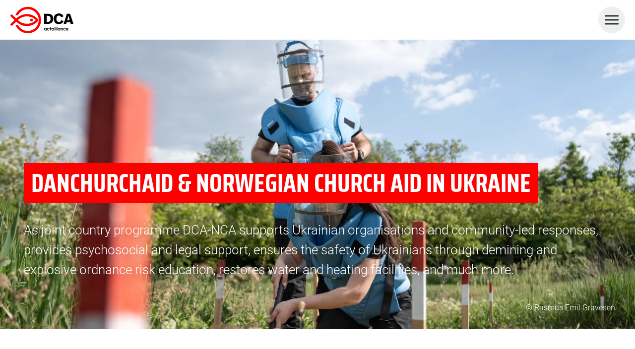

--- FILE ---
content_type: text/html; charset=UTF-8
request_url: https://www.danchurchaid.org/what-we-do/where-we-work/danchurchaid-in-ukraine
body_size: 23932
content:
<!DOCTYPE html><html lang="en-US"><head><meta charset="UTF-8"><style id="litespeed-ccss">:root{--color-primary-1:red;--color-primary-2:#000;--color-secondary-1:#333740;--color-secondary-2:#474b55;--color-secondary-3:#5f6369;--color-secondary-4:#787c82;--color-secondary-5:#868a8f;--color-secondary-6:#a3a6a9;--color-secondary-7:#c8c9ca;--color-functional-1:#fa4b4b;--color-functional-2:#fa6464;--color-functional-3:#fa7d7d;--color-functional-4:#fa9696;--color-functional-5:#faafaf;--color-functional-6:#fac8c8;--color-functional-7:#fae1e1;--color-tertiary-1:#ffc600;--color-tertiary-2:#94ccab}ul{box-sizing:border-box}:root{--wp--preset--font-size--normal:16px;--wp--preset--font-size--huge:42px}body{--wp--preset--color--black:#000;--wp--preset--color--cyan-bluish-gray:#abb8c3;--wp--preset--color--white:#fff;--wp--preset--color--pale-pink:#f78da7;--wp--preset--color--vivid-red:#cf2e2e;--wp--preset--color--luminous-vivid-orange:#ff6900;--wp--preset--color--luminous-vivid-amber:#fcb900;--wp--preset--color--light-green-cyan:#7bdcb5;--wp--preset--color--vivid-green-cyan:#00d084;--wp--preset--color--pale-cyan-blue:#8ed1fc;--wp--preset--color--vivid-cyan-blue:#0693e3;--wp--preset--color--vivid-purple:#9b51e0;--wp--preset--color--primary-1:var(--color-primary-1);--wp--preset--color--primary-2:var(--color-primary-2);--wp--preset--color--secondary-1:var(--color-secondary-1);--wp--preset--color--secondary-2:var(--color-secondary-2);--wp--preset--color--secondary-3:var(--color-secondary-3);--wp--preset--color--secondary-4:var(--color-secondary-4);--wp--preset--color--secondary-5:var(--color-secondary-5);--wp--preset--color--secondary-6:var(--color-secondary-6);--wp--preset--color--secondary-7:var(--color-secondary-7);--wp--preset--color--functional-1:var(--color-functional-1);--wp--preset--color--functional-2:var(--color-functional-2);--wp--preset--color--functional-3:var(--color-functional-3);--wp--preset--color--functional-4:var(--color-functional-4);--wp--preset--color--functional-5:var(--color-functional-5);--wp--preset--color--functional-6:var(--color-functional-6);--wp--preset--color--functional-7:var(--color-functional-7);--wp--preset--color--tertiary-1:var(--color-tertiary-1);--wp--preset--color--tertiary-2:var(--color-tertiary-2);--wp--preset--gradient--vivid-cyan-blue-to-vivid-purple:linear-gradient(135deg,rgba(6,147,227,1) 0%,#9b51e0 100%);--wp--preset--gradient--light-green-cyan-to-vivid-green-cyan:linear-gradient(135deg,#7adcb4 0%,#00d082 100%);--wp--preset--gradient--luminous-vivid-amber-to-luminous-vivid-orange:linear-gradient(135deg,rgba(252,185,0,1) 0%,rgba(255,105,0,1) 100%);--wp--preset--gradient--luminous-vivid-orange-to-vivid-red:linear-gradient(135deg,rgba(255,105,0,1) 0%,#cf2e2e 100%);--wp--preset--gradient--very-light-gray-to-cyan-bluish-gray:linear-gradient(135deg,#eee 0%,#a9b8c3 100%);--wp--preset--gradient--cool-to-warm-spectrum:linear-gradient(135deg,#4aeadc 0%,#9778d1 20%,#cf2aba 40%,#ee2c82 60%,#fb6962 80%,#fef84c 100%);--wp--preset--gradient--blush-light-purple:linear-gradient(135deg,#ffceec 0%,#9896f0 100%);--wp--preset--gradient--blush-bordeaux:linear-gradient(135deg,#fecda5 0%,#fe2d2d 50%,#6b003e 100%);--wp--preset--gradient--luminous-dusk:linear-gradient(135deg,#ffcb70 0%,#c751c0 50%,#4158d0 100%);--wp--preset--gradient--pale-ocean:linear-gradient(135deg,#fff5cb 0%,#b6e3d4 50%,#33a7b5 100%);--wp--preset--gradient--electric-grass:linear-gradient(135deg,#caf880 0%,#71ce7e 100%);--wp--preset--gradient--midnight:linear-gradient(135deg,#020381 0%,#2874fc 100%);--wp--preset--font-size--small:13px;--wp--preset--font-size--medium:20px;--wp--preset--font-size--large:36px;--wp--preset--font-size--x-large:42px;--wp--preset--spacing--20:.44rem;--wp--preset--spacing--30:.67rem;--wp--preset--spacing--40:1rem;--wp--preset--spacing--50:1.5rem;--wp--preset--spacing--60:2.25rem;--wp--preset--spacing--70:3.38rem;--wp--preset--spacing--80:5.06rem;--wp--preset--shadow--natural:6px 6px 9px rgba(0,0,0,.2);--wp--preset--shadow--deep:12px 12px 50px rgba(0,0,0,.4);--wp--preset--shadow--sharp:6px 6px 0px rgba(0,0,0,.2);--wp--preset--shadow--outlined:6px 6px 0px -3px rgba(255,255,255,1),6px 6px rgba(0,0,0,1);--wp--preset--shadow--crisp:6px 6px 0px rgba(0,0,0,1)}:root{--swiper-theme-color:#007aff}:root{--swiper-navigation-size:44px}html{line-height:1.15;-webkit-text-size-adjust:100%}body{margin:0}main{display:block}h1{font-size:2em;margin:.67em 0}a{background-color:transparent}img{border-style:none}button,input{font-family:inherit;font-size:100%;line-height:1.15;margin:0}button,input{overflow:visible}button{text-transform:none}[type=button],[type=submit],button{-webkit-appearance:button}[type=button]::-moz-focus-inner,[type=submit]::-moz-focus-inner,button::-moz-focus-inner{border-style:none;padding:0}[type=button]:-moz-focusring,[type=submit]:-moz-focusring,button:-moz-focusring{outline:1px dotted ButtonText}[type=search]{-webkit-appearance:textfield;outline-offset:-2px}[type=search]::-webkit-search-decoration{-webkit-appearance:none}::-webkit-file-upload-button{-webkit-appearance:button;font:inherit}:root{--max-width:1636px;--max-width-header:1920px;--max-width-list:1080px;--max-width-pagination:1080px;--max-width-content-wider:1358px;--max-width-content-wide:1080px;--max-width-content:802px;--grid-gutter-width:32px;--grid-col-width:107px;--base-font-family:"Roboto",sans-serif;--font-family-heading:"Saira Condensed",sans-serif;--second-font-family:"Roboto Slab",sans-serif;--base-font-size:16px;--base-font-size-mobile:1.0625rem;--font-size-paragraph:1.1875rem;--font-size-small:.9375rem;--font-size-large:1.25rem;--font-size-h1:clamp(1.75rem,1.0921052631578947rem + 2.631578947368421vw,4.25rem);--font-size-h2:clamp(2.25rem,2.085526315789474rem + .6578947368421052vw,2.875rem);--font-size-h3:clamp(1.75rem,1.7171052631578947rem + .13157894736842105vw,1.875rem);--font-size-h4:clamp(1.1875rem,1.1875rem + 0vw,1.1875rem);--font-size-h5:clamp(1.75rem,1.6842105263157894rem + .2631578947368421vw,2rem);--font-size-h6:clamp(1.5rem,1.4342105263157894rem + .2631578947368421vw,1.75rem);--font-size-widget:1.125rem;--font-size-el-1:clamp(2.25rem,1.7894736842105263rem + 1.8421052631578945vw,4rem);--font-size-el-2:clamp(2.25rem,1.9539473684210527rem + 1.1842105263157896vw,3.375rem);--font-size-el-3:clamp(1.875rem,1.4802631578947367rem + 1.5789473684210527vw,3.375rem);--font-size-el-4:clamp(2.25rem,2.151315789473684rem + .39473684210526316vw,2.625rem);--font-size-el-5:clamp(1.25rem,1.118421052631579rem + .5263157894736842vw,1.75rem);--font-size-el-6:clamp(1.25rem,1.1842105263157894rem + .2631578947368421vw,1.5rem);--font-size-el-7:clamp(1rem,.9342105263157895rem + .2631578947368421vw,1.25rem);--base-line-height:1.7em;--line-height-heading:1.3em;--line-height-excerpt:1.625em;--font-weight-thin:100;--font-weight-light:300;--font-weight-book:350;--font-weight-regular:400;--font-weight-medium:500;--font-weight-bold:700;--font-weight-black:900;--font-weight-ultra:950;--color-text:var(--color-secondary-1);--color-body-text:var(--color-primary-2);--color-text-light:#fcfcfc;--color-separator:#d7d7d7;--color-gray-1:#ccc;--color-gray-2:#eeefef;--base-link-color:var(--color-1);--hover-link-color:var(--color-1);--base-button-color:var(--color-1);--hover-button-color:var(--color-1);--base-border-color:#eee;--dark-border-color:#ddd;--base-border:1px solid var(--base-border-color);--dark-border:1px solid var(--dark-border-color);--light-border-color:#f0f0f0;--light-border:1px solid var(--light-border-color);--border-radius:3px;--base-shadow-color:#fcfcfc;--card-shadow:0 8px 16px 0 rgba(0,0,0,.2);--header-shadow:0 3px 6px #00000029;--box-color:#f4f4f4;--spacing-1:10px;--spacing-2:20px;--spacing-3:30px;--spacing-4:40px;--spacing-5:50px;--spacing-6:60px;--spacing-7:70px;--spacing-8:80px;--spacing-9:90px;--spacing-10:100px}.hero__copyright{bottom:0;color:#fff;font-family:var(--base-font-family);font-size:1rem;font-weight:var(--font-weight-book);margin:var(--spacing-1) var(--spacing-2);position:absolute;right:0}@media (min-width:1041px){.hero__copyright{margin:var(--spacing-3) var(--spacing-4)}}.hero__copyright{z-index:1}img{display:block;max-width:100%}.hamburger{-webkit-appearance:none;-moz-appearance:none;appearance:none;background:0 0;background-color:#eeefef;border:0;border-radius:100%;color:#333;display:block;height:40px;min-width:40px;padding:0;position:relative;width:40px}@media (min-width:721px){.hamburger{height:54px;width:54px}}.hamburger__icon,.hamburger__icon:after,.hamburger__icon:before{background-color:#333740;border-radius:100px;height:3px;width:21px}@media (min-width:721px){.hamburger__icon,.hamburger__icon:after,.hamburger__icon:before{width:28px}}.hamburger__icon{left:50%;position:absolute;top:50%;transform:translate(-50%,-50%)}.hamburger__icon:after,.hamburger__icon:before{content:"";left:0;position:absolute;top:-6px}@media (min-width:1041px){.hamburger__icon:after,.hamburger__icon:before{top:-8px}}.hamburger__icon:after{top:6px}@media (min-width:1041px){.hamburger__icon:after{top:8px}}h1,h2{font-family:var(--font-family-heading);font-weight:var(--font-weight-bold);line-height:var(--line-height-heading);margin-bottom:.25em;margin-top:1em}h1{font-size:var(--font-size-h1)}h2{font-size:var(--font-size-h2)}[class*=" icon-"]{font-family:icomoon!important;speak:never;font-feature-settings:normal;font-style:normal;font-variant:normal;font-weight:400;line-height:1;text-transform:none;-webkit-font-smoothing:antialiased;-moz-osx-font-smoothing:grayscale}.icon-search:before{content:"\e90a"}a{color:var(--base-link-color)}.logo{display:flex;flex-grow:2;margin:0 10px 0 0}@media (min-width:721px){.logo{margin:0}}.logo__image{margin:0;max-height:44px;width:auto}@media (min-width:721px){.logo__image{max-height:54px}}@media (min-width:1441px){.logo__image{max-height:70px}}.logo__images{height:44px;perspective:1000px;width:176px}@media (min-width:721px){.logo__images{height:54px}}@media (min-width:1441px){.logo__images{height:70px}}.skip-link{background-color:var(--color-1);border:0;clip:rect(0 0 0 0);color:#000!important;display:inline-block;height:1px;left:1rem;line-height:1;margin:-1px;overflow:hidden;padding:1rem;position:fixed;top:1rem;width:1px}.fkn-blocks{clear:both;max-width:100%!important;padding-left:0!important;padding-right:0!important}.fkn-blocks__inner{margin:0 auto;max-width:calc(var(--max-width) + (clamp(1.25rem,-1.0050041701417847rem + 5.004170141784821vw,5rem))*2);padding:0 clamp(1.25rem,-1.0050041701417847rem + 5.004170141784821vw,5rem)}.news{margin-bottom:var(--spacing-4);margin-left:auto;margin-right:auto;margin-top:var(--spacing-4);padding:0 clamp(1.25rem,.26315789473684215rem + 3.9473684210526314vw,5rem);width:min(100%,(var(--max-width) + clamp(1.25rem,-4.0117rem + 11.6764vw,10rem)))}@media (min-width:721px){.news{margin-bottom:var(--spacing-6);margin-top:var(--spacing-6)}}.news__title{color:#5f6369;font-size:clamp(1.125rem,1.0592105263157894rem + .2631578947368421vw,1.375rem);font-weight:var(--font-weight-medium);margin:0 0 var(--spacing-3);text-transform:uppercase}@media (min-width:721px){.news__title{margin:0 0 var(--spacing-4)}}@media (max-width:1040px){.header-wrapper .header-search__form-wrap{display:none!important}}.header-search__form-wrap{background:#eeefef;border-radius:40px;left:-407px;list-style:none;margin:0;opacity:0;position:absolute;transform:translateY(-50%);width:357px;z-index:15}.header-search__form{align-items:center;display:flex;justify-content:space-between;margin:0 auto;max-width:var(--max-width)}.header-search__button{background:0 0;border:none;height:54px;margin:0;max-height:54px;position:relative;width:60px}.header-search__icon{background:0 0;border-radius:0;color:#333740;display:inline-block;left:50%;position:absolute;top:50%;transform:translate(-50%,-50%)}input[type=search].header-search__field{-webkit-appearance:none;-moz-appearance:none;appearance:none;background:#eeefef;border:none;border-radius:40px;flex-grow:2;font-family:var(--base-font-family);font-size:20px;font-weight:var(--font-weight-medium);height:54px;max-height:54px;outline:none;padding:17px 0 14px 29px;width:100%}.header-search__field::-moz-placeholder{color:var(--color-secondary-6)}.menu-overlay .header-search__form-wrap{left:auto;opacity:1;position:static;transform:none;width:100%}@media (min-width:1041px){.menu-overlay .header-search__form-wrap{display:none}}.menu-overlay .header-search__form-wrap .header-search__field{padding:14px 0 11px 29px}.menu-overlay .header-search__form-wrap .header-search__button{height:48px}.hero{display:flex;justify-content:space-around;min-height:200px;overflow:hidden;padding-bottom:var(--spacing-4);padding-top:var(--spacing-4);position:relative;width:100%}@media (min-width:721px){.hero{padding-bottom:var(--spacing-6);padding-top:var(--spacing-6)}}@media (min-width:1041px){.hero{padding-bottom:var(--spacing-10);padding-top:var(--spacing-10)}}.hero.hero--has-bottom-spacing{margin-bottom:var(--spacing-4)}@media (min-width:721px){.hero.hero--has-bottom-spacing{margin-bottom:var(--spacing-6)}}.hero.hero--with-image{height:520px;max-height:calc(95vh - 70px)}@media (min-width:721px){.hero.hero--with-image{height:730px;max-height:calc(95vh - 80px)}}@media (min-width:1041px){.hero.hero--with-image{height:815px;max-height:calc(95vh - 100px)}}.hero.hero--with-image .hero__image-wrap img{height:100%;-o-object-fit:cover;object-fit:cover;width:100%}.hero__text-wrap{align-self:flex-end;max-width:calc(var(--max-width) + (clamp(1.25rem,-1.0050041701417847rem + 5.004170141784821vw,5rem))*2);padding:0 clamp(1.25rem,-1.0050041701417847rem + 5.004170141784821vw,5rem);position:relative;text-align:left;width:100%}.hero.hero--with-image:not(.hero--layout-split) .hero__text-wrap{color:#fff}.hero__text-wrap-inner{max-width:var(--max-width-content-wider);width:100%}@media (min-width:1041px){.hero__text-wrap-inner{margin-top:.5em}}@media (max-width:720px){.hero--text-align-left-mobile .hero__text-wrap-inner{text-align:left!important}.hero--text-vertical-align-bottom-mobile .hero__text-wrap{align-self:flex-end!important}}.hero--bg-color-red{background-color:var(--color-primary-1)!important}@media (max-width:720px){.hero--bg-color-mobile-red{background-color:var(--color-primary-1)!important}}.hero--text-color-white{color:#fff!important}@media (max-width:720px){.hero--text-color-mobile-white{color:#fff!important}}.hero__title{font-family:var(--font-family-heading);font-size:var(--font-size-h1);line-height:1.125;margin:0;text-transform:uppercase}.hero--layout-default .hero__text-wrap--with-image .hero__title{background-color:var(--color-primary-1);-webkit-box-decoration-break:clone;box-decoration-break:clone;color:#fff;display:inline;line-height:clamp(2.75rem,1.993421052631579rem + 3.026315789473684vw,5.625rem);padding:0 15px}.hero__excerpt{color:var(--color-body-text);font-family:var(--base-font-family);font-size:clamp(1.25rem,1.0855263157894737rem + .6578947368421052vw,1.875rem);font-weight:var(--font-weight-book);line-height:clamp(1.8125rem,1.4835526315789473rem + 1.3157894736842104vw,3.0625rem);margin:20px 0 0;width:100%}@media (min-width:1041px){.hero__excerpt{margin:40px 0 0}}.hero--layout-default .hero__text-wrap--with-image .hero__excerpt{color:#fff;text-shadow:0 3px 20px rgba(0,0,0,.4)}.hero__image-wrap{background-position:50%;background-repeat:no-repeat;background-size:cover;bottom:0;left:0;overflow:hidden;position:absolute;right:0;top:0}.hero.hero--layout-default{padding-bottom:var(--hero-custom-padding-mobile)!important;padding-top:var(--hero-custom-padding-mobile)!important}@media (min-width:721px){.hero.hero--layout-default{padding-bottom:var(--hero-custom-padding-tablet)!important;padding-top:var(--hero-custom-padding-tablet)!important}}@media (min-width:1041px){.hero.hero--layout-default{padding-bottom:var(--hero-custom-padding-desktop)!important;padding-top:var(--hero-custom-padding-desktop)!important}}.hero .hero__text-flex-wrap{align-items:flex-end;display:flex;width:100%}section.post-header .form-container{height:unset}section.post-header .form-container:not(.hero--has-form){display:none!important}section.post-header .form-container .hero__text-wrap{transform:unset!important}section.post-header .form-container.hero--layout-default{padding-top:var(--hero-custom-padding-mobile)}@media (min-width:721px){section.post-header .form-container.hero--layout-default{padding-top:var(--hero-custom-padding-tablet)}}@media (min-width:1041px){section.post-header .form-container.hero--layout-default{padding-top:var(--hero-custom-padding-desktop)}}@media (min-width:721px){section.post-header .form-container.hide-form-on-load{opacity:0;padding:0!important}}@media (max-width:1040px){section.post-header .form-container{margin-top:var(--spacing-4)!important;min-height:unset!important;padding:0!important}}.menu-overlay{display:none}.menu-overlay__navigation{margin:0 auto;max-width:var(--max-width-content-wider);padding:0 var(--spacing-1);width:100%}@media (min-width:401px){.menu-overlay__navigation{padding:0 var(--spacing-2)}}@media (min-width:721px){.menu-overlay__navigation{padding:0 var(--spacing-4)}}@media (min-width:1041px){.menu-overlay__navigation{max-width:calc(var(--max-width-content-wider) + var(--spacing-10)*2);padding:0 var(--spacing-10)}}.menu-wrapper{display:grid;grid-template-columns:repeat(6,2fr);grid-template-rows:auto;grid-column-gap:10px;grid-row-gap:20px;margin-top:20px;padding:0 0 100px}@media (min-width:1041px){.menu-wrapper{padding:0 0 20px}}.menu-wrapper ul{list-style:none;margin:0;padding:0}.menu-wrapper a{color:#333740;color:var(--color-secondary-1);text-decoration:none}.menu-wrapper .menu-item{font-size:clamp(1.25rem,.75rem + 2vw,1.375rem);font-weight:var(--font-weight-medium);line-height:clamp(2.5rem,1.25rem + 5vw,2.8125rem)}.menu-wrapper .main-menu-quaternary .menu-item{font-size:clamp(.875rem,.743421052631579rem + .5263157894736842vw,1.375rem);line-height:clamp(2.125rem,1.944078947368421rem + .7236842105263158vw,2.8125rem)}.menu-wrapper .menu-item.menu-title a{color:#fa4b4b;color:var(--color-functional-1);font-size:18px;text-transform:uppercase}.menu-wrapper .menu-overlay__col-1 .menu-item:not(.menu-title){font-size:clamp(1.375rem,1.1447368421052633rem + .9210526315789472vw,2.25rem);font-weight:var(--font-weight-bold);line-height:clamp(2.375rem,1.930921052631579rem + 1.776315789473684vw,4.0625rem)}@media (min-width:1041px){.menu-wrapper .main-menu-secondary li:first-child,.menu-wrapper .main-menu-tertiary li:first-child{margin-bottom:15px}}.menu-wrapper .main-menu-quaternary{margin-top:30px}@media (min-width:721px){.menu-wrapper .main-menu-quaternary{margin-top:50px}}@media (min-width:401px){.menu-wrapper{grid-column-gap:20px}}@media (min-width:721px){.menu-wrapper{grid-template-columns:repeat(12,1fr);grid-column-gap:var(--grid-gutter-width);grid-row-gap:var(--grid-gutter-width)}}@media (min-width:1041px){.menu-wrapper{margin-top:0}}@media (min-width:1441px){.menu-wrapper{padding:0}}.menu-overlay__col-1{grid-column:1/7;grid-row:1/2}.menu-overlay__col-1 .menu{display:grid;grid-template-columns:repeat(2,2fr);grid-column-gap:10px}@media (min-width:401px){.menu-overlay__col-1 .menu{grid-column-gap:20px}}@media (min-width:721px){.menu-overlay__col-1 .menu{grid-column-gap:var(--grid-gutter-width)}}.menu-overlay__col-1 .menu .menu-title{grid-column-end:span 2;grid-column-start:1}@media (min-width:1041px){.menu-overlay__col-1 .menu{display:block}}.menu-overlay__col-2{grid-column:1/4;grid-row:2/3}.menu-overlay__col-3{grid-column:4/7;grid-row:2/3}.menu-overlay__col-1,.menu-overlay__col-2,.menu-overlay__col-3{grid-auto-rows:max-content;grid-auto-rows:minmax(min-content,max-content);padding-left:0;padding-right:0}@media (min-width:721px){.menu-overlay__col-1{grid-column:1/13;grid-row:1/2}.menu-overlay__col-2{grid-column:1/7;grid-row:2/3}.menu-overlay__col-3{grid-column:7/13;grid-row:2/3}}@media (min-width:1041px){.menu-overlay__col-1{grid-column:1/6;grid-row:auto}.menu-overlay__col-2{grid-column:6/9;grid-row:auto}.menu-overlay__col-3{grid-column:10/13;grid-row:auto}}@media (-ms-high-contrast:active),(-ms-high-contrast:none){.menu-wrapper{display:flex}.menu-overlay__col{flex-basis:33%}}*{box-sizing:border-box}html{font-size:var(--base-font-size)}body{color:var(--color-body-text);font-family:var(--base-font-family);line-height:var(--base-line-height);position:relative;-webkit-font-smoothing:antialiased;-moz-osx-font-smoothing:grayscale}body h1,body h2{color:var(--color-text)}.content-wrapper{padding-top:70px}@media (min-width:721px){.content-wrapper{padding-top:80px}}@media (min-width:1441px){.content-wrapper{padding-top:100px}}body:not(.disable-fixed-header) [id]:not(iframe){scroll-margin-top:120px}@media (min-width:721px){body:not(.disable-fixed-header) [id]:not(iframe){scroll-margin-top:130px}}@media (min-width:1441px){body:not(.disable-fixed-header) [id]:not(iframe){scroll-margin-top:166px}}.post-content>*{margin-left:auto;margin-right:auto;max-width:calc(var(--max-width-content) + var(--spacing-2)*2);padding-left:var(--spacing-2);padding-right:var(--spacing-2)}.post-content>:first-child{margin-top:0}.header-wrapper{background-color:#fff;left:0;margin:0 auto;position:absolute;right:0;top:0;z-index:9999}body:not(.disable-fixed-header) .header-wrapper{position:fixed!important;top:0!important}.header-wrapper-inner{background-color:#fff;display:flex;min-height:70px;padding:10px;position:relative;z-index:25}@media (min-width:401px){.header-wrapper-inner{padding:13px 20px}}@media (min-width:1441px){.header-wrapper-inner{min-height:100px;padding:15px var(--spacing-4)}}.header-wrapper-inner-wrap{align-items:center;display:flex;margin:0 auto;width:100%}@media (-ms-high-contrast:active),(-ms-high-contrast:none){.header-wrapper-inner-wrap{min-height:100px}}.header-right{display:flex;position:relative}.page .post-content{margin-bottom:60px}@media (min-width:1041px){.page .post-content{margin-bottom:160px}}.post-header{display:flex;flex-direction:column}@media (-ms-high-contrast:active),(-ms-high-contrast:none){h1{font-size:80px}h2{font-size:54px}a{color:red}.fkn-blocks__inner{max-width:1676px;padding:80px}.hero__title{font-size:64px;padding:7px 10px 0!important}.menu-wrapper .menu-item{font-size:24px;line-height:45px}.menu-wrapper .menu-overlay__col-1 .menu-item:not(.menu-title){font-size:42px;line-height:65px}}:root{--ep-range-slider-background-color:#fff;--ep-range-slider-track-color:#eee}@media (min-width:768px){:root{--ep-range-slider-thumb-size:1.25em;--ep-range-slider-track-size:.5em}}</style><link rel="preload" data-asynced="1" data-optimized="2" as="style" onload="this.onload=null;this.rel='stylesheet'" href="https://www.danchurchaid.org/wp-content/litespeed/css/5/aa4493b896a44b7184ca7e0aca6aec29.css?ver=cb97e" /><script src="[data-uri]" defer></script><link rel="preload" as="image" href="https://www.danchurchaid.org/wp-content/themes/fkn-theme/assets/dist/img/dca-logo.svg"><meta name="viewport" content="width=device-width,initial-scale=1.0"><meta http-equiv="x-dns-prefetch-control" content="on"><link rel="dns-prefetch" href="//apis.google.com" /><link rel="dns-prefetch" href="//google-analytics.com" /><link rel="dns-prefetch" href="//connect.facebook.net" /><link rel="dns-prefetch" href="//googletagmanager.com" /><link rel="dns-prefetch" href="//sleeknotestaticcontent.sleeknote.com" /><link rel="dns-prefetch" href="//cookieinformation.com" /><link rel="preconnect" href="//policy.app.cookieinformation.com" /><meta name='robots' content='index, follow, max-image-preview:large, max-snippet:-1, max-video-preview:-1' /> <script data-cfasync="false" data-pagespeed-no-defer>var gtm4wp_datalayer_name = "dataLayer";
	var dataLayer = dataLayer || [];</script> <title>DanChurchAid &amp; Norwegian Church Aid in Ukraine - DanChurchAid</title><meta name="description" content="As joint country programme DCA-NCA supports Ukrainian organisations and community-led responses, provides psychosocial and legal support, ensures the safety of Ukrainians through demining and explosive ordnance risk education, restores water and heating facilities, and much more." /><link rel="canonical" href="https://www.danchurchaid.org/what-we-do/where-we-work/danchurchaid-in-ukraine" /><meta property="og:locale" content="en_US" /><meta property="og:type" content="article" /><meta property="og:title" content="DanChurchAid &amp; Norwegian Church Aid in Ukraine - DanChurchAid" /><meta property="og:description" content="As joint country programme DCA-NCA supports Ukrainian organisations and community-led responses, provides psychosocial and legal support, ensures the safety of Ukrainians through demining and explosive ordnance risk education, restores water and heating facilities, and much more." /><meta property="og:url" content="https://www.danchurchaid.org/what-we-do/where-we-work/danchurchaid-in-ukraine" /><meta property="og:site_name" content="DanChurchAid" /><meta property="article:modified_time" content="2025-07-24T10:20:20+00:00" /><meta name="twitter:card" content="summary_large_image" /><meta name="twitter:label1" content="Est. reading time" /><meta name="twitter:data1" content="7 minutes" /><link rel='dns-prefetch' href='//ajax.googleapis.com' /><link rel='dns-prefetch' href='//cdnjs.cloudflare.com' /><link rel='dns-prefetch' href='//files.cdn.leadfamly.com' /> <script data-optimized="1" type="text/javascript" id="fkn-js-theme-settings-js-extra" src="[data-uri]" defer></script> <script type="text/javascript" src="https://www.danchurchaid.org/wp-content/uploads/peytz-cache/external-resources/4a2a24a63823eef802126179e2bb0350-jquery.min.js" id="jquery-js"></script> <script data-optimized="1" type="text/javascript" defer="defer" src="https://www.danchurchaid.org/wp-content/litespeed/js/5/29446f62358c4acf3791b9a5aec4c300.js?ver=4c300" id="babel-polyfill-js"></script> 
 <script data-cfasync="false" data-pagespeed-no-defer type="text/javascript">var dataLayer_content = {"visitorLoginState":"logged-out","visitorType":"visitor-logged-out","pagePostType":"page","pagePostType2":"single-page","pagePostAuthor":"Mikkel Poulsen"};
	dataLayer.push( dataLayer_content );</script> <script data-cfasync="false">(function(w,d,s,l,i){w[l]=w[l]||[];w[l].push({'gtm.start':
new Date().getTime(),event:'gtm.js'});var f=d.getElementsByTagName(s)[0],
j=d.createElement(s),dl=l!='dataLayer'?'&l='+l:'';j.async=true;j.src=
'//www.googletagmanager.com/gtm.'+'js?id='+i+dl;f.parentNode.insertBefore(j,f);
})(window,document,'script','dataLayer','GTM-MD3F2FW');</script> <link
rel="preload"
as="style"
href="https://www.danchurchaid.org/wp-content/themes/fkn-theme/assets/dist/css/webfonts.min.css"
/><link
rel="stylesheet"
href="https://www.danchurchaid.org/wp-content/themes/fkn-theme/assets/dist/css/webfonts.min.css"
media="print" onload="this.media='all'"
/><noscript><link
rel="stylesheet"
href="https://www.danchurchaid.org/wp-content/themes/fkn-theme/assets/dist/css/webfonts.min.css"
/>
</noscript> <script data-optimized="1" src="[data-uri]" defer></script> <noscript><p><img referrerpolicy="no-referrer-when-downgrade" src="https://dca0.matomo.cloud/matomo.php?idsite=2&amp;rec=1"
style="border:0;" alt="" /></p>
</noscript><link rel="icon" href="https://www.danchurchaid.org/wp-content/uploads/sites/2/2021/02/fkn-favicon.png" sizes="32x32" /><link rel="icon" href="https://www.danchurchaid.org/wp-content/uploads/sites/2/2021/02/fkn-favicon.png" sizes="192x192" /><link rel="apple-touch-icon" href="https://www.danchurchaid.org/wp-content/uploads/sites/2/2021/02/fkn-favicon.png" /><meta name="msapplication-TileImage" content="https://www.danchurchaid.org/wp-content/uploads/sites/2/2021/02/fkn-favicon.png" /> <script data-optimized="1" type="text/javascript" src="[data-uri]" defer></script> <script data-optimized="1" type="text/javascript" src="[data-uri]" defer></script> </head><body class="page-template-default page page-id-7117 page-parent page-child parent-pageid-22 page-danchurchaid-in-ukraine danchurchaid site-id-5 fullwidth has-post-thumbnail"><noscript><iframe data-lazyloaded="1" src="about:blank" data-src="https://www.googletagmanager.com/ns.html?id=GTM-MD3F2FW" height="0" width="0" style="display:none;visibility:hidden" aria-hidden="true"></iframe></noscript>
<img data-lazyloaded="1" src="[data-uri]" referrerpolicy="no-referrer-when-downgrade" data-src="https://dca0.matomo.cloud/matomo.php?idsite=2&amp;rec=1"
style="border:0; margin:0; padding:0; display:block; width:0; height:0;" alt="" /><div class="menu-overlay"><div class="menu-overlay__navigation"><div class="header-search__form-wrap"><form class="header-search__form" role="search" method="get" action="https://www.danchurchaid.org/">
<input class="header-search__field" type="search" value="" name="s" id="s" placeholder="Search" />
<button type="submit" class="header-search__button" aria-label="toggle search">
<span class="header-search__icon icon-search" aria-hidden="true"></span>
</button></form></div><nav class="menu-wrapper"><div class="menu-overlay__col menu-overlay__col-1"><ul id="menu-what-we-do" class="menu"><li id="menu-item-30" class="menu-title menu-item menu-item-type-post_type menu-item-object-page menu-item-30"><a href="https://www.danchurchaid.org/what-we-do">What we do</a></li><li id="menu-item-20971" class="menu-item menu-item-type-post_type menu-item-object-page menu-item-20971"><a href="https://www.danchurchaid.org/climate">Climate</a></li><li id="menu-item-21865" class="menu-item menu-item-type-post_type menu-item-object-page menu-item-21865"><a href="https://www.danchurchaid.org/forced-to-flee">Forced to flee</a></li><li id="menu-item-9496" class="menu-item menu-item-type-post_type menu-item-object-page menu-item-9496"><a href="https://www.danchurchaid.org/what-we-do/danchurchaid-humanitarian-mine-action">Humanitarian mine action</a></li><li id="menu-item-49" class="menu-item menu-item-type-post_type menu-item-object-page menu-item-49"><a href="https://www.danchurchaid.org/what-we-do/news-and-stories">News and stories</a></li><li id="menu-item-31" class="menu-item menu-item-type-post_type menu-item-object-page menu-item-31"><a href="https://www.danchurchaid.org/what-we-do/where-we-work">Where we work</a></li></ul></div><div class="menu-overlay__col menu-overlay__col-2"><ul id="menu-how-we-work" class="main-menu-secondary"><li id="menu-item-191" class="menu-title menu-item menu-item-type-post_type menu-item-object-page menu-item-191"><a href="https://www.danchurchaid.org/how-we-work">How we work</a></li><li id="menu-item-302" class="menu-item menu-item-type-post_type menu-item-object-page menu-item-302"><a href="https://www.danchurchaid.org/how-we-work/goals-and-strategy">Goals and strategy</a></li><li id="menu-item-359" class="menu-item menu-item-type-post_type menu-item-object-page menu-item-359"><a href="https://www.danchurchaid.org/how-we-work/procurement-logistics">Procurement and logistics</a></li><li id="menu-item-304" class="menu-item menu-item-type-post_type menu-item-object-page menu-item-304"><a href="https://www.danchurchaid.org/how-we-work/quality-management">Accountability and quality management</a></li><li id="menu-item-3838" class="menu-item menu-item-type-post_type menu-item-object-page menu-item-3838"><a href="https://www.danchurchaid.org/how-we-work/partnerships">Partnerships</a></li><li id="menu-item-8868" class="menu-item menu-item-type-post_type menu-item-object-page menu-item-8868"><a href="https://www.danchurchaid.org/how-we-work/fundraising">Fundraising</a></li><li id="menu-item-20972" class="menu-item menu-item-type-post_type menu-item-object-page menu-item-20972"><a href="https://www.danchurchaid.org/about-danchurchaid/donors">Donors</a></li></ul></div><div class="menu-overlay__col menu-overlay__col-3"><ul id="menu-about-dca" class="main-menu-tertiary"><li id="menu-item-208" class="menu-title menu-item menu-item-type-post_type menu-item-object-page menu-item-208"><a href="https://www.danchurchaid.org/about-danchurchaid">About DanChurchAid</a></li><li id="menu-item-209" class="menu-item menu-item-type-post_type menu-item-object-page menu-item-209"><a href="https://www.danchurchaid.org/about-danchurchaid/council-and-board">Council and board</a></li><li id="menu-item-210" class="menu-item menu-item-type-post_type menu-item-object-page menu-item-210"><a href="https://www.danchurchaid.org/about-danchurchaid/dca-structure">DCA structure</a></li><li id="menu-item-379" class="menu-item menu-item-type-post_type menu-item-object-page menu-item-379"><a href="https://www.danchurchaid.org/about-danchurchaid/contact">Employees in Denmark</a></li><li id="menu-item-3245" class="menu-item menu-item-type-custom menu-item-object-custom menu-item-3245"><a href="https://www.noedhjaelp.dk/wp-content/uploads/sites/2/2025/05/dca-factsheet-oct2024.pdf">Factsheet (PDF)</a></li><li id="menu-item-20974" class="menu-item menu-item-type-post_type menu-item-object-page menu-item-20974"><a href="https://www.danchurchaid.org/what-we-do/dca-press">Press</a></li><li id="menu-item-20975" class="menu-item menu-item-type-post_type menu-item-object-page menu-item-20975"><a href="https://www.danchurchaid.org/about-danchurchaid/result">Results</a></li></ul><ul id="menu-genveje" class="main-menu-quaternary"><li id="menu-item-20973" class="menu-item menu-item-type-post_type menu-item-object-page menu-item-20973"><a href="https://www.danchurchaid.org/career">Career</a></li></ul></div></nav></div></div><a class="skip-link" href="#content">Skip to content</a><header class="header-wrapper"><div class="header-wrapper-inner"><div class="header-wrapper-inner-wrap"><div class="logo" itemscope itemtype="http://schema.org/Organization"><a class="logo__link" itemprop="url" href="https://www.danchurchaid.org" rel="home" title="Home"><div class="logo__images"><div class="logo__images-inner">
<img class="logo__image" itemprop="logo" src="https://www.danchurchaid.org/wp-content/themes/fkn-theme/assets/dist/img/dca-logo.svg" alt="DanChurchAid" /></div></div>
</a></div><div class="header-right"><div class="header-search__form-wrap"><form class="header-search__form" role="search" method="get" action="https://www.danchurchaid.org/">
<input class="header-search__field" type="search" value="" name="s" id="s" placeholder="Search" />
<button type="submit" class="header-search__button" aria-label="toggle search">
<span class="header-search__icon icon-search" aria-hidden="true"></span>
</button></form></div>
<button type="button" class="hamburger" aria-label="Menu">
<span class="hamburger__icon"></span>
</button></div></div></div></header><section class="content-wrapper" aria-label="Page content"><section class="post-header" aria-label="Page content head section"><header class="hero  hero--layout-mobile-same hero--image-position-center hero--has-bottom-spacing hero--layout-default hero--layout-mobile-default hero--size-large hero--text-align-left-mobile hero--text-vertical-align-bottom-mobile hero--with-image" style="--hero-custom-image-height-desktop: vh;--hero-custom-image-height-tablet: vh;--hero-custom-image-height-mobile: vh;--hero-custom-height-desktop: 0vh;--hero-custom-height-tablet: 0vh;--hero-custom-height-mobile: 0vh;--hero-custom-padding-desktop: var(--spacing-10);--hero-custom-padding-tablet: var(--spacing-6);--hero-custom-padding-mobile: var(--spacing-4);"><div class="hero__image-wrap"  >
<picture class="attachment-fkn-hero-xxl_picture"><source media="(min-width: 1441px)" srcset="https://imgproxy.byhand.nu/imgproxy/1zF1UxmDKfNVFcgNwtN8fSgnkn6uNdIJoNY02yDIciE/rt:fill/w:1920/h:815/g:fp:0.48:0.42/el:0/cb:12345/q:80/aHR0cHM6Ly93d3cuZGFuY2h1cmNoYWlkLm9yZy93cC1jb250ZW50L3VwbG9hZHMvc2l0ZXMvMi8yMDI0LzA1L2E3NDAwMjk5LXNjYWxlZC5qcGc.webp" type="image/webp"></source>
<source media="(min-width: 1441px)" srcset="https://imgproxy.byhand.nu/imgproxy/70ps3pREljyG61zECMxiE6na55q4rD8LNn6-XBw7Ewc/rt:fill/w:1920/h:815/g:fp:0.48:0.42/el:0/cb:12345/q:80/aHR0cHM6Ly93d3cuZGFuY2h1cmNoYWlkLm9yZy93cC1jb250ZW50L3VwbG9hZHMvc2l0ZXMvMi8yMDI0LzA1L2E3NDAwMjk5LXNjYWxlZC5qcGc.jpg"></source>
<source media="(min-width: 1041px)" srcset="https://imgproxy.byhand.nu/imgproxy/vG8Pc9siMk6-AY6Zqaj4p8vjPmtU0YPpCXJGWygYX3U/rt:fill/w:1440/h:815/g:fp:0.48:0.42/el:0/cb:12345/q:80/aHR0cHM6Ly93d3cuZGFuY2h1cmNoYWlkLm9yZy93cC1jb250ZW50L3VwbG9hZHMvc2l0ZXMvMi8yMDI0LzA1L2E3NDAwMjk5LXNjYWxlZC5qcGc.webp" type="image/webp"></source>
<source media="(min-width: 1041px)" srcset="https://imgproxy.byhand.nu/imgproxy/ojTPHyyY8gGAmYvRpuO6s7i2jVw-_oAnnX9dObdjvMw/rt:fill/w:1440/h:815/g:fp:0.48:0.42/el:0/cb:12345/q:80/aHR0cHM6Ly93d3cuZGFuY2h1cmNoYWlkLm9yZy93cC1jb250ZW50L3VwbG9hZHMvc2l0ZXMvMi8yMDI0LzA1L2E3NDAwMjk5LXNjYWxlZC5qcGc.jpg"></source>
<source media="(min-width: 721px)" srcset="https://imgproxy.byhand.nu/imgproxy/C0HcCNy8N8rYc8ls1rU4iSsnNSzY14YhO0Zzl0G_cns/rt:fill/w:1040/h:730/g:fp:0.48:0.42/el:0/cb:12345/q:80/aHR0cHM6Ly93d3cuZGFuY2h1cmNoYWlkLm9yZy93cC1jb250ZW50L3VwbG9hZHMvc2l0ZXMvMi8yMDI0LzA1L2E3NDAwMjk5LXNjYWxlZC5qcGc.webp" type="image/webp"></source>
<source media="(min-width: 721px)" srcset="https://imgproxy.byhand.nu/imgproxy/N3rlDE8PCXXIqfRjBV5TcXmIaj26Kf0HHm802krksq0/rt:fill/w:1040/h:730/g:fp:0.48:0.42/el:0/cb:12345/q:80/aHR0cHM6Ly93d3cuZGFuY2h1cmNoYWlkLm9yZy93cC1jb250ZW50L3VwbG9hZHMvc2l0ZXMvMi8yMDI0LzA1L2E3NDAwMjk5LXNjYWxlZC5qcGc.jpg"></source>
<source srcset="https://imgproxy.byhand.nu/imgproxy/Fsfn1IZH_HvHGFgRgsomf1CDwLC6lzbEVUIKM-i_cA4/rt:fill/w:1024/h:768/g:fp:0.48:0.42/el:0/cb:12345/q:80/aHR0cHM6Ly93d3cuZGFuY2h1cmNoYWlkLm9yZy93cC1jb250ZW50L3VwbG9hZHMvc2l0ZXMvMi8yMDI0LzA1L2E3NDAwMjk5LXNjYWxlZC5qcGc.webp" type="image/webp"></source>
<source srcset="https://imgproxy.byhand.nu/imgproxy/TwE7KB_dAClsQ7VUUWSx9J3Zeu3ineo0uwn7-jn2O2k/rt:fill/w:1024/h:768/g:fp:0.48:0.42/el:0/cb:12345/q:80/aHR0cHM6Ly93d3cuZGFuY2h1cmNoYWlkLm9yZy93cC1jb250ZW50L3VwbG9hZHMvc2l0ZXMvMi8yMDI0LzA1L2E3NDAwMjk5LXNjYWxlZC5qcGc.jpg"></source>
<img data-lazyloaded="1" src="[data-uri]" data-src="https://imgproxy.byhand.nu/imgproxy/sNR-uvSOJqm_PP7EAzUsz2xSRVARbdMBOG5YqjQr8ZA/rt:fill/w:2300/h:1533/g:fp:0.48:0.42/el:0/cb:12345/q:80/aHR0cHM6Ly93d3cuZGFuY2h1cmNoYWlkLm9yZy93cC1jb250ZW50L3VwbG9hZHMvc2l0ZXMvMi8yMDI0LzA1L2E3NDAwMjk5LXNjYWxlZC5qcGc.jpg" width="2300" height="1533" class="attachment-fkn-hero-xxl size-fkn-hero-xxl" loading="eager" fetchpriority="high">
</picture>
<span class="hero__copyright bottom-right">&copy; Rasmus Emil Gravesen</span></div><div class="hero__text-wrap hero__text-wrap--with-image"><div class="hero__text-flex-wrap"><div class="hero__text-wrap-inner"><h1 class="hero__title hero--bg-color-red hero--text-color-white hero--bg-color-mobile-red hero--text-color-mobile-white ">DanChurchAid &amp; Norwegian Church Aid in Ukraine</h1><h2 class="hero__excerpt hero--text-color-white hero--text-color-mobile-white ">As joint country programme DCA-NCA supports Ukrainian organisations and community-led responses, provides psychosocial and legal support, ensures the safety of Ukrainians through demining and explosive ordnance risk education, restores water and heating facilities, and much more.</h2></div></div></div></header><div class="fkn-blocks form-container hide-form-on-load  hero--layout-mobile-same hero--image-position-center hero--has-bottom-spacing hero--layout-default hero--layout-mobile-default hero--size-large hero--text-align-left-mobile hero--text-vertical-align-bottom-mobile hero--with-image" style="--hero-custom-image-height-desktop: vh;--hero-custom-image-height-tablet: vh;--hero-custom-image-height-mobile: vh;--hero-custom-height-desktop: 0vh;--hero-custom-height-tablet: 0vh;--hero-custom-height-mobile: 0vh;--hero-custom-padding-desktop: var(--spacing-10);--hero-custom-padding-tablet: var(--spacing-6);--hero-custom-padding-mobile: var(--spacing-4);"><div class="fkn-blocks__inner hero__text-wrap"></div></div></section><section class="content-main" aria-label="Main content"><main id="content" role="main"><article id="article-7117" class="post-wrapper post-7117 page type-page status-publish has-post-thumbnail hentry"><div class="post-content"><div id="bid-c2d952b3-7f18-420b-aedd-9038d24e71f2" class="fkn-blocks news news--bid-c2d952b3-7f18-420b-aedd-9038d24e71f2 has-block-title"><div class="fkn-blocks__inner news__inner"><div class="fkn-blocks__header news__header"><h2 class="news__title">News – Ukraine</h2></div><div class="news__card-wrapper"><div class="card"><div class="card__inner has-image">
<a class="card__article-link" href="https://www.danchurchaid.org/the-story-of-a-20-year-old-deminer"><div class="card__header"><div class="card__header-inner image-scale-effect-wrapper">
<picture class="card__image_picture"><source media="(min-width: 721px)" srcset="https://imgproxy.byhand.nu/imgproxy/Jr6X6m41RaJ9tZXcUwfeltbLM7ubplHmstTWenrllGo/rt:fill/w:941/h:626/g:fp:0.5:0.5/el:0/cb:12345/q:80/aHR0cHM6Ly93d3cuZGFuY2h1cmNoYWlkLm9yZy93cC1jb250ZW50L3VwbG9hZHMvc2l0ZXMvMi8yMDI2LzAxLzF0M2E4NzUyLXNjYWxlZC5qcGc.webp" type="image/webp"></source>
<source media="(min-width: 721px)" srcset="https://imgproxy.byhand.nu/imgproxy/664t1cywj4XYFy_kC_8Q2RQni2FAWf8ogpOmMrXybNI/rt:fill/w:941/h:626/g:fp:0.5:0.5/el:0/cb:12345/q:80/aHR0cHM6Ly93d3cuZGFuY2h1cmNoYWlkLm9yZy93cC1jb250ZW50L3VwbG9hZHMvc2l0ZXMvMi8yMDI2LzAxLzF0M2E4NzUyLXNjYWxlZC5qcGc.jpg"></source>
<source media="(min-width: 401px)" srcset="https://imgproxy.byhand.nu/imgproxy/tqwfZijkjcjoYcFFhqOX5MZe_hh4NEZty3gG-iZ_UCw/rt:fill/w:672/h:448/g:fp:0.5:0.5/el:0/cb:12345/q:80/aHR0cHM6Ly93d3cuZGFuY2h1cmNoYWlkLm9yZy93cC1jb250ZW50L3VwbG9hZHMvc2l0ZXMvMi8yMDI2LzAxLzF0M2E4NzUyLXNjYWxlZC5qcGc.webp" type="image/webp"></source>
<source media="(min-width: 401px)" srcset="https://imgproxy.byhand.nu/imgproxy/IWMl1OS6Sbslyfr-fIrFTl3FVZDdv2Mf95Pt8nl2jdc/rt:fill/w:672/h:448/g:fp:0.5:0.5/el:0/cb:12345/q:80/aHR0cHM6Ly93d3cuZGFuY2h1cmNoYWlkLm9yZy93cC1jb250ZW50L3VwbG9hZHMvc2l0ZXMvMi8yMDI2LzAxLzF0M2E4NzUyLXNjYWxlZC5qcGc.jpg"></source>
<source media="(min-width: 321px)" srcset="https://imgproxy.byhand.nu/imgproxy/3-Jgwt1Dl0FrmsMgmFJkwCaPoh24_7lj_zA6_AQzTNs/rt:fill/w:335/h:223/g:fp:0.5:0.5/el:0/cb:12345/q:80/aHR0cHM6Ly93d3cuZGFuY2h1cmNoYWlkLm9yZy93cC1jb250ZW50L3VwbG9hZHMvc2l0ZXMvMi8yMDI2LzAxLzF0M2E4NzUyLXNjYWxlZC5qcGc.webp" type="image/webp"></source>
<source media="(min-width: 321px)" srcset="https://imgproxy.byhand.nu/imgproxy/Kz6TzjEeteGn5tC-phwOFmKan0kMu5E7VN_gLkxtg5U/rt:fill/w:335/h:223/g:fp:0.5:0.5/el:0/cb:12345/q:80/aHR0cHM6Ly93d3cuZGFuY2h1cmNoYWlkLm9yZy93cC1jb250ZW50L3VwbG9hZHMvc2l0ZXMvMi8yMDI2LzAxLzF0M2E4NzUyLXNjYWxlZC5qcGc.jpg"></source>
<img data-lazyloaded="1" src="[data-uri]" decoding="async" data-src="https://imgproxy.byhand.nu/imgproxy/AIkK5m-HOsXY970KtPz73Nvmou5MAqcg5Qo_awPhUJs/rt:fill/w:939/h:626/g:fp:0.5:0.5/el:0/cb:12345/q:80/aHR0cHM6Ly93d3cuZGFuY2h1cmNoYWlkLm9yZy93cC1jb250ZW50L3VwbG9hZHMvc2l0ZXMvMi8yMDI2LzAxLzF0M2E4NzUyLXNjYWxlZC5qcGc.jpg" width="939" height="626" class="card__image">
</picture></div></div>
</a><div class="card__meta">
<a class="card__term-link" href="https://www.danchurchaid.org/category/ukraine">
<span class="card__category-name">Ukraine</span>
</a></div>
<a class="card__article-link" href="https://www.danchurchaid.org/the-story-of-a-20-year-old-deminer"><div class="card__body"><h3 class="card__title">“The Scariest Part Is the Unknown”: The Story of a 20-Year-Old Deminer</h3><p class="card__excerpt">Karina, deminer from Mykolaiv, goes out into the fields every day to clear the land of explosive remnants of war</p></div>
</a></div></div><div class="card"><div class="card__inner has-image">
<a class="card__article-link" href="https://www.danchurchaid.org/keeping-the-heat-on-seven-boiler-houses-restored-in-mykolaiv"><div class="card__header"><div class="card__header-inner image-scale-effect-wrapper">
<picture class="card__image_picture"><source media="(min-width: 721px)" srcset="https://imgproxy.byhand.nu/imgproxy/oO50TC3xqBmvGtyYTt0Vki05NdZpWLzNxfu_zcCNw8U/rt:fill/w:941/h:626/g:fp:0.5:0.5/el:0/cb:12345/q:80/aHR0cHM6Ly93d3cuZGFuY2h1cmNoYWlkLm9yZy93cC1jb250ZW50L3VwbG9hZHMvc2l0ZXMvMi8yMDI1LzEyLzF0M2E3NDM4LXNjYWxlZC5qcGc.webp" type="image/webp"></source>
<source media="(min-width: 721px)" srcset="https://imgproxy.byhand.nu/imgproxy/0YH4YkX23sGPc-JR2A-tkjxX22ui-CGXMJUSuJ81Vd8/rt:fill/w:941/h:626/g:fp:0.5:0.5/el:0/cb:12345/q:80/aHR0cHM6Ly93d3cuZGFuY2h1cmNoYWlkLm9yZy93cC1jb250ZW50L3VwbG9hZHMvc2l0ZXMvMi8yMDI1LzEyLzF0M2E3NDM4LXNjYWxlZC5qcGc.jpg"></source>
<source media="(min-width: 401px)" srcset="https://imgproxy.byhand.nu/imgproxy/SxPjJydiJR017tAFpeBnyfrIDa0dDYQZ50MzYWDekiE/rt:fill/w:672/h:448/g:fp:0.5:0.5/el:0/cb:12345/q:80/aHR0cHM6Ly93d3cuZGFuY2h1cmNoYWlkLm9yZy93cC1jb250ZW50L3VwbG9hZHMvc2l0ZXMvMi8yMDI1LzEyLzF0M2E3NDM4LXNjYWxlZC5qcGc.webp" type="image/webp"></source>
<source media="(min-width: 401px)" srcset="https://imgproxy.byhand.nu/imgproxy/0Rfd_Kt4-qmJhJOhLYDr7oqcwDSf7TnAwzzUKGVtrmE/rt:fill/w:672/h:448/g:fp:0.5:0.5/el:0/cb:12345/q:80/aHR0cHM6Ly93d3cuZGFuY2h1cmNoYWlkLm9yZy93cC1jb250ZW50L3VwbG9hZHMvc2l0ZXMvMi8yMDI1LzEyLzF0M2E3NDM4LXNjYWxlZC5qcGc.jpg"></source>
<source media="(min-width: 321px)" srcset="https://imgproxy.byhand.nu/imgproxy/Uch6yGdZ8W7CLsqDt5LYbp7cO_jDEyMSIwskO9Ms3_o/rt:fill/w:335/h:223/g:fp:0.5:0.5/el:0/cb:12345/q:80/aHR0cHM6Ly93d3cuZGFuY2h1cmNoYWlkLm9yZy93cC1jb250ZW50L3VwbG9hZHMvc2l0ZXMvMi8yMDI1LzEyLzF0M2E3NDM4LXNjYWxlZC5qcGc.webp" type="image/webp"></source>
<source media="(min-width: 321px)" srcset="https://imgproxy.byhand.nu/imgproxy/UOCXRekFSGvy8zbU5R3p3hJhpvw8v_4GOMFrgQhdHEE/rt:fill/w:335/h:223/g:fp:0.5:0.5/el:0/cb:12345/q:80/aHR0cHM6Ly93d3cuZGFuY2h1cmNoYWlkLm9yZy93cC1jb250ZW50L3VwbG9hZHMvc2l0ZXMvMi8yMDI1LzEyLzF0M2E3NDM4LXNjYWxlZC5qcGc.jpg"></source>
<img data-lazyloaded="1" src="[data-uri]" decoding="async" data-src="https://imgproxy.byhand.nu/imgproxy/WhfztAmeUQL3J71kT8T2K6FhrpTrxPitcKpdRKn7GVw/rt:fill/w:939/h:626/g:fp:0.5:0.5/el:0/cb:12345/q:80/aHR0cHM6Ly93d3cuZGFuY2h1cmNoYWlkLm9yZy93cC1jb250ZW50L3VwbG9hZHMvc2l0ZXMvMi8yMDI1LzEyLzF0M2E3NDM4LXNjYWxlZC5qcGc.jpg" width="939" height="626" class="card__image">
</picture></div></div>
</a><div class="card__meta">
<a class="card__term-link" href="https://www.danchurchaid.org/category/ukraine">
<span class="card__category-name">Ukraine</span>
</a></div>
<a class="card__article-link" href="https://www.danchurchaid.org/keeping-the-heat-on-seven-boiler-houses-restored-in-mykolaiv"><div class="card__body"><h3 class="card__title">Keeping the Heat On: Seven Boiler Houses Restored in Mykolaiv</h3><p class="card__excerpt">Seven boiler houses in Mykolaiv are being restored to provide heat for 16,000 people amid winter and ongoing attacks</p></div>
</a></div></div></div><div class="pagination" data-pagination data-number="2" data-tax_query='{"0":{"taxonomy":"category","field":"term_id","terms":[236]},"relation":"AND","1":{"taxonomy":"post_tag","field":"term_id","terms":[207],"operator":"IN"}}' data-blockid="bid-c2d952b3-7f18-420b-aedd-9038d24e71f2" data-domain="https://www.danchurchaid.org">
<span aria-current="page" class="page-numbers current">1</span>
<a class="page-numbers" href="#" data-pagination_link="https://www.danchurchaid.org/what-we-do/where-we-work/danchurchaid-in-ukraine?page_number=2#bid-c2d952b3-7f18-420b-aedd-9038d24e71f2">2</a>
<a class="page-numbers" href="#" data-pagination_link="https://www.danchurchaid.org/what-we-do/where-we-work/danchurchaid-in-ukraine?page_number=3#bid-c2d952b3-7f18-420b-aedd-9038d24e71f2">3</a>
<span class="page-numbers dots">…</span>
<a class="page-numbers" href="#" data-pagination_link="https://www.danchurchaid.org/what-we-do/where-we-work/danchurchaid-in-ukraine?page_number=21#bid-c2d952b3-7f18-420b-aedd-9038d24e71f2">21</a></div></div></div><hr class="wp-block-separator has-alpha-channel-opacity"><h2 class="wp-block-heading">Main activities</h2><p>DCA-NCAs work in Ukraine is centered around two strategic goals: To save lives and build resilient communities. DCA-NCA Ukraine works with survivor and community-led response, infrastructure reestablishment, protection and Humanitarian Mine Action to meet the local humanitarian needs of Ukrainians suffering under the Russian invasion.</p><p>Implementing our projects in collaboration with Ukrainian partner organisations, DCA-NCAs activities in Ukraine consists of the following activities:</p><p><strong>Community-led response to crisis</strong></p><p>DCA-NCA work together with locally led community groups, initiatives, and organisations, providing them with flexible small grants to implement small projects on the ground across Ukraine. Through this, vulnerable, conflict-affected populations are being supported through community-based frontline actors that are too often cut off from international assistance.</p><p>These projects meet the direct needs of people on the ground in communities affected by the war in various ways ranging from providing vulnerable citizens with food, to helping local shelters with furniture and other items for them to host internally displaced people (IDP) throughout the winter. Working with survivor and community-led responses (SCLR) is in line with DCA-NCAs firm commitment to localisation.</p><p>DCA-NCAs work with SCLR contributes to DCA-NCAs overall goal of <strong>building resilient communities</strong>.</p><p><strong>Humanitarian Mine Action</strong></p><p>DCA-NCA Ukraine’s humanitarian mine action activities aim to increase the safety of communities exposed to mines and other explosive remnants of war through a wide range of trainings, information materials and activities, survey and clearance activities. DCA-NCA is currently undertaking the mapping and clearance of areas contaminated by explosive ordnance and, in partnership with the State Emergency Service Ukraine, we are ensuring the safe disposal or demolition of explosive remnants of war.</p><p>As a direct result of DCA-NCAs information activities, there will be a significant increase in knowledge of the dangers of explosive remnants of war and a decrease in injuries and fatalities. The knowledge on safe behaviour in areas with risks of explosive ordnance will minimise the number of accidents, injuries and deaths caused by improper handling of explosives. It will furthermore facilitate the safe return of internally displaced people and help promote safe reconstruction of communities damaged in battle.</p><p>Along with mine and battle area survey and clearing, information activities are achieving DCA-NCAs overall strategy of <strong>saving lives</strong>.</p><p><strong>Protection</strong></p><p>DCA-NCA is conducting psychosocial sessions to help people overcome the momentous challenge of speaking openly about their traumas and stress. Psychosocial support encompasses a range of interventions aimed at addressing the psychological and social needs of individuals affected by conflict. Through counseling, group sessions, and community-based initiatives, survivors are provided with a safe space to process their experiences, confront their pain, and rebuild their lives.</p><p>Furthermore, DCA-NCA is creating safe spaces for survivors of gender-based violence, veterans, and for the war-affected population. In close collaboration with Ukrainian partner organisations, DCA-NCA is striving to put a focus on mental health in Ukraine, and to address the problem.</p><p><strong><strong>Water, Sanitation and Hygiene (WASH)</strong></strong></p><p>These activities cover the repair of damaged water, heating and gas pipes, and shelters. DCA-NCA is focused on preparing vulnerable populations for the freezing winter. In Mykolaiv and Kherson oblasts, DCA-NCA is doing small and medium repairs in collaboration with Ukrainian partner organisations such as Southern Development Strategy (SDS). Among the activities in Mykolaiv, DCA-NCA has completed repairs on the central heating plant in Mykolaiv, which is providing heating to 160.000 residents. Restoration of gas and water supply to de-occupied villages, window replacements, and repairs for private housing and public institutions are among the other activities conducted by DCA-NCA in Kherson and Mykolaiv.</p><p><strong>Legal support</strong></p><p>We utilise our Ukrainian partner Right to Protection’s local expertise in the areas of legal support for people who have had to flee their homes in parts of Ukraine most affected by fighting, or who are in other ways affected by the Russian invasion. Together with Right to Protection, DCA-NCA provides free legal support to conflict-affected people and internally displaced people in de-occupied communities of Ukraine’s North as well as establishing cooperation with local authorities, law enforcement agencies, and free legal aid organisations in order to strengthen cooperation and coordination among different institutions in target regions.</p><hr class="wp-block-separator has-alpha-channel-opacity"><div id="bid-acfdd116-0730-4db6-a5e7-73effd0d68d5" class="fkn-blocks news news--bid-acfdd116-0730-4db6-a5e7-73effd0d68d5 has-block-title"><div class="fkn-blocks__inner news__inner"><div class="fkn-blocks__header news__header"><h2 class="news__title">Current Projects</h2></div><div class="news__card-wrapper"><div class="card"><div class="card__inner has-image">
<a class="card__article-link" href="https://www.danchurchaid.org/the-story-of-a-20-year-old-deminer"><div class="card__header"><div class="card__header-inner image-scale-effect-wrapper">
<picture class="card__image_picture"><source media="(min-width: 721px)" srcset="https://imgproxy.byhand.nu/imgproxy/Jr6X6m41RaJ9tZXcUwfeltbLM7ubplHmstTWenrllGo/rt:fill/w:941/h:626/g:fp:0.5:0.5/el:0/cb:12345/q:80/aHR0cHM6Ly93d3cuZGFuY2h1cmNoYWlkLm9yZy93cC1jb250ZW50L3VwbG9hZHMvc2l0ZXMvMi8yMDI2LzAxLzF0M2E4NzUyLXNjYWxlZC5qcGc.webp" type="image/webp"></source>
<source media="(min-width: 721px)" srcset="https://imgproxy.byhand.nu/imgproxy/664t1cywj4XYFy_kC_8Q2RQni2FAWf8ogpOmMrXybNI/rt:fill/w:941/h:626/g:fp:0.5:0.5/el:0/cb:12345/q:80/aHR0cHM6Ly93d3cuZGFuY2h1cmNoYWlkLm9yZy93cC1jb250ZW50L3VwbG9hZHMvc2l0ZXMvMi8yMDI2LzAxLzF0M2E4NzUyLXNjYWxlZC5qcGc.jpg"></source>
<source media="(min-width: 401px)" srcset="https://imgproxy.byhand.nu/imgproxy/tqwfZijkjcjoYcFFhqOX5MZe_hh4NEZty3gG-iZ_UCw/rt:fill/w:672/h:448/g:fp:0.5:0.5/el:0/cb:12345/q:80/aHR0cHM6Ly93d3cuZGFuY2h1cmNoYWlkLm9yZy93cC1jb250ZW50L3VwbG9hZHMvc2l0ZXMvMi8yMDI2LzAxLzF0M2E4NzUyLXNjYWxlZC5qcGc.webp" type="image/webp"></source>
<source media="(min-width: 401px)" srcset="https://imgproxy.byhand.nu/imgproxy/IWMl1OS6Sbslyfr-fIrFTl3FVZDdv2Mf95Pt8nl2jdc/rt:fill/w:672/h:448/g:fp:0.5:0.5/el:0/cb:12345/q:80/aHR0cHM6Ly93d3cuZGFuY2h1cmNoYWlkLm9yZy93cC1jb250ZW50L3VwbG9hZHMvc2l0ZXMvMi8yMDI2LzAxLzF0M2E4NzUyLXNjYWxlZC5qcGc.jpg"></source>
<source media="(min-width: 321px)" srcset="https://imgproxy.byhand.nu/imgproxy/3-Jgwt1Dl0FrmsMgmFJkwCaPoh24_7lj_zA6_AQzTNs/rt:fill/w:335/h:223/g:fp:0.5:0.5/el:0/cb:12345/q:80/aHR0cHM6Ly93d3cuZGFuY2h1cmNoYWlkLm9yZy93cC1jb250ZW50L3VwbG9hZHMvc2l0ZXMvMi8yMDI2LzAxLzF0M2E4NzUyLXNjYWxlZC5qcGc.webp" type="image/webp"></source>
<source media="(min-width: 321px)" srcset="https://imgproxy.byhand.nu/imgproxy/Kz6TzjEeteGn5tC-phwOFmKan0kMu5E7VN_gLkxtg5U/rt:fill/w:335/h:223/g:fp:0.5:0.5/el:0/cb:12345/q:80/aHR0cHM6Ly93d3cuZGFuY2h1cmNoYWlkLm9yZy93cC1jb250ZW50L3VwbG9hZHMvc2l0ZXMvMi8yMDI2LzAxLzF0M2E4NzUyLXNjYWxlZC5qcGc.jpg"></source>
<img data-lazyloaded="1" src="[data-uri]" decoding="async" data-src="https://imgproxy.byhand.nu/imgproxy/AIkK5m-HOsXY970KtPz73Nvmou5MAqcg5Qo_awPhUJs/rt:fill/w:939/h:626/g:fp:0.5:0.5/el:0/cb:12345/q:80/aHR0cHM6Ly93d3cuZGFuY2h1cmNoYWlkLm9yZy93cC1jb250ZW50L3VwbG9hZHMvc2l0ZXMvMi8yMDI2LzAxLzF0M2E4NzUyLXNjYWxlZC5qcGc.jpg" width="939" height="626" class="card__image">
</picture></div></div>
</a><div class="card__meta">
<a class="card__term-link" href="https://www.danchurchaid.org/category/ukraine">
<span class="card__category-name">Ukraine</span>
</a></div>
<a class="card__article-link" href="https://www.danchurchaid.org/the-story-of-a-20-year-old-deminer"><div class="card__body"><h3 class="card__title">“The Scariest Part Is the Unknown”: The Story of a 20-Year-Old Deminer</h3><p class="card__excerpt">Karina, deminer from Mykolaiv, goes out into the fields every day to clear the land of explosive remnants of war</p></div>
</a></div></div><div class="card"><div class="card__inner has-image">
<a class="card__article-link" href="https://www.danchurchaid.org/keeping-the-heat-on-seven-boiler-houses-restored-in-mykolaiv"><div class="card__header"><div class="card__header-inner image-scale-effect-wrapper">
<picture class="card__image_picture"><source media="(min-width: 721px)" srcset="https://imgproxy.byhand.nu/imgproxy/oO50TC3xqBmvGtyYTt0Vki05NdZpWLzNxfu_zcCNw8U/rt:fill/w:941/h:626/g:fp:0.5:0.5/el:0/cb:12345/q:80/aHR0cHM6Ly93d3cuZGFuY2h1cmNoYWlkLm9yZy93cC1jb250ZW50L3VwbG9hZHMvc2l0ZXMvMi8yMDI1LzEyLzF0M2E3NDM4LXNjYWxlZC5qcGc.webp" type="image/webp"></source>
<source media="(min-width: 721px)" srcset="https://imgproxy.byhand.nu/imgproxy/0YH4YkX23sGPc-JR2A-tkjxX22ui-CGXMJUSuJ81Vd8/rt:fill/w:941/h:626/g:fp:0.5:0.5/el:0/cb:12345/q:80/aHR0cHM6Ly93d3cuZGFuY2h1cmNoYWlkLm9yZy93cC1jb250ZW50L3VwbG9hZHMvc2l0ZXMvMi8yMDI1LzEyLzF0M2E3NDM4LXNjYWxlZC5qcGc.jpg"></source>
<source media="(min-width: 401px)" srcset="https://imgproxy.byhand.nu/imgproxy/SxPjJydiJR017tAFpeBnyfrIDa0dDYQZ50MzYWDekiE/rt:fill/w:672/h:448/g:fp:0.5:0.5/el:0/cb:12345/q:80/aHR0cHM6Ly93d3cuZGFuY2h1cmNoYWlkLm9yZy93cC1jb250ZW50L3VwbG9hZHMvc2l0ZXMvMi8yMDI1LzEyLzF0M2E3NDM4LXNjYWxlZC5qcGc.webp" type="image/webp"></source>
<source media="(min-width: 401px)" srcset="https://imgproxy.byhand.nu/imgproxy/0Rfd_Kt4-qmJhJOhLYDr7oqcwDSf7TnAwzzUKGVtrmE/rt:fill/w:672/h:448/g:fp:0.5:0.5/el:0/cb:12345/q:80/aHR0cHM6Ly93d3cuZGFuY2h1cmNoYWlkLm9yZy93cC1jb250ZW50L3VwbG9hZHMvc2l0ZXMvMi8yMDI1LzEyLzF0M2E3NDM4LXNjYWxlZC5qcGc.jpg"></source>
<source media="(min-width: 321px)" srcset="https://imgproxy.byhand.nu/imgproxy/Uch6yGdZ8W7CLsqDt5LYbp7cO_jDEyMSIwskO9Ms3_o/rt:fill/w:335/h:223/g:fp:0.5:0.5/el:0/cb:12345/q:80/aHR0cHM6Ly93d3cuZGFuY2h1cmNoYWlkLm9yZy93cC1jb250ZW50L3VwbG9hZHMvc2l0ZXMvMi8yMDI1LzEyLzF0M2E3NDM4LXNjYWxlZC5qcGc.webp" type="image/webp"></source>
<source media="(min-width: 321px)" srcset="https://imgproxy.byhand.nu/imgproxy/UOCXRekFSGvy8zbU5R3p3hJhpvw8v_4GOMFrgQhdHEE/rt:fill/w:335/h:223/g:fp:0.5:0.5/el:0/cb:12345/q:80/aHR0cHM6Ly93d3cuZGFuY2h1cmNoYWlkLm9yZy93cC1jb250ZW50L3VwbG9hZHMvc2l0ZXMvMi8yMDI1LzEyLzF0M2E3NDM4LXNjYWxlZC5qcGc.jpg"></source>
<img data-lazyloaded="1" src="[data-uri]" decoding="async" data-src="https://imgproxy.byhand.nu/imgproxy/WhfztAmeUQL3J71kT8T2K6FhrpTrxPitcKpdRKn7GVw/rt:fill/w:939/h:626/g:fp:0.5:0.5/el:0/cb:12345/q:80/aHR0cHM6Ly93d3cuZGFuY2h1cmNoYWlkLm9yZy93cC1jb250ZW50L3VwbG9hZHMvc2l0ZXMvMi8yMDI1LzEyLzF0M2E3NDM4LXNjYWxlZC5qcGc.jpg" width="939" height="626" class="card__image">
</picture></div></div>
</a><div class="card__meta">
<a class="card__term-link" href="https://www.danchurchaid.org/category/ukraine">
<span class="card__category-name">Ukraine</span>
</a></div>
<a class="card__article-link" href="https://www.danchurchaid.org/keeping-the-heat-on-seven-boiler-houses-restored-in-mykolaiv"><div class="card__body"><h3 class="card__title">Keeping the Heat On: Seven Boiler Houses Restored in Mykolaiv</h3><p class="card__excerpt">Seven boiler houses in Mykolaiv are being restored to provide heat for 16,000 people amid winter and ongoing attacks</p></div>
</a></div></div><div class="card"><div class="card__inner has-image">
<a class="card__article-link" href="https://www.danchurchaid.org/tackling-the-hidden-toll-of-war-in-ukraine"><div class="card__header"><div class="card__header-inner image-scale-effect-wrapper">
<picture class="card__image_picture"><source media="(min-width: 721px)" srcset="https://imgproxy.byhand.nu/imgproxy/8uXfQgIZE0TZnAGYiap4PMaYXPDUIdVibNmUU-0LFMk/rt:fill/w:941/h:626/g:fp:0.5:0.5/el:0/cb:12345/q:80/aHR0cHM6Ly93d3cuZGFuY2h1cmNoYWlkLm9yZy93cC1jb250ZW50L3VwbG9hZHMvc2l0ZXMvMi8yMDI1LzA1LzF0M2ExNjIxLXNjYWxlZC5qcGc.webp" type="image/webp"></source>
<source media="(min-width: 721px)" srcset="https://imgproxy.byhand.nu/imgproxy/SpxrTGSlGutYbZqR4ruN_w7Hm3xD6Pgf1N8Sh0-sGbw/rt:fill/w:941/h:626/g:fp:0.5:0.5/el:0/cb:12345/q:80/aHR0cHM6Ly93d3cuZGFuY2h1cmNoYWlkLm9yZy93cC1jb250ZW50L3VwbG9hZHMvc2l0ZXMvMi8yMDI1LzA1LzF0M2ExNjIxLXNjYWxlZC5qcGc.jpg"></source>
<source media="(min-width: 401px)" srcset="https://imgproxy.byhand.nu/imgproxy/gqDSV6QIMFeQku6fgjcVj7fEoYRl5ExeyIEqsW5wsNg/rt:fill/w:672/h:448/g:fp:0.5:0.5/el:0/cb:12345/q:80/aHR0cHM6Ly93d3cuZGFuY2h1cmNoYWlkLm9yZy93cC1jb250ZW50L3VwbG9hZHMvc2l0ZXMvMi8yMDI1LzA1LzF0M2ExNjIxLXNjYWxlZC5qcGc.webp" type="image/webp"></source>
<source media="(min-width: 401px)" srcset="https://imgproxy.byhand.nu/imgproxy/WWjwhC-sRrpspjSnO11j4KHGswDHPkalVp-Kr_QpUww/rt:fill/w:672/h:448/g:fp:0.5:0.5/el:0/cb:12345/q:80/aHR0cHM6Ly93d3cuZGFuY2h1cmNoYWlkLm9yZy93cC1jb250ZW50L3VwbG9hZHMvc2l0ZXMvMi8yMDI1LzA1LzF0M2ExNjIxLXNjYWxlZC5qcGc.jpg"></source>
<source media="(min-width: 321px)" srcset="https://imgproxy.byhand.nu/imgproxy/qINP-LE9mblJZM9W4jatlgsmgSAHkaVkKL_eMRUQOjI/rt:fill/w:335/h:223/g:fp:0.5:0.5/el:0/cb:12345/q:80/aHR0cHM6Ly93d3cuZGFuY2h1cmNoYWlkLm9yZy93cC1jb250ZW50L3VwbG9hZHMvc2l0ZXMvMi8yMDI1LzA1LzF0M2ExNjIxLXNjYWxlZC5qcGc.webp" type="image/webp"></source>
<source media="(min-width: 321px)" srcset="https://imgproxy.byhand.nu/imgproxy/_gp2q4TX1-eIkcTM5HtRL3rbpvqGPeY1W0tietf7Fmw/rt:fill/w:335/h:223/g:fp:0.5:0.5/el:0/cb:12345/q:80/aHR0cHM6Ly93d3cuZGFuY2h1cmNoYWlkLm9yZy93cC1jb250ZW50L3VwbG9hZHMvc2l0ZXMvMi8yMDI1LzA1LzF0M2ExNjIxLXNjYWxlZC5qcGc.jpg"></source>
<img data-lazyloaded="1" src="[data-uri]" decoding="async" data-src="https://imgproxy.byhand.nu/imgproxy/kiN_y9wiDaNlTkB2JyzQjc-LsjPN0pyFMI0aaZz_6Fk/rt:fill/w:939/h:626/g:fp:0.5:0.5/el:0/cb:12345/q:80/aHR0cHM6Ly93d3cuZGFuY2h1cmNoYWlkLm9yZy93cC1jb250ZW50L3VwbG9hZHMvc2l0ZXMvMi8yMDI1LzA1LzF0M2ExNjIxLXNjYWxlZC5qcGc.jpg" width="939" height="626" class="card__image">
</picture></div></div>
</a><div class="card__meta">
<a class="card__term-link" href="https://www.danchurchaid.org/category/ukraine">
<span class="card__category-name">Ukraine</span>
</a></div>
<a class="card__article-link" href="https://www.danchurchaid.org/tackling-the-hidden-toll-of-war-in-ukraine"><div class="card__body"><h3 class="card__title">Tackling the Hidden Toll of War in Ukraine</h3><p class="card__excerpt">New protection and WASH initiatives bring vital services, legal support, and heating to thousands in Ukraine’s war-affected communities</p></div>
</a></div></div><div class="card"><div class="card__inner has-image">
<a class="card__article-link" href="https://www.danchurchaid.org/winterizing-frontline-communities"><div class="card__header"><div class="card__header-inner image-scale-effect-wrapper">
<picture class="card__image_picture"><source media="(min-width: 721px)" srcset="https://imgproxy.byhand.nu/imgproxy/jq1LJcj3SjFoJoSv0dQ0VLjnTTFYcvlPYLxsNY84sUA/rt:fill/w:941/h:626/g:fp:0.75:0.19/el:0/cb:12345/q:80/aHR0cHM6Ly93d3cuZGFuY2h1cmNoYWlkLm9yZy93cC1jb250ZW50L3VwbG9hZHMvc2l0ZXMvMi8yMDI1LzAzLzF0M2EwODc4LXNjYWxlZC5qcGc.webp" type="image/webp"></source>
<source media="(min-width: 721px)" srcset="https://imgproxy.byhand.nu/imgproxy/1LCoFg65aWIJnuYpxBBf9RL6qirF9tjr96PRpWcDZ0k/rt:fill/w:941/h:626/g:fp:0.75:0.19/el:0/cb:12345/q:80/aHR0cHM6Ly93d3cuZGFuY2h1cmNoYWlkLm9yZy93cC1jb250ZW50L3VwbG9hZHMvc2l0ZXMvMi8yMDI1LzAzLzF0M2EwODc4LXNjYWxlZC5qcGc.jpg"></source>
<source media="(min-width: 401px)" srcset="https://imgproxy.byhand.nu/imgproxy/ODweu2MJe8cbwteNaWso01Z6ICB0YLS1TRcVcJYp1z0/rt:fill/w:672/h:448/g:fp:0.75:0.19/el:0/cb:12345/q:80/aHR0cHM6Ly93d3cuZGFuY2h1cmNoYWlkLm9yZy93cC1jb250ZW50L3VwbG9hZHMvc2l0ZXMvMi8yMDI1LzAzLzF0M2EwODc4LXNjYWxlZC5qcGc.webp" type="image/webp"></source>
<source media="(min-width: 401px)" srcset="https://imgproxy.byhand.nu/imgproxy/Gd1F9QGGbU9f8Ot8HQUZwk4w8-jfwdLOHhHw7ggbbBM/rt:fill/w:672/h:448/g:fp:0.75:0.19/el:0/cb:12345/q:80/aHR0cHM6Ly93d3cuZGFuY2h1cmNoYWlkLm9yZy93cC1jb250ZW50L3VwbG9hZHMvc2l0ZXMvMi8yMDI1LzAzLzF0M2EwODc4LXNjYWxlZC5qcGc.jpg"></source>
<source media="(min-width: 321px)" srcset="https://imgproxy.byhand.nu/imgproxy/g5LaxC7pQHkGcjmH-QmOJGxIXsGbWlJ3vxB3uJ8xvPQ/rt:fill/w:335/h:223/g:fp:0.75:0.19/el:0/cb:12345/q:80/aHR0cHM6Ly93d3cuZGFuY2h1cmNoYWlkLm9yZy93cC1jb250ZW50L3VwbG9hZHMvc2l0ZXMvMi8yMDI1LzAzLzF0M2EwODc4LXNjYWxlZC5qcGc.webp" type="image/webp"></source>
<source media="(min-width: 321px)" srcset="https://imgproxy.byhand.nu/imgproxy/6N7LNsn0xyUO_3TJySDtoGo3sf4DtwLSHiU0dLGip2c/rt:fill/w:335/h:223/g:fp:0.75:0.19/el:0/cb:12345/q:80/aHR0cHM6Ly93d3cuZGFuY2h1cmNoYWlkLm9yZy93cC1jb250ZW50L3VwbG9hZHMvc2l0ZXMvMi8yMDI1LzAzLzF0M2EwODc4LXNjYWxlZC5qcGc.jpg"></source>
<img data-lazyloaded="1" src="[data-uri]" decoding="async" data-src="https://imgproxy.byhand.nu/imgproxy/YiclFJGmjFRwzelNDgIrbS0DqawX25DDv63PIIojrGk/rt:fill/w:939/h:626/g:fp:0.75:0.19/el:0/cb:12345/q:80/aHR0cHM6Ly93d3cuZGFuY2h1cmNoYWlkLm9yZy93cC1jb250ZW50L3VwbG9hZHMvc2l0ZXMvMi8yMDI1LzAzLzF0M2EwODc4LXNjYWxlZC5qcGc.jpg" width="939" height="626" class="card__image">
</picture></div></div>
</a><div class="card__meta">
<a class="card__term-link" href="https://www.danchurchaid.org/category/ukraine">
<span class="card__category-name">Ukraine</span>
</a></div>
<a class="card__article-link" href="https://www.danchurchaid.org/winterizing-frontline-communities"><div class="card__body"><h3 class="card__title">Winter support for frontline communities</h3><p class="card__excerpt">Helping communities stay warm, safe, and strong with clean water and solar power.</p></div>
</a></div></div></div><div class="pagination" data-pagination data-number="4" data-tax_query='{"0":{"taxonomy":"category","field":"term_id","terms":[236]},"relation":"AND","1":{"taxonomy":"post_tag","field":"term_id","terms":[205],"operator":"IN"}}' data-blockid="bid-acfdd116-0730-4db6-a5e7-73effd0d68d5" data-domain="https://www.danchurchaid.org">
<span aria-current="page" class="page-numbers current">1</span>
<a class="page-numbers" href="#" data-pagination_link="https://www.danchurchaid.org/what-we-do/where-we-work/danchurchaid-in-ukraine?page_number=2#bid-acfdd116-0730-4db6-a5e7-73effd0d68d5">2</a>
<a class="page-numbers" href="#" data-pagination_link="https://www.danchurchaid.org/what-we-do/where-we-work/danchurchaid-in-ukraine?page_number=3#bid-acfdd116-0730-4db6-a5e7-73effd0d68d5">3</a>
<span class="page-numbers dots">…</span>
<a class="page-numbers" href="#" data-pagination_link="https://www.danchurchaid.org/what-we-do/where-we-work/danchurchaid-in-ukraine?page_number=6#bid-acfdd116-0730-4db6-a5e7-73effd0d68d5">6</a></div></div></div><div class="wp-block-buttons is-content-justification-center is-layout-flex wp-container-core-buttons-is-layout-1 wp-block-buttons-is-layout-flex"><div class="wp-block-button"><a class="wp-block-button__link wp-element-button" href="https://www.danchurchaid.org/what-we-do/where-we-work/danchurchaid-in-ukraine/ukraine-projects">Project Archive</a></div></div><hr class="wp-block-separator has-alpha-channel-opacity"><div class="fkn-blocks factbox factbox--l7ys99zn align-center"><div class="fkn-blocks__inner factbox__inner"><div class="factbox__wrapper"><div class="factbox__header"><h5 class="factbox__title">
DCA-NCA Ukraine in numbers</h5></div><div class="factbox__body"><div class="factbox__content"><p><strong>3</strong> offices (Kyiv, Dnipro, and Mykolaiv)</p><p><strong>7 </strong>partners</p><p><strong>180</strong> staff</p><p></p></div></div></div></div></div><hr class="wp-block-separator has-alpha-channel-opacity"><div class="fkn-blocks shortcuts shortcuts--lct7mc6e has-spacing-bottom has-image"><div class="fkn-blocks__inner shortcuts__inner"><div class="image-wrapper" role="img" style="background-image: url(https://www.danchurchaid.org/wp-content/uploads/sites/2/2023/01/ukraine-tweaked-for-web-01.jpg)"></div><ul class="shortcuts__list fkn-blocks__list fkn-blocks__list--2"><h3>More about DanChurchAid in Ukraine</h3><a class="shortcuts-item__link" target="_blank" href="https://www.noedhjaelp.dk/wp-content/uploads/sites/2/2024/11/dca-factsheet-oct2024.pdf"><li class="fkn-blocks__list-item shortcuts-item">
<span>DCA Fact Sheet (PDF)</span></li>
</a>
<a class="shortcuts-item__link" target="_blank" href="https://www.noedhjaelp.dk/wp-content/uploads/sites/2/2025/07/dca-factsheet-ukraine-july2025.pdf"><li class="fkn-blocks__list-item shortcuts-item">
<span>DCA-NCA Ukraine Fact sheet</span></li>
</a></ul></div></div><hr class="wp-block-separator has-alpha-channel-opacity"><h2 class="wp-block-heading">Donors</h2><div class="fkn-blocks mini-teaser mini-teaser--lct26544 text-align-left"><div class="fkn-blocks__inner miniteaser__inner"><div class="mini-teaser__list fkn-blocks__list fkn-blocks__list--3"><div class="mini-teaser-item fkn-blocks__list-item">
<a class="mini-teaser-item__link" href="https://www.danchurchaid.org/what-we-do/donors/danida"><div class="mini-teaser-item__inner"><div class="mini-teaser-item__image image-scale-effect-wrapper">
<picture class="attachment-fkn-mini-teaser-medium_picture"><source srcset="https://imgproxy.byhand.nu/imgproxy/OwjRifJ4ElQ0V4vxl9WlXlZjPCecsGKc-IliuGr18nk/rt:fill/w:524/h:327/g:fp:0.5:0.5/el:0/cb:12345/q:80/aHR0cHM6Ly93d3cuZGFuY2h1cmNoYWlkLm9yZy93cC1jb250ZW50L3VwbG9hZHMvc2l0ZXMvMi8yMDIxLzEyL2RhbmlkYS1sb2dvLWdyZXkuanBn.webp" type="image/webp"></source>
<source srcset="https://imgproxy.byhand.nu/imgproxy/74s41_TW3nS3dgvXvFNz0D2DWmun6JKa95_2IKzcvEw/rt:fill/w:524/h:327/g:fp:0.5:0.5/el:0/cb:12345/q:80/aHR0cHM6Ly93d3cuZGFuY2h1cmNoYWlkLm9yZy93cC1jb250ZW50L3VwbG9hZHMvc2l0ZXMvMi8yMDIxLzEyL2RhbmlkYS1sb2dvLWdyZXkuanBn.jpg"></source>
<img data-lazyloaded="1" src="[data-uri]" data-src="https://imgproxy.byhand.nu/imgproxy/rq-WHgzaDzhHhYZm3seIzU46oS4lVSYifyJDE55OQxc/rt:fill/w:524/h:262/g:fp:0.5:0.5/el:0/cb:12345/q:80/aHR0cHM6Ly93d3cuZGFuY2h1cmNoYWlkLm9yZy93cC1jb250ZW50L3VwbG9hZHMvc2l0ZXMvMi8yMDIxLzEyL2RhbmlkYS1sb2dvLWdyZXkuanBn.jpg" width="524" height="262" class="attachment-fkn-mini-teaser-medium size-fkn-mini-teaser-medium" loading="lazy">
</picture></div><div class="mini-teaser-item__content"><div class="mini-teaser-item__text"></div></div></div>
</a></div><div class="mini-teaser-item fkn-blocks__list-item">
<a class="mini-teaser-item__link" href="https://www.danchurchaid.org/what-we-do/donors/diakonie-katastrophenhilfe"><div class="mini-teaser-item__inner"><div class="mini-teaser-item__image image-scale-effect-wrapper">
<picture class="attachment-fkn-mini-teaser-medium_picture"><source srcset="https://imgproxy.byhand.nu/imgproxy/lajh6a0Z57HEy4NKlIp3mZGbiiKGHyPMG6T3sua1A9c/rt:fill/w:524/h:327/g:ce/el:0/cb:12345/q:80/aHR0cHM6Ly93d3cuZGFuY2h1cmNoYWlkLm9yZy93cC1jb250ZW50L3VwbG9hZHMvc2l0ZXMvMi8yMDI1LzAxL2RpYWtvbmllLWthdGFzdHJvcGhlbmhpbGZlLnBuZw.webp" type="image/webp"></source>
<source srcset="https://imgproxy.byhand.nu/imgproxy/YG83UrJDQdPYTadHhrdHNCyp9rVLqe-g2wfUQ3nRJkw/rt:fill/w:524/h:327/g:ce/el:0/cb:12345/q:80/aHR0cHM6Ly93d3cuZGFuY2h1cmNoYWlkLm9yZy93cC1jb250ZW50L3VwbG9hZHMvc2l0ZXMvMi8yMDI1LzAxL2RpYWtvbmllLWthdGFzdHJvcGhlbmhpbGZlLnBuZw.png"></source>
<img data-lazyloaded="1" src="[data-uri]" data-src="https://imgproxy.byhand.nu/imgproxy/9NjV-wcrcL59NAs6waqI__h7gMEcgD0YwrZbYIumSXA/rt:fill/w:524/h:262/g:ce/el:0/cb:12345/q:80/aHR0cHM6Ly93d3cuZGFuY2h1cmNoYWlkLm9yZy93cC1jb250ZW50L3VwbG9hZHMvc2l0ZXMvMi8yMDI1LzAxL2RpYWtvbmllLWthdGFzdHJvcGhlbmhpbGZlLnBuZw.png" width="524" height="262" class="attachment-fkn-mini-teaser-medium size-fkn-mini-teaser-medium" loading="lazy">
</picture></div><div class="mini-teaser-item__content"><div class="mini-teaser-item__text"></div></div></div>
</a></div><div class="mini-teaser-item fkn-blocks__list-item">
<a class="mini-teaser-item__link" href="https://www.danchurchaid.org/what-we-do/donors/european-union"><div class="mini-teaser-item__inner"><div class="mini-teaser-item__image image-scale-effect-wrapper">
<picture class="attachment-fkn-mini-teaser-medium_picture"><source srcset="https://imgproxy.byhand.nu/imgproxy/crXMmZOZtP63VFJPZMPFZnonO1y35tVvM-VXyyZrVNE/rt:fill/w:524/h:327/g:fp:0.5:0.5/el:0/cb:12345/q:80/aHR0cHM6Ly93d3cuZGFuY2h1cmNoYWlkLm9yZy93cC1jb250ZW50L3VwbG9hZHMvc2l0ZXMvMi8yMDIxLzEyL2V1cm9wZWFuLXVuaW9uLWxvZ28tZ3JleS5qcGc.webp" type="image/webp"></source>
<source srcset="https://imgproxy.byhand.nu/imgproxy/X2ONdSwxG1OUrOLXqOG0bOhiGTquFrhSyaiZm-EHk78/rt:fill/w:524/h:327/g:fp:0.5:0.5/el:0/cb:12345/q:80/aHR0cHM6Ly93d3cuZGFuY2h1cmNoYWlkLm9yZy93cC1jb250ZW50L3VwbG9hZHMvc2l0ZXMvMi8yMDIxLzEyL2V1cm9wZWFuLXVuaW9uLWxvZ28tZ3JleS5qcGc.jpg"></source>
<img data-lazyloaded="1" src="[data-uri]" data-src="https://imgproxy.byhand.nu/imgproxy/FT5GeqZ8XLR5T2jWKAZeUqaxJW-ULuP0IL9i5Vshgks/rt:fill/w:524/h:262/g:fp:0.5:0.5/el:0/cb:12345/q:80/aHR0cHM6Ly93d3cuZGFuY2h1cmNoYWlkLm9yZy93cC1jb250ZW50L3VwbG9hZHMvc2l0ZXMvMi8yMDIxLzEyL2V1cm9wZWFuLXVuaW9uLWxvZ28tZ3JleS5qcGc.jpg" width="524" height="262" class="attachment-fkn-mini-teaser-medium size-fkn-mini-teaser-medium" loading="lazy">
</picture></div><div class="mini-teaser-item__content"><div class="mini-teaser-item__text"></div></div></div>
</a></div></div></div></div><div class="fkn-blocks mini-teaser mini-teaser--ll6h9wht text-align-left"><div class="fkn-blocks__inner miniteaser__inner"><div class="mini-teaser__list fkn-blocks__list fkn-blocks__list--3"><div class="mini-teaser-item fkn-blocks__list-item">
<a class="mini-teaser-item__link" href="https://www.danchurchaid.org/what-we-do/donors/german-humanitarian-assistance"><div class="mini-teaser-item__inner"><div class="mini-teaser-item__image image-scale-effect-wrapper">
<picture class="attachment-fkn-mini-teaser-medium_picture"><source srcset="https://imgproxy.byhand.nu/imgproxy/gxoi-CjQkp6nhsPrB5Qy0UftDAWiZnPy3KOrTY-VMyw/rt:fill/w:524/h:327/g:ce/el:0/cb:12345/q:80/aHR0cHM6Ly93d3cuZGFuY2h1cmNoYWlkLm9yZy93cC1jb250ZW50L3VwbG9hZHMvc2l0ZXMvMi8yMDI0LzAyL2dmZm8tZGUtbG9nby1ncmV5LWJveC5qcGc.webp" type="image/webp"></source>
<source srcset="https://imgproxy.byhand.nu/imgproxy/JMcqwQT6_HLqXCSear4SdsG_4VqD-2pU2ai7tTE8V_c/rt:fill/w:524/h:327/g:ce/el:0/cb:12345/q:80/aHR0cHM6Ly93d3cuZGFuY2h1cmNoYWlkLm9yZy93cC1jb250ZW50L3VwbG9hZHMvc2l0ZXMvMi8yMDI0LzAyL2dmZm8tZGUtbG9nby1ncmV5LWJveC5qcGc.jpg"></source>
<img data-lazyloaded="1" src="[data-uri]" data-src="https://imgproxy.byhand.nu/imgproxy/s0iiNRv9zjlqWJHoTC64SZwJuSb1xA1v9uanJdUNS6U/rt:fill/w:524/h:262/g:ce/el:0/cb:12345/q:80/aHR0cHM6Ly93d3cuZGFuY2h1cmNoYWlkLm9yZy93cC1jb250ZW50L3VwbG9hZHMvc2l0ZXMvMi8yMDI0LzAyL2dmZm8tZGUtbG9nby1ncmV5LWJveC5qcGc.jpg" width="524" height="262" class="attachment-fkn-mini-teaser-medium size-fkn-mini-teaser-medium" loading="lazy">
</picture></div><div class="mini-teaser-item__content"><div class="mini-teaser-item__text"></div></div></div>
</a></div><div class="mini-teaser-item fkn-blocks__list-item">
<a class="mini-teaser-item__link" href="https://www.danchurchaid.org/what-we-do/donors/norad"><div class="mini-teaser-item__inner"><div class="mini-teaser-item__image image-scale-effect-wrapper">
<picture class="attachment-fkn-mini-teaser-medium_picture"><source srcset="https://imgproxy.byhand.nu/imgproxy/UqxVC8tli8DZlnIU-e0F2EzvNmiqT1DaxOTjJjoi_EY/rt:fill/w:524/h:327/g:fp:0.5:0.5/el:0/cb:12345/q:80/aHR0cHM6Ly93d3cuZGFuY2h1cmNoYWlkLm9yZy93cC1jb250ZW50L3VwbG9hZHMvc2l0ZXMvMi8yMDIxLzEyL25vcmFkLWxvZ28tZ3JleS5qcGc.webp" type="image/webp"></source>
<source srcset="https://imgproxy.byhand.nu/imgproxy/16pqhmHtNUWtcaSGMNat5FakXjDrSNM27lWBfb0uV-Y/rt:fill/w:524/h:327/g:fp:0.5:0.5/el:0/cb:12345/q:80/aHR0cHM6Ly93d3cuZGFuY2h1cmNoYWlkLm9yZy93cC1jb250ZW50L3VwbG9hZHMvc2l0ZXMvMi8yMDIxLzEyL25vcmFkLWxvZ28tZ3JleS5qcGc.jpg"></source>
<img data-lazyloaded="1" src="[data-uri]" data-src="https://imgproxy.byhand.nu/imgproxy/35aHxJfqMxCSycF1BUWVyZgQV9kLW3Khg3U7o13fdtk/rt:fill/w:524/h:262/g:fp:0.5:0.5/el:0/cb:12345/q:80/aHR0cHM6Ly93d3cuZGFuY2h1cmNoYWlkLm9yZy93cC1jb250ZW50L3VwbG9hZHMvc2l0ZXMvMi8yMDIxLzEyL25vcmFkLWxvZ28tZ3JleS5qcGc.jpg" width="524" height="262" class="attachment-fkn-mini-teaser-medium size-fkn-mini-teaser-medium" loading="lazy">
</picture></div><div class="mini-teaser-item__content"><div class="mini-teaser-item__text"></div></div></div>
</a></div><div class="mini-teaser-item fkn-blocks__list-item">
<a class="mini-teaser-item__link" href="https://www.danchurchaid.org/what-we-do/donors/ocha"><div class="mini-teaser-item__inner"><div class="mini-teaser-item__image image-scale-effect-wrapper">
<picture class="attachment-fkn-mini-teaser-medium_picture"><source srcset="https://imgproxy.byhand.nu/imgproxy/6pnmel-9ciaaeIVdb21g1v2eqAMRgSsRn19lb7H-i8U/rt:fill/w:524/h:327/g:ce/el:0/cb:12345/q:80/aHR0cHM6Ly93d3cuZGFuY2h1cmNoYWlkLm9yZy93cC1jb250ZW50L3VwbG9hZHMvc2l0ZXMvMi8yMDIxLzEyL29jaGEtbG9nby1ncmV5LmpwZw.webp" type="image/webp"></source>
<source srcset="https://imgproxy.byhand.nu/imgproxy/7guN8hx4zesIABELE2Sb8ux4YTXorP5DbkBC70FotGc/rt:fill/w:524/h:327/g:ce/el:0/cb:12345/q:80/aHR0cHM6Ly93d3cuZGFuY2h1cmNoYWlkLm9yZy93cC1jb250ZW50L3VwbG9hZHMvc2l0ZXMvMi8yMDIxLzEyL29jaGEtbG9nby1ncmV5LmpwZw.jpg"></source>
<img data-lazyloaded="1" src="[data-uri]" data-src="https://imgproxy.byhand.nu/imgproxy/ZiO6k3QzapiHPM_RkYwC85lAznOxfVEKRbTS9YusQsw/rt:fill/w:524/h:262/g:ce/el:0/cb:12345/q:80/aHR0cHM6Ly93d3cuZGFuY2h1cmNoYWlkLm9yZy93cC1jb250ZW50L3VwbG9hZHMvc2l0ZXMvMi8yMDIxLzEyL29jaGEtbG9nby1ncmV5LmpwZw.jpg" width="524" height="262" class="attachment-fkn-mini-teaser-medium size-fkn-mini-teaser-medium" loading="lazy">
</picture></div><div class="mini-teaser-item__content"><div class="mini-teaser-item__text"></div></div></div>
</a></div></div></div></div><div class="fkn-blocks mini-teaser mini-teaser--l92qpkgg text-align-left"><div class="fkn-blocks__inner miniteaser__inner"><div class="mini-teaser__list fkn-blocks__list fkn-blocks__list--3"><div class="mini-teaser-item fkn-blocks__list-item">
<a class="mini-teaser-item__link" href="https://www.danchurchaid.org/what-we-do/donors/german-humanitarian-assistance"><div class="mini-teaser-item__inner"><div class="mini-teaser-item__content"><div class="mini-teaser-item__text"></div></div></div>
</a></div><div class="mini-teaser-item fkn-blocks__list-item">
<a class="mini-teaser-item__link" href="https://www.danchurchaid.org/what-we-do/donors/norad"><div class="mini-teaser-item__inner"><div class="mini-teaser-item__content"><div class="mini-teaser-item__text"></div></div></div>
</a></div><div class="mini-teaser-item fkn-blocks__list-item">
<a class="mini-teaser-item__link" href="https://www.danchurchaid.org/what-we-do/donors/ocha"><div class="mini-teaser-item__inner"><div class="mini-teaser-item__content"><div class="mini-teaser-item__text"></div></div></div>
</a></div></div></div></div><div class="fkn-blocks mini-teaser mini-teaser--lr65jbj6 text-align-left"><div class="fkn-blocks__inner miniteaser__inner"><div class="mini-teaser__list fkn-blocks__list fkn-blocks__list--3"><div class="mini-teaser-item fkn-blocks__list-item">
<a class="mini-teaser-item__link" href="https://www.danchurchaid.org/what-we-do/donors/ocha"><div class="mini-teaser-item__inner"><div class="mini-teaser-item__content"><div class="mini-teaser-item__text"></div></div></div>
</a></div><div class="mini-teaser-item fkn-blocks__list-item">
<a class="mini-teaser-item__link" href="https://www.savethechildren.org.uk/"><div class="mini-teaser-item__inner"><div class="mini-teaser-item__content"><div class="mini-teaser-item__text"></div></div></div>
</a></div><div class="mini-teaser-item fkn-blocks__list-item"><div class="mini-teaser-item__inner"><div class="mini-teaser-item__content"><div class="mini-teaser-item__text"></div></div></div></div></div></div></div><hr class="wp-block-separator has-alpha-channel-opacity"><div class="fkn-blocks factbox factbox--lct7f48p align-center"><div class="fkn-blocks__inner factbox__inner"><div class="factbox__wrapper"><div class="factbox__header"><h5 class="factbox__title">
Contact DanChurchAid Ukraine</h5></div><div class="factbox__body"><div class="factbox__content"><p><strong>Head office Kyiv </strong><br>Bohdana Khmel’nyts’koho St, 50B<br>Kyiv, Ukraine<br><a href="mailto:info-ukraine@dca.dk">info-ukraine@dca.dk</a></p><p><strong>Country Director</strong>:<br>Peter Bo Larsen</p></div></div></div></div></div></div></article></main></section><section class="post-footer" aria-label="Content footer section"></section></section><footer class="footer-container" role="contentinfo"><div class="footer-wrapper"><div class="footer-columns"><div id="footer-c-1" class="widget-area footer footer-c-1"><div id="block-3" class="widget widget_block"><h3 class="has-text-color wp-block-heading" style="color:#ffffff">Contact</h3></div><div id="block-4" class="widget widget_block widget_text"><p class="has-text-color" style="color:#ffffff"><strong>DanChurchAid</strong><br>Meldahlsgade 3<br>Copenhagen, 1613<br>mail@dca.dk<br>+45 33152800</p></div><div id="nav_menu-9" class="widget widget_nav_menu"><div class="menu-footer-under-contact-container"><ul id="menu-footer-under-contact" class="menu"><li id="menu-item-22621" class="menu-item menu-item-type-post_type menu-item-object-page menu-item-22621"><a href="https://www.danchurchaid.org/how-we-work/quality-management/speak-up-and-report">Reporting Channels</a></li><li id="menu-item-3724" class="menu-item menu-item-type-post_type menu-item-object-page menu-item-3724"><a href="https://www.danchurchaid.org/privacy-policy-danchurchaid">Privacy policy</a></li></ul></div></div></div><div id="footer-c-2" class="widget-area footer footer-c-2"><div id="nav_menu-6" class="widget widget_nav_menu"><div class="menu-footer-where-we-work-container"><ul id="menu-footer-where-we-work" class="menu"><li id="menu-item-3260" class="menu-item menu-item-type-post_type menu-item-object-page menu-item-has-children menu-item-3260"><a href="https://www.danchurchaid.org/what-we-do/where-we-work">Where we work</a><ul class="sub-menu"><li id="menu-item-3262" class="menu-item menu-item-type-post_type menu-item-object-page menu-item-3262"><a href="https://www.danchurchaid.org/what-we-do/where-we-work/cambodia">Cambodia</a></li><li id="menu-item-3263" class="menu-item menu-item-type-post_type menu-item-object-page menu-item-3263"><a href="https://www.danchurchaid.org/what-we-do/where-we-work/car">Central African Republic (CAR)</a></li><li id="menu-item-3264" class="menu-item menu-item-type-post_type menu-item-object-page menu-item-3264"><a href="https://www.danchurchaid.org/what-we-do/where-we-work/congo">Democratic Republic of Congo</a></li><li id="menu-item-3265" class="menu-item menu-item-type-post_type menu-item-object-page menu-item-3265"><a href="https://www.danchurchaid.org/what-we-do/where-we-work/ethiopia">Ethiopia</a></li><li id="menu-item-3266" class="menu-item menu-item-type-post_type menu-item-object-page menu-item-3266"><a href="https://www.danchurchaid.org/what-we-do/where-we-work/iraq">Iraq</a></li><li id="menu-item-3267" class="menu-item menu-item-type-post_type menu-item-object-page menu-item-3267"><a href="https://www.danchurchaid.org/what-we-do/where-we-work/kenya">Kenya</a></li><li id="menu-item-3268" class="menu-item menu-item-type-post_type menu-item-object-page menu-item-3268"><a href="https://www.danchurchaid.org/what-we-do/where-we-work/lebanon">Lebanon</a></li><li id="menu-item-3269" class="menu-item menu-item-type-post_type menu-item-object-page menu-item-3269"><a href="https://www.danchurchaid.org/what-we-do/where-we-work/libya">Libya</a></li><li id="menu-item-3270" class="menu-item menu-item-type-post_type menu-item-object-page menu-item-3270"><a href="https://www.danchurchaid.org/what-we-do/where-we-work/malawi">Malawi</a></li><li id="menu-item-3271" class="menu-item menu-item-type-post_type menu-item-object-page menu-item-3271"><a href="https://www.danchurchaid.org/what-we-do/where-we-work/mali">Mali</a></li><li id="menu-item-3272" class="menu-item menu-item-type-post_type menu-item-object-page menu-item-3272"><a href="https://www.danchurchaid.org/what-we-do/where-we-work/myanmar">Myanmar</a></li><li id="menu-item-3273" class="menu-item menu-item-type-post_type menu-item-object-page menu-item-3273"><a href="https://www.danchurchaid.org/what-we-do/where-we-work/nepal">Nepal</a></li><li id="menu-item-3274" class="menu-item menu-item-type-post_type menu-item-object-page menu-item-3274"><a href="https://www.danchurchaid.org/what-we-do/where-we-work/palestine">Palestine</a></li><li id="menu-item-3275" class="menu-item menu-item-type-post_type menu-item-object-page menu-item-3275"><a href="https://www.danchurchaid.org/what-we-do/where-we-work/south-sudan">South Sudan</a></li><li id="menu-item-3276" class="menu-item menu-item-type-post_type menu-item-object-page menu-item-3276"><a href="https://www.danchurchaid.org/what-we-do/where-we-work/syria">Syria</a></li><li id="menu-item-3277" class="menu-item menu-item-type-post_type menu-item-object-page menu-item-3277"><a href="https://www.danchurchaid.org/what-we-do/where-we-work/uganda">Uganda</a></li><li id="menu-item-8387" class="menu-item menu-item-type-post_type menu-item-object-page menu-item-8387"><a href="https://www.danchurchaid.org/what-we-do/where-we-work/danchurchaid-in-ukraine">Ukraine</a></li><li id="menu-item-3278" class="menu-item menu-item-type-post_type menu-item-object-page menu-item-3278"><a href="https://www.danchurchaid.org/what-we-do/where-we-work/zambia">Zambia</a></li><li id="menu-item-3279" class="menu-item menu-item-type-post_type menu-item-object-page menu-item-3279"><a href="https://www.danchurchaid.org/what-we-do/where-we-work/zimbabwe">Zimbabwe</a></li></ul></li></ul></div></div></div><div id="footer-c-3" class="widget-area footer footer-c-3"><div id="nav_menu-3" class="widget widget_nav_menu"><div class="menu-footer-accountability-and-quality-management-container"><ul id="menu-footer-accountability-and-quality-management" class="menu"><li id="menu-item-3247" class="menu-item menu-item-type-post_type menu-item-object-page menu-item-has-children menu-item-3247"><a href="https://www.danchurchaid.org/how-we-work/quality-management">Accountability and Quality Management</a><ul class="sub-menu"><li id="menu-item-3248" class="menu-item menu-item-type-post_type menu-item-object-page menu-item-3248"><a href="https://www.danchurchaid.org/how-we-work/quality-management/protection-policies">Protection Policies</a></li><li id="menu-item-3249" class="menu-item menu-item-type-post_type menu-item-object-page menu-item-3249"><a href="https://www.danchurchaid.org/how-we-work/quality-management/core-humanitarian-standard">Core Humanitarian Standard</a></li><li id="menu-item-3250" class="menu-item menu-item-type-post_type menu-item-object-page menu-item-3250"><a href="https://www.danchurchaid.org/how-we-work/quality-management/monitoring-and-evaluation">Monitoring and Evaluation</a></li><li id="menu-item-3251" class="menu-item menu-item-type-post_type menu-item-object-page menu-item-3251"><a href="https://www.danchurchaid.org/how-we-work/quality-management/anti-corruption">Anti-corruption</a></li><li id="menu-item-3252" class="menu-item menu-item-type-post_type menu-item-object-page menu-item-3252"><a href="https://www.danchurchaid.org/how-we-work/quality-management/compliance">Compliance</a></li><li id="menu-item-3747" class="menu-item menu-item-type-post_type menu-item-object-page menu-item-3747"><a href="https://www.danchurchaid.org/how-we-work/commitments-and-certifications">Commitments and Certifications</a></li></ul></li></ul></div></div><div id="nav_menu-4" class="widget widget_nav_menu"><div class="menu-footer-procurement-and-logistics-container"><ul id="menu-footer-procurement-and-logistics" class="menu"><li id="menu-item-3254" class="menu-item menu-item-type-post_type menu-item-object-page menu-item-has-children menu-item-3254"><a href="https://www.danchurchaid.org/how-we-work/procurement-logistics">Procurement and Logistics</a><ul class="sub-menu"><li id="menu-item-3258" class="menu-item menu-item-type-post_type menu-item-object-page menu-item-3258"><a href="https://www.danchurchaid.org/how-we-work/procurement-logistics/doing-business-with-dca">Doing business with DCA</a></li></ul></li></ul></div></div><div id="nav_menu-10" class="widget widget_nav_menu"><div class="menu-footer-partnerships-container"><ul id="menu-footer-partnerships" class="menu"><li id="menu-item-3901" class="menu-item menu-item-type-post_type menu-item-object-page menu-item-has-children menu-item-3901"><a href="https://www.danchurchaid.org/how-we-work/partnerships">Partnerships</a><ul class="sub-menu"><li id="menu-item-3902" class="menu-item menu-item-type-post_type menu-item-object-page menu-item-3902"><a href="https://www.danchurchaid.org/how-we-work/partnerships/local-partnerships">Local Partnerships</a></li><li id="menu-item-3903" class="menu-item menu-item-type-post_type menu-item-object-page menu-item-3903"><a href="https://www.danchurchaid.org/how-we-work/partnerships/private-sector">Private Sector</a></li></ul></li></ul></div></div></div><div id="footer-c-4" class="widget-area footer footer-c-4"><div id="nav_menu-7" class="widget widget_nav_menu"><div class="menu-footer-about-dca-container"><ul id="menu-footer-about-dca" class="menu"><li id="menu-item-3239" class="menu-item menu-item-type-post_type menu-item-object-page menu-item-has-children menu-item-3239"><a href="https://www.danchurchaid.org/about-danchurchaid">About</a><ul class="sub-menu"><li id="menu-item-3231" class="menu-item menu-item-type-post_type menu-item-object-page menu-item-3231"><a href="https://www.danchurchaid.org/about-danchurchaid/result">Results</a></li><li id="menu-item-3246" class="menu-item menu-item-type-post_type menu-item-object-page menu-item-3246"><a href="https://www.danchurchaid.org/how-we-work/goals-and-strategy">Goals and Strategy</a></li><li id="menu-item-19261" class="menu-item menu-item-type-custom menu-item-object-custom menu-item-19261"><a href="https://www.danchurchaid.org/about-danchurchaid/donors">Donors</a></li><li id="menu-item-3233" class="menu-item menu-item-type-post_type menu-item-object-page menu-item-3233"><a href="https://www.danchurchaid.org/about-danchurchaid/transparency-and-accounting">Transparency and Accounting</a></li><li id="menu-item-3234" class="menu-item menu-item-type-post_type menu-item-object-page menu-item-3234"><a href="https://www.danchurchaid.org/about-danchurchaid/dca-structure">Organisation Structure</a></li><li id="menu-item-3235" class="menu-item menu-item-type-post_type menu-item-object-page menu-item-3235"><a href="https://www.danchurchaid.org/about-danchurchaid/patron">Our Patron – Princess Marie</a></li><li id="menu-item-3236" class="menu-item menu-item-type-post_type menu-item-object-page menu-item-3236"><a href="https://www.danchurchaid.org/about-danchurchaid/our-history">Our History</a></li><li id="menu-item-3237" class="menu-item menu-item-type-post_type menu-item-object-page menu-item-3237"><a href="https://www.danchurchaid.org/about-danchurchaid/council-and-board">Council and Board</a></li><li id="menu-item-3238" class="menu-item menu-item-type-post_type menu-item-object-page menu-item-3238"><a href="https://www.danchurchaid.org/about-danchurchaid/contact">Employees in Denmark</a></li><li id="menu-item-3746" class="menu-item menu-item-type-post_type menu-item-object-page menu-item-3746"><a href="https://www.danchurchaid.org/what-we-do/alliances">Alliances and Networks</a></li></ul></li></ul></div></div><div id="nav_menu-8" class="widget widget_nav_menu"><h4 class="widgettitle">Join us</h4><div class="menu-join-us-container"><ul id="menu-join-us" class="menu"><li id="menu-item-3707" class="menu-item menu-item-type-custom menu-item-object-custom menu-item-3707"><a href="https://dca.career.emply.com/en/international-positions">Jobs</a></li><li id="menu-item-3708" class="menu-item menu-item-type-post_type menu-item-object-page menu-item-3708"><a href="https://www.danchurchaid.org/about-danchurchaid/wefood/join-wefood">Wefood</a></li></ul></div></div></div></div><div class="footer-underlay"><div class="social-icons">
<a href="https://www.facebook.com/DanChurchAid/" target="_blank" class="icon-logo-facebook"></a>
<a href="https://www.linkedin.com/company/danchurchaid" target="_blank" class="icon-logo-linkedIn"></a></div><p class="copyright">© 2026 Folkekirkens Nødhjælp.</p><div class="underlay-links"></div></div></div></footer> <script data-optimized="1" type="text/javascript" defer="defer" src="https://www.danchurchaid.org/wp-content/litespeed/js/5/032d4d68c9f668fa8bf8f5ea3a738053.js?ver=38053" id="pco-mu/pco/Frontend/Inc/Utils/js/video-url-parameter-js"></script> <script data-optimized="1" type="text/javascript" id="fkn_online_fundraising_form_base-js-extra" src="[data-uri]" defer></script> <script data-optimized="1" type="text/javascript" src="https://www.danchurchaid.org/wp-content/litespeed/js/5/bfedb5f309db4814b035099c31cb733a.js?ver=b733a" id="fkn_online_fundraising_form_base-js" defer data-deferred="1"></script> <script data-optimized="1" type="text/javascript" id="fkn_accordion_base-js-extra" src="[data-uri]" defer></script> <script data-optimized="1" type="text/javascript" src="https://www.danchurchaid.org/wp-content/litespeed/js/5/52311c2a82909ee4000d02dabbe233b9.js?ver=233b9" id="fkn_accordion_base-js" defer data-deferred="1"></script> <script data-optimized="1" type="text/javascript" defer="defer" src="https://www.danchurchaid.org/wp-content/litespeed/js/5/42ba7db853e4acbcf2ee32016d7b24c2.js?ver=b24c2" id="jquery-swiper-js"></script> <script data-optimized="1" type="text/javascript" id="fkn-js-base-js-extra" src="[data-uri]" defer></script> <script data-optimized="1" type="text/javascript" src="https://www.danchurchaid.org/wp-content/litespeed/js/5/c2eb6015845aeb28519f1376d04d9d25.js?ver=d9d25" id="fkn-js-base-js" defer data-deferred="1"></script> <script data-optimized="1" type="text/javascript" defer="defer" src="https://www.danchurchaid.org/wp-content/litespeed/js/5/63b42749c23ae46195eb93bf18642edb.js?ver=42edb" id="leadfam-js-js"></script> <script type="text/javascript" src="https://www.danchurchaid.org/wp-content/plugins/litespeed-cache/assets/js/instant_click.min.js" id="litespeed-cache-js"></script> <script data-no-optimize="1">!function(t,e){"object"==typeof exports&&"undefined"!=typeof module?module.exports=e():"function"==typeof define&&define.amd?define(e):(t="undefined"!=typeof globalThis?globalThis:t||self).LazyLoad=e()}(this,function(){"use strict";function e(){return(e=Object.assign||function(t){for(var e=1;e<arguments.length;e++){var n,a=arguments[e];for(n in a)Object.prototype.hasOwnProperty.call(a,n)&&(t[n]=a[n])}return t}).apply(this,arguments)}function i(t){return e({},it,t)}function o(t,e){var n,a="LazyLoad::Initialized",i=new t(e);try{n=new CustomEvent(a,{detail:{instance:i}})}catch(t){(n=document.createEvent("CustomEvent")).initCustomEvent(a,!1,!1,{instance:i})}window.dispatchEvent(n)}function l(t,e){return t.getAttribute(gt+e)}function c(t){return l(t,bt)}function s(t,e){return function(t,e,n){e=gt+e;null!==n?t.setAttribute(e,n):t.removeAttribute(e)}(t,bt,e)}function r(t){return s(t,null),0}function u(t){return null===c(t)}function d(t){return c(t)===vt}function f(t,e,n,a){t&&(void 0===a?void 0===n?t(e):t(e,n):t(e,n,a))}function _(t,e){nt?t.classList.add(e):t.className+=(t.className?" ":"")+e}function v(t,e){nt?t.classList.remove(e):t.className=t.className.replace(new RegExp("(^|\\s+)"+e+"(\\s+|$)")," ").replace(/^\s+/,"").replace(/\s+$/,"")}function g(t){return t.llTempImage}function b(t,e){!e||(e=e._observer)&&e.unobserve(t)}function p(t,e){t&&(t.loadingCount+=e)}function h(t,e){t&&(t.toLoadCount=e)}function n(t){for(var e,n=[],a=0;e=t.children[a];a+=1)"SOURCE"===e.tagName&&n.push(e);return n}function m(t,e){(t=t.parentNode)&&"PICTURE"===t.tagName&&n(t).forEach(e)}function a(t,e){n(t).forEach(e)}function E(t){return!!t[st]}function I(t){return t[st]}function y(t){return delete t[st]}function A(e,t){var n;E(e)||(n={},t.forEach(function(t){n[t]=e.getAttribute(t)}),e[st]=n)}function k(a,t){var i;E(a)&&(i=I(a),t.forEach(function(t){var e,n;e=a,(t=i[n=t])?e.setAttribute(n,t):e.removeAttribute(n)}))}function L(t,e,n){_(t,e.class_loading),s(t,ut),n&&(p(n,1),f(e.callback_loading,t,n))}function w(t,e,n){n&&t.setAttribute(e,n)}function x(t,e){w(t,ct,l(t,e.data_sizes)),w(t,rt,l(t,e.data_srcset)),w(t,ot,l(t,e.data_src))}function O(t,e,n){var a=l(t,e.data_bg_multi),i=l(t,e.data_bg_multi_hidpi);(a=at&&i?i:a)&&(t.style.backgroundImage=a,n=n,_(t=t,(e=e).class_applied),s(t,ft),n&&(e.unobserve_completed&&b(t,e),f(e.callback_applied,t,n)))}function N(t,e){!e||0<e.loadingCount||0<e.toLoadCount||f(t.callback_finish,e)}function C(t,e,n){t.addEventListener(e,n),t.llEvLisnrs[e]=n}function M(t){return!!t.llEvLisnrs}function z(t){if(M(t)){var e,n,a=t.llEvLisnrs;for(e in a){var i=a[e];n=e,i=i,t.removeEventListener(n,i)}delete t.llEvLisnrs}}function R(t,e,n){var a;delete t.llTempImage,p(n,-1),(a=n)&&--a.toLoadCount,v(t,e.class_loading),e.unobserve_completed&&b(t,n)}function T(o,r,c){var l=g(o)||o;M(l)||function(t,e,n){M(t)||(t.llEvLisnrs={});var a="VIDEO"===t.tagName?"loadeddata":"load";C(t,a,e),C(t,"error",n)}(l,function(t){var e,n,a,i;n=r,a=c,i=d(e=o),R(e,n,a),_(e,n.class_loaded),s(e,dt),f(n.callback_loaded,e,a),i||N(n,a),z(l)},function(t){var e,n,a,i;n=r,a=c,i=d(e=o),R(e,n,a),_(e,n.class_error),s(e,_t),f(n.callback_error,e,a),i||N(n,a),z(l)})}function G(t,e,n){var a,i,o,r,c;t.llTempImage=document.createElement("IMG"),T(t,e,n),E(c=t)||(c[st]={backgroundImage:c.style.backgroundImage}),o=n,r=l(a=t,(i=e).data_bg),c=l(a,i.data_bg_hidpi),(r=at&&c?c:r)&&(a.style.backgroundImage='url("'.concat(r,'")'),g(a).setAttribute(ot,r),L(a,i,o)),O(t,e,n)}function D(t,e,n){var a;T(t,e,n),a=e,e=n,(t=It[(n=t).tagName])&&(t(n,a),L(n,a,e))}function V(t,e,n){var a;a=t,(-1<yt.indexOf(a.tagName)?D:G)(t,e,n)}function F(t,e,n){var a;t.setAttribute("loading","lazy"),T(t,e,n),a=e,(e=It[(n=t).tagName])&&e(n,a),s(t,vt)}function j(t){t.removeAttribute(ot),t.removeAttribute(rt),t.removeAttribute(ct)}function P(t){m(t,function(t){k(t,Et)}),k(t,Et)}function S(t){var e;(e=At[t.tagName])?e(t):E(e=t)&&(t=I(e),e.style.backgroundImage=t.backgroundImage)}function U(t,e){var n;S(t),n=e,u(e=t)||d(e)||(v(e,n.class_entered),v(e,n.class_exited),v(e,n.class_applied),v(e,n.class_loading),v(e,n.class_loaded),v(e,n.class_error)),r(t),y(t)}function $(t,e,n,a){var i;n.cancel_on_exit&&(c(t)!==ut||"IMG"===t.tagName&&(z(t),m(i=t,function(t){j(t)}),j(i),P(t),v(t,n.class_loading),p(a,-1),r(t),f(n.callback_cancel,t,e,a)))}function q(t,e,n,a){var i,o,r=(o=t,0<=pt.indexOf(c(o)));s(t,"entered"),_(t,n.class_entered),v(t,n.class_exited),i=t,o=a,n.unobserve_entered&&b(i,o),f(n.callback_enter,t,e,a),r||V(t,n,a)}function H(t){return t.use_native&&"loading"in HTMLImageElement.prototype}function B(t,i,o){t.forEach(function(t){return(a=t).isIntersecting||0<a.intersectionRatio?q(t.target,t,i,o):(e=t.target,n=t,a=i,t=o,void(u(e)||(_(e,a.class_exited),$(e,n,a,t),f(a.callback_exit,e,n,t))));var e,n,a})}function J(e,n){var t;et&&!H(e)&&(n._observer=new IntersectionObserver(function(t){B(t,e,n)},{root:(t=e).container===document?null:t.container,rootMargin:t.thresholds||t.threshold+"px"}))}function K(t){return Array.prototype.slice.call(t)}function Q(t){return t.container.querySelectorAll(t.elements_selector)}function W(t){return c(t)===_t}function X(t,e){return e=t||Q(e),K(e).filter(u)}function Y(e,t){var n;(n=Q(e),K(n).filter(W)).forEach(function(t){v(t,e.class_error),r(t)}),t.update()}function t(t,e){var n,a,t=i(t);this._settings=t,this.loadingCount=0,J(t,this),n=t,a=this,Z&&window.addEventListener("online",function(){Y(n,a)}),this.update(e)}var Z="undefined"!=typeof window,tt=Z&&!("onscroll"in window)||"undefined"!=typeof navigator&&/(gle|ing|ro)bot|crawl|spider/i.test(navigator.userAgent),et=Z&&"IntersectionObserver"in window,nt=Z&&"classList"in document.createElement("p"),at=Z&&1<window.devicePixelRatio,it={elements_selector:".lazy",container:tt||Z?document:null,threshold:300,thresholds:null,data_src:"src",data_srcset:"srcset",data_sizes:"sizes",data_bg:"bg",data_bg_hidpi:"bg-hidpi",data_bg_multi:"bg-multi",data_bg_multi_hidpi:"bg-multi-hidpi",data_poster:"poster",class_applied:"applied",class_loading:"litespeed-loading",class_loaded:"litespeed-loaded",class_error:"error",class_entered:"entered",class_exited:"exited",unobserve_completed:!0,unobserve_entered:!1,cancel_on_exit:!0,callback_enter:null,callback_exit:null,callback_applied:null,callback_loading:null,callback_loaded:null,callback_error:null,callback_finish:null,callback_cancel:null,use_native:!1},ot="src",rt="srcset",ct="sizes",lt="poster",st="llOriginalAttrs",ut="loading",dt="loaded",ft="applied",_t="error",vt="native",gt="data-",bt="ll-status",pt=[ut,dt,ft,_t],ht=[ot],mt=[ot,lt],Et=[ot,rt,ct],It={IMG:function(t,e){m(t,function(t){A(t,Et),x(t,e)}),A(t,Et),x(t,e)},IFRAME:function(t,e){A(t,ht),w(t,ot,l(t,e.data_src))},VIDEO:function(t,e){a(t,function(t){A(t,ht),w(t,ot,l(t,e.data_src))}),A(t,mt),w(t,lt,l(t,e.data_poster)),w(t,ot,l(t,e.data_src)),t.load()}},yt=["IMG","IFRAME","VIDEO"],At={IMG:P,IFRAME:function(t){k(t,ht)},VIDEO:function(t){a(t,function(t){k(t,ht)}),k(t,mt),t.load()}},kt=["IMG","IFRAME","VIDEO"];return t.prototype={update:function(t){var e,n,a,i=this._settings,o=X(t,i);{if(h(this,o.length),!tt&&et)return H(i)?(e=i,n=this,o.forEach(function(t){-1!==kt.indexOf(t.tagName)&&F(t,e,n)}),void h(n,0)):(t=this._observer,i=o,t.disconnect(),a=t,void i.forEach(function(t){a.observe(t)}));this.loadAll(o)}},destroy:function(){this._observer&&this._observer.disconnect(),Q(this._settings).forEach(function(t){y(t)}),delete this._observer,delete this._settings,delete this.loadingCount,delete this.toLoadCount},loadAll:function(t){var e=this,n=this._settings;X(t,n).forEach(function(t){b(t,e),V(t,n,e)})},restoreAll:function(){var e=this._settings;Q(e).forEach(function(t){U(t,e)})}},t.load=function(t,e){e=i(e);V(t,e)},t.resetStatus=function(t){r(t)},Z&&function(t,e){if(e)if(e.length)for(var n,a=0;n=e[a];a+=1)o(t,n);else o(t,e)}(t,window.lazyLoadOptions),t});!function(e,t){"use strict";function a(){t.body.classList.add("litespeed_lazyloaded")}function n(){console.log("[LiteSpeed] Start Lazy Load Images"),d=new LazyLoad({elements_selector:"[data-lazyloaded]",callback_finish:a}),o=function(){d.update()},e.MutationObserver&&new MutationObserver(o).observe(t.documentElement,{childList:!0,subtree:!0,attributes:!0})}var d,o;e.addEventListener?e.addEventListener("load",n,!1):e.attachEvent("onload",n)}(window,document);</script></body></html>
<!-- Page optimized by LiteSpeed Cache @2026-01-30 14:16:37 -->

<!-- Page cached by LiteSpeed Cache 6.4.1 on 2026-01-30 14:16:37 -->
<!-- QUIC.cloud CCSS loaded ✅ /ccss/5/44cfa8f01f3bd8a25f947c48002de3a2.css -->

--- FILE ---
content_type: text/css
request_url: https://www.danchurchaid.org/wp-content/litespeed/css/5/aa4493b896a44b7184ca7e0aca6aec29.css?ver=cb97e
body_size: 51588
content:
:root{--color-primary-1:red;--color-primary-2:#000;--color-secondary-1:#333740;--color-secondary-2:#474b55;--color-secondary-3:#5f6369;--color-secondary-4:#787c82;--color-secondary-5:#868a8f;--color-secondary-6:#a3a6a9;--color-secondary-7:#c8c9ca;--color-functional-1:#fa4b4b;--color-functional-2:#fa6464;--color-functional-3:#fa7d7d;--color-functional-4:#fa9696;--color-functional-5:#faafaf;--color-functional-6:#fac8c8;--color-functional-7:#fae1e1;--color-tertiary-1:#ffc600;--color-tertiary-2:#94ccab}.wp-block-archives{box-sizing:border-box}.wp-block-archives-dropdown label{display:block}.wp-block-avatar{line-height:0}.wp-block-avatar,.wp-block-avatar img{box-sizing:border-box}.wp-block-avatar.aligncenter{text-align:center}.wp-block-audio{box-sizing:border-box}.wp-block-audio figcaption{margin-bottom:1em;margin-top:.5em}.wp-block-audio audio{min-width:300px;width:100%}.wp-block-button__link{box-sizing:border-box;cursor:pointer;display:inline-block;text-align:center;word-break:break-word}.wp-block-button__link.aligncenter{text-align:center}.wp-block-button__link.alignright{text-align:right}:where(.wp-block-button__link){border-radius:9999px;box-shadow:none;padding:calc(.667em + 2px) calc(1.333em + 2px);text-decoration:none}.wp-block-button[style*=text-decoration] .wp-block-button__link{text-decoration:inherit}.wp-block-buttons>.wp-block-button.has-custom-width{max-width:none}.wp-block-buttons>.wp-block-button.has-custom-width .wp-block-button__link{width:100%}.wp-block-buttons>.wp-block-button.has-custom-font-size .wp-block-button__link{font-size:inherit}.wp-block-buttons>.wp-block-button.wp-block-button__width-25{width:calc(25% - var(--wp--style--block-gap,.5em)*.75)}.wp-block-buttons>.wp-block-button.wp-block-button__width-50{width:calc(50% - var(--wp--style--block-gap,.5em)*.5)}.wp-block-buttons>.wp-block-button.wp-block-button__width-75{width:calc(75% - var(--wp--style--block-gap,.5em)*.25)}.wp-block-buttons>.wp-block-button.wp-block-button__width-100{flex-basis:100%;width:100%}.wp-block-buttons.is-vertical>.wp-block-button.wp-block-button__width-25{width:25%}.wp-block-buttons.is-vertical>.wp-block-button.wp-block-button__width-50{width:50%}.wp-block-buttons.is-vertical>.wp-block-button.wp-block-button__width-75{width:75%}.wp-block-button.is-style-squared,.wp-block-button__link.wp-block-button.is-style-squared{border-radius:0}.wp-block-button.no-border-radius,.wp-block-button__link.no-border-radius{border-radius:0!important}.wp-block-button .wp-block-button__link:where(.is-style-outline),.wp-block-button:where(.is-style-outline)>.wp-block-button__link{border:2px solid;padding:.667em 1.333em}.wp-block-button .wp-block-button__link:where(.is-style-outline):not(.has-text-color),.wp-block-button:where(.is-style-outline)>.wp-block-button__link:not(.has-text-color){color:currentColor}.wp-block-button .wp-block-button__link:where(.is-style-outline):not(.has-background),.wp-block-button:where(.is-style-outline)>.wp-block-button__link:not(.has-background){background-color:initial;background-image:none}.wp-block-button .wp-block-button__link:where(.has-border-color){border-width:initial}.wp-block-button .wp-block-button__link:where([style*=border-top-color]){border-top-width:medium}.wp-block-button .wp-block-button__link:where([style*=border-right-color]){border-right-width:medium}.wp-block-button .wp-block-button__link:where([style*=border-bottom-color]){border-bottom-width:medium}.wp-block-button .wp-block-button__link:where([style*=border-left-color]){border-left-width:medium}.wp-block-button .wp-block-button__link:where([style*=border-style]){border-width:initial}.wp-block-button .wp-block-button__link:where([style*=border-top-style]){border-top-width:medium}.wp-block-button .wp-block-button__link:where([style*=border-right-style]){border-right-width:medium}.wp-block-button .wp-block-button__link:where([style*=border-bottom-style]){border-bottom-width:medium}.wp-block-button .wp-block-button__link:where([style*=border-left-style]){border-left-width:medium}.wp-block-buttons.is-vertical{flex-direction:column}.wp-block-buttons.is-vertical>.wp-block-button:last-child{margin-bottom:0}.wp-block-buttons>.wp-block-button{display:inline-block;margin:0}.wp-block-buttons.is-content-justification-left{justify-content:flex-start}.wp-block-buttons.is-content-justification-left.is-vertical{align-items:flex-start}.wp-block-buttons.is-content-justification-center{justify-content:center}.wp-block-buttons.is-content-justification-center.is-vertical{align-items:center}.wp-block-buttons.is-content-justification-right{justify-content:flex-end}.wp-block-buttons.is-content-justification-right.is-vertical{align-items:flex-end}.wp-block-buttons.is-content-justification-space-between{justify-content:space-between}.wp-block-buttons.aligncenter{text-align:center}.wp-block-buttons:not(.is-content-justification-space-between,.is-content-justification-right,.is-content-justification-left,.is-content-justification-center) .wp-block-button.aligncenter{margin-left:auto;margin-right:auto;width:100%}.wp-block-buttons[style*=text-decoration] .wp-block-button,.wp-block-buttons[style*=text-decoration] .wp-block-button__link{text-decoration:inherit}.wp-block-buttons.has-custom-font-size .wp-block-button__link{font-size:inherit}.wp-block-button.aligncenter,.wp-block-calendar{text-align:center}.wp-block-calendar td,.wp-block-calendar th{border:1px solid;padding:.25em}.wp-block-calendar th{font-weight:400}.wp-block-calendar caption{background-color:inherit}.wp-block-calendar table{border-collapse:collapse;width:100%}.wp-block-calendar table:where(:not(.has-text-color)){color:#40464d}.wp-block-calendar table:where(:not(.has-text-color)) td,.wp-block-calendar table:where(:not(.has-text-color)) th{border-color:#ddd}.wp-block-calendar table.has-background th{background-color:inherit}.wp-block-calendar table.has-text-color th{color:inherit}:where(.wp-block-calendar table:not(.has-background) th){background:#ddd}.wp-block-categories{box-sizing:border-box}.wp-block-categories.alignleft{margin-right:2em}.wp-block-categories.alignright{margin-left:2em}.wp-block-categories.wp-block-categories-dropdown.aligncenter{text-align:center}.wp-block-code{box-sizing:border-box}.wp-block-code code{display:block;font-family:inherit;overflow-wrap:break-word;white-space:pre-wrap}.wp-block-columns{align-items:normal!important;box-sizing:border-box;display:flex;flex-wrap:wrap!important}@media (min-width:782px){.wp-block-columns{flex-wrap:nowrap!important}}.wp-block-columns.are-vertically-aligned-top{align-items:flex-start}.wp-block-columns.are-vertically-aligned-center{align-items:center}.wp-block-columns.are-vertically-aligned-bottom{align-items:flex-end}@media (max-width:781px){.wp-block-columns:not(.is-not-stacked-on-mobile)>.wp-block-column{flex-basis:100%!important}}@media (min-width:782px){.wp-block-columns:not(.is-not-stacked-on-mobile)>.wp-block-column{flex-basis:0;flex-grow:1}.wp-block-columns:not(.is-not-stacked-on-mobile)>.wp-block-column[style*=flex-basis]{flex-grow:0}}.wp-block-columns.is-not-stacked-on-mobile{flex-wrap:nowrap!important}.wp-block-columns.is-not-stacked-on-mobile>.wp-block-column{flex-basis:0;flex-grow:1}.wp-block-columns.is-not-stacked-on-mobile>.wp-block-column[style*=flex-basis]{flex-grow:0}:where(.wp-block-columns){margin-bottom:1.75em}:where(.wp-block-columns.has-background){padding:1.25em 2.375em}.wp-block-column{flex-grow:1;min-width:0;overflow-wrap:break-word;word-break:break-word}.wp-block-column.is-vertically-aligned-top{align-self:flex-start}.wp-block-column.is-vertically-aligned-center{align-self:center}.wp-block-column.is-vertically-aligned-bottom{align-self:flex-end}.wp-block-column.is-vertically-aligned-stretch{align-self:stretch}.wp-block-column.is-vertically-aligned-bottom,.wp-block-column.is-vertically-aligned-center,.wp-block-column.is-vertically-aligned-top{width:100%}.wp-block-post-comments{box-sizing:border-box}.wp-block-post-comments .alignleft{float:left}.wp-block-post-comments .alignright{float:right}.wp-block-post-comments .navigation:after{clear:both;content:"";display:table}.wp-block-post-comments .commentlist{clear:both;list-style:none;margin:0;padding:0}.wp-block-post-comments .commentlist .comment{min-height:2.25em;padding-left:3.25em}.wp-block-post-comments .commentlist .comment p{font-size:1em;line-height:1.8;margin:1em 0}.wp-block-post-comments .commentlist .children{list-style:none;margin:0;padding:0}.wp-block-post-comments .comment-author{line-height:1.5}.wp-block-post-comments .comment-author .avatar{border-radius:1.5em;display:block;float:left;height:2.5em;margin-right:.75em;margin-top:.5em;width:2.5em}.wp-block-post-comments .comment-author cite{font-style:normal}.wp-block-post-comments .comment-meta{font-size:.875em;line-height:1.5}.wp-block-post-comments .comment-meta b{font-weight:400}.wp-block-post-comments .comment-meta .comment-awaiting-moderation{display:block;margin-bottom:1em;margin-top:1em}.wp-block-post-comments .comment-body .commentmetadata{font-size:.875em}.wp-block-post-comments .comment-form-author label,.wp-block-post-comments .comment-form-comment label,.wp-block-post-comments .comment-form-email label,.wp-block-post-comments .comment-form-url label{display:block;margin-bottom:.25em}.wp-block-post-comments .comment-form input:not([type=submit]):not([type=checkbox]),.wp-block-post-comments .comment-form textarea{box-sizing:border-box;display:block;width:100%}.wp-block-post-comments .comment-form-cookies-consent{display:flex;gap:.25em}.wp-block-post-comments .comment-form-cookies-consent #wp-comment-cookies-consent{margin-top:.35em}.wp-block-post-comments .comment-reply-title{margin-bottom:0}.wp-block-post-comments .comment-reply-title :where(small){font-size:var(--wp--preset--font-size--medium,smaller);margin-left:.5em}.wp-block-post-comments .reply{font-size:.875em;margin-bottom:1.4em}.wp-block-post-comments input:not([type=submit]),.wp-block-post-comments textarea{border:1px solid #949494;font-family:inherit;font-size:1em}.wp-block-post-comments input:not([type=submit]):not([type=checkbox]),.wp-block-post-comments textarea{padding:calc(.667em + 2px)}:where(.wp-block-post-comments input[type=submit]){border:none}.wp-block-comments-pagination>.wp-block-comments-pagination-next,.wp-block-comments-pagination>.wp-block-comments-pagination-numbers,.wp-block-comments-pagination>.wp-block-comments-pagination-previous{margin-bottom:.5em;margin-right:.5em}.wp-block-comments-pagination>.wp-block-comments-pagination-next:last-child,.wp-block-comments-pagination>.wp-block-comments-pagination-numbers:last-child,.wp-block-comments-pagination>.wp-block-comments-pagination-previous:last-child{margin-right:0}.wp-block-comments-pagination .wp-block-comments-pagination-previous-arrow{display:inline-block;margin-right:1ch}.wp-block-comments-pagination .wp-block-comments-pagination-previous-arrow:not(.is-arrow-chevron){transform:scaleX(1)}.wp-block-comments-pagination .wp-block-comments-pagination-next-arrow{display:inline-block;margin-left:1ch}.wp-block-comments-pagination .wp-block-comments-pagination-next-arrow:not(.is-arrow-chevron){transform:scaleX(1)}.wp-block-comments-pagination.aligncenter{justify-content:center}.wp-block-comment-template{box-sizing:border-box;list-style:none;margin-bottom:0;max-width:100%;padding:0}.wp-block-comment-template li{clear:both}.wp-block-comment-template ol{list-style:none;margin-bottom:0;max-width:100%;padding-left:2rem}.wp-block-comment-template.alignleft{float:left}.wp-block-comment-template.aligncenter{margin-left:auto;margin-right:auto;width:-moz-fit-content;width:fit-content}.wp-block-comment-template.alignright{float:right}.wp-block-cover,.wp-block-cover-image{align-items:center;background-position:50%;box-sizing:border-box;display:flex;justify-content:center;min-height:430px;overflow:hidden;overflow:clip;padding:1em;position:relative}.wp-block-cover .has-background-dim:not([class*=-background-color]),.wp-block-cover-image .has-background-dim:not([class*=-background-color]),.wp-block-cover-image.has-background-dim:not([class*=-background-color]),.wp-block-cover.has-background-dim:not([class*=-background-color]){background-color:#000}.wp-block-cover .has-background-dim.has-background-gradient,.wp-block-cover-image .has-background-dim.has-background-gradient{background-color:initial}.wp-block-cover-image.has-background-dim:before,.wp-block-cover.has-background-dim:before{background-color:inherit;content:""}.wp-block-cover .wp-block-cover__background,.wp-block-cover .wp-block-cover__gradient-background,.wp-block-cover-image .wp-block-cover__background,.wp-block-cover-image .wp-block-cover__gradient-background,.wp-block-cover-image.has-background-dim:not(.has-background-gradient):before,.wp-block-cover.has-background-dim:not(.has-background-gradient):before{bottom:0;left:0;opacity:.5;position:absolute;right:0;top:0;z-index:1}.wp-block-cover-image.has-background-dim.has-background-dim-10 .wp-block-cover__background,.wp-block-cover-image.has-background-dim.has-background-dim-10 .wp-block-cover__gradient-background,.wp-block-cover-image.has-background-dim.has-background-dim-10:not(.has-background-gradient):before,.wp-block-cover.has-background-dim.has-background-dim-10 .wp-block-cover__background,.wp-block-cover.has-background-dim.has-background-dim-10 .wp-block-cover__gradient-background,.wp-block-cover.has-background-dim.has-background-dim-10:not(.has-background-gradient):before{opacity:.1}.wp-block-cover-image.has-background-dim.has-background-dim-20 .wp-block-cover__background,.wp-block-cover-image.has-background-dim.has-background-dim-20 .wp-block-cover__gradient-background,.wp-block-cover-image.has-background-dim.has-background-dim-20:not(.has-background-gradient):before,.wp-block-cover.has-background-dim.has-background-dim-20 .wp-block-cover__background,.wp-block-cover.has-background-dim.has-background-dim-20 .wp-block-cover__gradient-background,.wp-block-cover.has-background-dim.has-background-dim-20:not(.has-background-gradient):before{opacity:.2}.wp-block-cover-image.has-background-dim.has-background-dim-30 .wp-block-cover__background,.wp-block-cover-image.has-background-dim.has-background-dim-30 .wp-block-cover__gradient-background,.wp-block-cover-image.has-background-dim.has-background-dim-30:not(.has-background-gradient):before,.wp-block-cover.has-background-dim.has-background-dim-30 .wp-block-cover__background,.wp-block-cover.has-background-dim.has-background-dim-30 .wp-block-cover__gradient-background,.wp-block-cover.has-background-dim.has-background-dim-30:not(.has-background-gradient):before{opacity:.3}.wp-block-cover-image.has-background-dim.has-background-dim-40 .wp-block-cover__background,.wp-block-cover-image.has-background-dim.has-background-dim-40 .wp-block-cover__gradient-background,.wp-block-cover-image.has-background-dim.has-background-dim-40:not(.has-background-gradient):before,.wp-block-cover.has-background-dim.has-background-dim-40 .wp-block-cover__background,.wp-block-cover.has-background-dim.has-background-dim-40 .wp-block-cover__gradient-background,.wp-block-cover.has-background-dim.has-background-dim-40:not(.has-background-gradient):before{opacity:.4}.wp-block-cover-image.has-background-dim.has-background-dim-50 .wp-block-cover__background,.wp-block-cover-image.has-background-dim.has-background-dim-50 .wp-block-cover__gradient-background,.wp-block-cover-image.has-background-dim.has-background-dim-50:not(.has-background-gradient):before,.wp-block-cover.has-background-dim.has-background-dim-50 .wp-block-cover__background,.wp-block-cover.has-background-dim.has-background-dim-50 .wp-block-cover__gradient-background,.wp-block-cover.has-background-dim.has-background-dim-50:not(.has-background-gradient):before{opacity:.5}.wp-block-cover-image.has-background-dim.has-background-dim-60 .wp-block-cover__background,.wp-block-cover-image.has-background-dim.has-background-dim-60 .wp-block-cover__gradient-background,.wp-block-cover-image.has-background-dim.has-background-dim-60:not(.has-background-gradient):before,.wp-block-cover.has-background-dim.has-background-dim-60 .wp-block-cover__background,.wp-block-cover.has-background-dim.has-background-dim-60 .wp-block-cover__gradient-background,.wp-block-cover.has-background-dim.has-background-dim-60:not(.has-background-gradient):before{opacity:.6}.wp-block-cover-image.has-background-dim.has-background-dim-70 .wp-block-cover__background,.wp-block-cover-image.has-background-dim.has-background-dim-70 .wp-block-cover__gradient-background,.wp-block-cover-image.has-background-dim.has-background-dim-70:not(.has-background-gradient):before,.wp-block-cover.has-background-dim.has-background-dim-70 .wp-block-cover__background,.wp-block-cover.has-background-dim.has-background-dim-70 .wp-block-cover__gradient-background,.wp-block-cover.has-background-dim.has-background-dim-70:not(.has-background-gradient):before{opacity:.7}.wp-block-cover-image.has-background-dim.has-background-dim-80 .wp-block-cover__background,.wp-block-cover-image.has-background-dim.has-background-dim-80 .wp-block-cover__gradient-background,.wp-block-cover-image.has-background-dim.has-background-dim-80:not(.has-background-gradient):before,.wp-block-cover.has-background-dim.has-background-dim-80 .wp-block-cover__background,.wp-block-cover.has-background-dim.has-background-dim-80 .wp-block-cover__gradient-background,.wp-block-cover.has-background-dim.has-background-dim-80:not(.has-background-gradient):before{opacity:.8}.wp-block-cover-image.has-background-dim.has-background-dim-90 .wp-block-cover__background,.wp-block-cover-image.has-background-dim.has-background-dim-90 .wp-block-cover__gradient-background,.wp-block-cover-image.has-background-dim.has-background-dim-90:not(.has-background-gradient):before,.wp-block-cover.has-background-dim.has-background-dim-90 .wp-block-cover__background,.wp-block-cover.has-background-dim.has-background-dim-90 .wp-block-cover__gradient-background,.wp-block-cover.has-background-dim.has-background-dim-90:not(.has-background-gradient):before{opacity:.9}.wp-block-cover-image.has-background-dim.has-background-dim-100 .wp-block-cover__background,.wp-block-cover-image.has-background-dim.has-background-dim-100 .wp-block-cover__gradient-background,.wp-block-cover-image.has-background-dim.has-background-dim-100:not(.has-background-gradient):before,.wp-block-cover.has-background-dim.has-background-dim-100 .wp-block-cover__background,.wp-block-cover.has-background-dim.has-background-dim-100 .wp-block-cover__gradient-background,.wp-block-cover.has-background-dim.has-background-dim-100:not(.has-background-gradient):before{opacity:1}.wp-block-cover .wp-block-cover__background.has-background-dim.has-background-dim-0,.wp-block-cover .wp-block-cover__gradient-background.has-background-dim.has-background-dim-0,.wp-block-cover-image .wp-block-cover__background.has-background-dim.has-background-dim-0,.wp-block-cover-image .wp-block-cover__gradient-background.has-background-dim.has-background-dim-0{opacity:0}.wp-block-cover .wp-block-cover__background.has-background-dim.has-background-dim-10,.wp-block-cover .wp-block-cover__gradient-background.has-background-dim.has-background-dim-10,.wp-block-cover-image .wp-block-cover__background.has-background-dim.has-background-dim-10,.wp-block-cover-image .wp-block-cover__gradient-background.has-background-dim.has-background-dim-10{opacity:.1}.wp-block-cover .wp-block-cover__background.has-background-dim.has-background-dim-20,.wp-block-cover .wp-block-cover__gradient-background.has-background-dim.has-background-dim-20,.wp-block-cover-image .wp-block-cover__background.has-background-dim.has-background-dim-20,.wp-block-cover-image .wp-block-cover__gradient-background.has-background-dim.has-background-dim-20{opacity:.2}.wp-block-cover .wp-block-cover__background.has-background-dim.has-background-dim-30,.wp-block-cover .wp-block-cover__gradient-background.has-background-dim.has-background-dim-30,.wp-block-cover-image .wp-block-cover__background.has-background-dim.has-background-dim-30,.wp-block-cover-image .wp-block-cover__gradient-background.has-background-dim.has-background-dim-30{opacity:.3}.wp-block-cover .wp-block-cover__background.has-background-dim.has-background-dim-40,.wp-block-cover .wp-block-cover__gradient-background.has-background-dim.has-background-dim-40,.wp-block-cover-image .wp-block-cover__background.has-background-dim.has-background-dim-40,.wp-block-cover-image .wp-block-cover__gradient-background.has-background-dim.has-background-dim-40{opacity:.4}.wp-block-cover .wp-block-cover__background.has-background-dim.has-background-dim-50,.wp-block-cover .wp-block-cover__gradient-background.has-background-dim.has-background-dim-50,.wp-block-cover-image .wp-block-cover__background.has-background-dim.has-background-dim-50,.wp-block-cover-image .wp-block-cover__gradient-background.has-background-dim.has-background-dim-50{opacity:.5}.wp-block-cover .wp-block-cover__background.has-background-dim.has-background-dim-60,.wp-block-cover .wp-block-cover__gradient-background.has-background-dim.has-background-dim-60,.wp-block-cover-image .wp-block-cover__background.has-background-dim.has-background-dim-60,.wp-block-cover-image .wp-block-cover__gradient-background.has-background-dim.has-background-dim-60{opacity:.6}.wp-block-cover .wp-block-cover__background.has-background-dim.has-background-dim-70,.wp-block-cover .wp-block-cover__gradient-background.has-background-dim.has-background-dim-70,.wp-block-cover-image .wp-block-cover__background.has-background-dim.has-background-dim-70,.wp-block-cover-image .wp-block-cover__gradient-background.has-background-dim.has-background-dim-70{opacity:.7}.wp-block-cover .wp-block-cover__background.has-background-dim.has-background-dim-80,.wp-block-cover .wp-block-cover__gradient-background.has-background-dim.has-background-dim-80,.wp-block-cover-image .wp-block-cover__background.has-background-dim.has-background-dim-80,.wp-block-cover-image .wp-block-cover__gradient-background.has-background-dim.has-background-dim-80{opacity:.8}.wp-block-cover .wp-block-cover__background.has-background-dim.has-background-dim-90,.wp-block-cover .wp-block-cover__gradient-background.has-background-dim.has-background-dim-90,.wp-block-cover-image .wp-block-cover__background.has-background-dim.has-background-dim-90,.wp-block-cover-image .wp-block-cover__gradient-background.has-background-dim.has-background-dim-90{opacity:.9}.wp-block-cover .wp-block-cover__background.has-background-dim.has-background-dim-100,.wp-block-cover .wp-block-cover__gradient-background.has-background-dim.has-background-dim-100,.wp-block-cover-image .wp-block-cover__background.has-background-dim.has-background-dim-100,.wp-block-cover-image .wp-block-cover__gradient-background.has-background-dim.has-background-dim-100{opacity:1}.wp-block-cover-image.alignleft,.wp-block-cover-image.alignright,.wp-block-cover.alignleft,.wp-block-cover.alignright{max-width:420px;width:100%}.wp-block-cover-image:after,.wp-block-cover:after{content:"";display:block;font-size:0;min-height:inherit}@supports (position:sticky){.wp-block-cover-image:after,.wp-block-cover:after{content:none}}.wp-block-cover-image.aligncenter,.wp-block-cover-image.alignleft,.wp-block-cover-image.alignright,.wp-block-cover.aligncenter,.wp-block-cover.alignleft,.wp-block-cover.alignright{display:flex}.wp-block-cover .wp-block-cover__inner-container,.wp-block-cover-image .wp-block-cover__inner-container{color:inherit;width:100%;z-index:1}.wp-block-cover h1:where(:not(.has-text-color)),.wp-block-cover h2:where(:not(.has-text-color)),.wp-block-cover h3:where(:not(.has-text-color)),.wp-block-cover h4:where(:not(.has-text-color)),.wp-block-cover h5:where(:not(.has-text-color)),.wp-block-cover h6:where(:not(.has-text-color)),.wp-block-cover p:where(:not(.has-text-color)),.wp-block-cover-image h1:where(:not(.has-text-color)),.wp-block-cover-image h2:where(:not(.has-text-color)),.wp-block-cover-image h3:where(:not(.has-text-color)),.wp-block-cover-image h4:where(:not(.has-text-color)),.wp-block-cover-image h5:where(:not(.has-text-color)),.wp-block-cover-image h6:where(:not(.has-text-color)),.wp-block-cover-image p:where(:not(.has-text-color)){color:inherit}.wp-block-cover-image.is-position-top-left,.wp-block-cover.is-position-top-left{align-items:flex-start;justify-content:flex-start}.wp-block-cover-image.is-position-top-center,.wp-block-cover.is-position-top-center{align-items:flex-start;justify-content:center}.wp-block-cover-image.is-position-top-right,.wp-block-cover.is-position-top-right{align-items:flex-start;justify-content:flex-end}.wp-block-cover-image.is-position-center-left,.wp-block-cover.is-position-center-left{align-items:center;justify-content:flex-start}.wp-block-cover-image.is-position-center-center,.wp-block-cover.is-position-center-center{align-items:center;justify-content:center}.wp-block-cover-image.is-position-center-right,.wp-block-cover.is-position-center-right{align-items:center;justify-content:flex-end}.wp-block-cover-image.is-position-bottom-left,.wp-block-cover.is-position-bottom-left{align-items:flex-end;justify-content:flex-start}.wp-block-cover-image.is-position-bottom-center,.wp-block-cover.is-position-bottom-center{align-items:flex-end;justify-content:center}.wp-block-cover-image.is-position-bottom-right,.wp-block-cover.is-position-bottom-right{align-items:flex-end;justify-content:flex-end}.wp-block-cover-image.has-custom-content-position.has-custom-content-position .wp-block-cover__inner-container,.wp-block-cover.has-custom-content-position.has-custom-content-position .wp-block-cover__inner-container{margin:0}.wp-block-cover-image.has-custom-content-position.has-custom-content-position.is-position-bottom-left .wp-block-cover__inner-container,.wp-block-cover-image.has-custom-content-position.has-custom-content-position.is-position-bottom-right .wp-block-cover__inner-container,.wp-block-cover-image.has-custom-content-position.has-custom-content-position.is-position-center-left .wp-block-cover__inner-container,.wp-block-cover-image.has-custom-content-position.has-custom-content-position.is-position-center-right .wp-block-cover__inner-container,.wp-block-cover-image.has-custom-content-position.has-custom-content-position.is-position-top-left .wp-block-cover__inner-container,.wp-block-cover-image.has-custom-content-position.has-custom-content-position.is-position-top-right .wp-block-cover__inner-container,.wp-block-cover.has-custom-content-position.has-custom-content-position.is-position-bottom-left .wp-block-cover__inner-container,.wp-block-cover.has-custom-content-position.has-custom-content-position.is-position-bottom-right .wp-block-cover__inner-container,.wp-block-cover.has-custom-content-position.has-custom-content-position.is-position-center-left .wp-block-cover__inner-container,.wp-block-cover.has-custom-content-position.has-custom-content-position.is-position-center-right .wp-block-cover__inner-container,.wp-block-cover.has-custom-content-position.has-custom-content-position.is-position-top-left .wp-block-cover__inner-container,.wp-block-cover.has-custom-content-position.has-custom-content-position.is-position-top-right .wp-block-cover__inner-container{margin:0;width:auto}.wp-block-cover .wp-block-cover__image-background,.wp-block-cover video.wp-block-cover__video-background,.wp-block-cover-image .wp-block-cover__image-background,.wp-block-cover-image video.wp-block-cover__video-background{border:none;bottom:0;box-shadow:none;height:100%;left:0;margin:0;max-height:none;max-width:none;object-fit:cover;outline:none;padding:0;position:absolute;right:0;top:0;width:100%}.wp-block-cover-image.has-parallax,.wp-block-cover.has-parallax,.wp-block-cover__image-background.has-parallax,video.wp-block-cover__video-background.has-parallax{background-attachment:fixed;background-repeat:no-repeat;background-size:cover}@supports (-webkit-touch-callout:inherit){.wp-block-cover-image.has-parallax,.wp-block-cover.has-parallax,.wp-block-cover__image-background.has-parallax,video.wp-block-cover__video-background.has-parallax{background-attachment:scroll}}@media (prefers-reduced-motion:reduce){.wp-block-cover-image.has-parallax,.wp-block-cover.has-parallax,.wp-block-cover__image-background.has-parallax,video.wp-block-cover__video-background.has-parallax{background-attachment:scroll}}.wp-block-cover-image.is-repeated,.wp-block-cover.is-repeated,.wp-block-cover__image-background.is-repeated,video.wp-block-cover__video-background.is-repeated{background-repeat:repeat;background-size:auto}.wp-block-cover__image-background,.wp-block-cover__video-background{z-index:0}.wp-block-cover-image-text,.wp-block-cover-image-text a,.wp-block-cover-image-text a:active,.wp-block-cover-image-text a:focus,.wp-block-cover-image-text a:hover,.wp-block-cover-text,.wp-block-cover-text a,.wp-block-cover-text a:active,.wp-block-cover-text a:focus,.wp-block-cover-text a:hover,section.wp-block-cover-image h2,section.wp-block-cover-image h2 a,section.wp-block-cover-image h2 a:active,section.wp-block-cover-image h2 a:focus,section.wp-block-cover-image h2 a:hover{color:#fff}.wp-block-cover-image .wp-block-cover.has-left-content{justify-content:flex-start}.wp-block-cover-image .wp-block-cover.has-right-content{justify-content:flex-end}.wp-block-cover-image.has-left-content .wp-block-cover-image-text,.wp-block-cover.has-left-content .wp-block-cover-text,section.wp-block-cover-image.has-left-content>h2{margin-left:0;text-align:left}.wp-block-cover-image.has-right-content .wp-block-cover-image-text,.wp-block-cover.has-right-content .wp-block-cover-text,section.wp-block-cover-image.has-right-content>h2{margin-right:0;text-align:right}.wp-block-cover .wp-block-cover-text,.wp-block-cover-image .wp-block-cover-image-text,section.wp-block-cover-image>h2{font-size:2em;line-height:1.25;margin-bottom:0;max-width:840px;padding:.44em;text-align:center;z-index:1}:where(.wp-block-cover-image:not(.has-text-color)),:where(.wp-block-cover:not(.has-text-color)){color:#fff}:where(.wp-block-cover-image.is-light:not(.has-text-color)),:where(.wp-block-cover.is-light:not(.has-text-color)){color:#000}.wp-block-details{box-sizing:border-box;overflow:hidden}.wp-block-details summary{cursor:pointer}.wp-block-embed.alignleft,.wp-block-embed.alignright,.wp-block[data-align=left]>[data-type="core/embed"],.wp-block[data-align=right]>[data-type="core/embed"]{max-width:360px;width:100%}.wp-block-embed.alignleft .wp-block-embed__wrapper,.wp-block-embed.alignright .wp-block-embed__wrapper,.wp-block[data-align=left]>[data-type="core/embed"] .wp-block-embed__wrapper,.wp-block[data-align=right]>[data-type="core/embed"] .wp-block-embed__wrapper{min-width:280px}.wp-block-cover .wp-block-embed{min-height:240px;min-width:320px}.wp-block-embed{overflow-wrap:break-word}.wp-block-embed figcaption{margin-bottom:1em;margin-top:.5em}.wp-block-embed iframe{max-width:100%}.wp-block-embed__wrapper{position:relative}.wp-embed-responsive .wp-has-aspect-ratio .wp-block-embed__wrapper:before{content:"";display:block;padding-top:50%}.wp-embed-responsive .wp-has-aspect-ratio iframe{bottom:0;height:100%;left:0;position:absolute;right:0;top:0;width:100%}.wp-embed-responsive .wp-embed-aspect-21-9 .wp-block-embed__wrapper:before{padding-top:42.85%}.wp-embed-responsive .wp-embed-aspect-18-9 .wp-block-embed__wrapper:before{padding-top:50%}.wp-embed-responsive .wp-embed-aspect-16-9 .wp-block-embed__wrapper:before{padding-top:56.25%}.wp-embed-responsive .wp-embed-aspect-4-3 .wp-block-embed__wrapper:before{padding-top:75%}.wp-embed-responsive .wp-embed-aspect-1-1 .wp-block-embed__wrapper:before{padding-top:100%}.wp-embed-responsive .wp-embed-aspect-9-16 .wp-block-embed__wrapper:before{padding-top:177.77%}.wp-embed-responsive .wp-embed-aspect-1-2 .wp-block-embed__wrapper:before{padding-top:200%}.wp-block-file{box-sizing:border-box}.wp-block-file:not(.wp-element-button){font-size:.8em}.wp-block-file.aligncenter{text-align:center}.wp-block-file.alignright{text-align:right}.wp-block-file *+.wp-block-file__button{margin-left:.75em}:where(.wp-block-file){margin-bottom:1.5em}.wp-block-file__embed{margin-bottom:1em}:where(.wp-block-file__button){border-radius:2em;display:inline-block;padding:.5em 1em}:where(.wp-block-file__button):is(a):active,:where(.wp-block-file__button):is(a):focus,:where(.wp-block-file__button):is(a):hover,:where(.wp-block-file__button):is(a):visited{box-shadow:none;color:#fff;opacity:.85;text-decoration:none}.wp-block-form-input__label{display:flex;flex-direction:column;gap:.25em;margin-bottom:.5em;width:100%}.wp-block-form-input__label.is-label-inline{align-items:center;flex-direction:row;gap:.5em}.wp-block-form-input__label.is-label-inline .wp-block-form-input__label-content{margin-bottom:.5em}.wp-block-form-input__label:has(input[type=checkbox]){flex-direction:row-reverse;width:-moz-fit-content;width:fit-content}.wp-block-form-input__label-content{width:-moz-fit-content;width:fit-content}.wp-block-form-input__input{font-size:1em;margin-bottom:.5em;padding:0 .5em}.wp-block-form-input__input[type=date],.wp-block-form-input__input[type=datetime-local],.wp-block-form-input__input[type=datetime],.wp-block-form-input__input[type=email],.wp-block-form-input__input[type=month],.wp-block-form-input__input[type=number],.wp-block-form-input__input[type=password],.wp-block-form-input__input[type=search],.wp-block-form-input__input[type=tel],.wp-block-form-input__input[type=text],.wp-block-form-input__input[type=time],.wp-block-form-input__input[type=url],.wp-block-form-input__input[type=week]{border:1px solid;line-height:2;min-height:2em}textarea.wp-block-form-input__input{min-height:10em}.blocks-gallery-grid:not(.has-nested-images),.wp-block-gallery:not(.has-nested-images){display:flex;flex-wrap:wrap;list-style-type:none;margin:0;padding:0}.blocks-gallery-grid:not(.has-nested-images) .blocks-gallery-image,.blocks-gallery-grid:not(.has-nested-images) .blocks-gallery-item,.wp-block-gallery:not(.has-nested-images) .blocks-gallery-image,.wp-block-gallery:not(.has-nested-images) .blocks-gallery-item{display:flex;flex-direction:column;flex-grow:1;justify-content:center;margin:0 1em 1em 0;position:relative;width:calc(50% - 1em)}.blocks-gallery-grid:not(.has-nested-images) .blocks-gallery-image:nth-of-type(2n),.blocks-gallery-grid:not(.has-nested-images) .blocks-gallery-item:nth-of-type(2n),.wp-block-gallery:not(.has-nested-images) .blocks-gallery-image:nth-of-type(2n),.wp-block-gallery:not(.has-nested-images) .blocks-gallery-item:nth-of-type(2n){margin-right:0}.blocks-gallery-grid:not(.has-nested-images) .blocks-gallery-image figure,.blocks-gallery-grid:not(.has-nested-images) .blocks-gallery-item figure,.wp-block-gallery:not(.has-nested-images) .blocks-gallery-image figure,.wp-block-gallery:not(.has-nested-images) .blocks-gallery-item figure{align-items:flex-end;display:flex;height:100%;justify-content:flex-start;margin:0}.blocks-gallery-grid:not(.has-nested-images) .blocks-gallery-image img,.blocks-gallery-grid:not(.has-nested-images) .blocks-gallery-item img,.wp-block-gallery:not(.has-nested-images) .blocks-gallery-image img,.wp-block-gallery:not(.has-nested-images) .blocks-gallery-item img{display:block;height:auto;max-width:100%;width:auto}.blocks-gallery-grid:not(.has-nested-images) .blocks-gallery-image figcaption,.blocks-gallery-grid:not(.has-nested-images) .blocks-gallery-item figcaption,.wp-block-gallery:not(.has-nested-images) .blocks-gallery-image figcaption,.wp-block-gallery:not(.has-nested-images) .blocks-gallery-item figcaption{background:linear-gradient(0deg,#000000b3,#0000004d 70%,#0000);bottom:0;box-sizing:border-box;color:#fff;font-size:.8em;margin:0;max-height:100%;overflow:auto;padding:3em .77em .7em;position:absolute;text-align:center;width:100%;z-index:2}.blocks-gallery-grid:not(.has-nested-images) .blocks-gallery-image figcaption img,.blocks-gallery-grid:not(.has-nested-images) .blocks-gallery-item figcaption img,.wp-block-gallery:not(.has-nested-images) .blocks-gallery-image figcaption img,.wp-block-gallery:not(.has-nested-images) .blocks-gallery-item figcaption img{display:inline}.blocks-gallery-grid:not(.has-nested-images) figcaption,.wp-block-gallery:not(.has-nested-images) figcaption{flex-grow:1}.blocks-gallery-grid:not(.has-nested-images).is-cropped .blocks-gallery-image a,.blocks-gallery-grid:not(.has-nested-images).is-cropped .blocks-gallery-image img,.blocks-gallery-grid:not(.has-nested-images).is-cropped .blocks-gallery-item a,.blocks-gallery-grid:not(.has-nested-images).is-cropped .blocks-gallery-item img,.wp-block-gallery:not(.has-nested-images).is-cropped .blocks-gallery-image a,.wp-block-gallery:not(.has-nested-images).is-cropped .blocks-gallery-image img,.wp-block-gallery:not(.has-nested-images).is-cropped .blocks-gallery-item a,.wp-block-gallery:not(.has-nested-images).is-cropped .blocks-gallery-item img{flex:1;height:100%;object-fit:cover;width:100%}.blocks-gallery-grid:not(.has-nested-images).columns-1 .blocks-gallery-image,.blocks-gallery-grid:not(.has-nested-images).columns-1 .blocks-gallery-item,.wp-block-gallery:not(.has-nested-images).columns-1 .blocks-gallery-image,.wp-block-gallery:not(.has-nested-images).columns-1 .blocks-gallery-item{margin-right:0;width:100%}@media (min-width:600px){.blocks-gallery-grid:not(.has-nested-images).columns-3 .blocks-gallery-image,.blocks-gallery-grid:not(.has-nested-images).columns-3 .blocks-gallery-item,.wp-block-gallery:not(.has-nested-images).columns-3 .blocks-gallery-image,.wp-block-gallery:not(.has-nested-images).columns-3 .blocks-gallery-item{margin-right:1em;width:calc(33.33333% - .66667em)}.blocks-gallery-grid:not(.has-nested-images).columns-4 .blocks-gallery-image,.blocks-gallery-grid:not(.has-nested-images).columns-4 .blocks-gallery-item,.wp-block-gallery:not(.has-nested-images).columns-4 .blocks-gallery-image,.wp-block-gallery:not(.has-nested-images).columns-4 .blocks-gallery-item{margin-right:1em;width:calc(25% - .75em)}.blocks-gallery-grid:not(.has-nested-images).columns-5 .blocks-gallery-image,.blocks-gallery-grid:not(.has-nested-images).columns-5 .blocks-gallery-item,.wp-block-gallery:not(.has-nested-images).columns-5 .blocks-gallery-image,.wp-block-gallery:not(.has-nested-images).columns-5 .blocks-gallery-item{margin-right:1em;width:calc(20% - .8em)}.blocks-gallery-grid:not(.has-nested-images).columns-6 .blocks-gallery-image,.blocks-gallery-grid:not(.has-nested-images).columns-6 .blocks-gallery-item,.wp-block-gallery:not(.has-nested-images).columns-6 .blocks-gallery-image,.wp-block-gallery:not(.has-nested-images).columns-6 .blocks-gallery-item{margin-right:1em;width:calc(16.66667% - .83333em)}.blocks-gallery-grid:not(.has-nested-images).columns-7 .blocks-gallery-image,.blocks-gallery-grid:not(.has-nested-images).columns-7 .blocks-gallery-item,.wp-block-gallery:not(.has-nested-images).columns-7 .blocks-gallery-image,.wp-block-gallery:not(.has-nested-images).columns-7 .blocks-gallery-item{margin-right:1em;width:calc(14.28571% - .85714em)}.blocks-gallery-grid:not(.has-nested-images).columns-8 .blocks-gallery-image,.blocks-gallery-grid:not(.has-nested-images).columns-8 .blocks-gallery-item,.wp-block-gallery:not(.has-nested-images).columns-8 .blocks-gallery-image,.wp-block-gallery:not(.has-nested-images).columns-8 .blocks-gallery-item{margin-right:1em;width:calc(12.5% - .875em)}.blocks-gallery-grid:not(.has-nested-images).columns-1 .blocks-gallery-image:nth-of-type(1n),.blocks-gallery-grid:not(.has-nested-images).columns-1 .blocks-gallery-item:nth-of-type(1n),.blocks-gallery-grid:not(.has-nested-images).columns-2 .blocks-gallery-image:nth-of-type(2n),.blocks-gallery-grid:not(.has-nested-images).columns-2 .blocks-gallery-item:nth-of-type(2n),.blocks-gallery-grid:not(.has-nested-images).columns-3 .blocks-gallery-image:nth-of-type(3n),.blocks-gallery-grid:not(.has-nested-images).columns-3 .blocks-gallery-item:nth-of-type(3n),.blocks-gallery-grid:not(.has-nested-images).columns-4 .blocks-gallery-image:nth-of-type(4n),.blocks-gallery-grid:not(.has-nested-images).columns-4 .blocks-gallery-item:nth-of-type(4n),.blocks-gallery-grid:not(.has-nested-images).columns-5 .blocks-gallery-image:nth-of-type(5n),.blocks-gallery-grid:not(.has-nested-images).columns-5 .blocks-gallery-item:nth-of-type(5n),.blocks-gallery-grid:not(.has-nested-images).columns-6 .blocks-gallery-image:nth-of-type(6n),.blocks-gallery-grid:not(.has-nested-images).columns-6 .blocks-gallery-item:nth-of-type(6n),.blocks-gallery-grid:not(.has-nested-images).columns-7 .blocks-gallery-image:nth-of-type(7n),.blocks-gallery-grid:not(.has-nested-images).columns-7 .blocks-gallery-item:nth-of-type(7n),.blocks-gallery-grid:not(.has-nested-images).columns-8 .blocks-gallery-image:nth-of-type(8n),.blocks-gallery-grid:not(.has-nested-images).columns-8 .blocks-gallery-item:nth-of-type(8n),.wp-block-gallery:not(.has-nested-images).columns-1 .blocks-gallery-image:nth-of-type(1n),.wp-block-gallery:not(.has-nested-images).columns-1 .blocks-gallery-item:nth-of-type(1n),.wp-block-gallery:not(.has-nested-images).columns-2 .blocks-gallery-image:nth-of-type(2n),.wp-block-gallery:not(.has-nested-images).columns-2 .blocks-gallery-item:nth-of-type(2n),.wp-block-gallery:not(.has-nested-images).columns-3 .blocks-gallery-image:nth-of-type(3n),.wp-block-gallery:not(.has-nested-images).columns-3 .blocks-gallery-item:nth-of-type(3n),.wp-block-gallery:not(.has-nested-images).columns-4 .blocks-gallery-image:nth-of-type(4n),.wp-block-gallery:not(.has-nested-images).columns-4 .blocks-gallery-item:nth-of-type(4n),.wp-block-gallery:not(.has-nested-images).columns-5 .blocks-gallery-image:nth-of-type(5n),.wp-block-gallery:not(.has-nested-images).columns-5 .blocks-gallery-item:nth-of-type(5n),.wp-block-gallery:not(.has-nested-images).columns-6 .blocks-gallery-image:nth-of-type(6n),.wp-block-gallery:not(.has-nested-images).columns-6 .blocks-gallery-item:nth-of-type(6n),.wp-block-gallery:not(.has-nested-images).columns-7 .blocks-gallery-image:nth-of-type(7n),.wp-block-gallery:not(.has-nested-images).columns-7 .blocks-gallery-item:nth-of-type(7n),.wp-block-gallery:not(.has-nested-images).columns-8 .blocks-gallery-image:nth-of-type(8n),.wp-block-gallery:not(.has-nested-images).columns-8 .blocks-gallery-item:nth-of-type(8n){margin-right:0}}.blocks-gallery-grid:not(.has-nested-images) .blocks-gallery-image:last-child,.blocks-gallery-grid:not(.has-nested-images) .blocks-gallery-item:last-child,.wp-block-gallery:not(.has-nested-images) .blocks-gallery-image:last-child,.wp-block-gallery:not(.has-nested-images) .blocks-gallery-item:last-child{margin-right:0}.blocks-gallery-grid:not(.has-nested-images).alignleft,.blocks-gallery-grid:not(.has-nested-images).alignright,.wp-block-gallery:not(.has-nested-images).alignleft,.wp-block-gallery:not(.has-nested-images).alignright{max-width:420px;width:100%}.blocks-gallery-grid:not(.has-nested-images).aligncenter .blocks-gallery-item figure,.wp-block-gallery:not(.has-nested-images).aligncenter .blocks-gallery-item figure{justify-content:center}.wp-block-gallery:not(.is-cropped) .blocks-gallery-item{align-self:flex-start}figure.wp-block-gallery.has-nested-images{align-items:normal}.wp-block-gallery.has-nested-images figure.wp-block-image:not(#individual-image){margin:0;width:calc(50% - var(--wp--style--unstable-gallery-gap,16px)/2)}.wp-block-gallery.has-nested-images figure.wp-block-image{box-sizing:border-box;display:flex;flex-direction:column;flex-grow:1;justify-content:center;max-width:100%;position:relative}.wp-block-gallery.has-nested-images figure.wp-block-image>a,.wp-block-gallery.has-nested-images figure.wp-block-image>div{flex-direction:column;flex-grow:1;margin:0}.wp-block-gallery.has-nested-images figure.wp-block-image img{display:block;height:auto;max-width:100%!important;width:auto}.wp-block-gallery.has-nested-images figure.wp-block-image figcaption{background:linear-gradient(0deg,#000000b3,#0000004d 70%,#0000);bottom:0;box-sizing:border-box;color:#fff;font-size:13px;left:0;margin-bottom:0;max-height:60%;overflow:auto;padding:0 8px 8px;position:absolute;scrollbar-color:#0000 #0000;scrollbar-gutter:stable both-edges;scrollbar-width:thin;text-align:center;width:100%;will-change:transform}.wp-block-gallery.has-nested-images figure.wp-block-image figcaption::-webkit-scrollbar{height:12px;width:12px}.wp-block-gallery.has-nested-images figure.wp-block-image figcaption::-webkit-scrollbar-track{background-color:initial}.wp-block-gallery.has-nested-images figure.wp-block-image figcaption::-webkit-scrollbar-thumb{background-clip:padding-box;background-color:initial;border:3px solid #0000;border-radius:8px}.wp-block-gallery.has-nested-images figure.wp-block-image figcaption:focus-within::-webkit-scrollbar-thumb,.wp-block-gallery.has-nested-images figure.wp-block-image figcaption:focus::-webkit-scrollbar-thumb,.wp-block-gallery.has-nested-images figure.wp-block-image figcaption:hover::-webkit-scrollbar-thumb{background-color:#fffc}.wp-block-gallery.has-nested-images figure.wp-block-image figcaption:focus,.wp-block-gallery.has-nested-images figure.wp-block-image figcaption:focus-within,.wp-block-gallery.has-nested-images figure.wp-block-image figcaption:hover{scrollbar-color:#fffc #0000}@media (hover:none){.wp-block-gallery.has-nested-images figure.wp-block-image figcaption{scrollbar-color:#fffc #0000}}.wp-block-gallery.has-nested-images figure.wp-block-image figcaption img{display:inline}.wp-block-gallery.has-nested-images figure.wp-block-image figcaption a{color:inherit}.wp-block-gallery.has-nested-images figure.wp-block-image.has-custom-border img{box-sizing:border-box}.wp-block-gallery.has-nested-images figure.wp-block-image.has-custom-border>a,.wp-block-gallery.has-nested-images figure.wp-block-image.has-custom-border>div,.wp-block-gallery.has-nested-images figure.wp-block-image.is-style-rounded>a,.wp-block-gallery.has-nested-images figure.wp-block-image.is-style-rounded>div{flex:1 1 auto}.wp-block-gallery.has-nested-images figure.wp-block-image.has-custom-border figcaption,.wp-block-gallery.has-nested-images figure.wp-block-image.is-style-rounded figcaption{background:0 0;color:inherit;flex:initial;margin:0;padding:10px 10px 9px;position:relative}.wp-block-gallery.has-nested-images figcaption{flex-basis:100%;flex-grow:1;text-align:center}.wp-block-gallery.has-nested-images:not(.is-cropped) figure.wp-block-image:not(#individual-image){margin-bottom:auto;margin-top:0}.wp-block-gallery.has-nested-images.is-cropped figure.wp-block-image:not(#individual-image){align-self:inherit}.wp-block-gallery.has-nested-images.is-cropped figure.wp-block-image:not(#individual-image)>a,.wp-block-gallery.has-nested-images.is-cropped figure.wp-block-image:not(#individual-image)>div:not(.components-drop-zone){display:flex}.wp-block-gallery.has-nested-images.is-cropped figure.wp-block-image:not(#individual-image) a,.wp-block-gallery.has-nested-images.is-cropped figure.wp-block-image:not(#individual-image) img{flex:1 0 0%;height:100%;object-fit:cover;width:100%}.wp-block-gallery.has-nested-images.columns-1 figure.wp-block-image:not(#individual-image){width:100%}@media (min-width:600px){.wp-block-gallery.has-nested-images.columns-3 figure.wp-block-image:not(#individual-image){width:calc(33.33333% - var(--wp--style--unstable-gallery-gap,16px)*.66667)}.wp-block-gallery.has-nested-images.columns-4 figure.wp-block-image:not(#individual-image){width:calc(25% - var(--wp--style--unstable-gallery-gap,16px)*.75)}.wp-block-gallery.has-nested-images.columns-5 figure.wp-block-image:not(#individual-image){width:calc(20% - var(--wp--style--unstable-gallery-gap,16px)*.8)}.wp-block-gallery.has-nested-images.columns-6 figure.wp-block-image:not(#individual-image){width:calc(16.66667% - var(--wp--style--unstable-gallery-gap,16px)*.83333)}.wp-block-gallery.has-nested-images.columns-7 figure.wp-block-image:not(#individual-image){width:calc(14.28571% - var(--wp--style--unstable-gallery-gap,16px)*.85714)}.wp-block-gallery.has-nested-images.columns-8 figure.wp-block-image:not(#individual-image){width:calc(12.5% - var(--wp--style--unstable-gallery-gap,16px)*.875)}.wp-block-gallery.has-nested-images.columns-default figure.wp-block-image:not(#individual-image){width:calc(33.33% - var(--wp--style--unstable-gallery-gap,16px)*.66667)}.wp-block-gallery.has-nested-images.columns-default figure.wp-block-image:not(#individual-image):first-child:nth-last-child(2),.wp-block-gallery.has-nested-images.columns-default figure.wp-block-image:not(#individual-image):first-child:nth-last-child(2)~figure.wp-block-image:not(#individual-image){width:calc(50% - var(--wp--style--unstable-gallery-gap,16px)*.5)}.wp-block-gallery.has-nested-images.columns-default figure.wp-block-image:not(#individual-image):first-child:last-child{width:100%}}.wp-block-gallery.has-nested-images.alignleft,.wp-block-gallery.has-nested-images.alignright{max-width:420px;width:100%}.wp-block-gallery.has-nested-images.aligncenter{justify-content:center}.wp-block-group{box-sizing:border-box}h1.has-background,h2.has-background,h3.has-background,h4.has-background,h5.has-background,h6.has-background{padding:1.25em 2.375em}h1.has-text-align-left[style*=writing-mode]:where([style*=vertical-lr]),h1.has-text-align-right[style*=writing-mode]:where([style*=vertical-rl]),h2.has-text-align-left[style*=writing-mode]:where([style*=vertical-lr]),h2.has-text-align-right[style*=writing-mode]:where([style*=vertical-rl]),h3.has-text-align-left[style*=writing-mode]:where([style*=vertical-lr]),h3.has-text-align-right[style*=writing-mode]:where([style*=vertical-rl]),h4.has-text-align-left[style*=writing-mode]:where([style*=vertical-lr]),h4.has-text-align-right[style*=writing-mode]:where([style*=vertical-rl]),h5.has-text-align-left[style*=writing-mode]:where([style*=vertical-lr]),h5.has-text-align-right[style*=writing-mode]:where([style*=vertical-rl]),h6.has-text-align-left[style*=writing-mode]:where([style*=vertical-lr]),h6.has-text-align-right[style*=writing-mode]:where([style*=vertical-rl]){rotate:180deg}.wp-block-image img{box-sizing:border-box;height:auto;max-width:100%;vertical-align:bottom}.wp-block-image[style*=border-radius] img,.wp-block-image[style*=border-radius]>a{border-radius:inherit}.wp-block-image.has-custom-border img{box-sizing:border-box}.wp-block-image.aligncenter{text-align:center}.wp-block-image.alignfull img,.wp-block-image.alignwide img{height:auto;width:100%}.wp-block-image .aligncenter,.wp-block-image .alignleft,.wp-block-image .alignright,.wp-block-image.aligncenter,.wp-block-image.alignleft,.wp-block-image.alignright{display:table}.wp-block-image .aligncenter>figcaption,.wp-block-image .alignleft>figcaption,.wp-block-image .alignright>figcaption,.wp-block-image.aligncenter>figcaption,.wp-block-image.alignleft>figcaption,.wp-block-image.alignright>figcaption{caption-side:bottom;display:table-caption}.wp-block-image .alignleft{float:left;margin:.5em 1em .5em 0}.wp-block-image .alignright{float:right;margin:.5em 0 .5em 1em}.wp-block-image .aligncenter{margin-left:auto;margin-right:auto}.wp-block-image figcaption{margin-bottom:1em;margin-top:.5em}.wp-block-image .is-style-rounded img,.wp-block-image.is-style-circle-mask img,.wp-block-image.is-style-rounded img{border-radius:9999px}@supports ((-webkit-mask-image:none) or (mask-image:none)) or (-webkit-mask-image:none){.wp-block-image.is-style-circle-mask img{border-radius:0;-webkit-mask-image:url('data:image/svg+xml;utf8,<svg viewBox="0 0 100 100" xmlns="http://www.w3.org/2000/svg"><circle cx="50" cy="50" r="50"/></svg>');mask-image:url('data:image/svg+xml;utf8,<svg viewBox="0 0 100 100" xmlns="http://www.w3.org/2000/svg"><circle cx="50" cy="50" r="50"/></svg>');mask-mode:alpha;-webkit-mask-position:center;mask-position:center;-webkit-mask-repeat:no-repeat;mask-repeat:no-repeat;-webkit-mask-size:contain;mask-size:contain}}.wp-block-image :where(.has-border-color){border-style:solid}.wp-block-image :where([style*=border-top-color]){border-top-style:solid}.wp-block-image :where([style*=border-right-color]){border-right-style:solid}.wp-block-image :where([style*=border-bottom-color]){border-bottom-style:solid}.wp-block-image :where([style*=border-left-color]){border-left-style:solid}.wp-block-image :where([style*=border-width]){border-style:solid}.wp-block-image :where([style*=border-top-width]){border-top-style:solid}.wp-block-image :where([style*=border-right-width]){border-right-style:solid}.wp-block-image :where([style*=border-bottom-width]){border-bottom-style:solid}.wp-block-image :where([style*=border-left-width]){border-left-style:solid}.wp-block-image figure{margin:0}.wp-lightbox-container{display:flex;flex-direction:column;position:relative}.wp-lightbox-container img{cursor:zoom-in}.wp-lightbox-container img:hover+button{opacity:1}.wp-lightbox-container button{align-items:center;-webkit-backdrop-filter:blur(16px) saturate(180%);backdrop-filter:blur(16px) saturate(180%);background-color:#5a5a5a40;border:none;border-radius:4px;cursor:zoom-in;display:flex;height:20px;justify-content:center;opacity:0;padding:0;position:absolute;right:16px;text-align:center;top:16px;transition:opacity .2s ease;width:20px;z-index:100}.wp-lightbox-container button:focus-visible{outline:3px auto #5a5a5a40;outline:3px auto -webkit-focus-ring-color;outline-offset:3px}.wp-lightbox-container button:hover{cursor:pointer;opacity:1}.wp-lightbox-container button:focus{opacity:1}.wp-lightbox-container button:focus,.wp-lightbox-container button:hover,.wp-lightbox-container button:not(:hover):not(:active):not(.has-background){background-color:#5a5a5a40;border:none}.wp-lightbox-overlay{box-sizing:border-box;cursor:zoom-out;height:100vh;left:0;overflow:hidden;position:fixed;top:0;visibility:hidden;width:100%;z-index:100000}.wp-lightbox-overlay .close-button{align-items:center;cursor:pointer;display:flex;justify-content:center;min-height:40px;min-width:40px;padding:0;position:absolute;right:calc(env(safe-area-inset-right) + 16px);top:calc(env(safe-area-inset-top) + 16px);z-index:5000000}.wp-lightbox-overlay .close-button:focus,.wp-lightbox-overlay .close-button:hover,.wp-lightbox-overlay .close-button:not(:hover):not(:active):not(.has-background){background:0 0;border:none}.wp-lightbox-overlay .lightbox-image-container{height:var(--wp--lightbox-container-height);left:50%;overflow:hidden;position:absolute;top:50%;transform:translate(-50%,-50%);transform-origin:top left;width:var(--wp--lightbox-container-width);z-index:9999999999}.wp-lightbox-overlay .wp-block-image{align-items:center;box-sizing:border-box;display:flex;height:100%;justify-content:center;margin:0;position:relative;transform-origin:0 0;width:100%;z-index:3000000}.wp-lightbox-overlay .wp-block-image img{height:var(--wp--lightbox-image-height);min-height:var(--wp--lightbox-image-height);min-width:var(--wp--lightbox-image-width);width:var(--wp--lightbox-image-width)}.wp-lightbox-overlay .wp-block-image figcaption{display:none}.wp-lightbox-overlay button{background:0 0;border:none}.wp-lightbox-overlay .scrim{background-color:#fff;height:100%;opacity:.9;position:absolute;width:100%;z-index:2000000}.wp-lightbox-overlay.active{animation:turn-on-visibility .25s both;visibility:visible}.wp-lightbox-overlay.active img{animation:turn-on-visibility .35s both}.wp-lightbox-overlay.show-closing-animation:not(.active){animation:turn-off-visibility .35s both}.wp-lightbox-overlay.show-closing-animation:not(.active) img{animation:turn-off-visibility .25s both}@media (prefers-reduced-motion:no-preference){.wp-lightbox-overlay.zoom.active{animation:none;opacity:1;visibility:visible}.wp-lightbox-overlay.zoom.active .lightbox-image-container{animation:lightbox-zoom-in .4s}.wp-lightbox-overlay.zoom.active .lightbox-image-container img{animation:none}.wp-lightbox-overlay.zoom.active .scrim{animation:turn-on-visibility .4s forwards}.wp-lightbox-overlay.zoom.show-closing-animation:not(.active){animation:none}.wp-lightbox-overlay.zoom.show-closing-animation:not(.active) .lightbox-image-container{animation:lightbox-zoom-out .4s}.wp-lightbox-overlay.zoom.show-closing-animation:not(.active) .lightbox-image-container img{animation:none}.wp-lightbox-overlay.zoom.show-closing-animation:not(.active) .scrim{animation:turn-off-visibility .4s forwards}}@keyframes turn-on-visibility{0%{opacity:0}to{opacity:1}}@keyframes turn-off-visibility{0%{opacity:1;visibility:visible}99%{opacity:0;visibility:visible}to{opacity:0;visibility:hidden}}@keyframes lightbox-zoom-in{0%{transform:translate(calc((-100vw + var(--wp--lightbox-scrollbar-width))/2 + var(--wp--lightbox-initial-left-position)),calc(-50vh + var(--wp--lightbox-initial-top-position))) scale(var(--wp--lightbox-scale))}to{transform:translate(-50%,-50%) scale(1)}}@keyframes lightbox-zoom-out{0%{transform:translate(-50%,-50%) scale(1);visibility:visible}99%{visibility:visible}to{transform:translate(calc((-100vw + var(--wp--lightbox-scrollbar-width))/2 + var(--wp--lightbox-initial-left-position)),calc(-50vh + var(--wp--lightbox-initial-top-position))) scale(var(--wp--lightbox-scale));visibility:hidden}}ol.wp-block-latest-comments{box-sizing:border-box;margin-left:0}:where(.wp-block-latest-comments:not([style*=line-height] .wp-block-latest-comments__comment)){line-height:1.1}:where(.wp-block-latest-comments:not([style*=line-height] .wp-block-latest-comments__comment-excerpt p)){line-height:1.8}.has-dates :where(.wp-block-latest-comments:not([style*=line-height])),.has-excerpts :where(.wp-block-latest-comments:not([style*=line-height])){line-height:1.5}.wp-block-latest-comments .wp-block-latest-comments{padding-left:0}.wp-block-latest-comments__comment{list-style:none;margin-bottom:1em}.has-avatars .wp-block-latest-comments__comment{list-style:none;min-height:2.25em}.has-avatars .wp-block-latest-comments__comment .wp-block-latest-comments__comment-excerpt,.has-avatars .wp-block-latest-comments__comment .wp-block-latest-comments__comment-meta{margin-left:3.25em}.wp-block-latest-comments__comment-excerpt p{font-size:.875em;margin:.36em 0 1.4em}.wp-block-latest-comments__comment-date{display:block;font-size:.75em}.wp-block-latest-comments .avatar,.wp-block-latest-comments__comment-avatar{border-radius:1.5em;display:block;float:left;height:2.5em;margin-right:.75em;width:2.5em}.wp-block-latest-comments[class*=-font-size] a,.wp-block-latest-comments[style*=font-size] a{font-size:inherit}.wp-block-latest-posts{box-sizing:border-box}.wp-block-latest-posts.alignleft{margin-right:2em}.wp-block-latest-posts.alignright{margin-left:2em}.wp-block-latest-posts.wp-block-latest-posts__list{list-style:none;padding-left:0}.wp-block-latest-posts.wp-block-latest-posts__list li{clear:both}.wp-block-latest-posts.is-grid{display:flex;flex-wrap:wrap;padding:0}.wp-block-latest-posts.is-grid li{margin:0 1.25em 1.25em 0;width:100%}@media (min-width:600px){.wp-block-latest-posts.columns-2 li{width:calc(50% - .625em)}.wp-block-latest-posts.columns-2 li:nth-child(2n){margin-right:0}.wp-block-latest-posts.columns-3 li{width:calc(33.33333% - .83333em)}.wp-block-latest-posts.columns-3 li:nth-child(3n){margin-right:0}.wp-block-latest-posts.columns-4 li{width:calc(25% - .9375em)}.wp-block-latest-posts.columns-4 li:nth-child(4n){margin-right:0}.wp-block-latest-posts.columns-5 li{width:calc(20% - 1em)}.wp-block-latest-posts.columns-5 li:nth-child(5n){margin-right:0}.wp-block-latest-posts.columns-6 li{width:calc(16.66667% - 1.04167em)}.wp-block-latest-posts.columns-6 li:nth-child(6n){margin-right:0}}.wp-block-latest-posts__post-author,.wp-block-latest-posts__post-date{display:block;font-size:.8125em}.wp-block-latest-posts__post-excerpt{margin-bottom:1em;margin-top:.5em}.wp-block-latest-posts__featured-image a{display:inline-block}.wp-block-latest-posts__featured-image img{height:auto;max-width:100%;width:auto}.wp-block-latest-posts__featured-image.alignleft{float:left;margin-right:1em}.wp-block-latest-posts__featured-image.alignright{float:right;margin-left:1em}.wp-block-latest-posts__featured-image.aligncenter{margin-bottom:1em;text-align:center}ol,ul{box-sizing:border-box}ol.has-background,ul.has-background{padding:1.25em 2.375em}.wp-block-media-text{box-sizing:border-box;direction:ltr;display:grid;grid-template-columns:50% 1fr;grid-template-rows:auto}.wp-block-media-text.has-media-on-the-right{grid-template-columns:1fr 50%}.wp-block-media-text.is-vertically-aligned-top .wp-block-media-text__content,.wp-block-media-text.is-vertically-aligned-top .wp-block-media-text__media{align-self:start}.wp-block-media-text .wp-block-media-text__content,.wp-block-media-text .wp-block-media-text__media,.wp-block-media-text.is-vertically-aligned-center .wp-block-media-text__content,.wp-block-media-text.is-vertically-aligned-center .wp-block-media-text__media{align-self:center}.wp-block-media-text.is-vertically-aligned-bottom .wp-block-media-text__content,.wp-block-media-text.is-vertically-aligned-bottom .wp-block-media-text__media{align-self:end}.wp-block-media-text .wp-block-media-text__media{grid-column:1;grid-row:1;margin:0}.wp-block-media-text .wp-block-media-text__content{direction:ltr;grid-column:2;grid-row:1;padding:0 8%;word-break:break-word}.wp-block-media-text.has-media-on-the-right .wp-block-media-text__media{grid-column:2;grid-row:1}.wp-block-media-text.has-media-on-the-right .wp-block-media-text__content{grid-column:1;grid-row:1}.wp-block-media-text__media img,.wp-block-media-text__media video{height:auto;max-width:unset;vertical-align:middle;width:100%}.wp-block-media-text.is-image-fill .wp-block-media-text__media{background-size:cover;height:100%;min-height:250px}.wp-block-media-text.is-image-fill .wp-block-media-text__media>a{display:block;height:100%}.wp-block-media-text.is-image-fill .wp-block-media-text__media img{height:1px;margin:-1px;overflow:hidden;padding:0;position:absolute;width:1px;clip:rect(0,0,0,0);border:0}@media (max-width:600px){.wp-block-media-text.is-stacked-on-mobile{grid-template-columns:100%!important}.wp-block-media-text.is-stacked-on-mobile .wp-block-media-text__media{grid-column:1;grid-row:1}.wp-block-media-text.is-stacked-on-mobile .wp-block-media-text__content{grid-column:1;grid-row:2}}.wp-block-navigation{position:relative;--navigation-layout-justification-setting:flex-start;--navigation-layout-direction:row;--navigation-layout-wrap:wrap;--navigation-layout-justify:flex-start;--navigation-layout-align:center}.wp-block-navigation ul{margin-bottom:0;margin-left:0;margin-top:0;padding-left:0}.wp-block-navigation ul,.wp-block-navigation ul li{list-style:none;padding:0}.wp-block-navigation .wp-block-navigation-item{align-items:center;display:flex;position:relative}.wp-block-navigation .wp-block-navigation-item .wp-block-navigation__submenu-container:empty{display:none}.wp-block-navigation .wp-block-navigation-item__content{display:block}.wp-block-navigation .wp-block-navigation-item__content.wp-block-navigation-item__content{color:inherit}.wp-block-navigation.has-text-decoration-underline .wp-block-navigation-item__content,.wp-block-navigation.has-text-decoration-underline .wp-block-navigation-item__content:active,.wp-block-navigation.has-text-decoration-underline .wp-block-navigation-item__content:focus{text-decoration:underline}.wp-block-navigation.has-text-decoration-line-through .wp-block-navigation-item__content,.wp-block-navigation.has-text-decoration-line-through .wp-block-navigation-item__content:active,.wp-block-navigation.has-text-decoration-line-through .wp-block-navigation-item__content:focus{text-decoration:line-through}.wp-block-navigation:where(:not([class*=has-text-decoration])) a{text-decoration:none}.wp-block-navigation:where(:not([class*=has-text-decoration])) a:active,.wp-block-navigation:where(:not([class*=has-text-decoration])) a:focus{text-decoration:none}.wp-block-navigation .wp-block-navigation__submenu-icon{align-self:center;background-color:inherit;border:none;color:currentColor;display:inline-block;font-size:inherit;height:.6em;line-height:0;margin-left:.25em;padding:0;width:.6em}.wp-block-navigation .wp-block-navigation__submenu-icon svg{display:inline-block;stroke:currentColor;height:inherit;margin-top:.075em;width:inherit}.wp-block-navigation.is-vertical{--navigation-layout-direction:column;--navigation-layout-justify:initial;--navigation-layout-align:flex-start}.wp-block-navigation.no-wrap{--navigation-layout-wrap:nowrap}.wp-block-navigation.items-justified-center{--navigation-layout-justification-setting:center;--navigation-layout-justify:center}.wp-block-navigation.items-justified-center.is-vertical{--navigation-layout-align:center}.wp-block-navigation.items-justified-right{--navigation-layout-justification-setting:flex-end;--navigation-layout-justify:flex-end}.wp-block-navigation.items-justified-right.is-vertical{--navigation-layout-align:flex-end}.wp-block-navigation.items-justified-space-between{--navigation-layout-justification-setting:space-between;--navigation-layout-justify:space-between}.wp-block-navigation .has-child .wp-block-navigation__submenu-container{align-items:normal;background-color:inherit;color:inherit;display:flex;flex-direction:column;height:0;left:-1px;opacity:0;overflow:hidden;position:absolute;top:100%;transition:opacity .1s linear;visibility:hidden;width:0;z-index:2}.wp-block-navigation .has-child .wp-block-navigation__submenu-container>.wp-block-navigation-item>.wp-block-navigation-item__content{display:flex;flex-grow:1}.wp-block-navigation .has-child .wp-block-navigation__submenu-container>.wp-block-navigation-item>.wp-block-navigation-item__content .wp-block-navigation__submenu-icon{margin-left:auto;margin-right:0}.wp-block-navigation .has-child .wp-block-navigation__submenu-container .wp-block-navigation-item__content{margin:0}@media (min-width:782px){.wp-block-navigation .has-child .wp-block-navigation__submenu-container .wp-block-navigation__submenu-container{left:100%;top:-1px}.wp-block-navigation .has-child .wp-block-navigation__submenu-container .wp-block-navigation__submenu-container:before{background:#0000;content:"";display:block;height:100%;position:absolute;right:100%;width:.5em}.wp-block-navigation .has-child .wp-block-navigation__submenu-container .wp-block-navigation__submenu-icon{margin-right:.25em}.wp-block-navigation .has-child .wp-block-navigation__submenu-container .wp-block-navigation__submenu-icon svg{transform:rotate(-90deg)}}.wp-block-navigation .has-child .wp-block-navigation-submenu__toggle[aria-expanded=true]~.wp-block-navigation__submenu-container,.wp-block-navigation .has-child:not(.open-on-click):hover>.wp-block-navigation__submenu-container,.wp-block-navigation .has-child:not(.open-on-click):not(.open-on-hover-click):focus-within>.wp-block-navigation__submenu-container{height:auto;min-width:200px;opacity:1;overflow:visible;visibility:visible;width:auto}.wp-block-navigation.has-background .has-child .wp-block-navigation__submenu-container{left:0;top:100%}@media (min-width:782px){.wp-block-navigation.has-background .has-child .wp-block-navigation__submenu-container .wp-block-navigation__submenu-container{left:100%;top:0}}.wp-block-navigation-submenu{display:flex;position:relative}.wp-block-navigation-submenu .wp-block-navigation__submenu-icon svg{stroke:currentColor}button.wp-block-navigation-item__content{background-color:initial;border:none;color:currentColor;font-family:inherit;font-size:inherit;font-style:inherit;font-weight:inherit;line-height:inherit;text-align:left;text-transform:inherit}.wp-block-navigation-submenu__toggle{cursor:pointer}.wp-block-navigation-item.open-on-click .wp-block-navigation-submenu__toggle{padding-left:0;padding-right:.85em}.wp-block-navigation-item.open-on-click .wp-block-navigation-submenu__toggle+.wp-block-navigation__submenu-icon{margin-left:-.6em;pointer-events:none}.wp-block-navigation-item.open-on-click button.wp-block-navigation-item__content:not(.wp-block-navigation-submenu__toggle){padding:0}.wp-block-navigation .wp-block-page-list,.wp-block-navigation__container,.wp-block-navigation__responsive-close,.wp-block-navigation__responsive-container,.wp-block-navigation__responsive-container-content,.wp-block-navigation__responsive-dialog{gap:inherit}:where(.wp-block-navigation.has-background .wp-block-navigation-item a:not(.wp-element-button)),:where(.wp-block-navigation.has-background .wp-block-navigation-submenu a:not(.wp-element-button)){padding:.5em 1em}:where(.wp-block-navigation .wp-block-navigation__submenu-container .wp-block-navigation-item a:not(.wp-element-button)),:where(.wp-block-navigation .wp-block-navigation__submenu-container .wp-block-navigation-submenu a:not(.wp-element-button)),:where(.wp-block-navigation .wp-block-navigation__submenu-container .wp-block-navigation-submenu button.wp-block-navigation-item__content),:where(.wp-block-navigation .wp-block-navigation__submenu-container .wp-block-pages-list__item button.wp-block-navigation-item__content){padding:.5em 1em}.wp-block-navigation.items-justified-right .wp-block-navigation__container .has-child .wp-block-navigation__submenu-container,.wp-block-navigation.items-justified-right .wp-block-page-list>.has-child .wp-block-navigation__submenu-container,.wp-block-navigation.items-justified-space-between .wp-block-page-list>.has-child:last-child .wp-block-navigation__submenu-container,.wp-block-navigation.items-justified-space-between>.wp-block-navigation__container>.has-child:last-child .wp-block-navigation__submenu-container{left:auto;right:0}.wp-block-navigation.items-justified-right .wp-block-navigation__container .has-child .wp-block-navigation__submenu-container .wp-block-navigation__submenu-container,.wp-block-navigation.items-justified-right .wp-block-page-list>.has-child .wp-block-navigation__submenu-container .wp-block-navigation__submenu-container,.wp-block-navigation.items-justified-space-between .wp-block-page-list>.has-child:last-child .wp-block-navigation__submenu-container .wp-block-navigation__submenu-container,.wp-block-navigation.items-justified-space-between>.wp-block-navigation__container>.has-child:last-child .wp-block-navigation__submenu-container .wp-block-navigation__submenu-container{left:-1px;right:-1px}@media (min-width:782px){.wp-block-navigation.items-justified-right .wp-block-navigation__container .has-child .wp-block-navigation__submenu-container .wp-block-navigation__submenu-container,.wp-block-navigation.items-justified-right .wp-block-page-list>.has-child .wp-block-navigation__submenu-container .wp-block-navigation__submenu-container,.wp-block-navigation.items-justified-space-between .wp-block-page-list>.has-child:last-child .wp-block-navigation__submenu-container .wp-block-navigation__submenu-container,.wp-block-navigation.items-justified-space-between>.wp-block-navigation__container>.has-child:last-child .wp-block-navigation__submenu-container .wp-block-navigation__submenu-container{left:auto;right:100%}}.wp-block-navigation:not(.has-background) .wp-block-navigation__submenu-container{background-color:#fff;border:1px solid #00000026}.wp-block-navigation.has-background .wp-block-navigation__submenu-container{background-color:inherit}.wp-block-navigation:not(.has-text-color) .wp-block-navigation__submenu-container{color:#000}.wp-block-navigation__container{align-items:var(--navigation-layout-align,initial);display:flex;flex-direction:var(--navigation-layout-direction,initial);flex-wrap:var(--navigation-layout-wrap,wrap);justify-content:var(--navigation-layout-justify,initial);list-style:none;margin:0;padding-left:0}.wp-block-navigation__container .is-responsive{display:none}.wp-block-navigation__container:only-child,.wp-block-page-list:only-child{flex-grow:1}@keyframes overlay-menu__fade-in-animation{0%{opacity:0;transform:translateY(.5em)}to{opacity:1;transform:translateY(0)}}.wp-block-navigation__responsive-container{bottom:0;display:none;left:0;position:fixed;right:0;top:0}.wp-block-navigation__responsive-container :where(.wp-block-navigation-item a){color:inherit}.wp-block-navigation__responsive-container .wp-block-navigation__responsive-container-content{align-items:var(--navigation-layout-align,initial);display:flex;flex-direction:var(--navigation-layout-direction,initial);flex-wrap:var(--navigation-layout-wrap,wrap);justify-content:var(--navigation-layout-justify,initial)}.wp-block-navigation__responsive-container:not(.is-menu-open.is-menu-open){background-color:inherit!important;color:inherit!important}.wp-block-navigation__responsive-container.is-menu-open{animation:overlay-menu__fade-in-animation .1s ease-out;animation-fill-mode:forwards;background-color:inherit;display:flex;flex-direction:column;overflow:auto;padding:clamp(1rem,var(--wp--style--root--padding-top),20rem) clamp(1rem,var(--wp--style--root--padding-right),20rem) clamp(1rem,var(--wp--style--root--padding-bottom),20rem) clamp(1rem,var(--wp--style--root--padding-left),20em);z-index:100000}@media (prefers-reduced-motion:reduce){.wp-block-navigation__responsive-container.is-menu-open{animation-delay:0s;animation-duration:1ms}}.wp-block-navigation__responsive-container.is-menu-open .wp-block-navigation__responsive-container-content{align-items:var(--navigation-layout-justification-setting,inherit);display:flex;flex-direction:column;flex-wrap:nowrap;overflow:visible;padding-top:calc(2rem + 24px)}.wp-block-navigation__responsive-container.is-menu-open .wp-block-navigation__responsive-container-content,.wp-block-navigation__responsive-container.is-menu-open .wp-block-navigation__responsive-container-content .wp-block-navigation__container,.wp-block-navigation__responsive-container.is-menu-open .wp-block-navigation__responsive-container-content .wp-block-page-list{justify-content:flex-start}.wp-block-navigation__responsive-container.is-menu-open .wp-block-navigation__responsive-container-content .wp-block-navigation__submenu-icon{display:none}.wp-block-navigation__responsive-container.is-menu-open .wp-block-navigation__responsive-container-content .has-child .wp-block-navigation__submenu-container{border:none;height:auto;min-width:200px;opacity:1;overflow:initial;padding-left:2rem;padding-right:2rem;position:static;visibility:visible;width:auto}.wp-block-navigation__responsive-container.is-menu-open .wp-block-navigation__responsive-container-content .wp-block-navigation__container,.wp-block-navigation__responsive-container.is-menu-open .wp-block-navigation__responsive-container-content .wp-block-navigation__submenu-container{gap:inherit}.wp-block-navigation__responsive-container.is-menu-open .wp-block-navigation__responsive-container-content .wp-block-navigation__submenu-container{padding-top:var(--wp--style--block-gap,2em)}.wp-block-navigation__responsive-container.is-menu-open .wp-block-navigation__responsive-container-content .wp-block-navigation-item__content{padding:0}.wp-block-navigation__responsive-container.is-menu-open .wp-block-navigation__responsive-container-content .wp-block-navigation-item,.wp-block-navigation__responsive-container.is-menu-open .wp-block-navigation__responsive-container-content .wp-block-navigation__container,.wp-block-navigation__responsive-container.is-menu-open .wp-block-navigation__responsive-container-content .wp-block-page-list{align-items:var(--navigation-layout-justification-setting,initial);display:flex;flex-direction:column}.wp-block-navigation__responsive-container.is-menu-open .wp-block-navigation-item,.wp-block-navigation__responsive-container.is-menu-open .wp-block-navigation-item .wp-block-navigation__submenu-container,.wp-block-navigation__responsive-container.is-menu-open .wp-block-navigation__container,.wp-block-navigation__responsive-container.is-menu-open .wp-block-page-list{background:#0000!important;color:inherit!important}.wp-block-navigation__responsive-container.is-menu-open .wp-block-navigation__submenu-container.wp-block-navigation__submenu-container.wp-block-navigation__submenu-container.wp-block-navigation__submenu-container{left:auto;right:auto}@media (min-width:600px){.wp-block-navigation__responsive-container:not(.hidden-by-default):not(.is-menu-open){background-color:inherit;display:block;position:relative;width:100%;z-index:auto}.wp-block-navigation__responsive-container:not(.hidden-by-default):not(.is-menu-open) .wp-block-navigation__responsive-container-close{display:none}.wp-block-navigation__responsive-container.is-menu-open .wp-block-navigation__submenu-container.wp-block-navigation__submenu-container.wp-block-navigation__submenu-container.wp-block-navigation__submenu-container{left:0}}.wp-block-navigation:not(.has-background) .wp-block-navigation__responsive-container.is-menu-open{background-color:#fff}.wp-block-navigation:not(.has-text-color) .wp-block-navigation__responsive-container.is-menu-open{color:#000}.wp-block-navigation__toggle_button_label{font-size:1rem;font-weight:700}.wp-block-navigation__responsive-container-close,.wp-block-navigation__responsive-container-open{background:#0000;border:none;color:currentColor;cursor:pointer;margin:0;padding:0;text-transform:inherit;vertical-align:middle}.wp-block-navigation__responsive-container-close svg,.wp-block-navigation__responsive-container-open svg{fill:currentColor;display:block;height:24px;pointer-events:none;width:24px}.wp-block-navigation__responsive-container-open{display:flex}.wp-block-navigation__responsive-container-open.wp-block-navigation__responsive-container-open.wp-block-navigation__responsive-container-open{font-family:inherit;font-size:inherit;font-weight:inherit}@media (min-width:600px){.wp-block-navigation__responsive-container-open:not(.always-shown){display:none}}.wp-block-navigation__responsive-container-close{position:absolute;right:0;top:0;z-index:2}.wp-block-navigation__responsive-container-close.wp-block-navigation__responsive-container-close.wp-block-navigation__responsive-container-close{font-family:inherit;font-size:inherit;font-weight:inherit}.wp-block-navigation__responsive-close{width:100%}.has-modal-open .wp-block-navigation__responsive-close{margin-left:auto;margin-right:auto;max-width:var(--wp--style--global--wide-size,100%)}.wp-block-navigation__responsive-close:focus{outline:none}.is-menu-open .wp-block-navigation__responsive-close,.is-menu-open .wp-block-navigation__responsive-container-content,.is-menu-open .wp-block-navigation__responsive-dialog{box-sizing:border-box}.wp-block-navigation__responsive-dialog{position:relative}.has-modal-open .admin-bar .is-menu-open .wp-block-navigation__responsive-dialog{margin-top:46px}@media (min-width:782px){.has-modal-open .admin-bar .is-menu-open .wp-block-navigation__responsive-dialog{margin-top:32px}}html.has-modal-open{overflow:hidden}.wp-block-navigation .wp-block-navigation-item__label{overflow-wrap:break-word}.wp-block-navigation .wp-block-navigation-item__description{display:none}.link-ui-tools{border-top:1px solid #f0f0f0;padding:8px}.link-ui-block-inserter{padding-top:8px}.link-ui-block-inserter__back{margin-left:8px;text-transform:uppercase}.components-popover-pointer-events-trap{background-color:initial;cursor:pointer;inset:0;position:fixed;z-index:1000000}.wp-block-navigation .wp-block-page-list{align-items:var(--navigation-layout-align,initial);background-color:inherit;display:flex;flex-direction:var(--navigation-layout-direction,initial);flex-wrap:var(--navigation-layout-wrap,wrap);justify-content:var(--navigation-layout-justify,initial)}.wp-block-navigation .wp-block-navigation-item{background-color:inherit}.is-small-text{font-size:.875em}.is-regular-text{font-size:1em}.is-large-text{font-size:2.25em}.is-larger-text{font-size:3em}.has-drop-cap:not(:focus):first-letter {float:left;font-size:8.4em;font-style:normal;font-weight:100;line-height:.68;margin:.05em .1em 0 0;text-transform:uppercase}body.rtl .has-drop-cap:not(:focus):first-letter {float:none;margin-left:.1em}p.has-drop-cap.has-background{overflow:hidden}p.has-background{padding:1.25em 2.375em}:where(p.has-text-color:not(.has-link-color)) a{color:inherit}p.has-text-align-left[style*="writing-mode:vertical-lr"],p.has-text-align-right[style*="writing-mode:vertical-rl"]{rotate:180deg}.wp-block-post-author{display:flex;flex-wrap:wrap}.wp-block-post-author__byline{font-size:.5em;margin-bottom:0;margin-top:0;width:100%}.wp-block-post-author__avatar{margin-right:1em}.wp-block-post-author__bio{font-size:.7em;margin-bottom:.7em}.wp-block-post-author__content{flex-basis:0;flex-grow:1}.wp-block-post-author__name{margin:0}.wp-block-post-comments-form{box-sizing:border-box}.wp-block-post-comments-form[style*=font-weight] :where(.comment-reply-title){font-weight:inherit}.wp-block-post-comments-form[style*=font-family] :where(.comment-reply-title){font-family:inherit}.wp-block-post-comments-form[class*=-font-size] :where(.comment-reply-title),.wp-block-post-comments-form[style*=font-size] :where(.comment-reply-title){font-size:inherit}.wp-block-post-comments-form[style*=line-height] :where(.comment-reply-title){line-height:inherit}.wp-block-post-comments-form[style*=font-style] :where(.comment-reply-title){font-style:inherit}.wp-block-post-comments-form[style*=letter-spacing] :where(.comment-reply-title){letter-spacing:inherit}.wp-block-post-comments-form input[type=submit]{box-shadow:none;cursor:pointer;display:inline-block;overflow-wrap:break-word;text-align:center}.wp-block-post-comments-form input:not([type=submit]),.wp-block-post-comments-form textarea{border:1px solid #949494;font-family:inherit;font-size:1em}.wp-block-post-comments-form input:not([type=submit]):not([type=checkbox]),.wp-block-post-comments-form textarea{padding:calc(.667em + 2px)}.wp-block-post-comments-form .comment-form input:not([type=submit]):not([type=checkbox]):not([type=hidden]),.wp-block-post-comments-form .comment-form textarea{box-sizing:border-box;display:block;width:100%}.wp-block-post-comments-form .comment-form-author label,.wp-block-post-comments-form .comment-form-email label,.wp-block-post-comments-form .comment-form-url label{display:block;margin-bottom:.25em}.wp-block-post-comments-form .comment-form-cookies-consent{display:flex;gap:.25em}.wp-block-post-comments-form .comment-form-cookies-consent #wp-comment-cookies-consent{margin-top:.35em}.wp-block-post-comments-form .comment-reply-title{margin-bottom:0}.wp-block-post-comments-form .comment-reply-title :where(small){font-size:var(--wp--preset--font-size--medium,smaller);margin-left:.5em}.wp-block-post-date{box-sizing:border-box}:where(.wp-block-post-excerpt){margin-bottom:var(--wp--style--block-gap);margin-top:var(--wp--style--block-gap)}.wp-block-post-excerpt__excerpt{margin-bottom:0;margin-top:0}.wp-block-post-excerpt__more-text{margin-bottom:0;margin-top:var(--wp--style--block-gap)}.wp-block-post-excerpt__more-link{display:inline-block}.wp-block-post-featured-image{margin-left:0;margin-right:0}.wp-block-post-featured-image a{display:block;height:100%}.wp-block-post-featured-image img{box-sizing:border-box;height:auto;max-width:100%;vertical-align:bottom;width:100%}.wp-block-post-featured-image.alignfull img,.wp-block-post-featured-image.alignwide img{width:100%}.wp-block-post-featured-image .wp-block-post-featured-image__overlay.has-background-dim{background-color:#000;inset:0;position:absolute}.wp-block-post-featured-image{position:relative}.wp-block-post-featured-image .wp-block-post-featured-image__overlay.has-background-gradient{background-color:initial}.wp-block-post-featured-image .wp-block-post-featured-image__overlay.has-background-dim-0{opacity:0}.wp-block-post-featured-image .wp-block-post-featured-image__overlay.has-background-dim-10{opacity:.1}.wp-block-post-featured-image .wp-block-post-featured-image__overlay.has-background-dim-20{opacity:.2}.wp-block-post-featured-image .wp-block-post-featured-image__overlay.has-background-dim-30{opacity:.3}.wp-block-post-featured-image .wp-block-post-featured-image__overlay.has-background-dim-40{opacity:.4}.wp-block-post-featured-image .wp-block-post-featured-image__overlay.has-background-dim-50{opacity:.5}.wp-block-post-featured-image .wp-block-post-featured-image__overlay.has-background-dim-60{opacity:.6}.wp-block-post-featured-image .wp-block-post-featured-image__overlay.has-background-dim-70{opacity:.7}.wp-block-post-featured-image .wp-block-post-featured-image__overlay.has-background-dim-80{opacity:.8}.wp-block-post-featured-image .wp-block-post-featured-image__overlay.has-background-dim-90{opacity:.9}.wp-block-post-featured-image .wp-block-post-featured-image__overlay.has-background-dim-100{opacity:1}.wp-block-post-featured-image:where(.alignleft,.alignright){width:100%}.wp-block-post-navigation-link .wp-block-post-navigation-link__arrow-previous{display:inline-block;margin-right:1ch}.wp-block-post-navigation-link .wp-block-post-navigation-link__arrow-previous:not(.is-arrow-chevron){transform:scaleX(1)}.wp-block-post-navigation-link .wp-block-post-navigation-link__arrow-next{display:inline-block;margin-left:1ch}.wp-block-post-navigation-link .wp-block-post-navigation-link__arrow-next:not(.is-arrow-chevron){transform:scaleX(1)}.wp-block-post-navigation-link.has-text-align-left[style*="writing-mode: vertical-lr"],.wp-block-post-navigation-link.has-text-align-right[style*="writing-mode: vertical-rl"]{rotate:180deg}.wp-block-post-terms{box-sizing:border-box}.wp-block-post-terms .wp-block-post-terms__separator{white-space:pre-wrap}.wp-block-post-time-to-read,.wp-block-post-title{box-sizing:border-box}.wp-block-post-title{word-break:break-word}.wp-block-post-title a{display:inline-block}.wp-block-preformatted{box-sizing:border-box;white-space:pre-wrap}:where(.wp-block-preformatted.has-background){padding:1.25em 2.375em}.wp-block-pullquote{box-sizing:border-box;overflow-wrap:break-word;padding:4em 0;text-align:center}.wp-block-pullquote blockquote,.wp-block-pullquote cite,.wp-block-pullquote p{color:inherit}.wp-block-pullquote blockquote{margin:0}.wp-block-pullquote p{margin-top:0}.wp-block-pullquote p:last-child{margin-bottom:0}.wp-block-pullquote.alignleft,.wp-block-pullquote.alignright{max-width:420px}.wp-block-pullquote cite,.wp-block-pullquote footer{position:relative}.wp-block-pullquote .has-text-color a{color:inherit}:where(.wp-block-pullquote){margin:0 0 1em}.wp-block-pullquote.has-text-align-left blockquote{text-align:left}.wp-block-pullquote.has-text-align-right blockquote{text-align:right}.wp-block-pullquote.is-style-solid-color{border:none}.wp-block-pullquote.is-style-solid-color blockquote{margin-left:auto;margin-right:auto;max-width:60%}.wp-block-pullquote.is-style-solid-color blockquote p{font-size:2em;margin-bottom:0;margin-top:0}.wp-block-pullquote.is-style-solid-color blockquote cite{font-style:normal;text-transform:none}.wp-block-pullquote cite{color:inherit}.wp-block-post-template{list-style:none;margin-bottom:0;margin-top:0;max-width:100%;padding:0}.wp-block-post-template.wp-block-post-template{background:0 0}.wp-block-post-template.is-flex-container{display:flex;flex-direction:row;flex-wrap:wrap;gap:1.25em}.wp-block-post-template.is-flex-container>li{margin:0;width:100%}@media (min-width:600px){.wp-block-post-template.is-flex-container.is-flex-container.columns-2>li{width:calc(50% - .625em)}.wp-block-post-template.is-flex-container.is-flex-container.columns-3>li{width:calc(33.33333% - .83333em)}.wp-block-post-template.is-flex-container.is-flex-container.columns-4>li{width:calc(25% - .9375em)}.wp-block-post-template.is-flex-container.is-flex-container.columns-5>li{width:calc(20% - 1em)}.wp-block-post-template.is-flex-container.is-flex-container.columns-6>li{width:calc(16.66667% - 1.04167em)}}@media (max-width:600px){.wp-block-post-template-is-layout-grid.wp-block-post-template-is-layout-grid.wp-block-post-template-is-layout-grid.wp-block-post-template-is-layout-grid{grid-template-columns:1fr}}.wp-block-post-template-is-layout-constrained>li>.alignright,.wp-block-post-template-is-layout-flow>li>.alignright{float:right;margin-inline-end:0;margin-inline-start:2em}.wp-block-post-template-is-layout-constrained>li>.alignleft,.wp-block-post-template-is-layout-flow>li>.alignleft{float:left;margin-inline-end:2em;margin-inline-start:0}.wp-block-post-template-is-layout-constrained>li>.aligncenter,.wp-block-post-template-is-layout-flow>li>.aligncenter{margin-inline-end:auto;margin-inline-start:auto}.wp-block-query-pagination>.wp-block-query-pagination-next,.wp-block-query-pagination>.wp-block-query-pagination-numbers,.wp-block-query-pagination>.wp-block-query-pagination-previous{margin-bottom:.5em;margin-right:.5em}.wp-block-query-pagination>.wp-block-query-pagination-next:last-child,.wp-block-query-pagination>.wp-block-query-pagination-numbers:last-child,.wp-block-query-pagination>.wp-block-query-pagination-previous:last-child{margin-right:0}.wp-block-query-pagination.is-content-justification-space-between>.wp-block-query-pagination-next:last-of-type{margin-inline-start:auto}.wp-block-query-pagination.is-content-justification-space-between>.wp-block-query-pagination-previous:first-child{margin-inline-end:auto}.wp-block-query-pagination .wp-block-query-pagination-previous-arrow{display:inline-block;margin-right:1ch}.wp-block-query-pagination .wp-block-query-pagination-previous-arrow:not(.is-arrow-chevron){transform:scaleX(1)}.wp-block-query-pagination .wp-block-query-pagination-next-arrow{display:inline-block;margin-left:1ch}.wp-block-query-pagination .wp-block-query-pagination-next-arrow:not(.is-arrow-chevron){transform:scaleX(1)}.wp-block-query-pagination.aligncenter{justify-content:center}.wp-block-query-title,.wp-block-quote{box-sizing:border-box}.wp-block-quote{overflow-wrap:break-word}.wp-block-quote.is-large:where(:not(.is-style-plain)),.wp-block-quote.is-style-large:where(:not(.is-style-plain)){margin-bottom:1em;padding:0 1em}.wp-block-quote.is-large:where(:not(.is-style-plain)) p,.wp-block-quote.is-style-large:where(:not(.is-style-plain)) p{font-size:1.5em;font-style:italic;line-height:1.6}.wp-block-quote.is-large:where(:not(.is-style-plain)) cite,.wp-block-quote.is-large:where(:not(.is-style-plain)) footer,.wp-block-quote.is-style-large:where(:not(.is-style-plain)) cite,.wp-block-quote.is-style-large:where(:not(.is-style-plain)) footer{font-size:1.125em;text-align:right}.wp-block-quote>cite{display:block}.wp-block-read-more{display:block;width:-moz-fit-content;width:fit-content}.wp-block-read-more:where(:not([style*=text-decoration])){text-decoration:none}.wp-block-read-more:where(:not([style*=text-decoration])):active,.wp-block-read-more:where(:not([style*=text-decoration])):focus{text-decoration:none}ul.wp-block-rss{list-style:none;padding:0}ul.wp-block-rss.wp-block-rss{box-sizing:border-box}ul.wp-block-rss.alignleft{margin-right:2em}ul.wp-block-rss.alignright{margin-left:2em}ul.wp-block-rss.is-grid{display:flex;flex-wrap:wrap;list-style:none;padding:0}ul.wp-block-rss.is-grid li{margin:0 1em 1em 0;width:100%}@media (min-width:600px){ul.wp-block-rss.columns-2 li{width:calc(50% - 1em)}ul.wp-block-rss.columns-3 li{width:calc(33.33333% - 1em)}ul.wp-block-rss.columns-4 li{width:calc(25% - 1em)}ul.wp-block-rss.columns-5 li{width:calc(20% - 1em)}ul.wp-block-rss.columns-6 li{width:calc(16.66667% - 1em)}}.wp-block-rss__item-author,.wp-block-rss__item-publish-date{display:block;font-size:.8125em}.wp-block-search__button{margin-left:10px;word-break:normal}.wp-block-search__button.has-icon{line-height:0}.wp-block-search__button svg{height:1.25em;min-height:24px;min-width:24px;width:1.25em;fill:currentColor;vertical-align:text-bottom}:where(.wp-block-search__button){border:1px solid #ccc;padding:6px 10px}.wp-block-search__inside-wrapper{display:flex;flex:auto;flex-wrap:nowrap;max-width:100%}.wp-block-search__label{width:100%}.wp-block-search__input{-webkit-appearance:initial;appearance:none;border:1px solid #949494;flex-grow:1;margin-left:0;margin-right:0;min-width:3rem;padding:8px;text-decoration:unset!important}.wp-block-search.wp-block-search__button-only .wp-block-search__button{flex-shrink:0;margin-left:0;max-width:100%}.wp-block-search.wp-block-search__button-only .wp-block-search__button[aria-expanded=true]{max-width:calc(100% - 100px)}.wp-block-search.wp-block-search__button-only .wp-block-search__inside-wrapper{min-width:0!important;transition-property:width}.wp-block-search.wp-block-search__button-only .wp-block-search__input{flex-basis:100%;transition-duration:.3s}.wp-block-search.wp-block-search__button-only.wp-block-search__searchfield-hidden,.wp-block-search.wp-block-search__button-only.wp-block-search__searchfield-hidden .wp-block-search__inside-wrapper{overflow:hidden}.wp-block-search.wp-block-search__button-only.wp-block-search__searchfield-hidden .wp-block-search__input{border-left-width:0!important;border-right-width:0!important;flex-basis:0;flex-grow:0;margin:0;min-width:0!important;padding-left:0!important;padding-right:0!important;width:0!important}:where(.wp-block-search__button-inside .wp-block-search__inside-wrapper){border:1px solid #949494;box-sizing:border-box;padding:4px}:where(.wp-block-search__button-inside .wp-block-search__inside-wrapper) .wp-block-search__input{border:none;border-radius:0;padding:0 4px}:where(.wp-block-search__button-inside .wp-block-search__inside-wrapper) .wp-block-search__input:focus{outline:none}:where(.wp-block-search__button-inside .wp-block-search__inside-wrapper) :where(.wp-block-search__button){padding:4px 8px}.wp-block-search.aligncenter .wp-block-search__inside-wrapper{margin:auto}.wp-block[data-align=right] .wp-block-search.wp-block-search__button-only .wp-block-search__inside-wrapper{float:right}.wp-block-separator{border:none;border-top:2px solid}.wp-block-separator.is-style-dots{background:none!important;border:none;height:auto;line-height:1;text-align:center}.wp-block-separator.is-style-dots:before{color:currentColor;content:"···";font-family:serif;font-size:1.5em;letter-spacing:2em;padding-left:2em}.wp-block-site-logo{box-sizing:border-box;line-height:0}.wp-block-site-logo a{display:inline-block;line-height:0}.wp-block-site-logo.is-default-size img{height:auto;width:120px}.wp-block-site-logo img{height:auto;max-width:100%}.wp-block-site-logo a,.wp-block-site-logo img{border-radius:inherit}.wp-block-site-logo.aligncenter{margin-left:auto;margin-right:auto;text-align:center}.wp-block-site-logo.is-style-rounded{border-radius:9999px}.wp-block-site-title a{color:inherit}.wp-block-social-links{background:0 0;box-sizing:border-box;margin-left:0;padding-left:0;padding-right:0;text-indent:0}.wp-block-social-links .wp-social-link a,.wp-block-social-links .wp-social-link a:hover{border-bottom:0;box-shadow:none;text-decoration:none}.wp-block-social-links .wp-social-link a{padding:.25em}.wp-block-social-links .wp-social-link svg{height:1em;width:1em}.wp-block-social-links .wp-social-link span:not(.screen-reader-text){font-size:.65em;margin-left:.5em;margin-right:.5em}.wp-block-social-links.has-small-icon-size{font-size:16px}.wp-block-social-links,.wp-block-social-links.has-normal-icon-size{font-size:24px}.wp-block-social-links.has-large-icon-size{font-size:36px}.wp-block-social-links.has-huge-icon-size{font-size:48px}.wp-block-social-links.aligncenter{display:flex;justify-content:center}.wp-block-social-links.alignright{justify-content:flex-end}.wp-block-social-link{border-radius:9999px;display:block;height:auto;transition:transform .1s ease}@media (prefers-reduced-motion:reduce){.wp-block-social-link{transition-delay:0s;transition-duration:0s}}.wp-block-social-link a{align-items:center;display:flex;line-height:0;transition:transform .1s ease}.wp-block-social-link:hover{transform:scale(1.1)}.wp-block-social-links .wp-block-social-link.wp-social-link{display:inline-block;margin:0;padding:0}.wp-block-social-links .wp-block-social-link.wp-social-link .wp-block-social-link-anchor,.wp-block-social-links .wp-block-social-link.wp-social-link .wp-block-social-link-anchor svg,.wp-block-social-links .wp-block-social-link.wp-social-link .wp-block-social-link-anchor:active,.wp-block-social-links .wp-block-social-link.wp-social-link .wp-block-social-link-anchor:hover,.wp-block-social-links .wp-block-social-link.wp-social-link .wp-block-social-link-anchor:visited{color:currentColor;fill:currentColor}.wp-block-social-links:not(.is-style-logos-only) .wp-social-link{background-color:#f0f0f0;color:#444}.wp-block-social-links:not(.is-style-logos-only) .wp-social-link-amazon{background-color:#f90;color:#fff}.wp-block-social-links:not(.is-style-logos-only) .wp-social-link-bandcamp{background-color:#1ea0c3;color:#fff}.wp-block-social-links:not(.is-style-logos-only) .wp-social-link-behance{background-color:#0757fe;color:#fff}.wp-block-social-links:not(.is-style-logos-only) .wp-social-link-codepen{background-color:#1e1f26;color:#fff}.wp-block-social-links:not(.is-style-logos-only) .wp-social-link-deviantart{background-color:#02e49b;color:#fff}.wp-block-social-links:not(.is-style-logos-only) .wp-social-link-dribbble{background-color:#e94c89;color:#fff}.wp-block-social-links:not(.is-style-logos-only) .wp-social-link-dropbox{background-color:#4280ff;color:#fff}.wp-block-social-links:not(.is-style-logos-only) .wp-social-link-etsy{background-color:#f45800;color:#fff}.wp-block-social-links:not(.is-style-logos-only) .wp-social-link-facebook{background-color:#1778f2;color:#fff}.wp-block-social-links:not(.is-style-logos-only) .wp-social-link-fivehundredpx{background-color:#000;color:#fff}.wp-block-social-links:not(.is-style-logos-only) .wp-social-link-flickr{background-color:#0461dd;color:#fff}.wp-block-social-links:not(.is-style-logos-only) .wp-social-link-foursquare{background-color:#e65678;color:#fff}.wp-block-social-links:not(.is-style-logos-only) .wp-social-link-github{background-color:#24292d;color:#fff}.wp-block-social-links:not(.is-style-logos-only) .wp-social-link-goodreads{background-color:#eceadd;color:#382110}.wp-block-social-links:not(.is-style-logos-only) .wp-social-link-google{background-color:#ea4434;color:#fff}.wp-block-social-links:not(.is-style-logos-only) .wp-social-link-gravatar{background-color:#1d4fc4;color:#fff}.wp-block-social-links:not(.is-style-logos-only) .wp-social-link-instagram{background-color:#f00075;color:#fff}.wp-block-social-links:not(.is-style-logos-only) .wp-social-link-lastfm{background-color:#e21b24;color:#fff}.wp-block-social-links:not(.is-style-logos-only) .wp-social-link-linkedin{background-color:#0d66c2;color:#fff}.wp-block-social-links:not(.is-style-logos-only) .wp-social-link-mastodon{background-color:#3288d4;color:#fff}.wp-block-social-links:not(.is-style-logos-only) .wp-social-link-medium{background-color:#02ab6c;color:#fff}.wp-block-social-links:not(.is-style-logos-only) .wp-social-link-meetup{background-color:#f6405f;color:#fff}.wp-block-social-links:not(.is-style-logos-only) .wp-social-link-patreon{background-color:#000;color:#fff}.wp-block-social-links:not(.is-style-logos-only) .wp-social-link-pinterest{background-color:#e60122;color:#fff}.wp-block-social-links:not(.is-style-logos-only) .wp-social-link-pocket{background-color:#ef4155;color:#fff}.wp-block-social-links:not(.is-style-logos-only) .wp-social-link-reddit{background-color:#ff4500;color:#fff}.wp-block-social-links:not(.is-style-logos-only) .wp-social-link-skype{background-color:#0478d7;color:#fff}.wp-block-social-links:not(.is-style-logos-only) .wp-social-link-snapchat{background-color:#fefc00;color:#fff;stroke:#000}.wp-block-social-links:not(.is-style-logos-only) .wp-social-link-soundcloud{background-color:#ff5600;color:#fff}.wp-block-social-links:not(.is-style-logos-only) .wp-social-link-spotify{background-color:#1bd760;color:#fff}.wp-block-social-links:not(.is-style-logos-only) .wp-social-link-telegram{background-color:#2aabee;color:#fff}.wp-block-social-links:not(.is-style-logos-only) .wp-social-link-threads,.wp-block-social-links:not(.is-style-logos-only) .wp-social-link-tiktok{background-color:#000;color:#fff}.wp-block-social-links:not(.is-style-logos-only) .wp-social-link-tumblr{background-color:#011835;color:#fff}.wp-block-social-links:not(.is-style-logos-only) .wp-social-link-twitch{background-color:#6440a4;color:#fff}.wp-block-social-links:not(.is-style-logos-only) .wp-social-link-twitter{background-color:#1da1f2;color:#fff}.wp-block-social-links:not(.is-style-logos-only) .wp-social-link-vimeo{background-color:#1eb7ea;color:#fff}.wp-block-social-links:not(.is-style-logos-only) .wp-social-link-vk{background-color:#4680c2;color:#fff}.wp-block-social-links:not(.is-style-logos-only) .wp-social-link-wordpress{background-color:#3499cd;color:#fff}.wp-block-social-links:not(.is-style-logos-only) .wp-social-link-whatsapp{background-color:#25d366;color:#fff}.wp-block-social-links:not(.is-style-logos-only) .wp-social-link-x{background-color:#000;color:#fff}.wp-block-social-links:not(.is-style-logos-only) .wp-social-link-yelp{background-color:#d32422;color:#fff}.wp-block-social-links:not(.is-style-logos-only) .wp-social-link-youtube{background-color:red;color:#fff}.wp-block-social-links.is-style-logos-only .wp-social-link{background:0 0}.wp-block-social-links.is-style-logos-only .wp-social-link a{padding:0}.wp-block-social-links.is-style-logos-only .wp-social-link svg{height:1.25em;width:1.25em}.wp-block-social-links.is-style-logos-only .wp-social-link-amazon{color:#f90}.wp-block-social-links.is-style-logos-only .wp-social-link-bandcamp{color:#1ea0c3}.wp-block-social-links.is-style-logos-only .wp-social-link-behance{color:#0757fe}.wp-block-social-links.is-style-logos-only .wp-social-link-codepen{color:#1e1f26}.wp-block-social-links.is-style-logos-only .wp-social-link-deviantart{color:#02e49b}.wp-block-social-links.is-style-logos-only .wp-social-link-dribbble{color:#e94c89}.wp-block-social-links.is-style-logos-only .wp-social-link-dropbox{color:#4280ff}.wp-block-social-links.is-style-logos-only .wp-social-link-etsy{color:#f45800}.wp-block-social-links.is-style-logos-only .wp-social-link-facebook{color:#1778f2}.wp-block-social-links.is-style-logos-only .wp-social-link-fivehundredpx{color:#000}.wp-block-social-links.is-style-logos-only .wp-social-link-flickr{color:#0461dd}.wp-block-social-links.is-style-logos-only .wp-social-link-foursquare{color:#e65678}.wp-block-social-links.is-style-logos-only .wp-social-link-github{color:#24292d}.wp-block-social-links.is-style-logos-only .wp-social-link-goodreads{color:#382110}.wp-block-social-links.is-style-logos-only .wp-social-link-google{color:#ea4434}.wp-block-social-links.is-style-logos-only .wp-social-link-gravatar{color:#1d4fc4}.wp-block-social-links.is-style-logos-only .wp-social-link-instagram{color:#f00075}.wp-block-social-links.is-style-logos-only .wp-social-link-lastfm{color:#e21b24}.wp-block-social-links.is-style-logos-only .wp-social-link-linkedin{color:#0d66c2}.wp-block-social-links.is-style-logos-only .wp-social-link-mastodon{color:#3288d4}.wp-block-social-links.is-style-logos-only .wp-social-link-medium{color:#02ab6c}.wp-block-social-links.is-style-logos-only .wp-social-link-meetup{color:#f6405f}.wp-block-social-links.is-style-logos-only .wp-social-link-patreon{color:#000}.wp-block-social-links.is-style-logos-only .wp-social-link-pinterest{color:#e60122}.wp-block-social-links.is-style-logos-only .wp-social-link-pocket{color:#ef4155}.wp-block-social-links.is-style-logos-only .wp-social-link-reddit{color:#ff4500}.wp-block-social-links.is-style-logos-only .wp-social-link-skype{color:#0478d7}.wp-block-social-links.is-style-logos-only .wp-social-link-snapchat{color:#fff;stroke:#000}.wp-block-social-links.is-style-logos-only .wp-social-link-soundcloud{color:#ff5600}.wp-block-social-links.is-style-logos-only .wp-social-link-spotify{color:#1bd760}.wp-block-social-links.is-style-logos-only .wp-social-link-telegram{color:#2aabee}.wp-block-social-links.is-style-logos-only .wp-social-link-threads,.wp-block-social-links.is-style-logos-only .wp-social-link-tiktok{color:#000}.wp-block-social-links.is-style-logos-only .wp-social-link-tumblr{color:#011835}.wp-block-social-links.is-style-logos-only .wp-social-link-twitch{color:#6440a4}.wp-block-social-links.is-style-logos-only .wp-social-link-twitter{color:#1da1f2}.wp-block-social-links.is-style-logos-only .wp-social-link-vimeo{color:#1eb7ea}.wp-block-social-links.is-style-logos-only .wp-social-link-vk{color:#4680c2}.wp-block-social-links.is-style-logos-only .wp-social-link-whatsapp{color:#25d366}.wp-block-social-links.is-style-logos-only .wp-social-link-wordpress{color:#3499cd}.wp-block-social-links.is-style-logos-only .wp-social-link-x{color:#000}.wp-block-social-links.is-style-logos-only .wp-social-link-yelp{color:#d32422}.wp-block-social-links.is-style-logos-only .wp-social-link-youtube{color:red}.wp-block-social-links.is-style-pill-shape .wp-social-link{width:auto}.wp-block-social-links.is-style-pill-shape .wp-social-link a{padding-left:.66667em;padding-right:.66667em}.wp-block-social-links:not(.has-icon-color):not(.has-icon-background-color) .wp-social-link-snapchat .wp-block-social-link-label{color:#000}.wp-block-spacer{clear:both}.wp-block-tag-cloud{box-sizing:border-box}.wp-block-tag-cloud.aligncenter{justify-content:center;text-align:center}.wp-block-tag-cloud.alignfull{padding-left:1em;padding-right:1em}.wp-block-tag-cloud a{display:inline-block;margin-right:5px}.wp-block-tag-cloud span{display:inline-block;margin-left:5px;text-decoration:none}.wp-block-tag-cloud.is-style-outline{display:flex;flex-wrap:wrap;gap:1ch}.wp-block-tag-cloud.is-style-outline a{border:1px solid;font-size:unset!important;margin-right:0;padding:1ch 2ch;text-decoration:none!important}.wp-block-table{overflow-x:auto}.wp-block-table table{border-collapse:collapse;width:100%}.wp-block-table thead{border-bottom:3px solid}.wp-block-table tfoot{border-top:3px solid}.wp-block-table td,.wp-block-table th{border:1px solid;padding:.5em}.wp-block-table .has-fixed-layout{table-layout:fixed;width:100%}.wp-block-table .has-fixed-layout td,.wp-block-table .has-fixed-layout th{word-break:break-word}.wp-block-table.aligncenter,.wp-block-table.alignleft,.wp-block-table.alignright{display:table;width:auto}.wp-block-table.aligncenter td,.wp-block-table.aligncenter th,.wp-block-table.alignleft td,.wp-block-table.alignleft th,.wp-block-table.alignright td,.wp-block-table.alignright th{word-break:break-word}.wp-block-table .has-subtle-light-gray-background-color{background-color:#f3f4f5}.wp-block-table .has-subtle-pale-green-background-color{background-color:#e9fbe5}.wp-block-table .has-subtle-pale-blue-background-color{background-color:#e7f5fe}.wp-block-table .has-subtle-pale-pink-background-color{background-color:#fcf0ef}.wp-block-table.is-style-stripes{background-color:initial;border-bottom:1px solid #f0f0f0;border-collapse:inherit;border-spacing:0}.wp-block-table.is-style-stripes tbody tr:nth-child(odd){background-color:#f0f0f0}.wp-block-table.is-style-stripes.has-subtle-light-gray-background-color tbody tr:nth-child(odd){background-color:#f3f4f5}.wp-block-table.is-style-stripes.has-subtle-pale-green-background-color tbody tr:nth-child(odd){background-color:#e9fbe5}.wp-block-table.is-style-stripes.has-subtle-pale-blue-background-color tbody tr:nth-child(odd){background-color:#e7f5fe}.wp-block-table.is-style-stripes.has-subtle-pale-pink-background-color tbody tr:nth-child(odd){background-color:#fcf0ef}.wp-block-table.is-style-stripes td,.wp-block-table.is-style-stripes th{border-color:#0000}.wp-block-table .has-border-color td,.wp-block-table .has-border-color th,.wp-block-table .has-border-color tr,.wp-block-table .has-border-color>*{border-color:inherit}.wp-block-table table[style*=border-top-color] tr:first-child,.wp-block-table table[style*=border-top-color] tr:first-child td,.wp-block-table table[style*=border-top-color] tr:first-child th,.wp-block-table table[style*=border-top-color]>*,.wp-block-table table[style*=border-top-color]>* td,.wp-block-table table[style*=border-top-color]>* th{border-top-color:inherit}.wp-block-table table[style*=border-top-color] tr:not(:first-child){border-top-color:initial}.wp-block-table table[style*=border-right-color] td:last-child,.wp-block-table table[style*=border-right-color] th,.wp-block-table table[style*=border-right-color] tr,.wp-block-table table[style*=border-right-color]>*{border-right-color:inherit}.wp-block-table table[style*=border-bottom-color] tr:last-child,.wp-block-table table[style*=border-bottom-color] tr:last-child td,.wp-block-table table[style*=border-bottom-color] tr:last-child th,.wp-block-table table[style*=border-bottom-color]>*,.wp-block-table table[style*=border-bottom-color]>* td,.wp-block-table table[style*=border-bottom-color]>* th{border-bottom-color:inherit}.wp-block-table table[style*=border-bottom-color] tr:not(:last-child){border-bottom-color:initial}.wp-block-table table[style*=border-left-color] td:first-child,.wp-block-table table[style*=border-left-color] th,.wp-block-table table[style*=border-left-color] tr,.wp-block-table table[style*=border-left-color]>*{border-left-color:inherit}.wp-block-table table[style*=border-style] td,.wp-block-table table[style*=border-style] th,.wp-block-table table[style*=border-style] tr,.wp-block-table table[style*=border-style]>*{border-style:inherit}.wp-block-table table[style*=border-width] td,.wp-block-table table[style*=border-width] th,.wp-block-table table[style*=border-width] tr,.wp-block-table table[style*=border-width]>*{border-style:inherit;border-width:inherit}:where(.wp-block-term-description){margin-bottom:var(--wp--style--block-gap);margin-top:var(--wp--style--block-gap)}.wp-block-term-description p{margin-bottom:0;margin-top:0}.wp-block-text-columns,.wp-block-text-columns.aligncenter{display:flex}.wp-block-text-columns .wp-block-column{margin:0 1em;padding:0}.wp-block-text-columns .wp-block-column:first-child{margin-left:0}.wp-block-text-columns .wp-block-column:last-child{margin-right:0}.wp-block-text-columns.columns-2 .wp-block-column{width:50%}.wp-block-text-columns.columns-3 .wp-block-column{width:33.33333%}.wp-block-text-columns.columns-4 .wp-block-column{width:25%}pre.wp-block-verse{overflow:auto;white-space:pre-wrap}:where(pre.wp-block-verse){font-family:inherit}.wp-block-video{box-sizing:border-box}.wp-block-video video{vertical-align:middle;width:100%}@supports (position:sticky){.wp-block-video [poster]{object-fit:cover}}.wp-block-video.aligncenter{text-align:center}.wp-block-video figcaption{margin-bottom:1em;margin-top:.5em}.editor-styles-wrapper,.entry-content{counter-reset:footnotes}a[data-fn].fn{counter-increment:footnotes;display:inline-flex;font-size:smaller;text-decoration:none;text-indent:-9999999px;vertical-align:super}a[data-fn].fn:after{content:"[" counter(footnotes) "]";float:left;text-indent:0}.wp-element-button{cursor:pointer}:root{--wp--preset--font-size--normal:16px;--wp--preset--font-size--huge:42px}:root .has-very-light-gray-background-color{background-color:#eee}:root .has-very-dark-gray-background-color{background-color:#313131}:root .has-very-light-gray-color{color:#eee}:root .has-very-dark-gray-color{color:#313131}:root .has-vivid-green-cyan-to-vivid-cyan-blue-gradient-background{background:linear-gradient(135deg,#00d084,#0693e3)}:root .has-purple-crush-gradient-background{background:linear-gradient(135deg,#34e2e4,#4721fb 50%,#ab1dfe)}:root .has-hazy-dawn-gradient-background{background:linear-gradient(135deg,#faaca8,#dad0ec)}:root .has-subdued-olive-gradient-background{background:linear-gradient(135deg,#fafae1,#67a671)}:root .has-atomic-cream-gradient-background{background:linear-gradient(135deg,#fdd79a,#004a59)}:root .has-nightshade-gradient-background{background:linear-gradient(135deg,#330968,#31cdcf)}:root .has-midnight-gradient-background{background:linear-gradient(135deg,#020381,#2874fc)}.has-regular-font-size{font-size:1em}.has-larger-font-size{font-size:2.625em}.has-normal-font-size{font-size:var(--wp--preset--font-size--normal)}.has-huge-font-size{font-size:var(--wp--preset--font-size--huge)}.has-text-align-center{text-align:center}.has-text-align-left{text-align:left}.has-text-align-right{text-align:right}#end-resizable-editor-section{display:none}.aligncenter{clear:both}.items-justified-left{justify-content:flex-start}.items-justified-center{justify-content:center}.items-justified-right{justify-content:flex-end}.items-justified-space-between{justify-content:space-between}.screen-reader-text{border:0;clip:rect(1px,1px,1px,1px);-webkit-clip-path:inset(50%);clip-path:inset(50%);height:1px;margin:-1px;overflow:hidden;padding:0;position:absolute;width:1px;word-wrap:normal!important}.screen-reader-text:focus{background-color:#ddd;clip:auto!important;-webkit-clip-path:none;clip-path:none;color:#444;display:block;font-size:1em;height:auto;left:5px;line-height:normal;padding:15px 23px 14px;text-decoration:none;top:5px;width:auto;z-index:100000}html :where(.has-border-color){border-style:solid}html :where([style*=border-top-color]){border-top-style:solid}html :where([style*=border-right-color]){border-right-style:solid}html :where([style*=border-bottom-color]){border-bottom-style:solid}html :where([style*=border-left-color]){border-left-style:solid}html :where([style*=border-width]){border-style:solid}html :where([style*=border-top-width]){border-top-style:solid}html :where([style*=border-right-width]){border-right-style:solid}html :where([style*=border-bottom-width]){border-bottom-style:solid}html :where([style*=border-left-width]){border-left-style:solid}html :where(img[class*=wp-image-]){height:auto;max-width:100%}:where(figure){margin:0 0 1em}html :where(.is-position-sticky){--wp-admin--admin-bar--position-offset:var(--wp-admin--admin-bar--height,0px)}@media screen and (max-width:600px){html :where(.is-position-sticky){--wp-admin--admin-bar--position-offset:0px}}.editor-styles-wrapper .wp-block-elasticpress-related-posts ul,.wp-block-elasticpress-related-posts ul{list-style-type:none;padding:0}.editor-styles-wrapper .wp-block-elasticpress-related-posts ul li a>div{display:inline}/*! This file is auto-generated */
.wp-block-button__link{color:#fff;background-color:#32373c;border-radius:9999px;box-shadow:none;text-decoration:none;padding:calc(.667em + 2px) calc(1.333em + 2px);font-size:1.125em}.wp-block-file__button{background:#32373c;color:#fff;text-decoration:none}body{--wp--preset--color--black:#000;--wp--preset--color--cyan-bluish-gray:#abb8c3;--wp--preset--color--white:#fff;--wp--preset--color--pale-pink:#f78da7;--wp--preset--color--vivid-red:#cf2e2e;--wp--preset--color--luminous-vivid-orange:#ff6900;--wp--preset--color--luminous-vivid-amber:#fcb900;--wp--preset--color--light-green-cyan:#7bdcb5;--wp--preset--color--vivid-green-cyan:#00d084;--wp--preset--color--pale-cyan-blue:#8ed1fc;--wp--preset--color--vivid-cyan-blue:#0693e3;--wp--preset--color--vivid-purple:#9b51e0;--wp--preset--color--primary-1:var(--color-primary-1);--wp--preset--color--primary-2:var(--color-primary-2);--wp--preset--color--secondary-1:var(--color-secondary-1);--wp--preset--color--secondary-2:var(--color-secondary-2);--wp--preset--color--secondary-3:var(--color-secondary-3);--wp--preset--color--secondary-4:var(--color-secondary-4);--wp--preset--color--secondary-5:var(--color-secondary-5);--wp--preset--color--secondary-6:var(--color-secondary-6);--wp--preset--color--secondary-7:var(--color-secondary-7);--wp--preset--color--functional-1:var(--color-functional-1);--wp--preset--color--functional-2:var(--color-functional-2);--wp--preset--color--functional-3:var(--color-functional-3);--wp--preset--color--functional-4:var(--color-functional-4);--wp--preset--color--functional-5:var(--color-functional-5);--wp--preset--color--functional-6:var(--color-functional-6);--wp--preset--color--functional-7:var(--color-functional-7);--wp--preset--color--tertiary-1:var(--color-tertiary-1);--wp--preset--color--tertiary-2:var(--color-tertiary-2);--wp--preset--gradient--vivid-cyan-blue-to-vivid-purple:linear-gradient(135deg,rgba(6,147,227,1) 0%,#9b51e0 100%);--wp--preset--gradient--light-green-cyan-to-vivid-green-cyan:linear-gradient(135deg,#7adcb4 0%,#00d082 100%);--wp--preset--gradient--luminous-vivid-amber-to-luminous-vivid-orange:linear-gradient(135deg,rgba(252,185,0,1) 0%,rgba(255,105,0,1) 100%);--wp--preset--gradient--luminous-vivid-orange-to-vivid-red:linear-gradient(135deg,rgba(255,105,0,1) 0%,#cf2e2e 100%);--wp--preset--gradient--very-light-gray-to-cyan-bluish-gray:linear-gradient(135deg,#eee 0%,#a9b8c3 100%);--wp--preset--gradient--cool-to-warm-spectrum:linear-gradient(135deg,#4aeadc 0%,#9778d1 20%,#cf2aba 40%,#ee2c82 60%,#fb6962 80%,#fef84c 100%);--wp--preset--gradient--blush-light-purple:linear-gradient(135deg,#ffceec 0%,#9896f0 100%);--wp--preset--gradient--blush-bordeaux:linear-gradient(135deg,#fecda5 0%,#fe2d2d 50%,#6b003e 100%);--wp--preset--gradient--luminous-dusk:linear-gradient(135deg,#ffcb70 0%,#c751c0 50%,#4158d0 100%);--wp--preset--gradient--pale-ocean:linear-gradient(135deg,#fff5cb 0%,#b6e3d4 50%,#33a7b5 100%);--wp--preset--gradient--electric-grass:linear-gradient(135deg,#caf880 0%,#71ce7e 100%);--wp--preset--gradient--midnight:linear-gradient(135deg,#020381 0%,#2874fc 100%);--wp--preset--font-size--small:13px;--wp--preset--font-size--medium:20px;--wp--preset--font-size--large:36px;--wp--preset--font-size--x-large:42px;--wp--preset--spacing--20:.44rem;--wp--preset--spacing--30:.67rem;--wp--preset--spacing--40:1rem;--wp--preset--spacing--50:1.5rem;--wp--preset--spacing--60:2.25rem;--wp--preset--spacing--70:3.38rem;--wp--preset--spacing--80:5.06rem;--wp--preset--shadow--natural:6px 6px 9px rgba(0,0,0,.2);--wp--preset--shadow--deep:12px 12px 50px rgba(0,0,0,.4);--wp--preset--shadow--sharp:6px 6px 0px rgba(0,0,0,.2);--wp--preset--shadow--outlined:6px 6px 0px -3px rgba(255,255,255,1),6px 6px rgba(0,0,0,1);--wp--preset--shadow--crisp:6px 6px 0px rgba(0,0,0,1)}:where(.is-layout-flex){gap:.5em}:where(.is-layout-grid){gap:.5em}body .is-layout-flex{display:flex}body .is-layout-flex{flex-wrap:wrap;align-items:center}body .is-layout-flex>*{margin:0}body .is-layout-grid{display:grid}body .is-layout-grid>*{margin:0}:where(.wp-block-columns.is-layout-flex){gap:2em}:where(.wp-block-columns.is-layout-grid){gap:2em}:where(.wp-block-post-template.is-layout-flex){gap:1.25em}:where(.wp-block-post-template.is-layout-grid){gap:1.25em}.has-black-color{color:var(--wp--preset--color--black) !important}.has-cyan-bluish-gray-color{color:var(--wp--preset--color--cyan-bluish-gray) !important}.has-white-color{color:var(--wp--preset--color--white) !important}.has-pale-pink-color{color:var(--wp--preset--color--pale-pink) !important}.has-vivid-red-color{color:var(--wp--preset--color--vivid-red) !important}.has-luminous-vivid-orange-color{color:var(--wp--preset--color--luminous-vivid-orange) !important}.has-luminous-vivid-amber-color{color:var(--wp--preset--color--luminous-vivid-amber) !important}.has-light-green-cyan-color{color:var(--wp--preset--color--light-green-cyan) !important}.has-vivid-green-cyan-color{color:var(--wp--preset--color--vivid-green-cyan) !important}.has-pale-cyan-blue-color{color:var(--wp--preset--color--pale-cyan-blue) !important}.has-vivid-cyan-blue-color{color:var(--wp--preset--color--vivid-cyan-blue) !important}.has-vivid-purple-color{color:var(--wp--preset--color--vivid-purple) !important}.has-black-background-color{background-color:var(--wp--preset--color--black) !important}.has-cyan-bluish-gray-background-color{background-color:var(--wp--preset--color--cyan-bluish-gray) !important}.has-white-background-color{background-color:var(--wp--preset--color--white) !important}.has-pale-pink-background-color{background-color:var(--wp--preset--color--pale-pink) !important}.has-vivid-red-background-color{background-color:var(--wp--preset--color--vivid-red) !important}.has-luminous-vivid-orange-background-color{background-color:var(--wp--preset--color--luminous-vivid-orange) !important}.has-luminous-vivid-amber-background-color{background-color:var(--wp--preset--color--luminous-vivid-amber) !important}.has-light-green-cyan-background-color{background-color:var(--wp--preset--color--light-green-cyan) !important}.has-vivid-green-cyan-background-color{background-color:var(--wp--preset--color--vivid-green-cyan) !important}.has-pale-cyan-blue-background-color{background-color:var(--wp--preset--color--pale-cyan-blue) !important}.has-vivid-cyan-blue-background-color{background-color:var(--wp--preset--color--vivid-cyan-blue) !important}.has-vivid-purple-background-color{background-color:var(--wp--preset--color--vivid-purple) !important}.has-black-border-color{border-color:var(--wp--preset--color--black) !important}.has-cyan-bluish-gray-border-color{border-color:var(--wp--preset--color--cyan-bluish-gray) !important}.has-white-border-color{border-color:var(--wp--preset--color--white) !important}.has-pale-pink-border-color{border-color:var(--wp--preset--color--pale-pink) !important}.has-vivid-red-border-color{border-color:var(--wp--preset--color--vivid-red) !important}.has-luminous-vivid-orange-border-color{border-color:var(--wp--preset--color--luminous-vivid-orange) !important}.has-luminous-vivid-amber-border-color{border-color:var(--wp--preset--color--luminous-vivid-amber) !important}.has-light-green-cyan-border-color{border-color:var(--wp--preset--color--light-green-cyan) !important}.has-vivid-green-cyan-border-color{border-color:var(--wp--preset--color--vivid-green-cyan) !important}.has-pale-cyan-blue-border-color{border-color:var(--wp--preset--color--pale-cyan-blue) !important}.has-vivid-cyan-blue-border-color{border-color:var(--wp--preset--color--vivid-cyan-blue) !important}.has-vivid-purple-border-color{border-color:var(--wp--preset--color--vivid-purple) !important}.has-vivid-cyan-blue-to-vivid-purple-gradient-background{background:var(--wp--preset--gradient--vivid-cyan-blue-to-vivid-purple) !important}.has-light-green-cyan-to-vivid-green-cyan-gradient-background{background:var(--wp--preset--gradient--light-green-cyan-to-vivid-green-cyan) !important}.has-luminous-vivid-amber-to-luminous-vivid-orange-gradient-background{background:var(--wp--preset--gradient--luminous-vivid-amber-to-luminous-vivid-orange) !important}.has-luminous-vivid-orange-to-vivid-red-gradient-background{background:var(--wp--preset--gradient--luminous-vivid-orange-to-vivid-red) !important}.has-very-light-gray-to-cyan-bluish-gray-gradient-background{background:var(--wp--preset--gradient--very-light-gray-to-cyan-bluish-gray) !important}.has-cool-to-warm-spectrum-gradient-background{background:var(--wp--preset--gradient--cool-to-warm-spectrum) !important}.has-blush-light-purple-gradient-background{background:var(--wp--preset--gradient--blush-light-purple) !important}.has-blush-bordeaux-gradient-background{background:var(--wp--preset--gradient--blush-bordeaux) !important}.has-luminous-dusk-gradient-background{background:var(--wp--preset--gradient--luminous-dusk) !important}.has-pale-ocean-gradient-background{background:var(--wp--preset--gradient--pale-ocean) !important}.has-electric-grass-gradient-background{background:var(--wp--preset--gradient--electric-grass) !important}.has-midnight-gradient-background{background:var(--wp--preset--gradient--midnight) !important}.has-small-font-size{font-size:var(--wp--preset--font-size--small) !important}.has-medium-font-size{font-size:var(--wp--preset--font-size--medium) !important}.has-large-font-size{font-size:var(--wp--preset--font-size--large) !important}.has-x-large-font-size{font-size:var(--wp--preset--font-size--x-large) !important}.wp-block-navigation a:where(:not(.wp-element-button)){color:inherit}:where(.wp-block-post-template.is-layout-flex){gap:1.25em}:where(.wp-block-post-template.is-layout-grid){gap:1.25em}:where(.wp-block-columns.is-layout-flex){gap:2em}:where(.wp-block-columns.is-layout-grid){gap:2em}.wp-block-pullquote{font-size:1.5em;line-height:1.6}/**
 * Swiper 8.4.2
 * Most modern mobile touch slider and framework with hardware accelerated transitions
 * https://swiperjs.com
 *
 * Copyright 2014-2022 Vladimir Kharlampidi
 *
 * Released under the MIT License
 *
 * Released on: September 15, 2022
 */

@font-face{font-display:swap;font-family:swiper-icons;src:url('data:application/font-woff;charset=utf-8;base64, [base64]//wADZ2x5ZgAAAywAAADMAAAD2MHtryVoZWFkAAABbAAAADAAAAA2E2+eoWhoZWEAAAGcAAAAHwAAACQC9gDzaG10eAAAAigAAAAZAAAArgJkABFsb2NhAAAC0AAAAFoAAABaFQAUGG1heHAAAAG8AAAAHwAAACAAcABAbmFtZQAAA/gAAAE5AAACXvFdBwlwb3N0AAAFNAAAAGIAAACE5s74hXjaY2BkYGAAYpf5Hu/j+W2+MnAzMYDAzaX6QjD6/4//Bxj5GA8AuRwMYGkAPywL13jaY2BkYGA88P8Agx4j+/8fQDYfA1AEBWgDAIB2BOoAeNpjYGRgYNBh4GdgYgABEMnIABJzYNADCQAACWgAsQB42mNgYfzCOIGBlYGB0YcxjYGBwR1Kf2WQZGhhYGBiYGVmgAFGBiQQkOaawtDAoMBQxXjg/wEGPcYDDA4wNUA2CCgwsAAAO4EL6gAAeNpj2M0gyAACqxgGNWBkZ2D4/wMA+xkDdgAAAHjaY2BgYGaAYBkGRgYQiAHyGMF8FgYHIM3DwMHABGQrMOgyWDLEM1T9/w8UBfEMgLzE////P/5//f/V/xv+r4eaAAeMbAxwIUYmIMHEgKYAYjUcsDAwsLKxc3BycfPw8jEQA/[base64]/uznmfPFBNODM2K7MTQ45YEAZqGP81AmGGcF3iPqOop0r1SPTaTbVkfUe4HXj97wYE+yNwWYxwWu4v1ugWHgo3S1XdZEVqWM7ET0cfnLGxWfkgR42o2PvWrDMBSFj/IHLaF0zKjRgdiVMwScNRAoWUoH78Y2icB/yIY09An6AH2Bdu/UB+yxopYshQiEvnvu0dURgDt8QeC8PDw7Fpji3fEA4z/PEJ6YOB5hKh4dj3EvXhxPqH/SKUY3rJ7srZ4FZnh1PMAtPhwP6fl2PMJMPDgeQ4rY8YT6Gzao0eAEA409DuggmTnFnOcSCiEiLMgxCiTI6Cq5DZUd3Qmp10vO0LaLTd2cjN4fOumlc7lUYbSQcZFkutRG7g6JKZKy0RmdLY680CDnEJ+UMkpFFe1RN7nxdVpXrC4aTtnaurOnYercZg2YVmLN/d/gczfEimrE/fs/bOuq29Zmn8tloORaXgZgGa78yO9/cnXm2BpaGvq25Dv9S4E9+5SIc9PqupJKhYFSSl47+Qcr1mYNAAAAeNptw0cKwkAAAMDZJA8Q7OUJvkLsPfZ6zFVERPy8qHh2YER+3i/BP83vIBLLySsoKimrqKqpa2hp6+jq6RsYGhmbmJqZSy0sraxtbO3sHRydnEMU4uR6yx7JJXveP7WrDycAAAAAAAH//wACeNpjYGRgYOABYhkgZgJCZgZNBkYGLQZtIJsFLMYAAAw3ALgAeNolizEKgDAQBCchRbC2sFER0YD6qVQiBCv/H9ezGI6Z5XBAw8CBK/m5iQQVauVbXLnOrMZv2oLdKFa8Pjuru2hJzGabmOSLzNMzvutpB3N42mNgZGBg4GKQYzBhYMxJLMlj4GBgAYow/P/PAJJhLM6sSoWKfWCAAwDAjgbRAAB42mNgYGBkAIIbCZo5IPrmUn0hGA0AO8EFTQAA');font-weight:400;font-style:normal}:root{--swiper-theme-color:#007aff}.swiper{margin-left:auto;margin-right:auto;position:relative;overflow:hidden;list-style:none;padding:0;z-index:1}.swiper-vertical>.swiper-wrapper{flex-direction:column}.swiper-wrapper{position:relative;width:100%;height:100%;z-index:1;display:flex;transition-property:transform;box-sizing:content-box}.swiper-android .swiper-slide,.swiper-wrapper{transform:translate3d(0px,0,0)}.swiper-pointer-events{touch-action:pan-y}.swiper-pointer-events.swiper-vertical{touch-action:pan-x}.swiper-slide{flex-shrink:0;width:100%;height:100%;position:relative;transition-property:transform}.swiper-slide-invisible-blank{visibility:hidden}.swiper-autoheight,.swiper-autoheight .swiper-slide{height:auto}.swiper-autoheight .swiper-wrapper{align-items:flex-start;transition-property:transform,height}.swiper-backface-hidden .swiper-slide{transform:translateZ(0);-webkit-backface-visibility:hidden;backface-visibility:hidden}.swiper-3d,.swiper-3d.swiper-css-mode .swiper-wrapper{perspective:1200px}.swiper-3d .swiper-cube-shadow,.swiper-3d .swiper-slide,.swiper-3d .swiper-slide-shadow,.swiper-3d .swiper-slide-shadow-bottom,.swiper-3d .swiper-slide-shadow-left,.swiper-3d .swiper-slide-shadow-right,.swiper-3d .swiper-slide-shadow-top,.swiper-3d .swiper-wrapper{transform-style:preserve-3d}.swiper-3d .swiper-slide-shadow,.swiper-3d .swiper-slide-shadow-bottom,.swiper-3d .swiper-slide-shadow-left,.swiper-3d .swiper-slide-shadow-right,.swiper-3d .swiper-slide-shadow-top{position:absolute;left:0;top:0;width:100%;height:100%;pointer-events:none;z-index:10}.swiper-3d .swiper-slide-shadow{background:rgba(0,0,0,.15)}.swiper-3d .swiper-slide-shadow-left{background-image:linear-gradient(to left,rgba(0,0,0,.5),rgba(0,0,0,0))}.swiper-3d .swiper-slide-shadow-right{background-image:linear-gradient(to right,rgba(0,0,0,.5),rgba(0,0,0,0))}.swiper-3d .swiper-slide-shadow-top{background-image:linear-gradient(to top,rgba(0,0,0,.5),rgba(0,0,0,0))}.swiper-3d .swiper-slide-shadow-bottom{background-image:linear-gradient(to bottom,rgba(0,0,0,.5),rgba(0,0,0,0))}.swiper-css-mode>.swiper-wrapper{overflow:auto;scrollbar-width:none;-ms-overflow-style:none}.swiper-css-mode>.swiper-wrapper::-webkit-scrollbar{display:none}.swiper-css-mode>.swiper-wrapper>.swiper-slide{scroll-snap-align:start start}.swiper-horizontal.swiper-css-mode>.swiper-wrapper{scroll-snap-type:x mandatory}.swiper-vertical.swiper-css-mode>.swiper-wrapper{scroll-snap-type:y mandatory}.swiper-centered>.swiper-wrapper::before{content:'';flex-shrink:0;order:9999}.swiper-centered.swiper-horizontal>.swiper-wrapper>.swiper-slide:first-child{margin-inline-start:var(--swiper-centered-offset-before)}.swiper-centered.swiper-horizontal>.swiper-wrapper::before{height:100%;min-height:1px;width:var(--swiper-centered-offset-after)}.swiper-centered.swiper-vertical>.swiper-wrapper>.swiper-slide:first-child{margin-block-start:var(--swiper-centered-offset-before)}.swiper-centered.swiper-vertical>.swiper-wrapper::before{width:100%;min-width:1px;height:var(--swiper-centered-offset-after)}.swiper-centered>.swiper-wrapper>.swiper-slide{scroll-snap-align:center center}.swiper-virtual .swiper-slide{-webkit-backface-visibility:hidden;transform:translateZ(0)}.swiper-virtual.swiper-css-mode .swiper-wrapper::after{content:'';position:absolute;left:0;top:0;pointer-events:none}.swiper-virtual.swiper-css-mode.swiper-horizontal .swiper-wrapper::after{height:1px;width:var(--swiper-virtual-size)}.swiper-virtual.swiper-css-mode.swiper-vertical .swiper-wrapper::after{width:1px;height:var(--swiper-virtual-size)}:root{--swiper-navigation-size:44px}.swiper-button-next,.swiper-button-prev{position:absolute;top:50%;width:calc(var(--swiper-navigation-size)/ 44 * 27);height:var(--swiper-navigation-size);margin-top:calc(0px - (var(--swiper-navigation-size)/ 2));z-index:10;cursor:pointer;display:flex;align-items:center;justify-content:center;color:var(--swiper-navigation-color,var(--swiper-theme-color))}.swiper-button-next.swiper-button-disabled,.swiper-button-prev.swiper-button-disabled{opacity:.35;cursor:auto;pointer-events:none}.swiper-button-next.swiper-button-hidden,.swiper-button-prev.swiper-button-hidden{opacity:0;cursor:auto;pointer-events:none}.swiper-navigation-disabled .swiper-button-next,.swiper-navigation-disabled .swiper-button-prev{display:none!important}.swiper-button-next:after,.swiper-button-prev:after{font-family:swiper-icons;font-size:var(--swiper-navigation-size);text-transform:none!important;letter-spacing:0;font-variant:initial;line-height:1}.swiper-button-prev,.swiper-rtl .swiper-button-next{left:10px;right:auto}.swiper-button-prev:after,.swiper-rtl .swiper-button-next:after{content:'prev'}.swiper-button-next,.swiper-rtl .swiper-button-prev{right:10px;left:auto}.swiper-button-next:after,.swiper-rtl .swiper-button-prev:after{content:'next'}.swiper-button-lock{display:none}.swiper-pagination{position:absolute;text-align:center;transition:.3s opacity;transform:translate3d(0,0,0);z-index:10}.swiper-pagination.swiper-pagination-hidden{opacity:0}.swiper-pagination-disabled>.swiper-pagination,.swiper-pagination.swiper-pagination-disabled{display:none!important}.swiper-horizontal>.swiper-pagination-bullets,.swiper-pagination-bullets.swiper-pagination-horizontal,.swiper-pagination-custom,.swiper-pagination-fraction{bottom:10px;left:0;width:100%}.swiper-pagination-bullets-dynamic{overflow:hidden;font-size:0}.swiper-pagination-bullets-dynamic .swiper-pagination-bullet{transform:scale(.33);position:relative}.swiper-pagination-bullets-dynamic .swiper-pagination-bullet-active{transform:scale(1)}.swiper-pagination-bullets-dynamic .swiper-pagination-bullet-active-main{transform:scale(1)}.swiper-pagination-bullets-dynamic .swiper-pagination-bullet-active-prev{transform:scale(.66)}.swiper-pagination-bullets-dynamic .swiper-pagination-bullet-active-prev-prev{transform:scale(.33)}.swiper-pagination-bullets-dynamic .swiper-pagination-bullet-active-next{transform:scale(.66)}.swiper-pagination-bullets-dynamic .swiper-pagination-bullet-active-next-next{transform:scale(.33)}.swiper-pagination-bullet{width:var(--swiper-pagination-bullet-width,var(--swiper-pagination-bullet-size,8px));height:var(--swiper-pagination-bullet-height,var(--swiper-pagination-bullet-size,8px));display:inline-block;border-radius:50%;background:var(--swiper-pagination-bullet-inactive-color,#000);opacity:var(--swiper-pagination-bullet-inactive-opacity, .2)}button.swiper-pagination-bullet{border:none;margin:0;padding:0;box-shadow:none;-webkit-appearance:none;appearance:none}.swiper-pagination-clickable .swiper-pagination-bullet{cursor:pointer}.swiper-pagination-bullet:only-child{display:none!important}.swiper-pagination-bullet-active{opacity:var(--swiper-pagination-bullet-opacity, 1);background:var(--swiper-pagination-color,var(--swiper-theme-color))}.swiper-pagination-vertical.swiper-pagination-bullets,.swiper-vertical>.swiper-pagination-bullets{right:10px;top:50%;transform:translate3d(0px,-50%,0)}.swiper-pagination-vertical.swiper-pagination-bullets .swiper-pagination-bullet,.swiper-vertical>.swiper-pagination-bullets .swiper-pagination-bullet{margin:var(--swiper-pagination-bullet-vertical-gap,6px) 0;display:block}.swiper-pagination-vertical.swiper-pagination-bullets.swiper-pagination-bullets-dynamic,.swiper-vertical>.swiper-pagination-bullets.swiper-pagination-bullets-dynamic{top:50%;transform:translateY(-50%);width:8px}.swiper-pagination-vertical.swiper-pagination-bullets.swiper-pagination-bullets-dynamic .swiper-pagination-bullet,.swiper-vertical>.swiper-pagination-bullets.swiper-pagination-bullets-dynamic .swiper-pagination-bullet{display:inline-block;transition:.2s transform,.2s top}.swiper-horizontal>.swiper-pagination-bullets .swiper-pagination-bullet,.swiper-pagination-horizontal.swiper-pagination-bullets .swiper-pagination-bullet{margin:0 var(--swiper-pagination-bullet-horizontal-gap,4px)}.swiper-horizontal>.swiper-pagination-bullets.swiper-pagination-bullets-dynamic,.swiper-pagination-horizontal.swiper-pagination-bullets.swiper-pagination-bullets-dynamic{left:50%;transform:translateX(-50%);white-space:nowrap}.swiper-horizontal>.swiper-pagination-bullets.swiper-pagination-bullets-dynamic .swiper-pagination-bullet,.swiper-pagination-horizontal.swiper-pagination-bullets.swiper-pagination-bullets-dynamic .swiper-pagination-bullet{transition:.2s transform,.2s left}.swiper-horizontal.swiper-rtl>.swiper-pagination-bullets-dynamic .swiper-pagination-bullet{transition:.2s transform,.2s right}.swiper-pagination-progressbar{background:rgba(0,0,0,.25);position:absolute}.swiper-pagination-progressbar .swiper-pagination-progressbar-fill{background:var(--swiper-pagination-color,var(--swiper-theme-color));position:absolute;left:0;top:0;width:100%;height:100%;transform:scale(0);transform-origin:left top}.swiper-rtl .swiper-pagination-progressbar .swiper-pagination-progressbar-fill{transform-origin:right top}.swiper-horizontal>.swiper-pagination-progressbar,.swiper-pagination-progressbar.swiper-pagination-horizontal,.swiper-pagination-progressbar.swiper-pagination-vertical.swiper-pagination-progressbar-opposite,.swiper-vertical>.swiper-pagination-progressbar.swiper-pagination-progressbar-opposite{width:100%;height:4px;left:0;top:0}.swiper-horizontal>.swiper-pagination-progressbar.swiper-pagination-progressbar-opposite,.swiper-pagination-progressbar.swiper-pagination-horizontal.swiper-pagination-progressbar-opposite,.swiper-pagination-progressbar.swiper-pagination-vertical,.swiper-vertical>.swiper-pagination-progressbar{width:4px;height:100%;left:0;top:0}.swiper-pagination-lock{display:none}.swiper-scrollbar{border-radius:10px;position:relative;-ms-touch-action:none;background:rgba(0,0,0,.1)}.swiper-scrollbar-disabled>.swiper-scrollbar,.swiper-scrollbar.swiper-scrollbar-disabled{display:none!important}.swiper-horizontal>.swiper-scrollbar,.swiper-scrollbar.swiper-scrollbar-horizontal{position:absolute;left:1%;bottom:3px;z-index:50;height:5px;width:98%}.swiper-scrollbar.swiper-scrollbar-vertical,.swiper-vertical>.swiper-scrollbar{position:absolute;right:3px;top:1%;z-index:50;width:5px;height:98%}.swiper-scrollbar-drag{height:100%;width:100%;position:relative;background:rgba(0,0,0,.5);border-radius:10px;left:0;top:0}.swiper-scrollbar-cursor-drag{cursor:move}.swiper-scrollbar-lock{display:none}.swiper-zoom-container{width:100%;height:100%;display:flex;justify-content:center;align-items:center;text-align:center}.swiper-zoom-container>canvas,.swiper-zoom-container>img,.swiper-zoom-container>svg{max-width:100%;max-height:100%;object-fit:contain}.swiper-slide-zoomed{cursor:move}.swiper-lazy-preloader{width:42px;height:42px;position:absolute;left:50%;top:50%;margin-left:-21px;margin-top:-21px;z-index:10;transform-origin:50%;box-sizing:border-box;border:4px solid var(--swiper-preloader-color,var(--swiper-theme-color));border-radius:50%;border-top-color:transparent}.swiper-watch-progress .swiper-slide-visible .swiper-lazy-preloader,.swiper:not(.swiper-watch-progress) .swiper-lazy-preloader{animation:swiper-preloader-spin 1s infinite linear}.swiper-lazy-preloader-white{--swiper-preloader-color:#fff}.swiper-lazy-preloader-black{--swiper-preloader-color:#000}@keyframes swiper-preloader-spin{0%{transform:rotate(0deg)}100%{transform:rotate(360deg)}}.swiper .swiper-notification{position:absolute;left:0;top:0;pointer-events:none;opacity:0;z-index:-1000}.swiper-free-mode>.swiper-wrapper{transition-timing-function:ease-out;margin:0 auto}.swiper-grid>.swiper-wrapper{flex-wrap:wrap}.swiper-grid-column>.swiper-wrapper{flex-wrap:wrap;flex-direction:column}.swiper-fade.swiper-free-mode .swiper-slide{transition-timing-function:ease-out}.swiper-fade .swiper-slide{pointer-events:none;transition-property:opacity}.swiper-fade .swiper-slide .swiper-slide{pointer-events:none}.swiper-fade .swiper-slide-active,.swiper-fade .swiper-slide-active .swiper-slide-active{pointer-events:auto}.swiper-cube{overflow:visible}.swiper-cube .swiper-slide{pointer-events:none;-webkit-backface-visibility:hidden;backface-visibility:hidden;z-index:1;visibility:hidden;transform-origin:0 0;width:100%;height:100%}.swiper-cube .swiper-slide .swiper-slide{pointer-events:none}.swiper-cube.swiper-rtl .swiper-slide{transform-origin:100% 0}.swiper-cube .swiper-slide-active,.swiper-cube .swiper-slide-active .swiper-slide-active{pointer-events:auto}.swiper-cube .swiper-slide-active,.swiper-cube .swiper-slide-next,.swiper-cube .swiper-slide-next+.swiper-slide,.swiper-cube .swiper-slide-prev{pointer-events:auto;visibility:visible}.swiper-cube .swiper-slide-shadow-bottom,.swiper-cube .swiper-slide-shadow-left,.swiper-cube .swiper-slide-shadow-right,.swiper-cube .swiper-slide-shadow-top{z-index:0;-webkit-backface-visibility:hidden;backface-visibility:hidden}.swiper-cube .swiper-cube-shadow{position:absolute;left:0;bottom:0px;width:100%;height:100%;opacity:.6;z-index:0}.swiper-cube .swiper-cube-shadow:before{content:'';background:#000;position:absolute;left:0;top:0;bottom:0;right:0;filter:blur(50px)}.swiper-flip{overflow:visible}.swiper-flip .swiper-slide{pointer-events:none;-webkit-backface-visibility:hidden;backface-visibility:hidden;z-index:1}.swiper-flip .swiper-slide .swiper-slide{pointer-events:none}.swiper-flip .swiper-slide-active,.swiper-flip .swiper-slide-active .swiper-slide-active{pointer-events:auto}.swiper-flip .swiper-slide-shadow-bottom,.swiper-flip .swiper-slide-shadow-left,.swiper-flip .swiper-slide-shadow-right,.swiper-flip .swiper-slide-shadow-top{z-index:0;-webkit-backface-visibility:hidden;backface-visibility:hidden}.swiper-creative .swiper-slide{-webkit-backface-visibility:hidden;backface-visibility:hidden;overflow:hidden;transition-property:transform,opacity,height}.swiper-cards{overflow:visible}.swiper-cards .swiper-slide{transform-origin:center bottom;-webkit-backface-visibility:hidden;backface-visibility:hidden;overflow:hidden}/*! normalize.css v8.0.1 | MIT License | github.com/necolas/normalize.css */html{line-height:1.15;-webkit-text-size-adjust:100%}body{margin:0}main{display:block}h1{font-size:2em;margin:.67em 0}hr{box-sizing:content-box;height:0;overflow:visible}pre{font-family:monospace,monospace;font-size:1em}a{background-color:transparent}abbr[title]{border-bottom:none;text-decoration:underline;text-decoration:underline dotted}b,strong{font-weight:bolder}code,kbd,samp{font-family:monospace,monospace;font-size:1em}small{font-size:80%}sub,sup{font-size:75%;line-height:0;position:relative;vertical-align:baseline}sub{bottom:-.25em}sup{top:-.5em}img{border-style:none}button,input,optgroup,select,textarea{font-family:inherit;font-size:100%;line-height:1.15;margin:0}button,input{overflow:visible}button,select{text-transform:none}[type=button],[type=reset],[type=submit],button{-webkit-appearance:button}[type=button]::-moz-focus-inner,[type=reset]::-moz-focus-inner,[type=submit]::-moz-focus-inner,button::-moz-focus-inner{border-style:none;padding:0}[type=button]:-moz-focusring,[type=reset]:-moz-focusring,[type=submit]:-moz-focusring,button:-moz-focusring{outline:1px dotted ButtonText}fieldset{padding:.35em .75em .625em}legend{box-sizing:border-box;color:inherit;display:table;max-width:100%;padding:0;white-space:normal}progress{vertical-align:baseline}textarea{overflow:auto}[type=checkbox],[type=radio]{box-sizing:border-box;padding:0}[type=number]::-webkit-inner-spin-button,[type=number]::-webkit-outer-spin-button{height:auto}[type=search]{-webkit-appearance:textfield;outline-offset:-2px}[type=search]::-webkit-search-decoration{-webkit-appearance:none}::-webkit-file-upload-button{-webkit-appearance:button;font:inherit}details{display:block}summary{display:list-item}template{display:none}[hidden]{display:none}
/*# sourceMappingURL=normalize.min.css.map */:root{--max-width:1636px;--max-width-header:1920px;--max-width-list:1080px;--max-width-pagination:1080px;--max-width-content-wider:1358px;--max-width-content-wide:1080px;--max-width-content:802px;--grid-gutter-width:32px;--grid-col-width:107px;--base-font-family:"Roboto",sans-serif;--font-family-heading:"Saira Condensed",sans-serif;--second-font-family:"Roboto Slab",sans-serif;--base-font-size:16px;--base-font-size-mobile:1.0625rem;--font-size-paragraph:1.1875rem;--font-size-small:0.9375rem;--font-size-large:1.25rem;--font-size-h1:clamp(1.75rem,1.0921052631578947rem + 2.631578947368421vw,4.25rem);--font-size-h2:clamp(2.25rem,2.085526315789474rem + 0.6578947368421052vw,2.875rem);--font-size-h3:clamp(1.75rem,1.7171052631578947rem + 0.13157894736842105vw,1.875rem);--font-size-h4:clamp(1.1875rem,1.1875rem + 0vw,1.1875rem);--font-size-h5:clamp(1.75rem,1.6842105263157894rem + 0.2631578947368421vw,2rem);--font-size-h6:clamp(1.5rem,1.4342105263157894rem + 0.2631578947368421vw,1.75rem);--font-size-widget:1.125rem;--font-size-el-1:clamp(2.25rem,1.7894736842105263rem + 1.8421052631578945vw,4rem);--font-size-el-2:clamp(2.25rem,1.9539473684210527rem + 1.1842105263157896vw,3.375rem);--font-size-el-3:clamp(1.875rem,1.4802631578947367rem + 1.5789473684210527vw,3.375rem);--font-size-el-4:clamp(2.25rem,2.151315789473684rem + 0.39473684210526316vw,2.625rem);--font-size-el-5:clamp(1.25rem,1.118421052631579rem + 0.5263157894736842vw,1.75rem);--font-size-el-6:clamp(1.25rem,1.1842105263157894rem + 0.2631578947368421vw,1.5rem);--font-size-el-7:clamp(1rem,0.9342105263157895rem + 0.2631578947368421vw,1.25rem);--base-line-height:1.7em;--line-height-heading:1.3em;--line-height-excerpt:1.625em;--font-weight-thin:100;--font-weight-light:300;--font-weight-book:350;--font-weight-regular:400;--font-weight-medium:500;--font-weight-bold:700;--font-weight-black:900;--font-weight-ultra:950;--color-text:var(--color-secondary-1);--color-body-text:var(--color-primary-2);--color-text-light:#fcfcfc;--color-separator:#d7d7d7;--color-gray-1:#ccc;--color-gray-2:#eeefef;--base-link-color:var(--color-1);--hover-link-color:var(--color-1);--base-button-color:var(--color-1);--hover-button-color:var(--color-1);--base-border-color:#eee;--dark-border-color:#ddd;--base-border:1px solid var(--base-border-color);--dark-border:1px solid var(--dark-border-color);--light-border-color:#f0f0f0;--light-border:1px solid var(--light-border-color);--border-radius:3px;--base-shadow-color:#fcfcfc;--card-shadow:0 8px 16px 0 rgba(0,0,0,.2);--header-shadow:0 3px 6px #00000029;--box-color:#f4f4f4;--spacing-1:10px;--spacing-2:20px;--spacing-3:30px;--spacing-4:40px;--spacing-5:50px;--spacing-6:60px;--spacing-7:70px;--spacing-8:80px;--spacing-9:90px;--spacing-10:100px}.strong{font-weight:700}.mt-0{margin-top:0}.mb-0{margin-bottom:0}.pt-0{padding-top:0}.pb-0{padding-bottom:0}@media (min-width:1041px){.hide-on-desktop{display:none!important}}@media (min-width:721px) and (max-width:1040px){.hide-on-tablet{display:none!important}}@media (max-width:720px){.hide-on-mobile{display:none!important}}.color-red{color:var(--color-primary-1)}.container{max-width:var(--max-width);padding-left:calc(var(--grid-gutter-width)/2);padding-right:calc(var(--grid-gutter-width)/2)}.row{display:flex;flex-wrap:wrap;margin-left:calc(var(--grid-gutter-width)/-2);margin-right:calc(var(--grid-gutter-width)/-2);width:100%}@media (max-width:720px){.row{margin-left:0;margin-right:0}}.screen-reader-text{border:0;clip:rect(1px,1px,1px,1px);clip-path:inset(50%);height:1px;margin:-1px;overflow:hidden;padding:0;position:absolute!important;width:1px;word-wrap:normal!important}.wp-block-button{margin:.25em auto 1em;max-width:var(--max-width-content)}.btn,.gform_wrapper .gform_body button,.wp-block-button a.wp-block-button__link,.wp-block-file .wp-block-file__button,button:not(.search-form__button):not(.hamburger):not(.header-search__button):not(#Coi-Renew):not([class^=coi-banner]):not([class*=" coi-banner"]):not(#show_details):not(#hide_details):not(.f-html):not(.f-button){align-content:center;align-items:center;background-color:var(--color-primary-1);border:0;border-radius:100px;color:#fff;display:inline-flex;font-family:var(--base-font-family);font-size:clamp(1.1875rem,1.1217105263157894rem + .2631578947368421vw,1.4375rem);font-weight:var(--font-weight-black);justify-content:center;line-height:1;margin:var(--spacing-2) 0;padding:clamp(.75rem,.6803343949044586rem + .3184713375796179vw,1.0625rem) clamp(1.4375rem,1.2842356687898089rem + .7006369426751593vw,2.125rem) clamp(.6875rem,.6178343949044586rem + .3184713375796179vw,1rem);position:relative;text-decoration:none;transition:all .15s ease-in-out}.btn:focus,.btn:hover,.gform_wrapper .gform_body button:focus,.gform_wrapper .gform_body button:hover,.wp-block-button a.wp-block-button__link:focus,.wp-block-button a.wp-block-button__link:hover,.wp-block-file .wp-block-file__button:focus,.wp-block-file .wp-block-file__button:hover,button:not(.search-form__button):not(.hamburger):not(.header-search__button):not(#Coi-Renew):not([class^=coi-banner]):not([class*=" coi-banner"]):not(#show_details):not(#hide_details):not(.f-html):not(.f-button):focus,button:not(.search-form__button):not(.hamburger):not(.header-search__button):not(#Coi-Renew):not([class^=coi-banner]):not([class*=" coi-banner"]):not(#show_details):not(#hide_details):not(.f-html):not(.f-button):hover{color:#fff;cursor:pointer;opacity:.8}.wp-block-file .wp-block-file__button{display:inline-block}.wp-block-file .wp-block-file__button:hover{background-color:#e80e0e}.wp-block-file>a{font-size:var(--font-size-paragraph);font-weight:var(--font-weight-book);line-height:var(--base-line-height);margin-right:var(--spacing-2);text-decoration:none}@media (max-width:720px){.btn--header{font-size:13px;padding:9px 18px}}.btn-border{background-color:transparent!important;border:2px solid var(--color-primary-1)!important;color:var(--color-primary-1)!important}.btn-border:focus,.btn-border:hover{border:2px solid var(--color-text)!important;color:var(--color-text)!important}.btn--icon:after{content:"\e932";font-family:icomoon!important;font-size:21px;font-size:clamp(1.125rem,1.075657894736842rem + .19736842105263158vw,1.3125rem);position:relative;transition:all .1s ease-in-out;speak:none;color:#fff;font-feature-settings:normal;font-style:normal;font-variant:normal;font-weight:400;line-height:1;margin-left:var(--spacing-1);text-transform:none}.btn--cart:after,.btn--support:after{content:"\e93a"}.btn--goat:after{content:"\e91e"}.btn--store:after{content:"\e91c"}.btn--globe:after{content:"\e91d"}.btn--webshop:after{content:"\e921"}.btn--citation:after{content:"\e901"}.btn--heart:after{content:"\e93a"}.btn--virus:after{content:"\e946"}.btn--arrow-right:after{content:"\e932"}.btn--aid:after{content:"\e900"}.btn--earthmodel:after{content:"\e902"}.btn--familyhome:after{content:"\e903"}.btn--handplant:after{content:"\e904"}.btn--mail:after{content:"\e907"}.btn--pastabowl:after{content:"\e908"}.btn--pinmarker:after{content:"\e909"}.btn--search:after{content:"\e90a"}.btn--weighingscales:after{content:"\e90b"}.btn--logo-facebook:after{content:"\e90c"}.btn--logo-instagram:after{content:"\e92e"}.btn--logo-linkedIn:after{content:"\e92f"}.btn--logo-twitter:after{content:"\e930"}.btn--logo-youtube:after{content:"\e931"}.hero__copyright,.mini-teaser-item__copyright,.teaser__copyright{bottom:0;color:#fff;font-family:var(--base-font-family);font-size:1rem;font-weight:var(--font-weight-book);margin:var(--spacing-1) var(--spacing-2);position:absolute;right:0}@media (min-width:1041px){.hero__copyright,.mini-teaser-item__copyright,.teaser__copyright{margin:var(--spacing-3) var(--spacing-4)}}.hero__copyright.top-left,.mini-teaser-item__copyright.top-left,.teaser__copyright.top-left{bottom:unset;left:0;right:unset;top:0}.hero__copyright.top-right,.mini-teaser-item__copyright.top-right,.teaser__copyright.top-right{bottom:unset;top:0}.hero__copyright.bottom-left,.mini-teaser-item__copyright.bottom-left,.teaser__copyright.bottom-left{left:0;right:unset}.mini-teaser-item__copyright{margin:0 var(--spacing-2) var(--spacing-1) 0}.hero__copyright{z-index:1}img{display:block;max-width:100%}.post-content .wp-block-image{margin:var(--spacing-2) auto;max-width:var(--max-width-content-wide)}@media (min-width:1041px){.post-content .wp-block-image{padding-left:0;padding-right:0}}.post-content .wp-block-image.alignfull{max-width:var(--max-width)}.post-content .wp-block-image.alignwide{max-width:var(--max-width-content-wide)}.post-content .wp-block-image .aligncenter{max-width:var(--max-width-content)}.post-content .wp-block-image img{display:block;height:auto;max-width:100%}.wp-block-image figcaption,.wp-block-video figcaption{color:#787c82;display:block!important;font-family:var(--base-font-family);font-size:var(--font-size-small);font-style:normal;font-weight:var(--font-weight-medium);margin:10px auto 1rem;max-width:calc(var(--max-width-content) + var(--spacing-2)*2);padding-left:var(--spacing-2);padding-right:var(--spacing-2);text-align:center}.wp-block-video figcaption{margin:10px auto 1rem}.wp-block-image.aligncenter figcaption,.wp-block-image.alignleft figcaption,.wp-block-image.alignright figcaption{margin-bottom:0;width:100%}.wp-block-image .aligncenter img{margin-left:auto;margin-right:auto}.image-scale-effect-wrapper{overflow:hidden;position:relative}.image-scale-effect-wrapper img{height:auto;transition:.2s linear;width:100%}.image-scale-effect-wrapper:hover img{transform:scale(1.02);transition:.2s linear}iframe{display:block}body .gform_wrapper{margin-bottom:0;margin-top:0;max-width:calc(var(--max-width-content) + var(--spacing-2)*2);width:min(100%,(var(--max-width) + clamp(1.25rem,-4.0117rem + 11.6764vw,10rem)))}body .gform_wrapper .gform_body li,body .gform_wrapper .gform_body ul,body .gform_wrapper li,body .gform_wrapper ul{list-style-type:none;margin:0;padding:0}body .gform_wrapper .gform_body input[type=number],body .gform_wrapper input[type=number]{background-color:#eeefef;border:none;box-shadow:none;color:#000;font-family:var(--base-font-family);font-size:var(--font-size-paragraph);font-weight:var(--font-weight-book);line-height:24px;margin:0;padding:14px 12px;width:100%}body .gform_wrapper .gform_body input[type=number]::-moz-placeholder,body .gform_wrapper input[type=number]::-moz-placeholder{color:#a3a6a9;line-height:inherit;opacity:1}body .gform_wrapper .gform_body input[type=number]::placeholder,body .gform_wrapper input[type=number]::placeholder{color:#a3a6a9;line-height:inherit;opacity:1}body .gform_wrapper .gform_body .gform_required_legend,body .gform_wrapper .gform_body .ginput_period.options--1,body .gform_wrapper .gform_required_legend,body .gform_wrapper .ginput_period.options--1{display:none}body .gform_wrapper .gform_body .ginput_container_time,body .gform_wrapper .ginput_container_time{flex-basis:auto;max-width:none}body .gform_wrapper .custom-time-width .ginput_complex,body .gform_wrapper .gform_body .custom-time-width .ginput_complex{align-items:center;flex-flow:nowrap}body .gform_wrapper .gform_body select,body .gform_wrapper select{-webkit-appearance:none;-moz-appearance:none;appearance:none;background-color:#eeefef;border:none;box-shadow:none;color:#000;cursor:pointer;font-family:var(--base-font-family);font-weight:var(--font-weight-book);line-height:24px;margin:0;max-height:54px;min-height:54px;outline-color:var(--color-primary-1);padding:14px 12px;width:100%}body .gform_wrapper .gform_body select::-moz-placeholder,body .gform_wrapper select::-moz-placeholder{color:#a3a6a9;line-height:inherit;opacity:1}body .gform_wrapper .gform_body select::placeholder,body .gform_wrapper select::placeholder{color:#a3a6a9;line-height:inherit;opacity:1}body .gform_wrapper .gform_body .ginput_container_select,body .gform_wrapper .ginput_container_select{position:relative}body .gform_wrapper .gform_body .ginput_container_select:after,body .gform_wrapper .ginput_container_select:after{font-family:icomoon!important;speak:never;font-feature-settings:normal;font-style:normal;font-variant:normal;font-weight:400;line-height:1;text-transform:none;-webkit-font-smoothing:antialiased;-moz-osx-font-smoothing:grayscale;background:#eeefef;color:var(--color-primary-1);content:"\e932";font-size:18px;margin:8px 8px 8px -42px;padding:10px;pointer-events:none;position:absolute;top:0;transform:rotate(90deg)}.gform_wrapper .gform_body .ginput_container_simple_first_name_last_name .gfield{grid-column:span 6}.woocommerce .woocommerce-invalid #terms{outline:none}.woocommerce form .form-row{padding:3px 0}.woocommerce form .form-row.create-account{margin:var(--spacing-1) 0 6px}.woocommerce form .form-row.woocommerce-invalid label{color:inherit}.woocommerce #ship-to-different-address label.woocommerce-form__label-for-checkbox{line-height:var(--line-height-heading)!important;padding-left:var(--spacing-4)!important}.woocommerce #ship-to-different-address label.woocommerce-form__label-for-checkbox input[type=checkbox]:after,.woocommerce #ship-to-different-address label.woocommerce-form__label-for-checkbox input[type=checkbox]:before{margin-top:6px}.woocommerce #boclassic_card_logos{display:flex}.woocommerce #boclassic_card_logos img:first-of-type{margin-left:0!important}.woocommerce form .woocommerce-checkout-payment button#place_order{display:block}.events-archive .gfield_radio label,.events-archive .ginput_container label,.events-archive label.gfield_label,.events-archive legend.gfield_label,.woocommerce .gfield_radio label,.woocommerce .ginput_container label,.woocommerce label.gfield_label,.woocommerce legend.gfield_label,body .gform_wrapper .gfield_radio label,body .gform_wrapper .gform_body .gfield_radio label,body .gform_wrapper .gform_body .ginput_container label,body .gform_wrapper .gform_body label.gfield_label,body .gform_wrapper .gform_body legend.gfield_label,body .gform_wrapper .ginput_container label,body .gform_wrapper label.gfield_label,body .gform_wrapper legend.gfield_label{color:#333740;font-family:var(--base-font-family);font-size:var(--font-size-paragraph);font-weight:var(--font-weight-book)}.events-archive .ginput_container label,.woocommerce .ginput_container label,body .gform_wrapper .gform_body .ginput_container label,body .gform_wrapper .ginput_container label{font-size:var(--font-size-small)}.events-archive input:not([type=radio]):not([type=checkbox]):not([type=submit]):not([type=button]):not([type=image]):not([type=file]):not([type=number]),.events-archive textarea,.woocommerce input:not([type=radio]):not([type=checkbox]):not([type=submit]):not([type=button]):not([type=image]):not([type=file]):not([type=number]),.woocommerce textarea,body .gform_wrapper .gform_body input:not([type=radio]):not([type=checkbox]):not([type=submit]):not([type=button]):not([type=image]):not([type=file]):not([type=number]),body .gform_wrapper .gform_body textarea,body .gform_wrapper input:not([type=radio]):not([type=checkbox]):not([type=submit]):not([type=button]):not([type=image]):not([type=file]):not([type=number]),body .gform_wrapper textarea{background-color:#eeefef;border:none;box-shadow:none;color:#000;font-family:var(--base-font-family);font-size:var(--font-size-paragraph);font-weight:var(--font-weight-book);line-height:24px;margin:0;padding:14px 12px;width:100%}.events-archive input:not([type=radio]):not([type=checkbox]):not([type=submit]):not([type=button]):not([type=image]):not([type=file]):not([type=number])::-moz-placeholder,.events-archive textarea::-moz-placeholder,.woocommerce input:not([type=radio]):not([type=checkbox]):not([type=submit]):not([type=button]):not([type=image]):not([type=file]):not([type=number])::-moz-placeholder,.woocommerce textarea::-moz-placeholder,body .gform_wrapper .gform_body input:not([type=radio]):not([type=checkbox]):not([type=submit]):not([type=button]):not([type=image]):not([type=file]):not([type=number])::-moz-placeholder,body .gform_wrapper .gform_body textarea::-moz-placeholder,body .gform_wrapper input:not([type=radio]):not([type=checkbox]):not([type=submit]):not([type=button]):not([type=image]):not([type=file]):not([type=number])::-moz-placeholder,body .gform_wrapper textarea::-moz-placeholder{color:#a3a6a9;line-height:inherit;opacity:1}.events-archive input:not([type=radio]):not([type=checkbox]):not([type=submit]):not([type=button]):not([type=image]):not([type=file]):not([type=number])::placeholder,.events-archive textarea::placeholder,.woocommerce input:not([type=radio]):not([type=checkbox]):not([type=submit]):not([type=button]):not([type=image]):not([type=file]):not([type=number])::placeholder,.woocommerce textarea::placeholder,body .gform_wrapper .gform_body input:not([type=radio]):not([type=checkbox]):not([type=submit]):not([type=button]):not([type=image]):not([type=file]):not([type=number])::placeholder,body .gform_wrapper .gform_body textarea::placeholder,body .gform_wrapper input:not([type=radio]):not([type=checkbox]):not([type=submit]):not([type=button]):not([type=image]):not([type=file]):not([type=number])::placeholder,body .gform_wrapper textarea::placeholder{color:#a3a6a9;line-height:inherit;opacity:1}.events-archive input:not([type=radio]):not([type=checkbox]):not([type=submit]):not([type=button]):not([type=image]):not([type=file]),.woocommerce input:not([type=radio]):not([type=checkbox]):not([type=submit]):not([type=button]):not([type=image]):not([type=file]),body .gform_wrapper .gform_body input:not([type=radio]):not([type=checkbox]):not([type=submit]):not([type=button]):not([type=image]):not([type=file]),body .gform_wrapper input:not([type=radio]):not([type=checkbox]):not([type=submit]):not([type=button]):not([type=image]):not([type=file]){max-height:54px}.events-archive input[type=number]::-webkit-inner-spin-button,.events-archive input[type=number]::-webkit-outer-spin-button,.woocommerce input[type=number]::-webkit-inner-spin-button,.woocommerce input[type=number]::-webkit-outer-spin-button,body .gform_wrapper .gform_body input[type=number]::-webkit-inner-spin-button,body .gform_wrapper .gform_body input[type=number]::-webkit-outer-spin-button,body .gform_wrapper input[type=number]::-webkit-inner-spin-button,body .gform_wrapper input[type=number]::-webkit-outer-spin-button{display:none}.events-archive .gform_validation_errors,.events-archive .validation_message,.woocommerce .gform_validation_errors,.woocommerce .validation_message,body .gform_wrapper .gform_body .gform_validation_errors,body .gform_wrapper .gform_body .validation_message,body .gform_wrapper .gform_validation_errors,body .gform_wrapper .validation_message{background:#fff9f9;border:1px solid #ffebe6;border-radius:0;box-shadow:none;color:#c02b0a;font-family:var(--base-font-family);font-size:var(--font-size-small);font-style:normal!important;font-weight:var(--font-weight-book);line-height:1.5;margin-top:8px;padding:var(--spacing-1) var(--spacing-1) var(--spacing-1) 48px}.events-archive .gform_validation_errors h2,.events-archive .validation_message h2,.woocommerce .gform_validation_errors h2,.woocommerce .validation_message h2,body .gform_wrapper .gform_body .gform_validation_errors h2,body .gform_wrapper .gform_body .validation_message h2,body .gform_wrapper .gform_validation_errors h2,body .gform_wrapper .validation_message h2{font-family:inherit;font-size:inherit;font-style:inherit;font-weight:inherit;line-height:inherit}.events-archive .validation_message,.woocommerce .validation_message,body .gform_wrapper .gform_body .validation_message,body .gform_wrapper .validation_message{padding:var(--spacing-1)}.events-archive .gfield_required,.woocommerce .gfield_required,body .gform_wrapper .gfield_required,body .gform_wrapper .gform_body .gfield_required{color:var(--color-primary-1)}.events-archive .gfield_description,.woocommerce .gfield_description,body .gform_wrapper .gfield_description,body .gform_wrapper .gform_body .gfield_description{font-family:var(--base-font-family);font-size:var(--font-size-small);font-style:italic;font-weight:var(--font-weight-book);line-height:1.5;padding-top:8px}.events-archive input[type=radio],.woocommerce input[type=radio],body .gform_wrapper .gform_body input[type=radio],body .gform_wrapper input[type=radio]{-webkit-appearance:none;-moz-appearance:none;appearance:none;background:#eeefef;border:none;border-radius:16px;height:26px;min-width:26px;position:relative;width:26px}.events-archive input[type=radio]:before,.woocommerce input[type=radio]:before,body .gform_wrapper .gform_body input[type=radio]:before,body .gform_wrapper input[type=radio]:before{content:""}.events-archive input[type=radio]:checked:before,.woocommerce input[type=radio]:checked:before,body .gform_wrapper .gform_body input[type=radio]:checked:before,body .gform_wrapper input[type=radio]:checked:before{background-color:var(--color-primary-1);border-radius:16px;height:14px;margin:6px;position:absolute;width:14px}.events-archive .woocommerce-checkout .woocommerce-checkout-payment input[type=radio],.woocommerce .woocommerce-checkout .woocommerce-checkout-payment input[type=radio],body .gform_wrapper .gform_body .woocommerce-checkout .woocommerce-checkout-payment input[type=radio],body .gform_wrapper .woocommerce-checkout .woocommerce-checkout-payment input[type=radio]{background:#fff}.events-archive .woocommerce-checkout .woocommerce-checkout-payment label.woocommerce-form__label-for-checkbox input[type=checkbox]:before,.woocommerce .woocommerce-checkout .woocommerce-checkout-payment label.woocommerce-form__label-for-checkbox input[type=checkbox]:before,body .gform_wrapper .gform_body .woocommerce-checkout .woocommerce-checkout-payment label.woocommerce-form__label-for-checkbox input[type=checkbox]:before,body .gform_wrapper .woocommerce-checkout .woocommerce-checkout-payment label.woocommerce-form__label-for-checkbox input[type=checkbox]:before{background-color:#fff}.events-archive .woocommerce-checkout .woocommerce-checkout-payment .wc_payment_methods li,.woocommerce .woocommerce-checkout .woocommerce-checkout-payment .wc_payment_methods li,body .gform_wrapper .gform_body .woocommerce-checkout .woocommerce-checkout-payment .wc_payment_methods li,body .gform_wrapper .woocommerce-checkout .woocommerce-checkout-payment .wc_payment_methods li{align-items:center;display:flex;flex-wrap:wrap}.events-archive .woocommerce-checkout .woocommerce-checkout-payment .wc_payment_methods li .payment_box,.woocommerce .woocommerce-checkout .woocommerce-checkout-payment .wc_payment_methods li .payment_box,body .gform_wrapper .gform_body .woocommerce-checkout .woocommerce-checkout-payment .wc_payment_methods li .payment_box,body .gform_wrapper .woocommerce-checkout .woocommerce-checkout-payment .wc_payment_methods li .payment_box{flex-basis:100%}.events-archive [class*=gchoice_],.woocommerce [class*=gchoice_],body .gform_wrapper .gform_body [class*=gchoice_],body .gform_wrapper [class*=gchoice_]{align-items:center;display:flex;line-height:1;margin:8px 0}.events-archive [class*=gchoice_]:first-of-type,.woocommerce [class*=gchoice_]:first-of-type,body .gform_wrapper .gform_body [class*=gchoice_]:first-of-type,body .gform_wrapper [class*=gchoice_]:first-of-type{margin-top:0}.events-archive [class*=gchoice_]:last-of-type,.woocommerce [class*=gchoice_]:last-of-type,body .gform_wrapper .gform_body [class*=gchoice_]:last-of-type,body .gform_wrapper [class*=gchoice_]:last-of-type{margin-bottom:0}.events-archive [class*=gchoice_] label,.woocommerce [class*=gchoice_] label,body .gform_wrapper .gform_body [class*=gchoice_] label,body .gform_wrapper [class*=gchoice_] label{padding:0 0 0 8px}.events-archive .fkn-additional-product .swatch-control.radio-select li,.events-archive .woocommerce-product__content .swatch-control.radio-select li,.woocommerce .fkn-additional-product .swatch-control.radio-select li,.woocommerce .woocommerce-product__content .swatch-control.radio-select li,body .gform_wrapper .fkn-additional-product .swatch-control.radio-select li,body .gform_wrapper .gform_body .fkn-additional-product .swatch-control.radio-select li,body .gform_wrapper .gform_body .woocommerce-product__content .swatch-control.radio-select li,body .gform_wrapper .woocommerce-product__content .swatch-control.radio-select li{align-items:center;display:flex;line-height:1}.events-archive .fkn-additional-product .swatch-control.radio-select li input[type=radio],.events-archive .woocommerce-product__content .swatch-control.radio-select li input[type=radio],.woocommerce .fkn-additional-product .swatch-control.radio-select li input[type=radio],.woocommerce .woocommerce-product__content .swatch-control.radio-select li input[type=radio],body .gform_wrapper .fkn-additional-product .swatch-control.radio-select li input[type=radio],body .gform_wrapper .gform_body .fkn-additional-product .swatch-control.radio-select li input[type=radio],body .gform_wrapper .gform_body .woocommerce-product__content .swatch-control.radio-select li input[type=radio],body .gform_wrapper .woocommerce-product__content .swatch-control.radio-select li input[type=radio]{background:#fff}.events-archive .fkn-additional-product .quantity,.events-archive .woocommerce-product__content .quantity,.woocommerce .fkn-additional-product .quantity,.woocommerce .woocommerce-product__content .quantity,body .gform_wrapper .fkn-additional-product .quantity,body .gform_wrapper .gform_body .fkn-additional-product .quantity,body .gform_wrapper .gform_body .woocommerce-product__content .quantity,body .gform_wrapper .woocommerce-product__content .quantity{margin-right:var(--spacing-1)!important;padding:0!important}.events-archive .fkn-additional-product .quantity input[type=number],.events-archive .woocommerce-product__content .quantity input[type=number],.woocommerce .fkn-additional-product .quantity input[type=number],.woocommerce .woocommerce-product__content .quantity input[type=number],body .gform_wrapper .fkn-additional-product .quantity input[type=number],body .gform_wrapper .gform_body .fkn-additional-product .quantity input[type=number],body .gform_wrapper .gform_body .woocommerce-product__content .quantity input[type=number],body .gform_wrapper .woocommerce-product__content .quantity input[type=number]{height:auto;max-height:54px;padding:clamp(.75rem,.6677631578947368rem + .3289473684210526vw,1.0625rem) 0 clamp(.6875rem,.6052631578947368rem + .3289473684210526vw,1rem)!important;width:75px}.events-archive .fkn-additional-product .quantity .plus,.events-archive .woocommerce-product__content .quantity .plus,.woocommerce .fkn-additional-product .quantity .plus,.woocommerce .woocommerce-product__content .quantity .plus,body .gform_wrapper .fkn-additional-product .quantity .plus,body .gform_wrapper .gform_body .fkn-additional-product .quantity .plus,body .gform_wrapper .gform_body .woocommerce-product__content .quantity .plus,body .gform_wrapper .woocommerce-product__content .quantity .plus{right:5px}.events-archive .events-archive__checkbox-label,.events-archive .form-row label.woocommerce-form__label-for-checkbox,.events-archive .ginput_container_consent,.woocommerce .events-archive__checkbox-label,.woocommerce .form-row label.woocommerce-form__label-for-checkbox,.woocommerce .ginput_container_consent,body .gform_wrapper .events-archive__checkbox-label,body .gform_wrapper .form-row label.woocommerce-form__label-for-checkbox,body .gform_wrapper .gform_body .events-archive__checkbox-label,body .gform_wrapper .gform_body .form-row label.woocommerce-form__label-for-checkbox,body .gform_wrapper .gform_body .ginput_container_consent,body .gform_wrapper .ginput_container_consent{line-height:24px;position:relative}.events-archive #ship-to-different-address label.woocommerce-form__label-for-checkbox,.events-archive .events-archive__checkbox-label,.events-archive .form-row label.woocommerce-form__label-for-checkbox,.woocommerce #ship-to-different-address label.woocommerce-form__label-for-checkbox,.woocommerce .events-archive__checkbox-label,.woocommerce .form-row label.woocommerce-form__label-for-checkbox,body .gform_wrapper #ship-to-different-address label.woocommerce-form__label-for-checkbox,body .gform_wrapper .events-archive__checkbox-label,body .gform_wrapper .form-row label.woocommerce-form__label-for-checkbox,body .gform_wrapper .gform_body #ship-to-different-address label.woocommerce-form__label-for-checkbox,body .gform_wrapper .gform_body .events-archive__checkbox-label,body .gform_wrapper .gform_body .form-row label.woocommerce-form__label-for-checkbox{align-items:center;align-self:center;cursor:pointer;display:flex!important;flex-direction:row;line-height:26px;padding-left:24px;position:relative}.events-archive #ship-to-different-address label.woocommerce-form__label-for-checkbox.events-archive__checkbox-label,.events-archive .events-archive__checkbox-label.events-archive__checkbox-label,.events-archive .form-row label.woocommerce-form__label-for-checkbox.events-archive__checkbox-label,.woocommerce #ship-to-different-address label.woocommerce-form__label-for-checkbox.events-archive__checkbox-label,.woocommerce .events-archive__checkbox-label.events-archive__checkbox-label,.woocommerce .form-row label.woocommerce-form__label-for-checkbox.events-archive__checkbox-label,body .gform_wrapper #ship-to-different-address label.woocommerce-form__label-for-checkbox.events-archive__checkbox-label,body .gform_wrapper .events-archive__checkbox-label.events-archive__checkbox-label,body .gform_wrapper .form-row label.woocommerce-form__label-for-checkbox.events-archive__checkbox-label,body .gform_wrapper .gform_body #ship-to-different-address label.woocommerce-form__label-for-checkbox.events-archive__checkbox-label,body .gform_wrapper .gform_body .events-archive__checkbox-label.events-archive__checkbox-label,body .gform_wrapper .gform_body .form-row label.woocommerce-form__label-for-checkbox.events-archive__checkbox-label{padding-left:32px}.events-archive #ship-to-different-address label.woocommerce-form__label-for-checkbox input[type=checkbox],.events-archive .events-archive__checkbox-label input[type=checkbox],.events-archive .form-row label.woocommerce-form__label-for-checkbox input[type=checkbox],.woocommerce #ship-to-different-address label.woocommerce-form__label-for-checkbox input[type=checkbox],.woocommerce .events-archive__checkbox-label input[type=checkbox],.woocommerce .form-row label.woocommerce-form__label-for-checkbox input[type=checkbox],body .gform_wrapper #ship-to-different-address label.woocommerce-form__label-for-checkbox input[type=checkbox],body .gform_wrapper .events-archive__checkbox-label input[type=checkbox],body .gform_wrapper .form-row label.woocommerce-form__label-for-checkbox input[type=checkbox],body .gform_wrapper .gform_body #ship-to-different-address label.woocommerce-form__label-for-checkbox input[type=checkbox],body .gform_wrapper .gform_body .events-archive__checkbox-label input[type=checkbox],body .gform_wrapper .gform_body .form-row label.woocommerce-form__label-for-checkbox input[type=checkbox]{height:0;width:0}.events-archive #ship-to-different-address label.woocommerce-form__label-for-checkbox input[type=checkbox]:before,.events-archive .events-archive__checkbox-label input[type=checkbox]:before,.events-archive .form-row label.woocommerce-form__label-for-checkbox input[type=checkbox]:before,.woocommerce #ship-to-different-address label.woocommerce-form__label-for-checkbox input[type=checkbox]:before,.woocommerce .events-archive__checkbox-label input[type=checkbox]:before,.woocommerce .form-row label.woocommerce-form__label-for-checkbox input[type=checkbox]:before,body .gform_wrapper #ship-to-different-address label.woocommerce-form__label-for-checkbox input[type=checkbox]:before,body .gform_wrapper .events-archive__checkbox-label input[type=checkbox]:before,body .gform_wrapper .form-row label.woocommerce-form__label-for-checkbox input[type=checkbox]:before,body .gform_wrapper .gform_body #ship-to-different-address label.woocommerce-form__label-for-checkbox input[type=checkbox]:before,body .gform_wrapper .gform_body .events-archive__checkbox-label input[type=checkbox]:before,body .gform_wrapper .gform_body .form-row label.woocommerce-form__label-for-checkbox input[type=checkbox]:before{background-color:#eeefef;border-radius:3px;content:"";height:26px;left:0;pointer-events:none;position:absolute;top:0;width:26px}.events-archive #ship-to-different-address label.woocommerce-form__label-for-checkbox input[type=checkbox]:after,.events-archive .events-archive__checkbox-label input[type=checkbox]:after,.events-archive .form-row label.woocommerce-form__label-for-checkbox input[type=checkbox]:after,.woocommerce #ship-to-different-address label.woocommerce-form__label-for-checkbox input[type=checkbox]:after,.woocommerce .events-archive__checkbox-label input[type=checkbox]:after,.woocommerce .form-row label.woocommerce-form__label-for-checkbox input[type=checkbox]:after,body .gform_wrapper #ship-to-different-address label.woocommerce-form__label-for-checkbox input[type=checkbox]:after,body .gform_wrapper .events-archive__checkbox-label input[type=checkbox]:after,body .gform_wrapper .form-row label.woocommerce-form__label-for-checkbox input[type=checkbox]:after,body .gform_wrapper .gform_body #ship-to-different-address label.woocommerce-form__label-for-checkbox input[type=checkbox]:after,body .gform_wrapper .gform_body .events-archive__checkbox-label input[type=checkbox]:after,body .gform_wrapper .gform_body .form-row label.woocommerce-form__label-for-checkbox input[type=checkbox]:after{background-image:url(/wp-content/themes/fkn-theme/assets/dist/img/whitecheckmark.svg);background-position:50%;background-repeat:no-repeat;background-size:contain;content:"";display:block;height:14px;left:6px;opacity:0;pointer-events:none;position:absolute;top:6px;width:14px}.events-archive #ship-to-different-address label.woocommerce-form__label-for-checkbox input[type=checkbox]:checked:before,.events-archive .events-archive__checkbox-label input[type=checkbox]:checked:before,.events-archive .form-row label.woocommerce-form__label-for-checkbox input[type=checkbox]:checked:before,.woocommerce #ship-to-different-address label.woocommerce-form__label-for-checkbox input[type=checkbox]:checked:before,.woocommerce .events-archive__checkbox-label input[type=checkbox]:checked:before,.woocommerce .form-row label.woocommerce-form__label-for-checkbox input[type=checkbox]:checked:before,body .gform_wrapper #ship-to-different-address label.woocommerce-form__label-for-checkbox input[type=checkbox]:checked:before,body .gform_wrapper .events-archive__checkbox-label input[type=checkbox]:checked:before,body .gform_wrapper .form-row label.woocommerce-form__label-for-checkbox input[type=checkbox]:checked:before,body .gform_wrapper .gform_body #ship-to-different-address label.woocommerce-form__label-for-checkbox input[type=checkbox]:checked:before,body .gform_wrapper .gform_body .events-archive__checkbox-label input[type=checkbox]:checked:before,body .gform_wrapper .gform_body .form-row label.woocommerce-form__label-for-checkbox input[type=checkbox]:checked:before{background-color:var(--color-primary-1)}.events-archive #ship-to-different-address label.woocommerce-form__label-for-checkbox input[type=checkbox]:checked:after,.events-archive .events-archive__checkbox-label input[type=checkbox]:checked:after,.events-archive .form-row label.woocommerce-form__label-for-checkbox input[type=checkbox]:checked:after,.woocommerce #ship-to-different-address label.woocommerce-form__label-for-checkbox input[type=checkbox]:checked:after,.woocommerce .events-archive__checkbox-label input[type=checkbox]:checked:after,.woocommerce .form-row label.woocommerce-form__label-for-checkbox input[type=checkbox]:checked:after,body .gform_wrapper #ship-to-different-address label.woocommerce-form__label-for-checkbox input[type=checkbox]:checked:after,body .gform_wrapper .events-archive__checkbox-label input[type=checkbox]:checked:after,body .gform_wrapper .form-row label.woocommerce-form__label-for-checkbox input[type=checkbox]:checked:after,body .gform_wrapper .gform_body #ship-to-different-address label.woocommerce-form__label-for-checkbox input[type=checkbox]:checked:after,body .gform_wrapper .gform_body .events-archive__checkbox-label input[type=checkbox]:checked:after,body .gform_wrapper .gform_body .form-row label.woocommerce-form__label-for-checkbox input[type=checkbox]:checked:after{opacity:1}.events-archive .ginput_container_consent label,.woocommerce .ginput_container_consent label,body .gform_wrapper .gform_body .ginput_container_consent label,body .gform_wrapper .ginput_container_consent label{cursor:pointer;padding-left:32px;padding-top:3px;position:relative}.events-archive .ginput_container_consent label:before,.woocommerce .ginput_container_consent label:before,body .gform_wrapper .gform_body .ginput_container_consent label:before,body .gform_wrapper .ginput_container_consent label:before{background-color:#eeefef;border-radius:3px;content:"";height:26px;left:0;pointer-events:none;position:absolute;top:0;width:26px}.events-archive .ginput_container_consent label:after,.woocommerce .ginput_container_consent label:after,body .gform_wrapper .gform_body .ginput_container_consent label:after,body .gform_wrapper .ginput_container_consent label:after{background-image:url(/wp-content/themes/fkn-theme/assets/dist/img/whitecheckmark.svg);background-position:50%;background-repeat:no-repeat;background-size:contain;content:"";display:block;height:14px;left:6px;opacity:0;pointer-events:none;position:absolute;top:6px;width:14px}.events-archive .ginput_container_consent input[type=checkbox],.woocommerce .ginput_container_consent input[type=checkbox],body .gform_wrapper .gform_body .ginput_container_consent input[type=checkbox],body .gform_wrapper .ginput_container_consent input[type=checkbox]{cursor:pointer;height:26px;left:0;min-width:26px;opacity:0;position:absolute;top:0;width:26px}.events-archive .ginput_container_consent input[type=checkbox]:checked~label:before,.woocommerce .ginput_container_consent input[type=checkbox]:checked~label:before,body .gform_wrapper .gform_body .ginput_container_consent input[type=checkbox]:checked~label:before,body .gform_wrapper .ginput_container_consent input[type=checkbox]:checked~label:before{background-color:var(--color-primary-1)}.events-archive .ginput_container_consent input[type=checkbox]:checked~label:after,.woocommerce .ginput_container_consent input[type=checkbox]:checked~label:after,body .gform_wrapper .gform_body .ginput_container_consent input[type=checkbox]:checked~label:after,body .gform_wrapper .ginput_container_consent input[type=checkbox]:checked~label:after{opacity:1}.events-archive .online_fundraising_payment_method .ginput_container_price_period_choice .ginput_price_period_choice,.events-archive .online_fundraising_price_with_period_choice.gf_list_inline .ginput_container_price_period_choice .ginput_price_period_choice,.woocommerce .online_fundraising_payment_method .ginput_container_price_period_choice .ginput_price_period_choice,.woocommerce .online_fundraising_price_with_period_choice.gf_list_inline .ginput_container_price_period_choice .ginput_price_period_choice,body .gform_wrapper .gform_body .online_fundraising_payment_method .ginput_container_price_period_choice .ginput_price_period_choice,body .gform_wrapper .gform_body .online_fundraising_price_with_period_choice.gf_list_inline .ginput_container_price_period_choice .ginput_price_period_choice,body .gform_wrapper .online_fundraising_payment_method .ginput_container_price_period_choice .ginput_price_period_choice,body .gform_wrapper .online_fundraising_price_with_period_choice.gf_list_inline .ginput_container_price_period_choice .ginput_price_period_choice{margin:16px 0 0;grid-row-gap:unset}.events-archive .online_fundraising_payment_method .ginput_container_price_period_choice .ginput_price_period_choice *,.events-archive .online_fundraising_price_with_period_choice.gf_list_inline .ginput_container_price_period_choice .ginput_price_period_choice *,.woocommerce .online_fundraising_payment_method .ginput_container_price_period_choice .ginput_price_period_choice *,.woocommerce .online_fundraising_price_with_period_choice.gf_list_inline .ginput_container_price_period_choice .ginput_price_period_choice *,body .gform_wrapper .gform_body .online_fundraising_payment_method .ginput_container_price_period_choice .ginput_price_period_choice *,body .gform_wrapper .gform_body .online_fundraising_price_with_period_choice.gf_list_inline .ginput_container_price_period_choice .ginput_price_period_choice *,body .gform_wrapper .online_fundraising_payment_method .ginput_container_price_period_choice .ginput_price_period_choice *,body .gform_wrapper .online_fundraising_price_with_period_choice.gf_list_inline .ginput_container_price_period_choice .ginput_price_period_choice *{grid-column:1/-1}.events-archive .online_fundraising_payment_method .ginput_container_price_period_choice .ginput_price_period_choice input[type=number],.events-archive .online_fundraising_price_with_period_choice.gf_list_inline .ginput_container_price_period_choice .ginput_price_period_choice input[type=number],.woocommerce .online_fundraising_payment_method .ginput_container_price_period_choice .ginput_price_period_choice input[type=number],.woocommerce .online_fundraising_price_with_period_choice.gf_list_inline .ginput_container_price_period_choice .ginput_price_period_choice input[type=number],body .gform_wrapper .gform_body .online_fundraising_payment_method .ginput_container_price_period_choice .ginput_price_period_choice input[type=number],body .gform_wrapper .gform_body .online_fundraising_price_with_period_choice.gf_list_inline .ginput_container_price_period_choice .ginput_price_period_choice input[type=number],body .gform_wrapper .online_fundraising_payment_method .ginput_container_price_period_choice .ginput_price_period_choice input[type=number],body .gform_wrapper .online_fundraising_price_with_period_choice.gf_list_inline .ginput_container_price_period_choice .ginput_price_period_choice input[type=number]{margin:8px 0 0!important}@media (min-width:640px){.events-archive .online_fundraising_payment_method .ginput_container_price_period_choice .ginput_price_period_choice input[type=number],.events-archive .online_fundraising_price_with_period_choice.gf_list_inline .ginput_container_price_period_choice .ginput_price_period_choice input[type=number],.woocommerce .online_fundraising_payment_method .ginput_container_price_period_choice .ginput_price_period_choice input[type=number],.woocommerce .online_fundraising_price_with_period_choice.gf_list_inline .ginput_container_price_period_choice .ginput_price_period_choice input[type=number],body .gform_wrapper .gform_body .online_fundraising_payment_method .ginput_container_price_period_choice .ginput_price_period_choice input[type=number],body .gform_wrapper .gform_body .online_fundraising_price_with_period_choice.gf_list_inline .ginput_container_price_period_choice .ginput_price_period_choice input[type=number],body .gform_wrapper .online_fundraising_payment_method .ginput_container_price_period_choice .ginput_price_period_choice input[type=number],body .gform_wrapper .online_fundraising_price_with_period_choice.gf_list_inline .ginput_container_price_period_choice .ginput_price_period_choice input[type=number]{grid-column:span 6}.events-archive .online_fundraising_payment_method .validation_message,.events-archive .online_fundraising_price_with_period_choice.gf_list_inline .validation_message,.woocommerce .online_fundraising_payment_method .validation_message,.woocommerce .online_fundraising_price_with_period_choice.gf_list_inline .validation_message,body .gform_wrapper .gform_body .online_fundraising_payment_method .validation_message,body .gform_wrapper .gform_body .online_fundraising_price_with_period_choice.gf_list_inline .validation_message,body .gform_wrapper .online_fundraising_payment_method .validation_message,body .gform_wrapper .online_fundraising_price_with_period_choice.gf_list_inline .validation_message{width:49%}}.events-archive .online_fundraising_payment_method .gfield_radio,.events-archive .online_fundraising_price_with_period_choice.gf_list_inline .gfield_radio,.woocommerce .online_fundraising_payment_method .gfield_radio,.woocommerce .online_fundraising_price_with_period_choice.gf_list_inline .gfield_radio,body .gform_wrapper .gform_body .online_fundraising_payment_method .gfield_radio,body .gform_wrapper .gform_body .online_fundraising_price_with_period_choice.gf_list_inline .gfield_radio,body .gform_wrapper .online_fundraising_payment_method .gfield_radio,body .gform_wrapper .online_fundraising_price_with_period_choice.gf_list_inline .gfield_radio{display:flex;flex-wrap:wrap}.events-archive .online_fundraising_payment_method .gfield_radio [class*=gchoice_],.events-archive .online_fundraising_price_with_period_choice.gf_list_inline .gfield_radio [class*=gchoice_],.woocommerce .online_fundraising_payment_method .gfield_radio [class*=gchoice_],.woocommerce .online_fundraising_price_with_period_choice.gf_list_inline .gfield_radio [class*=gchoice_],body .gform_wrapper .gform_body .online_fundraising_payment_method .gfield_radio [class*=gchoice_],body .gform_wrapper .gform_body .online_fundraising_price_with_period_choice.gf_list_inline .gfield_radio [class*=gchoice_],body .gform_wrapper .online_fundraising_payment_method .gfield_radio [class*=gchoice_],body .gform_wrapper .online_fundraising_price_with_period_choice.gf_list_inline .gfield_radio [class*=gchoice_]{margin:0 16px 8px 0;order:-1}.events-archive .online_fundraising_payment_method .gfield_radio [class*=gchoice_]:first-of-type,.events-archive .online_fundraising_price_with_period_choice.gf_list_inline .gfield_radio [class*=gchoice_]:first-of-type,.woocommerce .online_fundraising_payment_method .gfield_radio [class*=gchoice_]:first-of-type,.woocommerce .online_fundraising_price_with_period_choice.gf_list_inline .gfield_radio [class*=gchoice_]:first-of-type,body .gform_wrapper .gform_body .online_fundraising_payment_method .gfield_radio [class*=gchoice_]:first-of-type,body .gform_wrapper .gform_body .online_fundraising_price_with_period_choice.gf_list_inline .gfield_radio [class*=gchoice_]:first-of-type,body .gform_wrapper .online_fundraising_payment_method .gfield_radio [class*=gchoice_]:first-of-type,body .gform_wrapper .online_fundraising_price_with_period_choice.gf_list_inline .gfield_radio [class*=gchoice_]:first-of-type{margin-left:0}.events-archive .online_fundraising_payment_method .gfield_radio [class*=gchoice_]:last-of-type,.events-archive .online_fundraising_price_with_period_choice.gf_list_inline .gfield_radio [class*=gchoice_]:last-of-type,.woocommerce .online_fundraising_payment_method .gfield_radio [class*=gchoice_]:last-of-type,.woocommerce .online_fundraising_price_with_period_choice.gf_list_inline .gfield_radio [class*=gchoice_]:last-of-type,body .gform_wrapper .gform_body .online_fundraising_payment_method .gfield_radio [class*=gchoice_]:last-of-type,body .gform_wrapper .gform_body .online_fundraising_price_with_period_choice.gf_list_inline .gfield_radio [class*=gchoice_]:last-of-type,body .gform_wrapper .online_fundraising_payment_method .gfield_radio [class*=gchoice_]:last-of-type,body .gform_wrapper .online_fundraising_price_with_period_choice.gf_list_inline .gfield_radio [class*=gchoice_]:last-of-type{margin-right:0}.events-archive .online_fundraising_payment_method .additional_content,.events-archive .online_fundraising_price_with_period_choice.gf_list_inline .additional_content,.woocommerce .online_fundraising_payment_method .additional_content,.woocommerce .online_fundraising_price_with_period_choice.gf_list_inline .additional_content,body .gform_wrapper .gform_body .online_fundraising_payment_method .additional_content,body .gform_wrapper .gform_body .online_fundraising_price_with_period_choice.gf_list_inline .additional_content,body .gform_wrapper .online_fundraising_payment_method .additional_content,body .gform_wrapper .online_fundraising_price_with_period_choice.gf_list_inline .additional_content{flex-basis:100%;margin:var(--spacing-1) 0 0}.events-archive form .form-row input.input-text:not([type=checkbox]):not([type=radio]):focus,.events-archive form .form-row textarea:focus,.events-archive input:not([type=checkbox]):not([type=radio]):focus,.events-archive textarea:focus,.woocommerce form .form-row input.input-text:not([type=checkbox]):not([type=radio]):focus,.woocommerce form .form-row textarea:focus,.woocommerce input:not([type=checkbox]):not([type=radio]):focus,.woocommerce textarea:focus,body .gform_wrapper .gform_body form .form-row input.input-text:not([type=checkbox]):not([type=radio]):focus,body .gform_wrapper .gform_body form .form-row textarea:focus,body .gform_wrapper .gform_body input:not([type=checkbox]):not([type=radio]):focus,body .gform_wrapper .gform_body textarea:focus,body .gform_wrapper form .form-row input.input-text:not([type=checkbox]):not([type=radio]):focus,body .gform_wrapper form .form-row textarea:focus,body .gform_wrapper input:not([type=checkbox]):not([type=radio]):focus,body .gform_wrapper textarea:focus{outline:var(--color-primary-1) auto 1px}.hamburger{-webkit-appearance:none;-moz-appearance:none;appearance:none;background:none;background-color:#eeefef;border:0;border-radius:100%;color:#333;display:block;height:40px;min-width:40px;padding:0;position:relative;transition:opacity .3s ease;width:40px}@media (min-width:721px){.hamburger{height:54px;width:54px}}.hamburger:focus,.hamburger:hover{opacity:.8}.hamburger:hover{cursor:pointer}.hamburger__icon,.hamburger__icon:after,.hamburger__icon:before{background-color:#333740;border-radius:100px;height:3px;transition:all .15s ease-in-out;width:21px}@media (min-width:721px){.hamburger__icon,.hamburger__icon:after,.hamburger__icon:before{width:28px}}.hamburger__icon{left:50%;position:absolute;top:50%;transform:translate(-50%,-50%)}.hamburger__icon:after,.hamburger__icon:before{content:"";left:0;position:absolute;top:-6px}@media (min-width:1041px){.hamburger__icon:after,.hamburger__icon:before{top:-8px}}.hamburger__icon:after{top:6px}@media (min-width:1041px){.hamburger__icon:after{top:8px}}.hamburger.active .hamburger__icon{background:transparent}.hamburger.active .hamburger__icon:before{top:0;transform:rotate(-45deg)}.hamburger.active .hamburger__icon:after{top:0;transform:rotate(45deg)}.hamburger__close-icon{display:inline-block;position:relative;top:calc(-.5em + 1px);width:20px}.hamburger__close-icon:after,.hamburger__close-icon:before{background:#333;border-radius:1px;content:"";height:2px;position:absolute;width:20px}.hamburger__close-icon:before{left:0;top:0;transform:rotate(45deg)}.hamburger__close-icon:after{right:0;top:0;transform:rotate(-45deg)}h1,h2,h3,h4,h5,h6{font-family:var(--font-family-heading);font-weight:var(--font-weight-bold);line-height:var(--line-height-heading);margin-bottom:.25em;margin-top:1em}h1{font-size:var(--font-size-h1)}h2{font-size:var(--font-size-h2)}h3{font-size:var(--font-size-h3)}h4{font-family:var(--base-font-family);font-size:var(--font-size-h4)}h5{font-size:var(--font-size-h5)}h6{font-size:var(--font-size-h6)}@font-face{font-display:swap;font-display:block;font-family:icomoon;font-style:normal;font-weight:400;src:url(/wp-content/themes/fkn-theme/assets/dist/fonts/icomoon/fonts/icomoon.eot?l5kcjb);src:url(/wp-content/themes/fkn-theme/assets/dist/fonts/icomoon/fonts/icomoon.eot?l5kcjb#iefix) format("embedded-opentype"),url(/wp-content/themes/fkn-theme/assets/dist/fonts/icomoon/fonts/icomoon.ttf?l5kcjb) format("truetype"),url(/wp-content/themes/fkn-theme/assets/dist/fonts/icomoon/fonts/icomoon.woff?l5kcjb) format("woff"),url(/wp-content/themes/fkn-theme/assets/dist/fonts/icomoon/fonts/icomoon.svg?l5kcjb#icomoon) format("svg")}[class*=" icon-"],[class^=icon-]{font-family:icomoon!important;speak:never;font-feature-settings:normal;font-style:normal;font-variant:normal;font-weight:400;line-height:1;text-transform:none;-webkit-font-smoothing:antialiased;-moz-osx-font-smoothing:grayscale}.icon-sleeping-bag:before{color:red;content:"\e91f"}.icon-water:before{color:red;content:"\e920"}.icon-warm-clothes:before{color:red;content:"\e922"}.icon-citation:before{color:red;content:"\e901"}.icon-goat:before{color:red;content:"\e91e"}.icon-store:before{color:red;content:"\e91c"}.icon-globe:before{color:red;content:"\e91d"}.icon-webshop:before{color:red;content:"\e921"}.icon-play:before{content:"\e91b"}.icon-Group-222 .path1:before{color:#e60019;content:"\e905"}.icon-Group-222 .path2:before{color:#fff;content:"\e906";margin-left:-1em}.icon-Group-222 .path3:before{color:#fff;content:"\e90d";margin-left:-1em}.icon-Group-222 .path4:before{color:#fff;content:"\e90e";margin-left:-1em}.icon-Group-222 .path5:before{color:#fff;content:"\e90f";margin-left:-1em}.icon-circle-virus .path1:before{color:#e60019;content:"\e910"}.icon-circle-virus .path2:before{color:#fff;content:"\e911";margin-left:-1em}.icon-circle-virus .path3:before{color:#fff;content:"\e912";margin-left:-1em}.icon-circle-virus .path4:before{color:#fff;content:"\e913";margin-left:-1em}.icon-circle-virus .path5:before{color:#fff;content:"\e914";margin-left:-1em}.icon-circle-virus .path6:before{color:#fff;content:"\e915";margin-left:-1em}.icon-circle-familiyhome .path1:before{color:#e60019;content:"\e916"}.icon-circle-familiyhome .path2:before{color:#fff;content:"\e917";margin-left:-1em}.icon-circle-familiyhome .path3:before{color:#fff;content:"\e918";margin-left:-1em}.icon-circle-familiyhome .path4:before{color:#fff;content:"\e919";margin-left:-1em}.icon-circle-familiyhome .path5:before{color:#fff;content:"\e91a";margin-left:-1em}.icon-heart:before{content:"\e93a"}.icon-virus:before{content:"\e946"}.icon-arrow-right:before{content:"\e932"}.icon-aid:before{content:"\e900"}.icon-earthmodel:before{content:"\e902"}.icon-familyhome:before{content:"\e903"}.icon-handplant:before{content:"\e904"}.icon-mail:before{content:"\e907"}.icon-pastabowl:before{content:"\e908"}.icon-pinmarker:before{content:"\e909"}.icon-search:before{content:"\e90a"}.icon-weighingscales:before{content:"\e90b"}.icon-logo-facebook:before{content:"\e90c"}.icon-logo-instagram:before{content:"\e92e"}.icon-logo-linkedIn:before{content:"\e92f"}.icon-logo-twitter:before{content:"\e930"}a{color:var(--base-link-color);transition:all .08s}a:focus,a:hover{color:var(--hover-link-color)}.post-content p>a{color:var(--color-primary-1);text-decoration:none}.post-content p>a:focus,.post-content p>a:hover{color:var(--color-primary-1);opacity:.75}ol:not([class]),ul:not([class]){box-sizing:border-box;color:var(--color-body-text);font-size:var(--font-size-paragraph);font-weight:var(--font-weight-book);line-height:var(--base-line-height);list-style:none;overflow:hidden;padding-left:50px}ol:not([class]) li,ul:not([class]) li{position:relative}.post-content ol:not([class]) li a,.post-content ul:not([class]) li a{color:var(--color-primary-1);text-decoration:none}.post-content ol:not([class]) li a:focus,.post-content ol:not([class]) li a:hover,.post-content ul:not([class]) li a:focus,.post-content ul:not([class]) li a:hover{color:var(--color-primary-1);opacity:.75}.ul-wrapper ol:not([class]),.ul-wrapper ul:not([class]){padding-left:25px}ul:not([class]) li:before{background-color:var(--color-primary-1);border-radius:50%;content:"";display:inline-block;height:5px;left:-25px;position:absolute;top:.65em;width:5px}.post-content ol:not([class]){list-style-position:outside;list-style-type:decimal;padding-left:var(--spacing-4)}.post-content ol:not([class]) li{padding-left:var(--spacing-1)}.logo{display:flex;flex-grow:2;margin:0 10px 0 0}@media (min-width:721px){.logo{margin:0}}.logo__image{margin:0;max-height:44px;width:auto}@media (min-width:721px){.logo__image{max-height:54px}}@media (min-width:1441px){.logo__image{max-height:70px}}.logo__images{height:44px;perspective:1000px;width:176px}@media (min-width:721px){.logo__images{height:54px}}@media (min-width:1441px){.logo__images{height:70px}}.logo__images.has-both.logo-flip:active .logo__images-inner,.logo__images.has-both.logo-flip:focus .logo__images-inner,.logo__images.has-both.logo-flip:hover .logo__images-inner{transform:rotateX(-180deg)}.logo__images.has-both .logo__images-inner{animation:flip-once;animation-delay:2s;animation-duration:3.5s;height:100%;position:relative;transform-style:preserve-3d;transition:transform .6s;width:100%}.logo__images.has-both .logo__image{backface-visibility:hidden;bottom:0;height:100%;left:0;position:absolute;top:0}@media (min-width:1441px){.logo__images.has-both .logo__image{max-width:none}}.logo__images.has-both .logo__image:last-child{transform:rotateX(-180deg)}@keyframes flip-once{0%{transform:rotateX(0deg)}20%{transform:rotateX(-180deg)}80%{transform:rotateX(-180deg)}to{transform:rotateX(0deg)}}p{font-size:var(--font-size-paragraph);font-weight:var(--font-weight-book);line-height:var(--base-line-height);margin-bottom:1em;margin-top:.25em}p strong{font-weight:600}.responsive-background-image img{display:none}.events-template-default .post-hero__image-wrap.responsive-background-image img{display:block;-o-object-position:top!important;object-position:top!important}.post-content .separator-tiny-bulls{background:url(/wp-content/themes/fkn-theme/assets/dist/icons/rounded-dot-red.svg) repeat-x!important;background-clip:content-box!important;background-color:var(--color-primary-1);background-size:5px 2px!important;box-sizing:border-box;color:var(--color-primary-1);height:2px;margin:var(--spacing-2) auto;width:100%}.post-content .wp-block-separator{align-items:center;border:none;box-sizing:border-box;clear:both;display:flex;justify-content:space-between;margin:40px auto;max-width:min(100%,(var(--max-width) + clamp(1.25rem,-4.0117rem + 11.6764vw,10rem)));overflow:visible;padding:0 clamp(1.25rem,-1.0050041701417847rem + 5.004170141784821vw,5rem);position:relative;width:100%}.post-content .wp-block-separator:after{border-bottom:5px;border-bottom-style:dotted;content:"";width:100%}.post-content .wp-block-separator:before{display:none}.post-content .wp-block-separator[class*=" icon-"]:before,.post-content .wp-block-separator[class^=icon-]:before{background-color:#fff;display:block;font-family:icomoon!important;font-size:21px;padding:0 10px;position:absolute;transform:translateY(calc(50% - 4px));width:30px;speak:none;bottom:0;font-feature-settings:normal;font-style:normal;font-variant:normal;font-weight:400;left:0;letter-spacing:normal;line-height:1;margin:0 auto;right:0;text-transform:none}.post-content .wp-block-separator.has-primary-1-color:before{color:var(--color-primary-1)!important}.post-content .wp-block-separator.has-primary-2-color:before{color:var(--color-primary-2)!important}.post-content .wp-block-separator.has-tertiary-1-color:before{color:var(--color-tertiary-1)!important}.post-content .wp-block-separator.has-tertiary-2-color:before{color:var(--color-tertiary-2)!important}.post-content .wp-block-separator.icon-goat:before{color:red;content:"\e91e"}.post-content .wp-block-separator.icon-store:before{color:red;content:"\e91c"}.post-content .wp-block-separator.icon-globe:before{color:red;content:"\e91d"}.post-content .wp-block-separator.icon-webshop:before{color:red;content:"\e921"}.post-content .wp-block-separator.icon-citation:before{color:#fae1e1;content:"\e901"}.post-content .wp-block-separator.icon-heart:before{content:"\e93a"}.post-content .wp-block-separator.icon-virus:before{content:"\e946"}.post-content .wp-block-separator.icon-arrow-right:before{content:"\e932"}.post-content .wp-block-separator.icon-aid:before{content:"\e900"}.post-content .wp-block-separator.icon-earthmodel:before{content:"\e902"}.post-content .wp-block-separator.icon-familyhome:before{content:"\e903"}.post-content .wp-block-separator.icon-handplant:before{content:"\e904"}.post-content .wp-block-separator.icon-mail:before{content:"\e907"}.post-content .wp-block-separator.icon-pastabowl:before{content:"\e908"}.post-content .wp-block-separator.icon-pinmarker:before{content:"\e909"}.post-content .wp-block-separator.icon-search:before{content:"\e90a"}.post-content .wp-block-separator.icon-weighingscales:before{content:"\e90b"}.post-content .wp-block-separator.icon-logo-facebook:before{content:"\e90c"}.post-content .wp-block-separator.icon-logo-instagram:before{content:"\e92e"}.post-content .wp-block-separator.icon-logo-linkedIn:before{content:"\e92f"}.post-content .wp-block-separator.icon-logo-twitter:before{content:"\e930"}.post-content .wp-block-separator.icon-logo-youtube:before{content:"\e931"}@media (-ms-high-contrast:active),(-ms-high-contrast:none){.post-content .wp-block-separator{max-width:var(--max-width)}}.skip-link{background-color:var(--color-1);border:0;clip:rect(0 0 0 0);color:#000!important;display:inline-block;height:1px;left:1rem;line-height:1;margin:-1px;overflow:hidden;padding:1rem;position:fixed;top:1rem;width:1px}.skip-link:focus{display:block;clip:auto;height:auto;width:auto;z-index:100000}@font-face{font-display:swap;font-family:apexnew;font-style:normal;font-weight:100;src:url(/wp-content/themes/fkn-theme/assets/dist/fonts/apexnew/apexnew-thin.woff) format("woff")}@font-face{font-display:swap;font-family:apexnew;font-style:italic;font-weight:100;src:url(/wp-content/themes/fkn-theme/assets/dist/fonts/apexnew/apexnew-thinitalic.woff) format("woff")}@font-face{font-display:swap;font-family:apexnew;font-style:normal;font-weight:300;src:url(/wp-content/themes/fkn-theme/assets/dist/fonts/apexnew/apexnew-light.woff) format("woff")}@font-face{font-display:swap;font-family:apexnew;font-style:normal;font-weight:350;src:url(/wp-content/themes/fkn-theme/assets/dist/fonts/apexnew/apexnew-book.woff) format("woff")}@font-face{font-display:swap;font-family:apexnew;font-style:italic;font-weight:350;src:url(/wp-content/themes/fkn-theme/assets/dist/fonts/apexnew/apexnew-bookitalic.woff) format("woff")}@font-face{font-display:swap;font-family:apexnew;font-style:normal;font-weight:500;src:url(/wp-content/themes/fkn-theme/assets/dist/fonts/apexnew/apexnew-medium.woff) format("woff")}@font-face{font-display:swap;font-family:apexnew;font-style:italic;font-weight:500;src:url(/wp-content/themes/fkn-theme/assets/dist/fonts/apexnew/apexnew-mediumitalic.woff) format("woff")}@font-face{font-display:swap;font-family:apexnew;font-style:normal;font-weight:700;src:url(/wp-content/themes/fkn-theme/assets/dist/fonts/apexnew/apexnew-bold.woff) format("woff")}@font-face{font-display:swap;font-family:apexnew;font-style:italic;font-weight:700;src:url(/wp-content/themes/fkn-theme/assets/dist/fonts/apexnew/apexnew-bolditalic.woff) format("woff")}@font-face{font-display:swap;font-family:apexnew;font-style:normal;font-weight:900;src:url(/wp-content/themes/fkn-theme/assets/dist/fonts/apexnew/apexnew-heavy.woff) format("woff")}@font-face{font-display:swap;font-family:apexnew;font-style:italic;font-weight:900;src:url(/wp-content/themes/fkn-theme/assets/dist/fonts/apexnew/apexnew-heavyitalic.woff) format("woff")}@font-face{font-display:swap;font-family:apexnew;font-style:normal;font-weight:950;src:url(/wp-content/themes/fkn-theme/assets/dist/fonts/apexnew/apexnew-ultra.woff) format("woff")}@font-face{font-display:swap;font-family:apexnew;font-style:italic;font-weight:950;src:url(/wp-content/themes/fkn-theme/assets/dist/fonts/apexnew/apexnew-ultraitalic.woff) format("woff")}.fkn-blocks{clear:both;max-width:100%!important;padding-left:0!important;padding-right:0!important}.fkn-blocks__inner{margin:0 auto;max-width:calc(var(--max-width) + (clamp(1.25rem, -1.0050041701417847rem + 5.004170141784821vw, 5rem))*2);padding:0 clamp(1.25rem,-1.0050041701417847rem + 5.004170141784821vw,5rem)}.fkn-blocks.has-background-color{padding-bottom:var(--spacing-4);padding-top:var(--spacing-4)}@media (min-width:721px){.fkn-blocks.has-background-color{padding-bottom:var(--spacing-6);padding-top:var(--spacing-6)}}.fkn-blocks.has-spacing-top{margin-top:var(--spacing-4)}@media (min-width:721px){.fkn-blocks.has-spacing-top{margin-top:var(--spacing-6)}}.fkn-blocks.has-spacing-bottom{margin-bottom:var(--spacing-4)}@media (min-width:721px){.fkn-blocks.has-spacing-bottom{margin-bottom:var(--spacing-6)}}.wp-block-spacer{display:inline}.accordion{position:relative}.accordion a img,.accordion img{display:inline-block;position:relative;top:1px}.accordion picture{pointer-events:none}.accordion__inner{max-width:calc(var(--max-width-content) + var(--spacing-2)*2);padding-left:var(--spacing-2);padding-right:var(--spacing-2);width:100%}.accordion .accordion-questions{margin-bottom:var(--spacing-5)}.accordion__wrapper{background-color:var(--color-gray-2);display:flex;flex-wrap:wrap;padding:var(--spacing-3) var(--spacing-3) var(--spacing-2);position:relative;width:100%}@media (min-width:721px){.accordion__wrapper{padding:var(--spacing-8) var(--spacing-8) var(--spacing-5)}}.accordion-inner__wrap{flex:0 0 100%;margin:0 0 var(--spacing-3);max-width:100%;position:relative;width:100%}@media (min-width:721px){.accordion-inner__wrap{margin:0 0 var(--spacing-4)}}.accordion-inner__wrap:last-of-type{margin:0}.accordion a,.accordion a:focus,.accordion a:hover{text-decoration:none}.accordion .accordion-question .accordion-inner__container{padding:0;position:relative}@media (min-width:721px){.accordion .accordion-question .accordion-inner__container{padding:0 var(--spacing-10) 0 0}}.accordion .accordion-question .accordion-inner__container h5{font-size:1.5rem;margin:0 0 var(--spacing-1);width:calc(100% - 30px)}@media (min-width:721px){.accordion .accordion-question .accordion-inner__container:after{width:100%}}.accordion .accordion-question:last-of-type .inner:after{display:none}.accordion .accordion-question .accordion__icon{position:absolute;right:0;top:0}.accordion .accordion-question .accordion__icon:hover{cursor:pointer}.accordion .accordion-question .accordion__icon:before{color:var(--color-primary-1);display:block;font-size:24px;transform:rotate(90deg);transition:.3s ease}.accordion .accordion-question .accordion__url:hover{cursor:pointer}.accordion .accordion-question .accordion__answer{max-height:0;overflow:hidden;transition:max-height .2s ease;width:calc(100% - 30px)}.accordion .accordion-question .accordion__answer p{font-size:var(--font-size-paragraph);margin:0}.accordion .accordion-question.open .accordion__answer{max-height:9999px;transition:max-height 1s ease}.accordion .accordion-question.open .accordion__icon:before{transform:rotate(-90deg);transition:.3s ease}.fkn-blocks.employees .employees__inner{width:min(100%,(1254px + clamp(1.25rem,-4.0117rem + 11.6764vw,10rem)))}.fkn-blocks.employees .employees__label{display:block;font-size:var(--font-size-block-label);font-weight:var(--font-weight-bold);margin:0 0 5px}@media (min-width:1041px){.fkn-blocks.employees .employees__label{margin:0 0 20px}}.fkn-blocks.employees .employees__title{font-size:var(--font-size-h3);font-weight:var(--font-weight-bold);margin:0 0 40px}.fkn-blocks.employees .employees__header,.fkn-blocks.employees.text-align--center .employees__label,.fkn-blocks.employees.text-align--center .employees__title,.fkn-blocks.employees.text-align--center .fkn-blocks__list-item{text-align:center}.fkn-blocks.employees.text-align--center .employees__list{justify-content:center}.fkn-blocks.employees.text-align--center .employee__image{margin-left:auto;margin-right:auto}.fkn-blocks.employees.text-align--right .employees__label,.fkn-blocks.employees.text-align--right .employees__title,.fkn-blocks.employees.text-align--right .fkn-blocks__list-item{text-align:right}.fkn-blocks.employees .employee__image~.employee__content{padding-bottom:0}.fkn-blocks.employees .employee__image~.employee__content .employee__name{margin-bottom:15px;order:0}.fkn-blocks.employees .employee__content{display:flex;flex-direction:column}.fkn-blocks.employees .employee__content .employee__name{order:-1}@media (min-width:721px){.fkn-blocks.employees .employees__list,.fkn-blocks.employees .employees__list-items-1,.fkn-blocks.employees .employees__list-items-2,.fkn-blocks.employees .employees__list-items-3,.fkn-blocks.employees .employees__list-items-4{display:flex;flex-wrap:wrap}.fkn-blocks.employees .employees__list-items-1 .employee{display:flex;flex-basis:100%}.fkn-blocks.employees .employees__list-items-1 .employee .employee__image-wrapper{flex-basis:50%}.fkn-blocks.employees .employees__list-items-1 .employee .employee__image{float:right}}.fkn-blocks.employees .employees__list-items-1 .employee .employee__content{display:flex;flex-basis:100%;flex-direction:column;justify-content:center;margin:0 auto}@media (min-width:721px){.fkn-blocks.employees .employees__list-items-1 .employee.has-image .employee__content{flex-basis:50%;padding:0 0 0 var(--spacing-2)}}@media (max-width:720px){.employee.fkn-blocks__list-item{margin:0 0 var(--spacing-2)}.employee.fkn-blocks__list-item:last-of-type{margin:0}}@media (min-width:721px){.employee.fkn-blocks__list-item{flex-basis:calc(50% - 20px)}}@media (min-width:1041px){.employee.fkn-blocks__list-item{flex-basis:calc(25% - 40px);margin:var(--spacing-2)}}.employee .employee__image-wrapper{flex-basis:100%}.employee .employee__image{background-repeat:no-repeat;background-size:cover;margin:0 0 20px;padding-bottom:100%}@media (min-width:721px){.employee .employee__image{background-position:50%;height:326px;padding-bottom:0;width:250px}}.employee .employee__image.image-placeholder{background-color:#d9d9d9;background-size:cover}.employee .employee__description,.employee .employee__email,.employee .employee__mobile,.employee .employee__name,.employee .employee__phone,.employee .employee__title{font-size:var(--font-size-paragraph);font-weight:var(--font-weight-book);line-height:var(--base-line-height);word-wrap:break-word}.employee .employee__title{margin:0}.employee .employee__name{color:inherit;font-size:1.3rem;font-weight:var(--font-weight-black);line-height:var(--line-height-h3)}.employee .employee__email a,.employee .employee__mobile a,.employee .employee__phone a,.employee .employee__social-media-icon{text-decoration:none}.employee .employee__email a:hover,.employee .employee__mobile a:hover,.employee .employee__phone a:hover,.employee .employee__social-media-icon:hover{opacity:.8}.employee .employee__email a,.employee .employee__mobile a,.employee .employee__phone a{color:var(--color-primary-1)}.employee .employee__social-media-icons{margin-top:10px}.employee .employee__social-media-icon{margin:0 5px}.employee .employee__social-media-icon:before{color:inherit;font-size:30px}.fkn-blocks.employees.has-background-color .employee__title{color:inherit}.events-archive__variation-teaser .events-archive__inner{width:min(100%,(1254px + clamp(1.25rem,-4.0117rem + 11.6764vw,10rem)))}.events-archive__cards,.events-archive__cards-loading{display:grid;width:100%;grid-gap:var(--spacing-3);grid-template-columns:1fr;margin:0}.events-archive__cards-no-results{font-family:var(--font-family-heading);font-size:var(--font-size-h3);margin:var(--spacing-4);text-align:center}.events-archive__filters,.events-archive__filters-loading{display:grid;grid-template-columns:1fr;width:100%;grid-gap:var(--spacing-3);position:relative;z-index:2}.events-archive__filters .shimmer,.events-archive__filters-loading .shimmer{margin:0;width:100%}.events-archive__filter .events-archive__control{align-content:center;-webkit-appearance:none;-moz-appearance:none;appearance:none;background-color:#eeefef;border:none;box-shadow:none;color:#000;cursor:pointer;font-family:var(--base-font-family);font-weight:var(--font-weight-book);line-height:24px;margin:0;max-height:54px;min-height:54px;padding:14px 12px;width:100%}.events-archive__filter-label{color:#333740;display:inline-block;font-family:var(--base-font-family);font-size:var(--font-size-paragraph);font-weight:var(--font-weight-book);margin-bottom:8px;padding:0}.events-archive__separator{border-bottom:4px dotted var(--color-text);margin:var(--spacing-3) 0;width:100%}.events-archive__separator-loading{margin:var(--spacing-3) 0}.events-archive__card{background-color:var(--color-gray-2);border-radius:4px;display:flex;width:100%}.events-archive__card-link{color:var(--color-text);display:flex;flex-direction:column;flex-grow:1;text-decoration:none}.events-archive__card-link:focus,.events-archive__card-link:hover{color:var(--color-text);cursor:pointer;text-decoration:none}.events-archive__card-link:focus img,.events-archive__card-link:hover img{transform:scale(1.02);transition:.2s linear}.events-archive__card-link:focus .events-archive__link-icon,.events-archive__card-link:hover .events-archive__link-icon{margin-left:15px}.events-archive__image{position:relative}.events-archive__image-date{display:flex;flex-direction:column;left:0;margin:15px;position:absolute;text-shadow:0 3px 40px #000;top:0;z-index:1}.events-archive__image-day,.events-archive__image-month{color:#fff;font-family:var(--font-family-heading);font-size:var(--font-size-el-1);font-weight:var(--font-weight-bold);line-height:1}.events-archive__image-month{font-size:var(--font-size-small);font-weight:var(--font-weight-book);line-height:normal;margin:-5px 0 0;text-transform:uppercase}.events-archive__image img{height:100%;max-height:225px;min-height:225px;-o-object-fit:cover;object-fit:cover;width:100%}.events-archive__body{display:flex;flex-direction:column;flex-grow:1;padding:var(--spacing-2)}.events-archive__title{font-size:var(--font-size-el-6);height:100%;margin:0;max-height:clamp(3.25rem,3.151315789473684rem + .39473684210526316vw,3.625rem);text-transform:uppercase}.events-archive__meta{font-weight:var(--font-weight-book);margin:var(--spacing-1) 0 var(--spacing-2)}@media (min-width:721px){.events-archive__meta{margin:calc(28px + var(--spacing-1)) 0 var(--spacing-2)}}.events-archive__meta.has-city{margin:var(--spacing-1) 0 var(--spacing-2)}.events-archive__meta-row.has-columns{display:grid;grid-gap:var(--spacing-2);grid-template-columns:1fr 1fr}.events-archive__meta-row{margin:0 0 var(--spacing-1)}.events-archive__meta-row:last-of-type{margin:0}.events-archive__meta-type{display:block;font-family:var(--font-family-heading);font-size:var(--font-size-paragraph);font-weight:var(--font-weight-bold)}.events-archive__meta-value{line-height:normal}.events-archive__link{font-family:var(--font-family-heading);font-size:var(--font-size-el-6);font-weight:var(--font-weight-bold);justify-content:center;margin:auto 0 0;width:100%}.events-archive__link-icon{margin-left:10px;margin-top:1px;position:absolute;transition:.3s}.events-archive__link-icon:before{content:"\e932";font-family:icomoon!important;font-size:20px;speak:none;color:var(--color-primary-1);font-feature-settings:normal;font-style:normal;font-variant:normal;font-weight:400;line-height:1;text-transform:none}.events-archive__checkbox-label span{-webkit-user-select:none;-moz-user-select:none;user-select:none}.events-archive .pagination{margin:var(--spacing-3) 0 0}@media (min-width:721px){.events-archive__cards,.events-archive__cards-loading,.events-archive__filters,.events-archive__filters-loading{grid-template-columns:repeat(2,minmax(0,1fr))}.events-archive__cards .shimmer-card,.events-archive__cards .shimmer-card:not(:first-child),.events-archive__cards-loading .shimmer-card,.events-archive__cards-loading .shimmer-card:not(:first-child),.events-archive__filters .shimmer-card,.events-archive__filters .shimmer-card:not(:first-child),.events-archive__filters-loading .shimmer-card,.events-archive__filters-loading .shimmer-card:not(:first-child){margin-top:0}.events-archive__variation-teaser .events-archive__cards,.events-archive__variation-teaser .events-archive__cards-loading,.events-archive__variation-teaser .events-archive__filters,.events-archive__variation-teaser .events-archive__filters-loading{grid-template-columns:repeat(2,minmax(0,1fr))}}@media (min-width:1041px){.events-archive__cards,.events-archive__cards-loading,.events-archive__filters,.events-archive__filters-loading{grid-template-columns:repeat(4,minmax(0,1fr))}.events-archive__variation-teaser .events-archive__cards,.events-archive__variation-teaser .events-archive__cards-loading,.events-archive__variation-teaser .events-archive__filters,.events-archive__variation-teaser .events-archive__filters-loading{grid-template-columns:repeat(3,minmax(0,1fr))}}.factbox{margin-bottom:var(--spacing-2);margin-top:var(--spacing-2);position:relative}.factbox__inner{max-width:calc(var(--max-width-content) + var(--spacing-2)*2);padding-left:var(--spacing-2);padding-right:var(--spacing-2);width:100%}.factbox__wrapper{background-color:var(--color-gray-2);padding:var(--spacing-3) var(--spacing-3) var(--spacing-2);position:relative}@media (min-width:721px){.factbox__wrapper{padding:var(--spacing-8) var(--spacing-8) var(--spacing-5)}}.factbox a{font-weight:var(--font-weight-medium);text-decoration:none}.factbox ol,.factbox ul{color:inherit!important;padding-left:30px;width:100%}@media (min-width:721px){.factbox ol,.factbox ul{margin-left:-30px}}.factbox ol li,.factbox ul li{font-family:var(--base-font-family);font-size:var(--font-size-paragraph);line-height:32px;margin:0 0 var(--spacing-2)}@media (min-width:721px){.factbox ol li,.factbox ul li{margin:0 0 var(--spacing-3)}}.factbox ol li:last-of-type,.factbox ul li:last-of-type{margin:0}.factbox ul li:before{background-color:var(--color-primary-1);left:-20px}@media (min-width:721px){.factbox ul li:before{height:7px;left:-25px;top:.5em;width:7px}}.factbox p{font-family:var(--base-font-family);font-size:var(--font-size-paragraph);line-height:32px}.factbox p a{color:var(--color-primary-1);font-weight:var(--font-weight-book)}.factbox__title{color:var(--color-text);font-size:var(--font-size-h3);font-weight:var(--font-weight-black);line-height:54px;margin:0 0 var(--spacing-2)}@media (min-width:721px){.factbox__title{margin:0 0 var(--spacing-3)}.factbox.align-left,.factbox.align-right{margin-bottom:var(--spacing-2);margin-top:4px;width:40%}.factbox.align-left .factbox__inner,.factbox.align-right .factbox__inner{max-width:calc(var(--max-width-content)/1.5 + 20px);padding:0}.factbox.align-left .factbox__wrapper,.factbox.align-right .factbox__wrapper{padding:var(--spacing-4)}.factbox.align-left .factbox__title,.factbox.align-right .factbox__title{margin:0 0 var(--spacing-2)}.factbox.align-left ol,.factbox.align-left ul,.factbox.align-right ol,.factbox.align-right ul{margin-left:0}.factbox.align-left li,.factbox.align-right li{margin:0 0 var(--spacing-2)}.factbox.align-left li:last-of-type,.factbox.align-right li:last-of-type{margin:0}.factbox.align-left{float:left;margin-right:var(--spacing-4)}.factbox.align-left .factbox__inner{margin-left:auto;margin-right:0;padding-left:20px;padding-right:0}.factbox.align-right{float:right;margin-left:var(--spacing-4)}.factbox.align-right .factbox__inner{margin-left:0;margin-right:auto;padding-left:0;padding-right:20px}}.fullscreen-media__parallax-wrapper{clear:both;max-width:100%!important;padding-left:0!important;padding-right:0!important;width:100%!important}.fullscreen-media__parallax-wrapper .fkn-blocks.fullscreen-media{opacity:0;position:sticky;top:0;transition:opacity .5s linear;visibility:hidden}.fullscreen-media__parallax-wrapper .fkn-blocks.fullscreen-media .fullscreenmedia__item-content{transition:.1s linear}.fkn-blocks.fullscreen-media+.fkn-blocks.fullscreen-media{margin-top:0}.fkn-blocks.fullscreen-media{max-width:100%;min-height:100vh;width:100%}.fkn-blocks.fullscreen-media.show-item{opacity:1;transition:opacity .5s linear;visibility:visible}.fkn-blocks.fullscreen-media .fullscreenmedia__inner{align-items:center;display:flex;max-width:100%;min-height:100vh;overflow:hidden;padding:0;position:relative;width:100%}.fkn-blocks.fullscreen-media .fullscreenmedia__item{background-attachment:fixed;background-position:50% 50%;background-repeat:no-repeat;background-size:cover;height:100%;left:0;position:absolute;top:0;width:100%}@media (max-width:720px){.fkn-blocks.fullscreen-media .fullscreenmedia__item.has-video{background-image:none!important}.fkn-blocks.fullscreen-media .fullscreenmedia__video-container{position:relative}}@media (min-width:721px){.fkn-blocks.fullscreen-media .fullscreenmedia__video{left:50%;position:absolute;top:50%;transform:translate(-50%,-50%)}}@media (min-width:1041px){.fkn-blocks.fullscreen-media .fullscreenmedia__video{min-height:100%;min-width:100%}}@media (max-width:1040px){.fkn-blocks.fullscreen-media .fullscreenmedia__video{width:100%}}.fkn-blocks.fullscreen-media .fullscreenmedia__copyright{bottom:0;color:#fff;font-family:var(--base-font-family);font-size:1rem;font-weight:var(--font-weight-book);margin:0 var(--spacing-2) var(--spacing-1) 0;position:absolute;right:0}@media (min-width:1041px){.fkn-blocks.fullscreen-media .fullscreenmedia__copyright{margin:0 var(--spacing-4) var(--spacing-3) 0}}.fkn-blocks.fullscreen-media .progress-wrapper{bottom:40px;height:4px;left:20px;margin:0 auto;max-width:calc(100% - 40px);position:absolute!important;width:100%;z-index:1}@media (min-width:401px){.fkn-blocks.fullscreen-media .progress-wrapper{max-width:380px}}@media (min-width:1041px){.fkn-blocks.fullscreen-media .progress-wrapper{bottom:80px;left:50px}}@media screen and (min-width:1746px){.fkn-blocks.fullscreen-media .progress-wrapper{left:calc((100% - var(--max-width))/2)}}.fkn-blocks.fullscreen-media progress[value]{-webkit-appearance:none;-moz-appearance:none;appearance:none;border:none;border-radius:4px;box-shadow:inset 0 2px 3px rgba(0,0,0,.25);display:inline;height:4px;order:1;position:relative;width:100%}.fkn-blocks.fullscreen-media progress[value]::-webkit-progress-bar{background-color:#fff;border-radius:4px}.fkn-blocks.fullscreen-media progress[value]::-webkit-progress-value{background-image:linear-gradient(90deg,red,red);border-radius:4px;position:relative;-webkit-transition:width 1s linear;transition:width 1s linear}.fkn-blocks.fullscreen-media progress[value]::-moz-progress-bar{background-image:-moz-linear-gradient(to right,red,red);border-radius:4px;position:relative;-moz-transition:width 1s linear;transition:width 1s linear}.fkn-blocks.fullscreen-media .fullscreenmedia__dimming-overlay{background-color:#000;bottom:0;height:100%;left:0;opacity:0;position:absolute;right:0;top:0;width:100%}@media (max-width:720px){.fkn-blocks.fullscreen-media .fullscreenmedia__item.has-video .fullscreenmedia__dimming-overlay{display:none}}.fkn-blocks.fullscreen-media .image-dimming--15 .fullscreenmedia__dimming-overlay{opacity:.15}.fkn-blocks.fullscreen-media .image-dimming--25 .fullscreenmedia__dimming-overlay{opacity:.25}.fkn-blocks.fullscreen-media .image-dimming--35 .fullscreenmedia__dimming-overlay{opacity:.35}.fkn-blocks.fullscreen-media .image-dimming--50 .fullscreenmedia__dimming-overlay{opacity:.5}.fkn-blocks.fullscreen-media .image-dimming--75 .fullscreenmedia__dimming-overlay{opacity:.75}.fkn-blocks.fullscreen-media .fullscreenmedia__item-inner{align-items:center;bottom:0;display:flex;height:100%;left:0;margin-left:auto;margin-right:auto;max-width:calc(var(--max-width) + var(--spacing-2)*2);padding:var(--spacing-4) var(--spacing-2) var(--spacing-5);position:relative;right:0;top:0;width:100%;z-index:1}@media (min-width:721px){.fkn-blocks.fullscreen-media .fullscreenmedia__item-inner{padding:var(--spacing-5) var(--spacing-2)}}@media (min-width:1041px){.fkn-blocks.fullscreen-media .fullscreenmedia__item-inner{max-width:calc(var(--max-width) + var(--spacing-5)*2);padding:20vh var(--spacing-5)}}@media (max-width:720px){.fkn-blocks.fullscreen-media .fullscreenmedia__item.has-video .fullscreenmedia__item-inner{position:relative}}.fkn-blocks.fullscreen-media .fullscreenmedia__item-content{width:100%}@media (min-width:1041px){.fkn-blocks.fullscreen-media .fullscreenmedia__item-content{width:66.667%}}.fkn-blocks.fullscreen-media .fullscreenmedia__item-inner.content-alignment--center .fullscreenmedia__item-content{margin:0 auto;text-align:center;width:100%}@media (min-width:1041px){.fkn-blocks.fullscreen-media .fullscreenmedia__item-inner.content-alignment--center .fullscreenmedia__item-content{width:80%}}.fkn-blocks.fullscreen-media .fullscreenmedia__item-inner.content-alignment--right .fullscreenmedia__item-content{margin:0 0 0 auto;text-align:right}@media (min-width:1041px){.fkn-blocks.fullscreen-media .fullscreenmedia__item-inner.content-alignment--right .fullscreenmedia__item-content{width:100%}}.fkn-blocks.fullscreen-media .fullscreenmedia__item-inner.content-alignment--left .fullscreenmedia__item-content{margin:0 0 0 auto;text-align:left}@media (min-width:1041px){.fkn-blocks.fullscreen-media .fullscreenmedia__item-inner.content-alignment--left .fullscreenmedia__item-content{width:100%}}.fkn-blocks.fullscreen-media .fullscreenmedia__item-title{color:#fff;font-size:24px;margin:0}@media (min-width:1041px){.fkn-blocks.fullscreen-media .fullscreenmedia__item-title{font-size:clamp(2rem,1.8355263157894737rem + .6578947368421052vw,2.625rem);line-height:clamp(2.3125rem,2.0328947368421053rem + 1.118421052631579vw,3.375rem)}}@media (min-width:721px){.fkn-blocks.fullscreen-media .fullscreenmedia__item-title{text-shadow:0 3px 40px #000}}.fkn-blocks.fullscreen-media .fullscreenmedia__item-title a{color:inherit}.fkn-blocks.fullscreen-media .fullscreenmedia__item:not(.has-video) .fullscreenmedia__item-title{color:#fff;text-shadow:0 3px 40px #000}.fkn-blocks.fullscreen-media .font-size-large .fullscreenmedia__item-title{font-size:clamp(2.25rem,1.8552631578947367rem + 1.5789473684210527vw,3.75rem);line-height:clamp(2.5625rem,2.0855263157894735rem + 1.9078947368421053vw,4.375rem)}@supports (-webkit-touch-callout:none){.fkn-blocks.fullscreen-media .fullscreenmedia__item{background-attachment:scroll}}.store-info{margin-bottom:var(--spacing-2);margin-top:var(--spacing-2);position:relative}.store-info .fkn-blocks__inner{max-width:calc(var(--max-width-content) + var(--spacing-2)*2);padding-left:var(--spacing-2);padding-right:var(--spacing-2);width:100%}.store-info__wrapper{background-color:var(--color-gray-2);padding:var(--spacing-3) var(--spacing-3) var(--spacing-2);position:relative}@media (min-width:721px){.store-info__wrapper{padding:var(--spacing-8) var(--spacing-8) var(--spacing-5)}}.store-info__title{color:inherit;font-size:var(--font-size-h3);font-weight:var(--font-weight-black);line-height:54px;margin:0}.store-info hr.store-info__separator{padding:0}.store-info hr.store-info__separator.icon:after{background-color:var(--color-gray-2);width:26px}.store-info hr.store-info__separator.icon.heart:after{font-size:22px}.store-info__body{font-weight:var(--font-weight-book);line-height:32px}.store-info__body,.store-info__type{font-family:var(--base-font-family);font-size:var(--font-size-paragraph)}.store-info__type{font-weight:var(--font-weight-medium)}.store-info__address,.store-info__description{margin:0 0 var(--spacing-2)}.store-info__opening-hours{margin:var(--spacing-2) 0 0}.store-info__metadata span{font-weight:var(--font-weight-bold)}.store-info a{color:var(--color-primary-1);font-weight:var(--font-weight-book)}.store-info ol,.store-info ul{color:inherit!important;padding-left:30px;width:100%}@media (min-width:721px){.store-info ol,.store-info ul{margin-left:-30px}}.store-info ol li,.store-info ul li{font-family:var(--base-font-family);font-size:var(--font-size-paragraph);line-height:32px;margin:0 0 var(--spacing-2)}@media (min-width:721px){.store-info ol li,.store-info ul li{margin:0 0 var(--spacing-3)}}.store-info ol li:last-of-type,.store-info ul li:last-of-type{margin:0}.store-info ul li:before{background-color:var(--color-primary-1);left:-20px}@media (min-width:721px){.store-info ul li:before{height:7px;left:-25px;top:.5em;width:7px}}.store-info p{font-family:var(--base-font-family);font-size:var(--font-size-paragraph);line-height:32px}@media (min-width:721px){.store-info.align-left,.store-info.align-right{margin-bottom:var(--spacing-2);margin-top:4px;width:40%}.store-info.align-left .storeinfo__inner,.store-info.align-right .storeinfo__inner{max-width:calc(var(--max-width-content)/1.5 + 20px);padding:0}.store-info.align-left .store-info__wrapper,.store-info.align-right .store-info__wrapper{padding:var(--spacing-4)}.store-info.align-left .store-info__title,.store-info.align-right .store-info__title{margin:0 0 var(--spacing-2)}.store-info.align-left ol,.store-info.align-left ul,.store-info.align-right ol,.store-info.align-right ul{margin-left:0}.store-info.align-left li,.store-info.align-right li{margin:0 0 var(--spacing-2)}.store-info.align-left li:last-of-type,.store-info.align-right li:last-of-type{margin:0}.store-info.align-left{float:left;margin-right:var(--spacing-4)}.store-info.align-left .storeinfo__inner{margin-left:auto;margin-right:0;padding-left:20px;padding-right:0}.store-info.align-right{float:right;margin-left:var(--spacing-4)}.store-info.align-right .storeinfo__inner{margin-left:0;margin-right:auto;padding-left:0;padding-right:20px}}.fkn-blocks.mini-teaser:not(.has-accordion-style) .miniteaser__inner{width:min(100%,(1254px + clamp(1.25rem,-4.0117rem + 11.6764vw,10rem)))}.fkn-blocks.mini-teaser .mini-teaser__list{display:grid;grid-column-gap:32px;grid-template-columns:1fr}.fkn-blocks.mini-teaser .mini-teaser__list .mini-teaser-item{margin:0 0 var(--spacing-2);width:100%}@media (min-width:1041px){.fkn-blocks.mini-teaser .mini-teaser__list .mini-teaser-item{margin-bottom:0}}.fkn-blocks.mini-teaser .mini-teaser__list .mini-teaser-item:last-of-type{margin-bottom:0}.fkn-blocks.mini-teaser .mini-teaser__list .mini-teaser-item p{flex-basis:100%;width:100%}.fkn-blocks.mini-teaser .mini-teaser__list .mini-teaser-item:hover img{transform:scale(1.02);transition:.2s linear}.fkn-blocks.mini-teaser .mini-teaser__list .mini-teaser-item:hover .link-icon{margin-left:15px}.fkn-blocks.mini-teaser .mini-teaser__list .mini-teaser-item__content{margin:var(--spacing-2) 0 0}@media (min-width:1041px){.fkn-blocks.mini-teaser .mini-teaser__list .mini-teaser-item__content{margin:25px 0 0}}.fkn-blocks.mini-teaser .mini-teaser__list .mini-teaser-item__title{color:var(--color-text);font-family:var(--font-family-heading);font-size:var(--font-size-el-6);font-weight:var(--font-weight-bold)}.fkn-blocks.mini-teaser .mini-teaser__list .mini-teaser-item__text p{display:inline-block;font-size:var(--font-size-paragraph)}.fkn-blocks.mini-teaser .mini-teaser__list .mini-teaser-item__link{color:var(--color-body-text);text-decoration:none}.fkn-blocks.mini-teaser .mini-teaser__list .mini-teaser-item__link:focus,.fkn-blocks.mini-teaser .mini-teaser__list .mini-teaser-item__link:hover{color:var(--color-text);text-decoration:none}.fkn-blocks.mini-teaser .mini-teaser__list .mini-teaser-item__link.btn{color:#fff;margin:var(--spacing-1) var(--spacing-2) var(--spacing-1) 0}.fkn-blocks.mini-teaser .mini-teaser__list .link-icon{margin-left:10px;margin-top:1px;position:absolute;transition:.3s}.fkn-blocks.mini-teaser .mini-teaser__list .link-icon:before{content:"\e932";font-family:icomoon!important;font-size:20px;speak:none;color:var(--color-primary-1);font-feature-settings:normal;font-style:normal;font-variant:normal;font-weight:400;line-height:1;text-transform:none}.fkn-blocks.mini-teaser.has-accordion-style .mini-teaser__list .mini-teaser-item__content{margin:var(--spacing-2) 0 0}@media (min-width:1041px){.fkn-blocks.mini-teaser.has-accordion-style .mini-teaser__list .mini-teaser-item__content{margin:30px 0 0}}.fkn-blocks.mini-teaser.has-accordion-style .mini-teaser__list .mini-teaser-item__text{display:flex;flex-wrap:wrap;position:relative}.fkn-blocks.mini-teaser.has-accordion-style .mini-teaser__list .mini-teaser-item__text p{font-size:var(--font-size-paragraph)}.fkn-blocks.mini-teaser.has-accordion-style.has-accordion-enabled .mini-teaser__list .mini-teaser-item__text{display:flex;flex-wrap:wrap}.fkn-blocks.mini-teaser.has-accordion-style.has-accordion-enabled .mini-teaser__list .mini-teaser-item__text p{display:block;flex-basis:100%;height:auto;margin-bottom:0;max-height:100px;overflow:hidden;transition:all .3s ease}.fkn-blocks.mini-teaser.has-accordion-style.has-accordion-enabled .mini-teaser__list .mini-teaser-item__accordion{margin:var(--spacing-1) 0}.fkn-blocks.mini-teaser.has-accordion-style.has-accordion-enabled .mini-teaser__list .mini-teaser-item__text.expand--accordion p{max-height:100rem;transition:all .3s ease}.fkn-blocks.mini-teaser.has-accordion-style.has-accordion-enabled .mini-teaser__list .mini-teaser-item__text.expand--accordion .mini-teaser-item__accordion:before{opacity:0;transition:all .3s ease}.fkn-blocks.mini-teaser.has-accordion-style.has-accordion-enabled .mini-teaser__list .mini-teaser-item__text.expand--accordion .accordion-icon{transform:rotate(-90deg)}.fkn-blocks.mini-teaser.has-accordion-style.has-accordion-enabled .mini-teaser__list .mini-teaser-item__accordion:before{background:linear-gradient(180deg,hsla(0,0%,100%,0),#fff);bottom:0;content:"";height:100px;left:0;opacity:1;position:absolute;right:0;top:0;transition:all .3s ease;width:100%}.fkn-blocks.mini-teaser.has-accordion-style.has-accordion-enabled .mini-teaser__list .accordion-icon{align-items:center;background-color:#eeefef;border-radius:50px;cursor:pointer;display:flex;height:clamp(2.75rem,2.585526315789474rem + .6578947368421052vw,3.375rem);justify-content:center;position:relative;transform:rotate(90deg);transition:all .15s ease;width:clamp(2.75rem,2.585526315789474rem + .6578947368421052vw,3.375rem)}.fkn-blocks.mini-teaser.has-accordion-style.has-accordion-enabled .mini-teaser__list .accordion-icon:before{content:"\e932";font-family:icomoon!important;font-size:22px;speak:none;color:var(--color-primary-1);font-feature-settings:normal;font-style:normal;font-variant:normal;font-weight:400;text-transform:none}.fkn-blocks.mini-teaser span.has-primary-1-color{color:var(--color-primary-1)}.fkn-blocks.mini-teaser.text-align-left .mini-teaser-item__text,.fkn-blocks.mini-teaser.text-align-left .mini-teaser-item__title{text-align:left}.fkn-blocks.mini-teaser.text-align-center .mini-teaser-item__text,.fkn-blocks.mini-teaser.text-align-center .mini-teaser-item__title{justify-content:center;text-align:center}.fkn-blocks.mini-teaser.text-align-right .mini-teaser-item__text,.fkn-blocks.mini-teaser.text-align-right .mini-teaser-item__title{justify-content:flex-end;text-align:right}@media (min-width:1041px){.fkn-blocks.mini-teaser .mini-teaser__list{grid-template-columns:1fr 1fr 1fr}}.news{margin-bottom:var(--spacing-4);margin-left:auto;margin-right:auto;margin-top:var(--spacing-4);padding:0 clamp(1.25rem,.26315789473684215rem + 3.9473684210526314vw,5rem);width:min(100%,(var(--max-width) + clamp(1.25rem,-4.0117rem + 11.6764vw,10rem)))}@media (min-width:721px){.news{margin-bottom:var(--spacing-6);margin-top:var(--spacing-6)}}.news__title{color:#5f6369;font-size:clamp(1.125rem,1.0592105263157894rem + .2631578947368421vw,1.375rem);font-weight:var(--font-weight-medium);margin:0 0 var(--spacing-3);text-transform:uppercase}@media (min-width:721px){.news__title{margin:0 0 var(--spacing-4)}}.news__card-wrapper{display:grid;grid-template-columns:repeat(12,1fr);grid-gap:32px}@media (max-width:1040px){.news__card-wrapper{display:block}}.news .card{margin:0 0 var(--spacing-5)}@media (min-width:1041px){.news .card:nth-child(4n+1){grid-column:span 7}.news .card:nth-child(4n+2),.news .card:nth-child(4n+3){grid-column:span 5}.news .card:nth-child(4n+4){grid-column:span 7}}.news .card__meta{margin:var(--spacing-2) 0 0}.news .card__term-link:hover{text-decoration:underline}.news .card__category-name{color:#5f6369;font-size:var(--font-size-small);font-weight:var(--font-weight-medium);text-transform:uppercase}.news .card__image{backface-visibility:hidden}@media (min-width:1041px){.news .card__image{-o-object-fit:cover;object-fit:cover}}.news .card__article-link:hover .card__image{transform:scale(1.02);transition:.2s linear}.news .card__title{color:var(--color-secondary-1);font-size:var(--font-size-h3);margin:var(--spacing-1) 0 0}.news .card__excerpt{color:var(--color-body-text);font-size:var(--font-size-paragraph)}.news .card__excerpt:after{color:var(--color-primary-1);content:"\e932";font-family:icomoon!important;font-size:20px;position:relative;transition:all .1s ease-in-out;speak:none;font-feature-settings:normal;font-style:normal;font-variant:normal;font-weight:400;left:0;line-height:1;margin-left:var(--spacing-1);text-transform:none;top:2px}.news .card__article-link:hover .card__excerpt:after{left:5px;transition:.2s linear}.news .card a{text-decoration:none}@media (-ms-high-contrast:active),(-ms-high-contrast:none){.related-content{max-width:calc(var(--max-width) + var(--spacing-2)*2)}.news__card-wrapper{display:flex;flex-wrap:wrap}.news .card:nth-child(4n+1){padding-right:16px;width:60%}.news .card:nth-child(4n+2){padding-left:16px;width:40%}.news .card:nth-child(4n+3){padding-right:16px;width:40%}.news .card:nth-child(4n+4){padding-left:16px;width:60%}}.fkn-blocks.fake-online-fundraising-form,.fkn-blocks.online-fundraising-form{padding:0;width:100%;z-index:2}.fkn-blocks.fake-online-fundraising-form .hide,.fkn-blocks.online-fundraising-form .hide{display:none}.fkn-blocks.fake-online-fundraising-form .online-fundraising-form__inner,.fkn-blocks.online-fundraising-form .online-fundraising-form__inner{margin:0 auto;max-width:var(--max-width-content);padding:0 var(--spacing-2)}@media (min-width:721px){.fkn-blocks.fake-online-fundraising-form .online-fundraising-form__inner,.fkn-blocks.online-fundraising-form .online-fundraising-form__inner{padding:0}}@media (min-width:1041px){.fkn-blocks.fake-online-fundraising-form.has-alignment--left+.wp-block-heading,.fkn-blocks.fake-online-fundraising-form.has-alignment--right+.wp-block-heading,.fkn-blocks.online-fundraising-form.has-alignment--left+.wp-block-heading,.fkn-blocks.online-fundraising-form.has-alignment--right+.wp-block-heading{padding-top:1em}}.fkn-blocks.fake-online-fundraising-form .wp-block-heading,.fkn-blocks.online-fundraising-form .wp-block-heading{margin:0 0 var(--spacing-2);padding-top:.25em;word-wrap:break-word}.fkn-blocks.fake-online-fundraising-form .wp-block-heading:empty,.fkn-blocks.online-fundraising-form .wp-block-heading:empty{margin-bottom:var(--spacing-2);padding-top:0}.fkn-blocks.fake-online-fundraising-form.has-background-color .online-fundraising-form__inner,.fkn-blocks.online-fundraising-form.has-background-color .online-fundraising-form__inner{padding:var(--spacing-3) var(--spacing-3) var(--spacing-2)}@media (min-width:1041px){.fkn-blocks.fake-online-fundraising-form.has-background-color .online-fundraising-form__inner,.fkn-blocks.online-fundraising-form.has-background-color .online-fundraising-form__inner{padding:var(--spacing-3)}}@media (max-width:1040px){.fkn-blocks.fake-online-fundraising-form.has-background-color-mobile .online-fundraising-form__inner,.fkn-blocks.online-fundraising-form.has-background-color-mobile .online-fundraising-form__inner{background-color:var(--form-bg-color-mobile)!important;padding:var(--spacing-3) var(--spacing-3) var(--spacing-2)}}.fkn-blocks.fake-online-fundraising-form.has-alignment--left,.fkn-blocks.fake-online-fundraising-form.has-alignment--right,.fkn-blocks.online-fundraising-form.has-alignment--left,.fkn-blocks.online-fundraising-form.has-alignment--right{margin-bottom:var(--spacing-2)}@media (min-width:1041px){.fkn-blocks.fake-online-fundraising-form.has-alignment--left,.fkn-blocks.fake-online-fundraising-form.has-alignment--right,.fkn-blocks.online-fundraising-form.has-alignment--left,.fkn-blocks.online-fundraising-form.has-alignment--right{height:-moz-fit-content;height:fit-content;width:-moz-fit-content;width:fit-content}.fkn-blocks.fake-online-fundraising-form.has-alignment--left .online-fundraising-form__inner,.fkn-blocks.fake-online-fundraising-form.has-alignment--right .online-fundraising-form__inner,.fkn-blocks.online-fundraising-form.has-alignment--left .online-fundraising-form__inner,.fkn-blocks.online-fundraising-form.has-alignment--right .online-fundraising-form__inner{max-width:524px;min-width:420px;width:33vw}}.fkn-blocks.fake-online-fundraising-form.has-alignment--left.has-spacing-bottom,.fkn-blocks.fake-online-fundraising-form.has-alignment--right.has-spacing-bottom,.fkn-blocks.online-fundraising-form.has-alignment--left.has-spacing-bottom,.fkn-blocks.online-fundraising-form.has-alignment--right.has-spacing-bottom{margin-bottom:var(--spacing-4)}@media (min-width:721px){.fkn-blocks.fake-online-fundraising-form.has-alignment--left.has-spacing-bottom,.fkn-blocks.fake-online-fundraising-form.has-alignment--right.has-spacing-bottom,.fkn-blocks.online-fundraising-form.has-alignment--left.has-spacing-bottom,.fkn-blocks.online-fundraising-form.has-alignment--right.has-spacing-bottom{margin-bottom:var(--spacing-6)}}@media (min-width:1041px){.fkn-blocks.fake-online-fundraising-form.has-alignment--right,.fkn-blocks.online-fundraising-form.has-alignment--right{float:right;margin-left:var(--spacing-4);margin-right:max(.01px,calc((100% - var(--max-width))/2 - clamp(1.25rem, -1.0050041701417847rem + 5.004170141784821vw, 5rem)));padding-right:clamp(1.25rem,-1.0050041701417847rem + 5.004170141784821vw,5rem)!important}.fkn-blocks.fake-online-fundraising-form.has-alignment--right .online-fundraising-form__inner,.fkn-blocks.online-fundraising-form.has-alignment--right .online-fundraising-form__inner{margin-left:0;margin-right:auto}.fkn-blocks.fake-online-fundraising-form.has-alignment--left,.fkn-blocks.online-fundraising-form.has-alignment--left{float:left;margin-left:max(.01px,calc((100% - var(--max-width))/2 - clamp(1.25rem, -1.0050041701417847rem + 5.004170141784821vw, 5rem)))!important;margin-right:var(--spacing-4);padding-left:clamp(1.25rem,-1.0050041701417847rem + 5.004170141784821vw,5rem)!important}.fkn-blocks.fake-online-fundraising-form.has-alignment--left .online-fundraising-form__inner,.fkn-blocks.online-fundraising-form.has-alignment--left .online-fundraising-form__inner{margin-left:auto;margin-right:0}}.fkn-blocks.fake-online-fundraising-form.show-in-hero,.fkn-blocks.online-fundraising-form.show-in-hero{margin-left:0!important;padding-right:0!important}.fkn-blocks.fake-online-fundraising-form.show-in-hero .wp-block-heading,.fkn-blocks.online-fundraising-form.show-in-hero .wp-block-heading{color:var(--color-text)}@media (min-width:721px){.fkn-blocks.fake-online-fundraising-form.show-in-hero:not(.has-background-color) .online-fundraising-form__inner,.fkn-blocks.online-fundraising-form.show-in-hero:not(.has-background-color) .online-fundraising-form__inner{backdrop-filter:blur(10px);-webkit-backdrop-filter:blur(50px);background-color:hsla(0,0%,100%,.8);box-shadow:0 8px 24px hsla(210,8%,62%,.2)}.fkn-blocks.fake-online-fundraising-form.show-in-hero:not(.has-background-color) .donation-module #custom_amount,.fkn-blocks.fake-online-fundraising-form.show-in-hero:not(.has-background-color) .donation-module__amount-wrapper,.fkn-blocks.online-fundraising-form.show-in-hero:not(.has-background-color) .donation-module #custom_amount,.fkn-blocks.online-fundraising-form.show-in-hero:not(.has-background-color) .donation-module__amount-wrapper{border:1px solid #e9e7e7}}@media (max-width:720px){.fkn-blocks.fake-online-fundraising-form.show-in-hero:not(.has-background-color-mobile) .online-fundraising-form__inner,.fkn-blocks.online-fundraising-form.show-in-hero:not(.has-background-color-mobile) .online-fundraising-form__inner{backdrop-filter:blur(10px);-webkit-backdrop-filter:blur(50px);background-color:hsla(0,0%,100%,.8);box-shadow:0 8px 24px hsla(210,8%,62%,.2)}.fkn-blocks.fake-online-fundraising-form.show-in-hero:not(.has-background-color-mobile) .donation-module #custom_amount,.fkn-blocks.fake-online-fundraising-form.show-in-hero:not(.has-background-color-mobile) .donation-module__amount-wrapper,.fkn-blocks.online-fundraising-form.show-in-hero:not(.has-background-color-mobile) .donation-module #custom_amount,.fkn-blocks.online-fundraising-form.show-in-hero:not(.has-background-color-mobile) .donation-module__amount-wrapper{border:1px solid #e9e7e7}}.fkn-blocks.fake-online-fundraising-form.show-in-hero .online-fundraising-form__inner,.fkn-blocks.online-fundraising-form.show-in-hero .online-fundraising-form__inner{border-radius:16px;margin-left:auto;margin-right:auto;max-width:524px;padding:var(--spacing-2) var(--spacing-2) var(--spacing-2);width:100%}@media (min-width:1041px){.fkn-blocks.fake-online-fundraising-form.show-in-hero .online-fundraising-form__inner,.fkn-blocks.online-fundraising-form.show-in-hero .online-fundraising-form__inner{max-width:524px;min-width:420px;width:calc(33.33333vw - 21.33333px - clamp(1.25rem, -1.0050041701417847rem + 5.004170141784821vw, 5rem)*2/3)}}.fkn-blocks.fake-online-fundraising-form #fund,.fkn-blocks.online-fundraising-form #fund{margin-right:-8px}.donation-module input[type=radio]{display:none}.donation-module label{color:var(--color-text);cursor:pointer;font-size:var(--font-size-paragraph);font-weight:600}.donation-module__section{margin-bottom:30px}.donation-module__payment-types{display:flex;flex-wrap:wrap;gap:10px 30px}.donation-module__payment-types:has(.donation-module__payment-type.hide){display:none}.donation-module__payment-types input[type=radio]+label:before{background-color:#fff;border:5px solid #fff;border-radius:100px;content:"";display:inline-block;height:14px;margin-right:10px;outline:1px solid #e9e7e7;vertical-align:middle;width:14px}.donation-module__payment-types input[type=radio]:checked+label:before{background-color:var(--color-primary-1)}.donation-module__amount-wrapper{background-color:#fff;border-radius:50px;display:flex;margin-bottom:20px;overflow:hidden;width:100%}.donation-module__amount-wrapper .donation-module__amount{border:1px solid #e9e7e7;border-bottom:0;border-top:0;min-height:50px;position:relative;text-align:center;width:50%}.donation-module__amount-wrapper .donation-module__amount:first-child{border-left:0}.donation-module__amount-wrapper .donation-module__amount:last-child{border-right:0}.donation-module__amount-wrapper .donation-module__amount label{align-items:center;display:flex;height:100%;justify-content:center;padding:6px;-webkit-user-select:none;-moz-user-select:none;user-select:none;width:100%}.donation-module__amount-wrapper .donation-module__amount label.btn--icon{align-items:center;display:flex;flex-direction:row-reverse;flex-wrap:wrap;gap:0 6px;justify-content:center}@media (max-width:720px){.donation-module__amount-wrapper .donation-module__amount label{font-size:var(--base-font-size-mobile);padding:3px}}.donation-module__amount-wrapper .donation-module__amount label.btn--icon:after{color:var(--color-primary-1);font-size:14px;margin:0}@media (max-width:1440px){.donation-module__amount-wrapper .donation-module__amount label.btn--icon:after{font-size:10px;position:absolute;right:5px;top:5px}}.donation-module__amount-wrapper .donation-module__amount:has(input:checked){background-color:var(--color-primary-1)}.donation-module__amount-wrapper .donation-module__amount:has(input:checked) label,.donation-module__amount-wrapper .donation-module__amount:has(input:checked) label:after{color:#fff}.donation-module #custom_amount{-moz-appearance:textfield;border:0;border-radius:50px;display:none;font-size:20px;font-weight:600;margin-bottom:11px;outline:unset;padding:12px 24px;text-align:center;width:100%}.donation-module #custom_amount::-webkit-inner-spin-button,.donation-module #custom_amount::-webkit-outer-spin-button{-webkit-appearance:none;margin:0}@media (max-width:720px){.donation-module #custom_amount{font-size:var(--base-font-size-mobile)}}.donation-module .donation-module__custom_amount{align-items:center;display:flex;justify-content:center;position:relative}.donation-module .donation-module__custom_amount .donation-module__custom_amount_suffix{color:var(--color-text);font-size:20px;font-weight:600;margin-bottom:11px;position:absolute;visibility:hidden}@media (max-width:720px){.donation-module .donation-module__custom_amount .donation-module__custom_amount_suffix{font-size:var(--base-font-size-mobile)}}.donation-module .donation-module__custom_amount #custom_amount.show+.donation-module__custom_amount_suffix:not(:empty){padding-right:27px}.donation-module .donation-module__custom_amount #custom_amount.show+.donation-module__custom_amount_suffix:not(:empty):after{content:" kr.";display:inline-block;padding-left:5px;position:absolute;visibility:visible}.donation-module .donation-module__custom_amount #custom_amount:not(:-moz-placeholder){padding-right:51px}.donation-module .donation-module__custom_amount #custom_amount:not(:placeholder-shown){padding-right:51px}.donation-module input:checked+label:has(#custom_amount){align-items:center;display:flex;position:relative}.donation-module input:checked+label:has(#custom_amount):after{color:#fff;content:"kr.";display:block;position:absolute;right:24px}.donation-module input:checked+label:has(#custom_amount) #custom_amount{background-color:var(--color-primary-1);color:#fff}.donation-module input:checked+label:has(#custom_amount) #custom_amount::-moz-placeholder{color:#fff;opacity:1}.donation-module input:checked+label:has(#custom_amount) #custom_amount::placeholder{color:#fff;opacity:1}.donation-module__donation-link-wrapper{display:flex;justify-content:center}.donation-module .show{display:block!important;opacity:1!important}.donation-module__amount-example-wrapper{display:none}.donation-module__amount-example-wrapper .donation-module__amount-example{display:none;opacity:0;transition:all .3s ease}.donation-module__amount-example-wrapper .donation-module__example{align-items:center;display:flex;gap:15px}.donation-module__amount-example-wrapper .donation-module__amount-icon{height:auto;max-width:60px;min-height:60px;-o-object-fit:contain;object-fit:contain}.donation-module__amount-example-wrapper .donation-module__amount-description{color:var(--color-text)}.donation-module__amount-example-wrapper .donation-module__amount-description p{font-size:var(--font-size-paragraph);line-height:1.5;margin-bottom:0;margin-top:0;text-align:left}.donation-module__page .donation-module__amount-heading{color:var(--color-text);margin-bottom:5px;margin-top:.25em;text-transform:uppercase}.donation-module__page .donation-module__amount-heading .donation-module__amount-heading-number,.donation-module__page .donation-module__amount-heading .donation-module__amount-heading-unit{color:var(--color-primary-1)}.donation-module__page .donation-module__prev-page{color:var(--color-text);cursor:pointer;font-size:14px;margin-bottom:20px;text-decoration:underline;width:-moz-fit-content;width:fit-content}.donation-module__page .donation-module__prev-page:before{border-bottom:1px solid var(--color-text);border-left:1px solid var(--color-text);content:"";display:inline-block;height:8px;margin-left:3px;margin-right:7px;transform:rotate(45deg);width:8px}.fkn-blocks.product-slider .product-slider__container{transition:opacity .6s ease}.fkn-blocks.product-slider .product-slider__container.loading{opacity:0;visibility:hidden}.fkn-blocks.product-slider .product-slider__container img{height:auto;margin:0 auto;-o-object-fit:cover;object-fit:cover;width:100%}@media (min-width:721px){.fkn-blocks.product-slider .product-slider__container img{max-height:200px}}.fkn-blocks.product-slider .product-slider__container .product-slider__time{display:block;margin:var(--spacing-1) 0 0}.fkn-blocks.product-slider .product-slider__container p.product-slider__content{margin-bottom:0}.fkn-blocks.product-slider .product-slider__slides .product_add_to_cart_icon{align-items:center;background-color:#fff;border-radius:50%;bottom:10px;cursor:pointer;display:flex;height:40px;justify-content:center;position:absolute;right:10px;transition:background-color .3s linear;width:40px;z-index:999}.fkn-blocks.product-slider .product-slider__slides .product_add_to_cart_icon:hover{background-color:var(--color-primary-1)}.fkn-blocks.product-slider .product-slider__slides .product_add_to_cart_icon svg path{transition:stroke .3s linear}.fkn-blocks.product-slider .product-slider__slides .product_add_to_cart_icon:hover svg path{stroke:#fff}.fkn-blocks.product-slider .product-slider__slides .product_add_to_cart_icon svg{height:20px;width:20px}.fkn-blocks.product-slider .product-slider__slides .product-slider__image-link{display:block;height:100%;left:0;position:absolute;text-decoration:none;top:0;width:100%;z-index:2}.fkn-blocks.product-slider .product-slider__slides .product-slider__image-link:hover{text-decoration:none}.fkn-blocks.product-slider .product-slider__slides .product__image{position:relative}.fkn-blocks.products{margin-bottom:var(--spacing-4);margin-top:var(--spacing-4)}@media (min-width:721px){.fkn-blocks.products{margin-bottom:var(--spacing-6);margin-top:var(--spacing-6)}}.fkn-blocks.products .products__inner{width:min(100%,(1254px + clamp(1.25rem,-4.0117rem + 11.6764vw,10rem)))}.fkn-blocks.products .products__list{display:grid;grid-column-gap:20px;grid-row-gap:32px;grid-template-columns:1fr}.fkn-blocks.products .products__list .product{display:flex;flex-direction:column;height:100%;justify-content:flex-start;position:relative;width:100%}.fkn-blocks.products .products__list .product__link{color:var(--color-text);display:block;height:100%;left:0;position:absolute;text-decoration:none;top:0;width:100%;z-index:2}.fkn-blocks.products .products__list .product__link:focus,.fkn-blocks.products .products__list .product__link:hover{color:var(--color-text);text-decoration:none}.fkn-blocks.products .products__list .product__link:focus~.product__content .product__link-icon,.fkn-blocks.products .products__list .product__link:hover~.product__content .product__link-icon{margin-left:15px}.fkn-blocks.products .products__list .product__link:hover~.product__image.image-scale-effect-wrapper img{transform:scale(1.02);transition:.2s linear}.fkn-blocks.products .products__list .product__image{background-color:var(--color-gray-2)}.fkn-blocks.products .products__list .product__image img{height:auto;width:100%}.fkn-blocks.products .products__list .product__content{margin:var(--spacing-2) 0 0}@media (min-width:1041px){.fkn-blocks.products .products__list .product__content{margin:25px 0 0}}.fkn-blocks.products .products__list .product__title{font-size:var(--font-size-el-6);font-weight:var(--font-weight-bold)}.fkn-blocks.products .products__list .product__title .product__link-icon{margin-left:10px;margin-top:1px;position:absolute;transition:.3s}.fkn-blocks.products .products__list .product__title .product__link-icon:before{content:"\e932";font-family:icomoon!important;font-size:20px;speak:none;color:var(--color-primary-1);font-feature-settings:normal;font-style:normal;font-variant:normal;font-weight:400;line-height:1;text-transform:none}.fkn-blocks.products .products__list .product__price{font-size:var(--font-size-paragraph);font-weight:var(--font-weight-book);margin:5px 0 0}.fkn-blocks.products .products__list .product__description{display:inline-block;font-size:var(--font-size-paragraph);font-weight:var(--font-weight-book);margin:var(--spacing-2) 0 0}.fkn-blocks.products .products__list .product_add_to_cart_button{margin:var(--spacing-1) 0 0}.fkn-blocks.products .products__list .product_add_to_cart_icon{align-items:center;background-color:#fff;border-radius:50%;bottom:10px;cursor:pointer;display:flex;height:40px;justify-content:center;position:absolute;right:10px;transition:background-color .3s linear;width:40px;z-index:999}.fkn-blocks.products .products__list .product_add_to_cart_icon svg{height:20px;width:20px}.fkn-blocks.products .products__list .product_add_to_cart_icon svg path{transition:stroke .3s linear}.fkn-blocks.products .products__list .product_add_to_cart_icon:hover{background-color:var(--color-primary-1)}.fkn-blocks.products .products__list .product_add_to_cart_icon:hover svg path{stroke:#fff}.product__popup-outer{align-items:center;background:rgba(0,0,0,.4);display:none;height:100%;justify-content:center;left:0;overflow:auto;position:fixed;top:0;width:100%;z-index:99999}.product__popup-modal{background-color:var(--color-gray-2);border:0;border-radius:10px;box-shadow:0 3px 60px 0 rgba(0,0,0,.4);box-sizing:border-box;color:#000;height:100%;max-height:-moz-fit-content;max-height:fit-content;max-width:400px;overflow-y:hidden;padding:40px;position:relative;width:100%}.product__popup-title{color:#000;-webkit-hyphens:auto;hyphens:auto;margin-top:0;text-align:left;text-transform:uppercase}.product__popup-subtitle{margin-left:25px}span.product__popup-close{cursor:pointer;position:absolute;right:1rem;top:1rem}span.product__popup-close img{max-width:35px;transform:rotate(45deg);width:100%}.product__popup-grid{align-items:flex-start;display:flex;flex-direction:column}.product__popup-link{align-items:center;display:flex;font-size:19px;justify-content:center;margin-top:25px;width:100%}.product__popup-price .woocommerce-Price-amount.amount{font-size:19px}.product__popup-description{max-width:100%}.product__popup-description p{word-wrap:break-word}.product__popup-content{width:100%}.product__popup-content form.cart{margin-bottom:0}.product__popup-content form.cart table.variations .label{display:none}.product__popup-content form.cart table.variations tr:last-child td,.product__popup-content form.cart table.variations tr:last-child th{margin-top:5px}.product__popup-content form.cart table.variations .label:has(label[for=pa_farve]),.product__popup-content form.cart table.variations .label:has(label[for=pa_stoerrelse]){display:table-cell}.product__popup-content form.cart .variations td.value{height:35px}.product__popup-content form.cart .variations td.value:has(select#pa_gavekort-type){height:unset}.product__popup-content form.cart .variations{border:0;margin-bottom:1.5rem;width:100%}.product__popup-content form.cart table.variations td.value{display:flex;justify-content:flex-start}.product__popup-content form.cart table.variations td.value .reset_variations{display:none!important}.product__popup-content form.cart div.quantity{margin-right:var(--spacing-1)!important;overflow:hidden;padding:0!important;position:relative;zoom:1;display:inline-block;flex-basis:30%}.product__popup-content form.cart div.quantity .minus,.product__popup-content form.cart div.quantity .plus{align-items:center;background:transparent!important;border:none!important;bottom:0;color:#515151;cursor:pointer;display:flex;font-weight:700;height:1.12em;justify-content:center;line-height:1;margin:0;padding:0;position:absolute;text-align:center;text-decoration:none;text-shadow:none;transform:translateY(-50%);width:1.387em}.product__popup-content form.cart div.quantity .minus{left:5px;right:auto;top:50%}.product__popup-content form.cart div.quantity .plus{right:5px;top:50%}.product__popup-content form.cart div.quantity input{-webkit-appearance:none;border:1px solid #000!important;border-radius:9999px!important}.product__popup-content form.cart div.quantity input[type=number].qty{appearance:none;-webkit-appearance:none;-moz-appearance:textfield;float:left;font-weight:700;height:auto;margin:0;max-height:54px;padding:clamp(.75rem,.6677631578947368rem + .3289473684210526vw,1.0625rem) 0 clamp(.6875rem,.6052631578947368rem + .3289473684210526vw,1rem)!important;text-align:center;width:100%}.product__popup-content form.cart div.quantity input::-webkit-inner-spin-button,.product__popup-content form.cart div.quantity input::-webkit-outer-spin-button{-webkit-appearance:none;margin:0}.product__popup-content form.cart .single_add_to_cart_button.button{flex-basis:70%}.product__popup-content form.cart .woocommerce-variation-add-to-cart{display:grid;gap:10px;grid-template-columns:minmax(50px,75px) 1fr;justify-content:flex-start;width:100%}.product__popup-content form.cart .woocommerce-variation-add-to-cart #ywcnp_form_name_your_price{grid-column:1/3;grid-row:1}.product__popup-content form.cart .woocommerce-variation-add-to-cart #ywcnp_suggest_price_single{border:none;box-shadow:none;color:#000;font-family:var(--base-font-family);font-size:var(--font-size-paragraph);font-weight:var(--font-weight-book);line-height:24px;margin:0}.product__popup-content form.cart .woocommerce-variation-add-to-cart #ywcnp_suggest_price_single:focus,.product__popup-content form.cart .woocommerce-variation-add-to-cart #ywcnp_suggest_price_single:focus-visible{outline:var(--color-primary-1) auto 1px}.product__popup-content form.cart .quantity.buttons_added{align-items:center;display:flex;grid-column:1/2;grid-row:1;width:100%}.product__popup-content form.cart .quantity.buttons_added+.single_add_to_cart_button.button{grid-column:2/3;grid-row:1;max-width:235px;width:100%}.product__popup-content form.cart .swatch-control.radio-select ul{flex-direction:column-reverse;row-gap:15px}.product__popup-content form.cart .radio-select.select.swatch-control li{align-items:center;display:flex;line-height:1}.product__popup-content form.cart .radio-select.select.swatch-control li input[type=radio]{-webkit-appearance:none;-moz-appearance:none;appearance:none;background:#fff;border:none;border-radius:16px;height:26px;min-width:26px;position:relative;width:26px}.product__popup-content form.cart .radio-select.select.swatch-control li input[type=radio]:before{content:""}.product__popup-content form.cart .radio-select.select.swatch-control li input[type=radio]:checked:before{background-color:var(--color-primary-1);border-radius:16px;height:14px;margin:6px;position:absolute;width:14px}.product__popup-content form.cart .radio-select.select.swatch-control li label{display:inline-block;font-size:var(--font-size-paragraph);font-weight:var(--font-weight-bold);margin-left:10px;text-align:left}.added-to-cart-text.add-to-cart-from-popup{margin-top:25px;text-align:center}@media (max-width:720px){.product__popup-title{text-align:left}.product__popup-grid{grid-template-columns:1fr}.product__popup-modal{max-width:80%;padding:25px}.product__popup-content .single_variation_wrap .woocommerce-variation-add-to-cart .single_add_to_cart_button.button,.product__popup-content form.cart div.quantity input[type=number].qty{height:100%}}@media (max-width:400px){.product__popup-content .single_variation_wrap .woocommerce-variation-add-to-cart .single_add_to_cart_button.button,.product__popup-content form.cart .radio-select.select.swatch-control li label,.product__popup-description p,.product__popup-link a,.product__popup-price .woocommerce-Price-amount.amount{font-size:16px!important}.product__popup-content form.cart{margin-bottom:0}.product__popup-modal{max-width:90%}.product__popup-content form.cart div.quantity{height:100%;width:40%}.product__popup-content form.cart div.quantity input[type=number].qty{width:100%}.product__popup-content .single_variation_wrap .woocommerce-variation-add-to-cart .single_add_to_cart_button.button{width:60%}.product__popup-content form.cart div.quantity .minus,.product__popup-content form.cart div.quantity .plus{font-size:22px;height:2rem;width:2rem}.product__popup-content form.cart table.variations td.value{justify-content:flex-start}.product__popup-content form.cart .woocommerce-variation-add-to-cart{-moz-column-gap:10px;column-gap:10px}.product__popup-content form.cart div.quantity{margin-right:0!important}}@media (min-width:401px){.fkn-blocks.products .products__list{grid-column-gap:32px;grid-template-columns:1fr 1fr}}@media (min-width:721px){.fkn-blocks.products .products__list{grid-column-gap:32px;grid-template-columns:1fr 1fr 1fr}}@media (min-width:1041px){.fkn-blocks.products .products__list{grid-template-columns:1fr 1fr 1fr 1fr}}.fkn-blocks.quote{text-align:center}.fkn-blocks.quote blockquote.quote__blockquote{margin:0}.fkn-blocks.quote .quote__wrapper{position:relative}.fkn-blocks.quote .quote__icon{margin:0 auto -35px;opacity:.5;position:relative;z-index:-1}@media (min-width:1041px){.fkn-blocks.quote .quote__icon{margin:0 auto -40px}}.fkn-blocks.quote .quote__icon:before{color:var(--color-functional-7);content:"\e901";font-size:clamp(4.375rem,3.388157894736842rem + 3.9473684210526314vw,8.125rem)}.fkn-blocks.quote .quote__title{color:var(--color-functional-3);font-family:var(--second-font-family);font-size:clamp(1.875rem,1.7105263157894737rem + .6578947368421052vw,2.5rem);line-height:clamp(2.5rem,2.335526315789474rem + .6578947368421052vw,3.125rem);margin:0 0 var(--spacing-2)}.fkn-blocks.quote cite.quote__citation{font-family:var(--base-font-family);font-size:var(--font-size-el-7);font-weight:var(--font-weight-book)}.fkn-blocks.quote.block-size-small .quote__inner{max-width:calc(var(--max-width-content) + var(--spacing-2)*2);padding-left:var(--spacing-2);padding-right:var(--spacing-2);width:100%}.fkn-blocks.quote.block-size-small .quote__icon{margin:0 auto -25px}@media (min-width:1041px){.fkn-blocks.quote.block-size-small .quote__icon{margin:0 auto -30px}}.fkn-blocks.quote.block-size-small .quote__icon:before{font-size:clamp(3.125rem,2.6315789473684212rem + 1.9736842105263157vw,5rem)}.fkn-blocks.quote.block-size-small .quote__title{font-size:clamp(1.25rem,1.1842105263157894rem + .2631578947368421vw,1.5rem);line-height:clamp(1.875rem,1.7105263157894737rem + .6578947368421052vw,2.5rem)}.fkn-blocks.shortcuts.has-background-color{max-width:none;padding:clamp(2.5rem,.5263rem + 7.8947vw,10rem) 0}.fkn-blocks.shortcuts.has-background-color .shortcuts__inner{max-width:calc(var(--max-width) + var(--spacing-2)*2);padding:0 var(--spacing-2)}.fkn-blocks.shortcuts.has-image .shortcuts__inner{display:flex;flex-wrap:wrap}.fkn-blocks.shortcuts.has-image .image-wrapper{background-position:50% 50%;background-repeat:no-repeat;background-size:cover;flex-basis:100%}@media (max-width:1040px){.fkn-blocks.shortcuts.has-image .image-wrapper{padding-bottom:64.4%}}@media (min-width:1041px){.fkn-blocks.shortcuts.has-image .image-wrapper{flex-basis:50%}}.fkn-blocks.shortcuts.has-image ul.shortcuts__list{flex-basis:100%}@media (min-width:1041px){.fkn-blocks.shortcuts.has-image ul.shortcuts__list{flex-basis:calc(50% - 80px);margin-left:80px}}.fkn-blocks.shortcuts h3{color:var(--color-secondary-1);flex-basis:100%;font-size:var(--font-size-h3);margin:30px 0 0}@media (min-width:1041px){.fkn-blocks.shortcuts h3{margin:0 0 45px}}.fkn-blocks.shortcuts ul.shortcuts__list{margin:0;padding:0}.fkn-blocks.shortcuts ul.shortcuts__list a{border-bottom:4px dotted var(--color-primary-1);display:block;text-decoration:none;width:100%}.fkn-blocks.shortcuts ul.shortcuts__list a:first-of-type{border-top:4px dotted var(--color-primary-1)}@media (max-width:1040px){.fkn-blocks.shortcuts ul.shortcuts__list a:first-of-type{margin-top:30px}}@media (min-width:1041px){.fkn-blocks.shortcuts:not(.has-image) ul.shortcuts__list{display:grid;grid-template-columns:1fr 1fr;grid-template-rows:auto;grid-column-gap:clamp(1.5625rem,-7.6898rem + 14.2207vw,9.375rem)}.fkn-blocks.shortcuts:not(.has-image) ul.shortcuts__list a:first-of-type,.fkn-blocks.shortcuts:not(.has-image) ul.shortcuts__list a:nth-of-type(2){border-top:4px dotted var(--color-primary-1)}}.fkn-blocks.shortcuts .shortcuts-item{align-items:center;display:flex;font-family:var(--base-font-family);font-size:var(--font-size-paragraph);font-weight:var(--font-weight-medium);min-height:96px;padding:var(--spacing-1) 0;position:relative;width:100%}.fkn-blocks.shortcuts .shortcuts-item__icon{display:inline-block;margin-left:clamp(.625rem,.4605rem + .6579vw,1.25rem);transform:translateX(0);transition:.3s linear}.fkn-blocks.shortcuts .shortcuts-item__icon:before{backface-visibility:hidden;color:var(--color-primary-1);font-size:35px}.fkn-blocks.shortcuts .shortcuts-item span{margin-left:20px;margin-top:2px}.fkn-blocks.shortcuts ul.shortcuts__list a:hover .shortcuts-item span{opacity:.8}.fkn-blocks.shortcuts ul.shortcuts__list a:hover .shortcuts-item__icon{transform:translateX(4px);transition:.3s linear}.fkn-blocks.shortcuts:not(.has-image) .shortcuts-item__icon{align-items:center;background-color:var(--color-primary-1);border-radius:22px;display:flex;height:44px;min-width:44px;width:44px}.fkn-blocks.shortcuts:not(.has-image) .shortcuts-item__icon:before{align-self:center;color:#fff;font-size:25px;margin:0 auto}.fkn-blocks.shortcuts:not(.has-image) .shortcuts-item .icon-heart:before{font-size:21px}.fkn-blocks.smart-donation .smartdonation__inner{text-align:center}.fkn-blocks.smart-donation .smartdonation__inner .title{margin:0 0 var(--spacing-2) 0}.fkn-blocks.smart-donation .smartdonation__inner .title.large{font-size:var(--font-size-h1)}.fkn-blocks.smart-donation .smartdonation__inner p{margin:0 0 var(--spacing-2) 0}.fkn-blocks.smart-donation .smartdonation__inner-wrapper{margin:0 auto var(--spacing-3);max-width:var(--max-width-content)!important}.fkn-blocks.smart-donation .smartdonation__inner-wrapper:last-of-type{margin:0 auto}.fkn-blocks.smart-donation .smartdonation__buttons-container{display:flex;flex-direction:column;justify-content:space-between}@media (min-width:721px){.fkn-blocks.smart-donation .smartdonation__buttons-container{flex-direction:row}}.fkn-blocks.smart-donation .smartdonation__button-item{flex:1 1 0}@media (max-width:720px){.fkn-blocks.smart-donation .smartdonation__button-item{margin-bottom:var(--spacing-2)}}@media (min-width:721px){.fkn-blocks.smart-donation .smartdonation__button-item{margin:0 var(--spacing-1)}.fkn-blocks.smart-donation .smartdonation__button-item:first-of-type{margin-left:0}.fkn-blocks.smart-donation .smartdonation__button-item:last-of-type{margin-right:0}}.fkn-blocks.smart-donation .smartdonation__button{display:inline-flex;flex-direction:row-reverse;justify-content:center;margin:0;width:100%}.fkn-blocks.smart-donation .smartdonation__button:after{margin:0 var(--spacing-1) 0 0}.fkn-blocks.smart-donation .smartdonation__button.outline{background-color:transparent;border:2px solid var(--color-primary-1);color:var(--color-primary-1)}.fkn-blocks.smart-donation .smartdonation__description{align-items:center;display:flex;flex-direction:column}.fkn-blocks.smart-donation .smartdonation__description p{font-size:var(--font-size-small);line-height:1.3;margin:var(--spacing-1) 0 0 0;max-width:75%;overflow-wrap:break-word}.fkn-blocks.smart-donation .smartdonation__divider{align-items:center;display:flex;justify-content:space-between;margin:0 auto var(--spacing-3)}.fkn-blocks.smart-donation .smartdonation__divider:after,.fkn-blocks.smart-donation .smartdonation__divider:before{border-bottom:5px dotted;content:"";width:calc(100% - var(--spacing-1))}.fkn-blocks.smart-donation .smartdonation__divider .heart{padding:0 var(--spacing-1)}.fkn-blocks.smart-donation .smartdonation__divider .heart:after{color:var(--color-primary-1);content:"\e93a";font-family:icomoon!important;font-size:21px;font-size:clamp(1.125rem,1.075657894736842rem + .19736842105263158vw,1.3125rem)}.fkn-blocks.smart-donation .smartdonation__disclaimer p{margin:0;padding-top:var(--spacing-1)}.fkn-blocks.teaser .teaser__wrapper{align-items:center;display:flex;flex-wrap:wrap}@media (min-width:1041px){.fkn-blocks.teaser .teaser__wrapper{flex-wrap:nowrap}}.fkn-blocks.teaser .teaser__wrapper.align-image-right{flex-direction:row-reverse}.fkn-blocks.teaser .teaser-item{flex-basis:100%;position:relative}@media (min-width:1041px){.fkn-blocks.teaser .teaser-item{flex-basis:50%}.fkn-blocks.teaser .teaser__wrapper .teaser__content{padding-left:var(--spacing-2);padding-right:0}.fkn-blocks.teaser .teaser__wrapper.align-image-right .teaser__content{padding-left:0;padding-right:var(--spacing-2)}}.fkn-blocks.teaser .teaser__content{text-align:center}.fkn-blocks.teaser .teaser__content a.btn{margin:var(--spacing-2) 0}.fkn-blocks.teaser h3{font-size:var(--font-size-h2);margin:var(--spacing-3) 0 0}@media (min-width:1041px){.fkn-blocks.teaser h3{margin:0}}.fkn-blocks.teaser p{font-size:clamp(1.1875rem,1.1217105263157894rem + .2631578947368421vw,1.4375rem);margin-bottom:0}.block-maps .fkn-blocks__inner{padding:0;width:100%}.map-container{height:75dvh;margin-inline:auto;max-width:min(100%,(var(--max-width) + clamp(1.25rem,-4.0117rem + 11.6764vw,10rem)));padding:0 clamp(1.25rem,-1.0050041701417847rem + 5.004170141784821vw,5rem);position:relative}.map-search-container{align-items:center;display:flex;gap:25px;justify-content:center;margin-bottom:25px;margin-inline:auto;width:410px}@media (max-width:720px){.map-search-container{width:60%}}@media screen and (max-width:450px){.map-search-container{max-width:min(100%,(var(--max-width) + clamp(1.25rem,-4.0117rem + 11.6764vw,10rem)));padding:0 clamp(1.25rem,-1.0050041701417847rem + 5.004170141784821vw,5rem);width:100%}}#map-location-search{background-color:#eeefef;border:none;box-shadow:none;color:#000;font-family:var(--base-font-family);font-size:clamp(15px,2vw,var(--font-size-paragraph));font-weight:var(--font-weight-book);line-height:24px;margin:0;padding:14px 12px;width:100%}#map-location-search:focus,#map-location-search:focus-visible{outline:var(--color-primary-1) auto 1px}#map{background:#000;height:100%;opacity:0}#markerLayer>div{overflow:visible!important}.gm-style .gm-style-iw-c{border-radius:0;padding:0}#map .gm-style .gm-style-iw-d{overflow:auto!important}#map .gm-style .gm-ui-hover-effect{background:#fff!important;border-radius:50%!important;height:38px!important;right:6px!important;top:6px!important;width:38px!important}#map .gm-style .gm-ui-hover-effect img{height:22px!important;width:22px!important}.infowindow-containers{display:none}.infowindow{font-size:12px;line-height:1.2}.infowindow .infowindow-content{padding:20px}.infowindow .infowindow-content p{font-size:14px;line-height:1.2}.infowindow .infowindow-content p:last-of-type{margin-bottom:0}.infowindow .infowindow-content h4{color:#f70503;font-size:20px;line-height:1.1;margin-bottom:10px;margin-top:0}.infowindow .infowindow-content a.infowindow-title-link{text-decoration:none}.infowindow .infowindow-content p .btn--icon:after{font-size:10px}.marker-cluster-large,.marker-cluster-large div,.marker-cluster-medium,.marker-cluster-medium div,.marker-cluster-small,.marker-cluster-small div{background-color:red}.wp-block-columns.alignwide{max-width:calc(var(--max-width-content-wide) + var(--spacing-2)*2)}.wp-block-columns.alignfull{max-width:calc(var(--max-width) + var(--spacing-2)*2)}.wp-block-cover-image{margin-bottom:0}.wp-block-image.zoom-effect{background-color:#fff;display:block;height:100%;max-width:calc(var(--max-width-content-wide) + var(--spacing-4));overflow:hidden;position:relative;width:100%}.wp-block-image.zoom-effect:after,.wp-block-image.zoom-effect:before{background-color:inherit;content:"";height:calc(100% + 2px);position:absolute;top:0;width:calc(1px + var(--spacing-2));z-index:1}.wp-block-image.zoom-effect:before{left:0;margin:-1px 0 -1px -1px}.wp-block-image.zoom-effect:after{margin:-1px -1px -1px 0;right:0}.wp-block-image.zoom-effect img{display:block;height:auto;margin:0 auto;position:relative;transform:scale(1.1);transition:transform 4s;width:100%}.wp-block-image.zoom-effect figcaption{background-color:inherit;margin-bottom:0;margin-top:0;padding-top:30px;position:relative;z-index:10}.wp-block-image.zoom-effect figcaption:after{background-color:inherit;content:"";height:100%;left:0;margin:0;position:absolute;right:0;top:0;width:100%;z-index:-1}@media (min-width:1041px){.wp-block-image.zoom-effect figcaption:after{margin:0 -119px;max-width:var(--max-width-content-wide);width:calc(100% + 240px)}}.wp-block-image.zoom-effect.active--scale img{transform:scale(1)}.post-content .wp-block-video{max-width:calc(var(--max-width-content-wide) + var(--spacing-2)*2);position:relative}.post-content .wp-block-video video{position:relative;width:100%}.post-content div.wp-block-group{max-width:none;padding-left:0;padding-right:0}.post-content div.wp-block-group.alignwide{max-width:calc(var(--max-width) + (clamp(1.25rem, -1.0050041701417847rem + 5.004170141784821vw, 5rem))*2);padding:0 clamp(1.25rem,-1.0050041701417847rem + 5.004170141784821vw,5rem)}.post-content div.wp-block-group.alignwide .fkn-blocks.online-fundraising-form.has-alignment--right{padding-left:0!important;padding-right:0!important}body div#cookie-information-template-wrapper .coi-banner__maintext,body div#cookie-information-template-wrapper ol,body div#cookie-information-template-wrapper p{font-weight:var(--font-weight-normal)}.embed-container{margin:2rem 0;max-width:100%;overflow:hidden}.embed-container__inner{height:0;overflow:hidden;padding-bottom:56.25%;position:relative}.wp-post-oembed-wrap>.embed-container{margin:0}.post-wrapper :first-child.embed-container{margin-top:0}.embed-container embed,.embed-container iframe,.embed-container object{height:100%!important;left:0!important;position:absolute!important;top:0!important;width:100%!important}.post-content figure.wp-block-embed{margin:1rem auto 2rem;max-width:var(--max-width-content);padding:0}.post-content figure.wp-block-embed iframe{vertical-align:middle}.post-content figure.wp-block-embed figcaption{color:var(--color-2);font-size:var(--font-size-small);margin:.5em 0 0;padding:0;text-align:center}.post-content figure.wp-block-embed.alignleft{margin-right:2em}.post-content figure.wp-block-embed.alignright{margin-left:2em}.post-content figure.wp-block-embed-youtube .wp-block-embed__wrapper{height:0;padding-bottom:56.25%;position:relative}.post-content figure.wp-block-embed-youtube iframe{height:100%;left:0;position:absolute;top:0;width:100%}.post-content figure.is-provider-vimeo{margin-left:auto;margin-right:auto;max-width:calc(var(--max-width-content) + var(--spacing-2)*2);padding-left:var(--spacing-2);padding-right:var(--spacing-2)}.is-provider-vimeo .wp-block-embed__wrapper{height:0;max-width:100%;overflow:hidden;padding-bottom:56.25%;position:relative}.is-provider-vimeo .wp-block-embed__wrapper iframe{height:100%;left:0;position:absolute;top:0;width:100%}@media (max-width:1040px){.header-wrapper .header-search__form-wrap{display:none!important}}.header-search{align-items:center;display:flex}.header-search__form-wrap{background:#eeefef;border-radius:40px;left:-407px;list-style:none;margin:0;opacity:0;pointer-events:none;position:absolute;transform:translateY(-50%);transition:transform .15s ease-in-out,opacity .15s ease-in-out;width:357px;z-index:15}.menu-overlay--open .header-search__form-wrap{opacity:1;pointer-events:auto;transform:translateY(0)}.header-search__form{align-items:center;display:flex;justify-content:space-between;margin:0 auto;max-width:var(--max-width)}.header-search__button{background:transparent;border:none;cursor:pointer;height:54px;margin:0;max-height:54px;position:relative;transition:opacity .3s ease;-webkit-user-select:none;-moz-user-select:none;user-select:none;width:60px}.header-search__button:hover{opacity:.8}.header-search__icon{background:transparent;border-radius:0;color:#333740;display:inline-block;left:50%;position:absolute;top:50%;transform:translate(-50%,-50%);transition:.3s}.header-search__text{position:absolute;clip:rect(0 0 0 0);border:0;height:1px;margin:-1px;overflow:hidden;padding:0;width:1px}input[type=search].header-search__field{-webkit-appearance:none;-moz-appearance:none;appearance:none;background:#eeefef;border:none;border-radius:40px;flex-grow:2;font-family:var(--base-font-family);font-size:20px;font-weight:var(--font-weight-medium);height:54px;max-height:54px;outline:none;padding:17px 0 14px 29px;width:100%}.header-search__field::-moz-placeholder{color:var(--color-secondary-6)}.header-search__field::placeholder{color:var(--color-secondary-6)}.menu-overlay .header-search__form-wrap{left:auto;opacity:1;position:static;transform:none;transition:auto;width:100%}@media (min-width:1041px){.menu-overlay .header-search__form-wrap{display:none}}.menu-overlay .header-search__form-wrap .header-search__field{padding:14px 0 11px 29px}.menu-overlay .header-search__form-wrap .header-search__button{height:48px}.post-hero{display:flex;justify-content:space-around;margin:0 auto;max-height:calc(90vh - 80px);min-height:500px;overflow:hidden;padding-bottom:var(--spacing-4);padding-top:var(--spacing-4);position:relative;width:100%}@media (min-width:721px){.post-hero{height:730px;max-height:calc(90vh - 90px);padding-bottom:var(--spacing-6);padding-top:var(--spacing-6)}}@media (min-width:1041px){.post-hero{height:815px;max-height:calc(90vh - 126px);padding-bottom:var(--spacing-10);padding-top:var(--spacing-10)}}@media (min-width:1441px){.post-hero{height:950px}}@media (min-width:1920px){.post-hero{height:1080px}}.post-hero h2:not(.wp-block-heading){font-family:var(--base-font-family);font-size:clamp(1.25rem,1.0855263157894737rem + .6578947368421052vw,1.875rem);font-weight:var(--font-weight-book);line-height:clamp(1.8125rem,1.4835526315789473rem + 1.3157894736842104vw,3.0625rem);width:100%}.post-hero.post-hero--image-position-top .post-hero__image-wrap{background-position:top}.post-hero.post-hero--image-position-top .post-hero__image-wrap img{-o-object-position:top;object-position:top}.post-hero.post-hero--image-position-top .post-hero__image-wrap .post-hero__video{top:0;transform:translate(-50%)}.post-hero.post-hero--image-position-bottom .post-hero__image-wrap{background-position:bottom}.post-hero.post-hero--image-position-bottom .post-hero__image-wrap img{-o-object-position:bottom;object-position:bottom}.post-hero.post-hero--image-position-bottom .post-hero__image-wrap .post-hero__video{top:100%;transform:translate(-50%,-100%)}.post-hero--image-dimming-25 .post-hero__image-wrap:after,.post-hero--image-dimming-25 .post-hero__video-wrap:after,.post-hero--image-dimming-50 .post-hero__image-wrap:after,.post-hero--image-dimming-50 .post-hero__video-wrap:after,.post-hero--image-dimming-75 .post-hero__image-wrap:after,.post-hero--image-dimming-75 .post-hero__video-wrap:after{bottom:0;content:"";left:0;position:absolute;right:0;top:0;z-index:0}.post-hero--image-dimming-25 .post-hero__image-wrap:after{background:rgba(0,0,0,.25)}.post-hero--image-dimming-50 .post-hero__image-wrap:after{background:rgba(0,0,0,.5)}.post-hero--image-dimming-75 .post-hero__image-wrap:after{background:rgba(0,0,0,.75)}.post-hero__text-wrap{align-self:flex-end;max-width:calc(var(--max-width) + (clamp(1.25rem, -1.0050041701417847rem + 5.004170141784821vw, 5rem))*2);padding:0 clamp(1.25rem,-1.0050041701417847rem + 5.004170141784821vw,5rem);position:relative;text-align:left;width:100%}.post-hero__text-wrap-inner{margin-top:.5em;max-width:var(--max-width-content-wider)}@media (min-width:1041px){.post-hero--text-width-half .hero__text-flex-wrap{width:50%}}.hero--text-align-center .post-hero__text-wrap-inner{margin:0 auto;text-align:center}.hero--text-align-right .post-hero__text-wrap-inner{margin:0 0 0 auto;text-align:right}.hero--text-vertical-align-top .post-hero__text-wrap{align-self:flex-start}.hero--text-vertical-align-center .post-hero__text-wrap{align-self:center}@media (max-width:720px){.hero--text-align-center-mobile .post-hero__text-wrap-inner{margin:0 auto;text-align:center}.hero--text-align-right-mobile .post-hero__text-wrap-inner{margin:0 0 0 auto;text-align:right}.hero--text-vertical-align-top-mobile .post-hero__text-wrap{align-self:flex-start}.hero--text-vertical-align-center-mobile .post-hero__text-wrap{align-self:center}}.post-hero__title{-webkit-box-decoration-break:clone;box-decoration-break:clone;display:inline;font-family:var(--font-family-heading);font-size:var(--font-size-h1);line-height:clamp(2.75rem,1.993421052631579rem + 3.026315789473684vw,5.625rem);margin:0;padding:0 15px;text-transform:uppercase}.post-hero__image-wrap{background-position:50%;background-repeat:no-repeat;background-size:cover;bottom:0;left:0;overflow:hidden;position:absolute;right:0;top:0}.post-hero__image-wrap img{height:100%;-o-object-fit:cover;object-fit:cover;width:100%}@media (max-width:720px){.post-hero__image-wrap:has(.fkn-hero-mobile-image) picture.attachment-fkn-post-featured-xxl_picture{display:none}}@media (min-width:721px){.post-hero__image-wrap:has(.fkn-hero-mobile-image) picture.fkn-hero-mobile-image_picture{display:none}}@media (max-width:400px){.single-events .post-hero{flex-direction:column;padding-bottom:var(--spacing-2);padding-top:0;row-gap:var(--spacing-2)}.single-events .responsive-background-image.post-hero__image-wrap{bottom:unset;left:unset;position:relative;right:unset;top:unset}.single-events .responsive-background-image.post-hero__image-wrap img{-o-object-fit:contain;object-fit:contain}.single-events .responsive-background-image.post-hero__image-wrap+.post-hero__text-wrap{transform:unset}.single-events .post-hero{flex-direction:column;min-height:unset;padding-bottom:var(--spacing-2);padding-top:0;row-gap:var(--spacing-2)}.single-events .post-hero__scroll-arrow span:after,.single-events .post-hero__scroll-arrow span:before{background:#000}body.events.single-events .event-meta{margin-top:0}}.post-hero__scroll-arrow{height:30px;margin:var(--spacing-2) 0 0;width:30px}.post-hero__scroll-arrow span{display:block;height:30px;position:relative;width:30px}.post-hero__scroll-arrow span:after,.post-hero__scroll-arrow span:before{background:#fff;border-radius:4px;content:"";height:2px;left:0;position:absolute;top:50%;width:20px}.post-hero__scroll-arrow span:before{left:13px;transform:rotate(-45deg)}.post-hero__scroll-arrow span:after{transform:rotate(45deg)}@media (min-width:721px){.post-hero__scroll-arrow{display:none}}.post-hero__link-wrapper{margin:20px -10px 0}@media (min-width:1041px){.post-hero__link-wrapper{margin:30px -10px 0}}.post-hero__link{margin:0 10px 10px}.post-hero__link--1:hover,.post-hero__link--2:hover{opacity:1}.post-hero__link--1-color-red:hover,.post-hero__link--2-color-red:hover{background-color:#e80e0e}.post-hero__link--1-color-grey,.post-hero__link--2-color-grey{background-color:var(--color-text)}.post-hero__link--1-color-grey:hover,.post-hero__link--2-color-grey:hover{background-color:#3f434a}.post-hero__video{left:50%;max-width:none!important;min-height:100%;min-width:100%;opacity:0;position:absolute;top:50%;transform:translate(-50%,-50%);transition:opacity .4s ease-in-out}.post-hero__video.is-playing{opacity:1}@supports (-ms-ime-align:auto){.post-hero__title{line-height:2}}.hero{display:flex;justify-content:space-around;min-height:200px;overflow:hidden;padding-bottom:var(--spacing-4);padding-top:var(--spacing-4);position:relative;width:100%}@media (min-width:721px){.hero{padding-bottom:var(--spacing-6);padding-top:var(--spacing-6)}}@media (min-width:1041px){.hero{padding-bottom:var(--spacing-10);padding-top:var(--spacing-10)}}.hero.hero--has-bottom-spacing{margin-bottom:var(--spacing-4)}@media (min-width:721px){.hero.hero--has-bottom-spacing{margin-bottom:var(--spacing-6)}}.hero.hero--background-color-grey{background-color:var(--color-gray-2)}body.woocommerce-page:not(.single-product) .hero{margin-left:auto;margin-right:auto;max-width:calc(var(--max-width-content-wide) + var(--spacing-2)*2);min-height:0;padding:0;padding-left:var(--spacing-2);padding-right:var(--spacing-2)}body.woocommerce-page:not(.single-product) .hero__text-wrap{padding:0}body.woocommerce-page:not(.single-product) .hero--has-bottom-spacing{margin-bottom:0}.hero.hero--with-image,.hero.hero--with-video{height:520px;max-height:calc(95vh - 70px)}@media (min-width:721px){.hero.hero--with-image,.hero.hero--with-video{height:730px;max-height:calc(95vh - 80px)}}@media (min-width:1041px){.hero.hero--with-image,.hero.hero--with-video{height:815px;max-height:calc(95vh - 100px)}}.hero.hero--with-image .hero__image-wrap img,.hero.hero--with-video .hero__image-wrap img{height:100%;-o-object-fit:cover;object-fit:cover;-o-object-position:center;object-position:center;width:100%}.hero.hero--with-image.hero--image-position-top .hero__image-wrap,.hero.hero--with-video.hero--image-position-top .hero__image-wrap{background-position:top}.hero.hero--with-image.hero--image-position-top .hero__image-wrap img,.hero.hero--with-video.hero--image-position-top .hero__image-wrap img{-o-object-position:top;object-position:top}.hero.hero--with-image.hero--image-position-top .hero__image-wrap .hero__video,.hero.hero--with-video.hero--image-position-top .hero__image-wrap .hero__video{top:0;transform:translate(-50%)}.hero.hero--with-image.hero--image-position-bottom .hero__image-wrap,.hero.hero--with-video.hero--image-position-bottom .hero__image-wrap{background-position:bottom}.hero.hero--with-image.hero--image-position-bottom .hero__image-wrap img,.hero.hero--with-video.hero--image-position-bottom .hero__image-wrap img{-o-object-position:bottom;object-position:bottom}.hero.hero--with-image.hero--image-position-bottom .hero__image-wrap .hero__video,.hero.hero--with-video.hero--image-position-bottom .hero__image-wrap .hero__video{top:100%;transform:translate(-50%,-100%)}.hero.hero--with-image:has(.woocommerce-product__wrapper),.hero.hero--with-video:has(.woocommerce-product__wrapper){height:auto;max-height:100%}.hero.hero--with-image:has(.woocommerce-product__wrapper) .hero__text-wrap,.hero.hero--with-video:has(.woocommerce-product__wrapper) .hero__text-wrap{transform:none!important}@media (max-width:720px){.hero.hero--with-image:has(.fkn-hero-mobile-image) picture.attachment-fkn-hero-xxl_picture,.hero.hero--with-video:has(.fkn-hero-mobile-image) picture.attachment-fkn-hero-xxl_picture{display:none}}@media (min-width:721px){.hero.hero--with-image:has(.fkn-hero-mobile-image) picture.fkn-hero-mobile-image_picture,.hero.hero--with-video:has(.fkn-hero-mobile-image) picture.fkn-hero-mobile-image_picture{display:none}}.hero.hero--size-small:not(.hero--layout-split){max-height:calc(60vh - 70px)}@media (min-width:721px){.hero.hero--size-small:not(.hero--layout-split){max-height:calc(60vh - 80px)}}@media (min-width:1041px){.hero.hero--size-small:not(.hero--layout-split){max-height:calc(60vh - 100px);padding-bottom:var(--spacing-4);padding-top:var(--spacing-4)}}.hero--image-dimming-25 .hero__image-wrap:after,.hero--image-dimming-25 .hero__video-wrap:after,.hero--image-dimming-50 .hero__image-wrap:after,.hero--image-dimming-50 .hero__video-wrap:after,.hero--image-dimming-75 .hero__image-wrap:after,.hero--image-dimming-75 .hero__video-wrap:after{bottom:0;content:"";left:0;position:absolute;right:0;top:0;z-index:0}.hero--image-dimming-25 .hero__image-wrap:after,.hero--image-dimming-25 .hero__video-wrap:after{background:rgba(0,0,0,.25)}.hero--image-dimming-50 .hero__image-wrap:after,.hero--image-dimming-50 .hero__video-wrap:after{background:rgba(0,0,0,.5)}.hero--image-dimming-75 .hero__image-wrap:after,.hero--image-dimming-75 .hero__video-wrap:after{background:rgba(0,0,0,.75)}.hero__text-wrap{align-self:flex-end;max-width:calc(var(--max-width) + (clamp(1.25rem, -1.0050041701417847rem + 5.004170141784821vw, 5rem))*2);padding:0 clamp(1.25rem,-1.0050041701417847rem + 5.004170141784821vw,5rem);position:relative;text-align:left;width:100%}.hero.hero--with-image:not(.hero--layout-split) .hero__text-wrap,.hero.hero--with-video:not(.hero--layout-split) .hero__text-wrap{color:#fff}.hero__text-wrap-inner{max-width:var(--max-width-content-wider);width:100%}@media (min-width:1041px){.hero__text-wrap-inner{margin-top:.5em}.hero--text-width-half .hero__text-wrap .hero__text-wrap-inner{width:50%}}.hero--text-align-center .hero__text-wrap-inner{margin:0 auto;text-align:center}.hero--text-align-right .hero__text-wrap-inner{margin:0 0 0 auto;text-align:right}.hero--text-vertical-align-top .hero__text-wrap{align-self:flex-start}.hero--text-vertical-align-center .hero__text-wrap{align-self:center}@media (max-width:720px){.hero--text-align-center-mobile .hero__text-wrap-inner{margin:0 auto;text-align:center!important}.hero--text-align-right-mobile .hero__text-wrap-inner{margin:0 0 0 auto;text-align:right!important}.hero--text-align-left-mobile .hero__text-wrap-inner{text-align:left!important}.hero--text-vertical-align-top-mobile .hero__text-wrap{align-self:flex-start!important}.hero--text-vertical-align-center-mobile .hero__text-wrap{align-self:center!important}.hero--text-vertical-align-bottom-mobile .hero__text-wrap{align-self:flex-end!important}}.hero--bg-color-red{background-color:var(--color-primary-1)!important}.hero--bg-color-grey{background-color:var(--color-text)!important}@media (min-width:721px){.hero--bg-color-none{background:unset!important;display:inline-block!important;line-height:1!important;padding:0!important}.hero--bg-color-none+.hero__excerpt{margin-top:var(--spacing-2)}}@media (max-width:720px){.hero--bg-color-mobile-red{background-color:var(--color-primary-1)!important}.hero--bg-color-mobile-grey{background-color:var(--color-text)!important}.hero--bg-color-mobile-none{background:unset!important;display:inline-block!important;line-height:1!important;padding:0!important}.hero--bg-color-mobile-none+.hero__excerpt{margin-top:var(--spacing-2)}}.hero--text-color-black{color:var(--color-body-text)!important}.hero--text-color-white{color:#fff!important}.hero--text-color-grey{color:var(--color-text)!important}@media (max-width:720px){.hero--text-color-mobile-black{color:var(--color-body-text)!important}.hero--text-color-mobile-white{color:#fff!important}.hero--text-color-mobile-grey{color:var(--color-text)!important}}.hero__title{font-family:var(--font-family-heading);font-size:var(--font-size-h1);line-height:1.125;margin:0;text-transform:uppercase}.hero--layout-default .hero__text-wrap--background-color-white .hero__title,.hero--layout-default .hero__text-wrap--with-image .hero__title,.hero--layout-default .hero__text-wrap--with-video .hero__title,.hero--layout-split-vertical .hero__text-wrap--background-color-white .hero__title,.hero--layout-split-vertical .hero__text-wrap--with-image .hero__title,.hero--layout-split-vertical .hero__text-wrap--with-video .hero__title{background-color:var(--color-primary-1);-webkit-box-decoration-break:clone;box-decoration-break:clone;color:#fff;display:inline;line-height:clamp(2.75rem,1.993421052631579rem + 3.026315789473684vw,5.625rem);padding:0 15px}.hero--text-align-right .hero--layout-default .hero__text-wrap--background-color-white .hero__title,.hero--text-align-right .hero--layout-default .hero__text-wrap--with-image .hero__title,.hero--text-align-right .hero--layout-default .hero__text-wrap--with-video .hero__title,.hero--text-align-right .hero--layout-split-vertical .hero__text-wrap--background-color-white .hero__title,.hero--text-align-right .hero--layout-split-vertical .hero__text-wrap--with-image .hero__title,.hero--text-align-right .hero--layout-split-vertical .hero__text-wrap--with-video .hero__title{position:relative;right:15px}.hero--layout-split .fake-online-fundraising-form{display:none}.hero--layout-split.hero--layout-mobile-same.hero--has-form{margin-bottom:0}@media (max-width:720px){.hero--layout-split:not(.hero--layout-mobile-same) .hero__text-wrap--background-color-white .hero__title,.hero--layout-split:not(.hero--layout-mobile-same) .hero__text-wrap--with-image .hero__title,.hero--layout-split:not(.hero--layout-mobile-same) .hero__text-wrap--with-video .hero__title{-webkit-box-decoration-break:clone;box-decoration-break:clone;display:inline;line-height:clamp(2.75rem,1.993421052631579rem + 3.026315789473684vw,5.625rem);padding:0 15px}.hero--text-align-right .hero--layout-split:not(.hero--layout-mobile-same) .hero__text-wrap--background-color-white .hero__title,.hero--text-align-right .hero--layout-split:not(.hero--layout-mobile-same) .hero__text-wrap--with-image .hero__title,.hero--text-align-right .hero--layout-split:not(.hero--layout-mobile-same) .hero__text-wrap--with-video .hero__title{position:relative;right:15px}}.hero__formatted-title-text strong{font-weight:var(--font-weight-bold)}.hero__excerpt{color:var(--color-body-text);font-family:var(--base-font-family);font-size:clamp(1.25rem,1.0855263157894737rem + .6578947368421052vw,1.875rem);font-weight:var(--font-weight-book);line-height:clamp(1.8125rem,1.4835526315789473rem + 1.3157894736842104vw,3.0625rem);margin:20px 0 0;width:100%}@media (min-width:1041px){.hero__excerpt{margin:40px 0 0}}.hero--layout-default .hero__text-wrap--with-image .hero__excerpt,.hero--layout-default .hero__text-wrap--with-video .hero__excerpt{color:#fff;text-shadow:0 3px 20px rgba(0,0,0,.4)}.hero__link-wrapper{margin:20px -10px 0}@media (min-width:1041px){.hero__link-wrapper{margin:30px -10px 0}}.hero__link{margin:0 10px 10px}.hero__image-wrap{background-position:50%;background-repeat:no-repeat;background-size:cover;bottom:0;left:0;overflow:hidden;position:absolute;right:0;top:0}.hero__image{height:314px;margin:0;width:auto!important}.hero__image,.hero__video{left:50%;max-width:none!important;position:absolute;top:50%;transform:translate(-50%,-50%)}.hero__video{min-height:100%;min-width:100%;opacity:0;transition:opacity .4s ease-in-out}.hero__video.is-playing{opacity:1}@media (min-width:721px){.hero--layout-split{background-color:var(--color-gray-2);flex-wrap:wrap;padding:0}.hero--layout-split .hero__image-wrap{position:relative}@media (min-width:1041px){.hero--layout-split .hero__image-wrap{order:2;width:50%}.hero--layout-split .hero__text-wrap--with-image{max-width:50%}}.hero--layout-split .hero__text-wrap{align-self:center;padding-bottom:40px;padding-top:40px}@media (min-width:721px){.hero--layout-split .hero__text-wrap{padding-bottom:60px;padding-top:60px}}@media (min-width:1041px){.hero--layout-split .hero__text-wrap{max-width:50%;padding-right:clamp(1.875rem,-21.5625rem + 26.0417vw,9.6875rem)}.hero--layout-split .hero__text-wrap-inner{margin:0 0 0 auto;max-width:calc(var(--grid-col-width)*5 + var(--grid-gutter-width)*4)}}.hero--layout-split .hero__excerpt{margin:15px 0 0}@media (min-width:1041px){.hero--layout-split{height:730px}}@media (min-width:1441px){.hero--layout-split{height:815px}}}.hero--layout-split.hero--layout-mobile-same{background-color:var(--color-gray-2);flex-wrap:wrap;padding:0}.hero--layout-split.hero--layout-mobile-same .hero__image-wrap{position:relative}@media (max-width:1040px){.hero--layout-split.hero--layout-mobile-same .hero__image-wrap{padding:80% 0 0;position:relative;width:100%}.hero--layout-split.hero--layout-mobile-same .hero__image-wrap img{aspect-ratio:unset;height:100%;left:0;-o-object-fit:cover;object-fit:cover;position:absolute;top:0;width:100%}.hero--layout-split.hero--layout-mobile-same .hero__image-wrap img.hero__image{transform:unset}}.hero--layout-split.hero--layout-mobile-same.hero--has-form .hero__text-wrap{flex-wrap:wrap}@media (max-width:1040px){.hero--layout-split.hero--layout-mobile-same .hero__text-wrap--with-image{max-width:100%}}.hero--layout-split.hero--layout-mobile-same .hero__text-wrap{align-self:center;padding-bottom:40px;padding-top:40px}@media (min-width:721px){.hero--layout-split.hero--layout-mobile-same .hero__text-wrap{padding-bottom:60px;padding-top:60px}}.hero--layout-split.hero--layout-mobile-same .hero__excerpt{margin:15px 0 0}@media (max-width:1040px){.hero--layout-split.hero--layout-mobile-same{height:auto;max-height:100%}}.hero__link--1:hover,.hero__link--2:hover{opacity:1}.hero__link--1-color-red:hover,.hero__link--2-color-red:hover{background-color:#e80e0e}.hero__link--1-color-grey,.hero__link--2-color-grey{background-color:var(--color-text)}.hero__link--1-color-grey:hover,.hero__link--2-color-grey:hover{background-color:#3f434a}.hero.hero--layout-default,.post-hero.hero--layout-default{padding-bottom:var(--hero-custom-padding-mobile)!important;padding-top:var(--hero-custom-padding-mobile)!important}@media (min-width:721px){.hero.hero--layout-default,.post-hero.hero--layout-default{padding-bottom:var(--hero-custom-padding-tablet)!important;padding-top:var(--hero-custom-padding-tablet)!important}}@media (min-width:1041px){.hero.hero--layout-default,.post-hero.hero--layout-default{padding-bottom:var(--hero-custom-padding-desktop)!important;padding-top:var(--hero-custom-padding-desktop)!important}.hero.hero--has-form,.post-hero.hero--has-form{margin-bottom:0!important}}@media (max-width:1040px){.hero.hero--has-form .fake-online-fundraising-form,.post-hero.hero--has-form .fake-online-fundraising-form{display:none}}@media (min-width:calc(1750px)){.hero.hero--has-form .online-fundraising-form.show-in-hero,.post-hero.hero--has-form .online-fundraising-form.show-in-hero{padding-right:0!important}}.hero.hero--has-form .online-fundraising-form.show-in-hero:not(.has-spacing-bottom),.post-hero.hero--has-form .online-fundraising-form.show-in-hero:not(.has-spacing-bottom){margin-bottom:0!important}.hero.hero--has-form.bg-max-height,.post-hero.hero--has-form.bg-max-height{transition:padding .3s ease}.hero.hero--has-form.bg-max-height:has(.swiper-slide-active[aria-label="2 / 2"]),.post-hero.hero--has-form.bg-max-height:has(.swiper-slide-active[aria-label="2 / 2"]){padding-bottom:0!important}@media (max-width:1040px){.hero.hero--has-form .hero__text-wrap,.hero.hero--has-form .post-hero__text-wrap,.post-hero.hero--has-form .hero__text-wrap,.post-hero.hero--has-form .post-hero__text-wrap{transform:unset!important}.hero.hero--has-form .post-hero__image-wrap,.hero.hero--has-form.hero--layout-default .hero__image-wrap,.post-hero.hero--has-form .post-hero__image-wrap,.post-hero.hero--has-form.hero--layout-default .hero__image-wrap{max-height:calc(100vh - 70px)}}.hero.hero--has-form .hero__text-wrap,.hero.hero--has-form .post-hero__text-wrap,.post-hero.hero--has-form .hero__text-wrap,.post-hero.hero--has-form .post-hero__text-wrap{display:flex;flex-wrap:wrap;gap:60px 30px}@media (min-width:1041px){.hero.hero--has-form .hero__text-wrap,.hero.hero--has-form .post-hero__text-wrap,.post-hero.hero--has-form .hero__text-wrap,.post-hero.hero--has-form .post-hero__text-wrap{flex-wrap:nowrap;justify-content:space-between}}.hero.hero--has-form #fund,.post-hero.hero--has-form #fund{scroll-margin-top:400px}.hero.hero--size-custom,.post-hero.hero--size-custom{height:unset;max-height:unset;min-height:calc(var(--hero-custom-height-mobile) - 70px)}@media (min-width:721px){.hero.hero--size-custom,.post-hero.hero--size-custom{min-height:calc(var(--hero-custom-height-tablet) - 80px)}}@media (min-width:1041px){.hero.hero--size-custom,.post-hero.hero--size-custom{min-height:calc(var(--hero-custom-height-desktop) - 100px)}}@media (min-width:721px){.hero.hero--layout-split-vertical,.post-hero.hero--layout-split-vertical{flex-direction:column;height:unset;max-height:unset!important;min-height:unset!important;overflow:unset;padding:0;padding-bottom:0!important;padding-top:0!important}.hero.hero--layout-split-vertical .hero__image-wrap,.hero.hero--layout-split-vertical .post-hero__image-wrap,.post-hero.hero--layout-split-vertical .hero__image-wrap,.post-hero.hero--layout-split-vertical .post-hero__image-wrap{position:relative}.hero.hero--layout-split-vertical .hero__image-wrap img,.hero.hero--layout-split-vertical .hero__image-wrap video,.hero.hero--layout-split-vertical .post-hero__image-wrap img,.hero.hero--layout-split-vertical .post-hero__image-wrap video,.post-hero.hero--layout-split-vertical .hero__image-wrap img,.post-hero.hero--layout-split-vertical .hero__image-wrap video,.post-hero.hero--layout-split-vertical .post-hero__image-wrap img,.post-hero.hero--layout-split-vertical .post-hero__image-wrap video{height:calc(var(--hero-custom-image-height-mobile) - 70px);-o-object-position:top;object-position:top}@media (min-width:721px){.hero.hero--layout-split-vertical .hero__image-wrap img,.hero.hero--layout-split-vertical .hero__image-wrap video,.hero.hero--layout-split-vertical .post-hero__image-wrap img,.hero.hero--layout-split-vertical .post-hero__image-wrap video,.post-hero.hero--layout-split-vertical .hero__image-wrap img,.post-hero.hero--layout-split-vertical .hero__image-wrap video,.post-hero.hero--layout-split-vertical .post-hero__image-wrap img,.post-hero.hero--layout-split-vertical .post-hero__image-wrap video{height:calc(var(--hero-custom-image-height-tablet) - 80px)}}@media (min-width:1041px){.hero.hero--layout-split-vertical .hero__image-wrap img,.hero.hero--layout-split-vertical .hero__image-wrap video,.hero.hero--layout-split-vertical .post-hero__image-wrap img,.hero.hero--layout-split-vertical .post-hero__image-wrap video,.post-hero.hero--layout-split-vertical .hero__image-wrap img,.post-hero.hero--layout-split-vertical .hero__image-wrap video,.post-hero.hero--layout-split-vertical .post-hero__image-wrap img,.post-hero.hero--layout-split-vertical .post-hero__image-wrap video{height:calc(var(--hero-custom-image-height-desktop) - 100px)}}.hero.hero--layout-split-vertical .hero__text-wrap,.hero.hero--layout-split-vertical .post-hero__text-wrap,.post-hero.hero--layout-split-vertical .hero__text-wrap,.post-hero.hero--layout-split-vertical .post-hero__text-wrap{margin-left:auto;margin-right:auto;padding-top:var(--spacing-2);transform:translateY(0)!important}@media (min-width:721px){.hero.hero--layout-split-vertical .hero__text-wrap,.hero.hero--layout-split-vertical .post-hero__text-wrap,.post-hero.hero--layout-split-vertical .hero__text-wrap,.post-hero.hero--layout-split-vertical .post-hero__text-wrap{padding-top:var(--spacing-3)}}@media (min-width:1041px){.hero.hero--layout-split-vertical .hero__text-wrap,.hero.hero--layout-split-vertical .post-hero__text-wrap,.post-hero.hero--layout-split-vertical .hero__text-wrap,.post-hero.hero--layout-split-vertical .post-hero__text-wrap{padding-top:var(--spacing-4)}.hero.hero--layout-split-vertical .online-fundraising-form,.post-hero.hero--layout-split-vertical .online-fundraising-form{margin-top:calc(-220px - var(--hero-custom-padding-desktop))}}}@media (max-width:720px){.hero.hero--layout-mobile-split-vertical,.post-hero.hero--layout-mobile-split-vertical{flex-direction:column;height:unset;max-height:unset!important;min-height:unset!important;overflow:unset;padding:0;padding-bottom:0!important;padding-top:0!important}.hero.hero--layout-mobile-split-vertical .hero__image-wrap,.hero.hero--layout-mobile-split-vertical .post-hero__image-wrap,.post-hero.hero--layout-mobile-split-vertical .hero__image-wrap,.post-hero.hero--layout-mobile-split-vertical .post-hero__image-wrap{max-height:unset!important;min-height:unset!important;position:relative}.hero.hero--layout-mobile-split-vertical .hero__image-wrap img,.hero.hero--layout-mobile-split-vertical .hero__image-wrap video,.hero.hero--layout-mobile-split-vertical .post-hero__image-wrap img,.hero.hero--layout-mobile-split-vertical .post-hero__image-wrap video,.post-hero.hero--layout-mobile-split-vertical .hero__image-wrap img,.post-hero.hero--layout-mobile-split-vertical .hero__image-wrap video,.post-hero.hero--layout-mobile-split-vertical .post-hero__image-wrap img,.post-hero.hero--layout-mobile-split-vertical .post-hero__image-wrap video{height:calc(var(--hero-custom-image-height-mobile) - 70px);-o-object-position:top;object-position:top}.hero.hero--layout-mobile-split-vertical .hero__text-wrap,.hero.hero--layout-mobile-split-vertical .post-hero__text-wrap,.post-hero.hero--layout-mobile-split-vertical .hero__text-wrap,.post-hero.hero--layout-mobile-split-vertical .post-hero__text-wrap{gap:30px;margin-left:auto;margin-right:auto;padding-top:var(--spacing-2);transform:translateY(0)!important}.hero.hero--layout-mobile-split-vertical.hero--has-form.hero--has-bottom-spacing,.post-hero.hero--layout-mobile-split-vertical.hero--has-form.hero--has-bottom-spacing{margin-bottom:var(--spacing-2)}}.hero .hero__text-flex-wrap,.post-hero .hero__text-flex-wrap{align-items:flex-end;display:flex;width:100%}.hero.hero--text-vertical-align-top .hero__text-flex-wrap,.post-hero.hero--text-vertical-align-top .hero__text-flex-wrap{align-items:flex-start}.hero.hero--text-vertical-align-center .hero__text-flex-wrap,.post-hero.hero--text-vertical-align-center .hero__text-flex-wrap{align-items:center}section.post-header .form-container{height:unset;transition:opacity .3s ease}section.post-header .form-container:not(.hero--has-form){display:none!important}section.post-header .form-container .hero__text-wrap,section.post-header .form-container .post-hero__text-wrap{transform:unset!important}section.post-header .form-container.hero--layout-default{padding-top:var(--hero-custom-padding-mobile)}@media (min-width:721px){section.post-header .form-container.hero--layout-default{padding-top:var(--hero-custom-padding-tablet)}}@media (min-width:1041px){section.post-header .form-container.hero--layout-default{padding-top:var(--hero-custom-padding-desktop)}}section.post-header .form-container.hero--layout-split,section.post-header .form-container.hero--layout-split-vertical{padding-top:var(--spacing-2)}@media (min-width:721px){section.post-header .form-container.hero--layout-split,section.post-header .form-container.hero--layout-split-vertical{padding-top:var(--spacing-3)}}@media (min-width:1041px){section.post-header .form-container.hero--layout-split,section.post-header .form-container.hero--layout-split-vertical{padding-top:var(--spacing-4)}}@media (min-width:721px){section.post-header .form-container.hide-form-on-load{opacity:0;padding:0!important}section.post-header .form-container.hide-form-on-load .online-fundraising-form{pointer-events:none;position:absolute;visibility:hidden}}@media (max-width:1040px){section.post-header .form-container{margin-top:0!important;min-height:unset!important;padding:0!important}section.post-header .form-container .online-fundraising-form{padding-top:0!important;transform:unset!important}section.post-header .form-container.hero--has-bottom-spacing{margin-top:var(--spacing-4)!important}}section.post-header .form-container .online-fundraising-form{margin-bottom:0!important;padding-right:0!important}section.post-header .form-container .online-fundraising-form.show-in-hero{position:relative;z-index:2}@media (max-width:1040px){section.post-header header.hero--has-form:not(.hero--has-bottom-spacing)+.form-container:has(.online-fundraising-form){margin-bottom:var(--spacing-4)}}section.post-header header.hero--has-form.hero--has-bottom-spacing+.form-container:has(.online-fundraising-form){margin-bottom:var(--spacing-4)}@media (max-width:1040px){section.post-header header.hero--has-form.hero--has-bottom-spacing+.form-container:has(.online-fundraising-form){margin-top:0!important}section.post-header header.hero--has-form.hero--has-bottom-spacing+.form-container:has(.online-fundraising-form).hero--layout-split.hero--layout-mobile-same{padding-bottom:var(--spacing-6)!important}}@media (max-width:720px){section.post-header header.hero--has-form.hero--has-bottom-spacing+.form-container:has(.online-fundraising-form).hero--layout-split.hero--layout-mobile-same{padding-bottom:var(--spacing-4)!important}}@media (min-width:721px){section.post-header header.hero--has-form.hero--has-bottom-spacing+.form-container:has(.online-fundraising-form){margin-bottom:var(--spacing-6)}}.product.type-product .hero.hero--layout-split{background-color:var(--color-gray-2);flex-wrap:wrap;padding:0}@media (max-width:1040px){.product.type-product .hero.hero--layout-split{flex-direction:column-reverse;height:auto;max-height:100%}}@media (min-width:1041px){.product.type-product .hero.hero--layout-split{height:730px}}.product.type-product .hero.hero--layout-split .hero__image-wrap{position:relative}@media (min-width:1041px){.product.type-product .hero.hero--layout-split .hero__image-wrap{height:730px}}.product.type-product .hero.hero--layout-split .hero__image-wrap img{aspect-ratio:4/3}@media (max-width:1040px){.product.type-product .hero.hero--layout-split .hero__image-wrap{padding:80% 0 0;position:relative;width:100%}.product.type-product .hero.hero--layout-split .hero__image-wrap img{aspect-ratio:unset;height:100%;left:0;-o-object-fit:cover;object-fit:cover;position:absolute;top:0;width:100%}.product.type-product .hero.hero--layout-split .hero__image-wrap img.hero__image{transform:unset}}@media (max-width:720px){.product.type-product .hero.hero--layout-split .hero__image-wrap{height:50vh;padding-top:0}}.product.type-product .hero.hero--layout-split.hero--has-form .hero__text-wrap{flex-wrap:wrap}@media (min-width:1041px){.product.type-product .hero.hero--layout-split .hero__text-wrap--with-image{max-width:50%}}.product.type-product .hero.hero--layout-split .hero__text-wrap{align-self:center;padding-bottom:40px;padding-top:40px}@media (min-width:721px){.product.type-product .hero.hero--layout-split .hero__text-wrap{padding-bottom:60px;padding-top:60px}}@media (min-width:1041px){.product.type-product .hero.hero--layout-split .hero__text-wrap{max-width:50%;padding-right:clamp(1.875rem,-21.5625rem + 26.0417vw,9.6875rem)}.product.type-product .hero.hero--layout-split .hero__text-wrap-inner{margin:0 0 0 auto;max-width:calc(var(--grid-col-width)*5 + var(--grid-gutter-width)*4)}}.product.type-product .hero.hero--layout-split .hero__text-wrap-inner .hero__title{background-color:inherit;color:inherit}.product.type-product .hero.hero--layout-split .hero__excerpt{margin:15px 0 0}body:has(.menu-overlay--open):after{background-color:#fff;bottom:0;content:"";height:100%;left:0;position:absolute;right:0;top:0;transition:background-color .15s ease-in-out;width:100vw;z-index:5}.menu-overlay{display:none}.menu-overlay.menu-overlay--open{background-color:#fff;bottom:0;display:flex;height:100vh;left:0;overflow:auto;padding-top:80px;position:fixed;right:0;top:0;transition:background-color .15s ease-in-out;width:100vw;z-index:10}@media (min-width:721px){.menu-overlay.menu-overlay--open{padding-top:120px}}@media (min-width:1041px){.menu-overlay.menu-overlay--open{align-items:center}}.menu-overlay__navigation{margin:0 auto;max-width:var(--max-width-content-wider);padding:0 var(--spacing-1);width:100%}@media (min-width:401px){.menu-overlay__navigation{padding:0 var(--spacing-2)}}@media (min-width:721px){.menu-overlay__navigation{padding:0 var(--spacing-4)}}@media (min-width:1041px){.menu-overlay__navigation{max-width:calc(var(--max-width-content-wider) + var(--spacing-10)*2);padding:0 var(--spacing-10)}}.menu-wrapper{display:grid;grid-template-columns:repeat(6,2fr);grid-template-rows:auto;grid-column-gap:10px;grid-row-gap:20px;margin-top:20px;padding:0 0 100px}@media (min-width:1041px){.menu-wrapper{padding:0 0 20px}}.menu-wrapper ul{list-style:none;margin:0;padding:0}.menu-wrapper a{color:#333740;color:var(--color-secondary-1);text-decoration:none}.menu-wrapper a:not(.menu-title):hover{text-decoration:underline}.menu-wrapper .menu-item{font-size:clamp(1.25rem,.75rem + 2vw,1.375rem);font-weight:var(--font-weight-medium);line-height:clamp(2.5rem,1.25rem + 5vw,2.8125rem)}.menu-wrapper .main-menu-quaternary .menu-item{font-size:clamp(.875rem,.743421052631579rem + .5263157894736842vw,1.375rem);line-height:clamp(2.125rem,1.944078947368421rem + .7236842105263158vw,2.8125rem)}.menu-wrapper .menu-item.menu-location a:before{content:"\e909";font-family:icomoon!important;font-size:clamp(1.125rem,.125rem + 4vw,1.375rem);speak:none;color:var(--color-primary-1);font-feature-settings:normal;font-style:normal;font-variant:normal;font-weight:400;line-height:1;padding-right:13px;text-transform:none}.menu-wrapper .menu-item.menu-location a:before:hover{text-decoration:none}.menu-wrapper .menu-item.menu-title a{color:#fa4b4b;color:var(--color-functional-1);font-size:18px;text-transform:uppercase}.menu-wrapper .menu-overlay__col-1 .menu-item:not(.menu-title){font-size:clamp(1.375rem,1.1447368421052633rem + .9210526315789472vw,2.25rem);font-weight:var(--font-weight-bold);line-height:clamp(2.375rem,1.930921052631579rem + 1.776315789473684vw,4.0625rem)}@media (min-width:1041px){.menu-wrapper .main-menu-secondary li:first-child,.menu-wrapper .main-menu-tertiary li:first-child{margin-bottom:15px}}.menu-wrapper .main-menu-quaternary{margin-top:30px}@media (min-width:721px){.menu-wrapper .main-menu-quaternary{margin-top:50px}}@media (min-width:401px){.menu-wrapper{grid-column-gap:20px}}@media (min-width:721px){.menu-wrapper{grid-template-columns:repeat(12,1fr);grid-column-gap:var(--grid-gutter-width);grid-row-gap:var(--grid-gutter-width)}}@media (min-width:1041px){.menu-wrapper{margin-top:0}}@media (min-width:1441px){.menu-wrapper{padding:0}}.menu-overlay__col-1{grid-column:1/7;grid-row:1/2}.menu-overlay__col-1 .menu{display:grid;grid-template-columns:repeat(2,2fr);grid-column-gap:10px}@media (min-width:401px){.menu-overlay__col-1 .menu{grid-column-gap:20px}}@media (min-width:721px){.menu-overlay__col-1 .menu{grid-column-gap:var(--grid-gutter-width)}}.menu-overlay__col-1 .menu .menu-title{grid-column-end:span 2;grid-column-start:1}@media (min-width:1041px){.menu-overlay__col-1 .menu{display:block}}.menu-overlay__col-2{grid-column:1/4;grid-row:2/3}.menu-overlay__col-3{grid-column:4/7;grid-row:2/3}.menu-overlay__col-1,.menu-overlay__col-2,.menu-overlay__col-3{grid-auto-rows:max-content;grid-auto-rows:minmax(min-content,max-content);padding-left:0;padding-right:0}@media (min-width:721px){.menu-overlay__col-1{grid-column:1/13;grid-row:1/2}.menu-overlay__col-2{grid-column:1/7;grid-row:2/3}.menu-overlay__col-3{grid-column:7/13;grid-row:2/3}}@media (min-width:1041px){.menu-overlay__col-1{grid-column:1/6;grid-row:auto}.menu-overlay__col-2{grid-column:6/9;grid-row:auto}.menu-overlay__col-3{grid-column:10/13;grid-row:auto}}@media (-ms-high-contrast:active),(-ms-high-contrast:none){.menu-wrapper{display:flex}.menu-overlay__col{flex-basis:33%}}.pagination{display:flex;justify-content:center}.pagination .page-numbers{cursor:pointer;display:inline-block;font-size:20px;font-weight:var(--font-weight-bold);margin:10px 0;padding:0 clamp(.625rem,.2960526315789474rem + 1.3157894736842104vw,1.875rem);text-align:center;text-decoration:none}.pagination .page-numbers.current{align-content:center;align-items:center;color:#fff;display:flex;font-weight:var(--font-weight-bold);line-height:1;opacity:1;padding-bottom:0;padding-top:0;position:relative;text-decoration:none}@media (max-width:1040px){.pagination .page-numbers.current{margin:10px}}.pagination .page-numbers.current:after{background-color:var(--color-primary-1);border-radius:50%;content:"";height:40px;left:50%;position:absolute;top:50%;transform:translate(-50%,-50%);width:40px;z-index:-1}#peytz-mail{margin:0 auto;max-width:100%;width:var(--max-width-content)}#peytz-mail .form__button{background-color:var(--color-1);border:none;border-radius:5px;color:#fff;font-size:1.125rem;font-weight:var(--font-weight-medium);padding:15px 20px;text-decoration:none;transition:all .1s ease-in-out}#peytz-mail .form__button:hover{cursor:pointer;opacity:.95}#peytz-newsletter{margin:0 auto;max-width:100%;width:var(--max-width-content)}#peytz-newsletter .form__button{background-color:var(--color-1);border:none;border-radius:5px;color:#fff;font-size:1.125rem;font-weight:var(--font-weight-medium);padding:15px 20px;text-decoration:none;transition:all .1s ease-in-out}#peytz-newsletter .form__button:hover{cursor:pointer;opacity:.95}.related-content{margin:0 auto;padding:0 clamp(1.25rem,-1.005rem + 5.0042vw,5rem);width:min(100%,(var(--max-width) + clamp(1.25rem,-4.0117rem + 11.6764vw,10rem)))}.related-content__wrapper{display:flex;flex-wrap:wrap}@media (min-width:1041px){.related-content__wrapper{flex-wrap:nowrap}}.related-content__title{color:#5f6369;font-size:clamp(1.125rem,1.0592105263157894rem + .2631578947368421vw,1.375rem);font-weight:var(--font-weight-medium);margin:0 0 var(--spacing-3);text-transform:uppercase}@media (min-width:721px){.related-content__title{margin:0 0 var(--spacing-4)}}.related-content .card{flex-basis:100%;margin:0 0 var(--spacing-5);width:100%}@media (min-width:1041px){.related-content .card{width:calc(100% - 16px)}.related-content .card:first-of-type{flex-basis:42%;margin-right:16px}.related-content .card:last-of-type{flex-basis:58%;margin-left:16px}}.related-content .card__meta{margin:var(--spacing-2) 0 0}.related-content .card__category-name{color:#5f6369;font-size:var(--font-size-small);font-weight:var(--font-weight-medium);text-transform:uppercase}@media (min-width:1041px){.related-content .card__image{-o-object-fit:cover;object-fit:cover}.related-content .card:first-of-type .card__image{min-height:537px}.related-content .card:last-of-type .card__image{max-height:457px}}.related-content .card__title{color:var(--color-secondary-1);font-size:var(--font-size-h3);margin:var(--spacing-1) 0 0}.related-content .card__excerpt{color:var(--color-secondary-1);font-size:var(--font-size-paragraph)}.related-content .card a{text-decoration:none}.post-content .wp-block-table{border-collapse:separate;border-spacing:.25rem;margin:var(--spacing-2) auto;width:100%}.post-content .wp-block-table td,.post-content .wp-block-table th,.post-content .wp-block-table tr{text-align:left}.post-content .wp-block-table th{background-color:var(--color-1);color:var(--color-5);padding:var(--spacing-1)}.post-content .wp-block-table td{border:none;padding:var(--spacing-1)}.post-content .wp-block-table tr:nth-child(odd) td{background-color:rgba(0,0,0,.05)}.post-content .wp-block-table tr:first-child td{background-color:var(--color-1);color:#fff;font-weight:var(--font-weight-semibold)}.usp-items{display:grid;grid-column-gap:32px;grid-template-columns:1fr}.usp-items .usp__item{margin:0 0 var(--spacing-2);width:100%}@media (min-width:1041px){.usp-items .usp__item{margin-bottom:0}}.usp-items .usp__item:last-of-type{margin-bottom:0}.usp-items .usp__icon{display:block;height:30px;position:relative;width:30px}.usp-items .usp__icon:after,.usp-items .usp__icon:before{background:#94ccab;content:"";display:block;height:4px;position:absolute;width:28px}.usp-items .usp__icon:before{border-bottom-left-radius:2px;border-top-left-radius:2px;bottom:8px;left:0;transform:rotate(45deg);width:16px}.usp-items .usp__icon:after{border-bottom-right-radius:2px;border-top-right-radius:2px;bottom:12px;left:7px;transform:rotate(-45deg)}.usp-items .usp__title{margin-top:var(--spacing-1)}@media (min-width:1041px){.usp-items{grid-template-columns:1fr 1fr 1fr}}.fkn-some .some-container{overflow:hidden}.fkn-some .some-container .some-links__wrapper{margin:0 -10px;overflow:hidden}.fkn-some .some-container a.some-links{float:left;margin:0 var(--spacing-1) var(--spacing-2)}.fkn-some .some-container svg{vertical-align:middle}.fkn-some .some-container .widget__description{clear:both;color:var(--color-5);display:block;float:none;width:100%}.sidebar .widget-area .some-container a{color:transparent}.sidebar .widget-area .some-container path{fill:var(--base-link-color)}.sidebar .widget-area .some-container circle{stroke:var(--base-link-color)}.sidebar .widget-area .some-container .widget__description{color:var(--color-text)}.widget-area:not(.footer) .widget+.widget{margin-top:var(--spacing-3)}.widget-area:not(.footer) .widget .widgettitle{background-color:inherit;color:var(--color-text);font-size:var(--font-size-widget-title);font-weight:var(--font-weight-light);margin:0 0 var(--spacing-1);position:relative}.widget-area:not(.footer) .widget p{font-size:var(--font-size-widget)}.widget-area:not(.footer) .widget_recent_entries ul{list-style:none;margin:0;padding:0}.widget-area:not(.footer) .widget_recent_entries ul li{line-height:var(--line-height-heading);margin:0;padding:var(--spacing-2) 0}.widget-area:not(.footer) .widget_recent_entries ul li:before{content:none}.widget-area:not(.footer) .widget_recent_entries ul li+li{border-top:var(--base-border)}.widget-area:not(.footer) .widget_recent_entries li a{color:inherit;text-decoration:none}.widget-area:not(.footer) .widget_recent_entries li a:focus,.widget-area:not(.footer) .widget_recent_entries li a:hover{color:var(--color-1)}.widget-area:not(.footer) .widget_recent_entries li .post-date{display:block;font-size:var(--font-size-small);margin-top:var(--spacing-0);text-transform:uppercase}.widget-area:not(.footer) .widget_nav_menu .menu{font-size:var(--font-size-large);margin:0;padding:0}.widget-area:not(.footer) .widget_nav_menu .menu__item{color:var(--color-text);display:block;margin-right:0}.widget-area:not(.footer) .widget_nav_menu .menu__link{color:inherit;display:block;padding:var(--spacing-2) 0;text-decoration:none}.widget-area:not(.footer) .widget_nav_menu .menu__link:focus,.widget-area:not(.footer) .widget_nav_menu .menu__link:hover{color:var(--color-1)}.widget-area:not(.footer) .widget_nav_menu .menu__item+.menu__item{border-top:var(--base-border)}.yoast-breadcrumbs{margin-bottom:var(--spacing-4)}.error404:not(.custom_error404) .content-main{margin:var(--spacing-10) 0}.error404 .post-header__title{margin:0 auto var(--spacing-4);max-width:var(--max-width-list)}.error404 .not-found-message{text-align:center}.error404 .search-form{margin:var(--spacing-4) auto}*{box-sizing:border-box}html{font-size:var(--base-font-size)}body{color:var(--color-body-text);font-family:var(--base-font-family);line-height:var(--base-line-height);position:relative;-webkit-font-smoothing:antialiased;-moz-osx-font-smoothing:grayscale}body h1,body h2,body h3,body h4,body h5,body h6{color:var(--color-text)}body.menu-overlay--open{width:100%}.container{margin-left:auto;margin-right:auto;max-width:calc(var(--max-width) + var(--spacing-2)*2);padding-left:var(--spacing-2);padding-right:var(--spacing-2);width:100%}.content-wrapper{padding-top:70px}@media (min-width:721px){.content-wrapper{padding-top:80px}}@media (min-width:1441px){.content-wrapper{padding-top:100px}}body:not(.disable-fixed-header) [id]:not(iframe){scroll-margin-top:120px}@media (min-width:721px){body:not(.disable-fixed-header) [id]:not(iframe){scroll-margin-top:130px}}@media (min-width:1441px){body:not(.disable-fixed-header) [id]:not(iframe){scroll-margin-top:166px}}.post-content>*{margin-left:auto;margin-right:auto;max-width:calc(var(--max-width-content) + var(--spacing-2)*2);padding-left:var(--spacing-2);padding-right:var(--spacing-2)}.post-content>:first-child{margin-top:0}@media screen and (max-width:600px){#wpadminbar{position:fixed}}body.archive .content-wrapper,body.block .content-wrapper,body.search .content-wrapper{padding-bottom:100px}body.archive .pagination,body.block .pagination,body.search .pagination{margin-top:var(--spacing-4)}.pagination{position:relative;text-align:center;width:100%}.pagination .nav-links{display:flex}.pagination .page-numbers.next,.pagination .page-numbers.prev{display:none}body.events .event-meta{margin-bottom:var(--spacing-2);margin-top:var(--spacing-2);position:relative}body.events .event-meta .fkn-blocks__inner{max-width:calc(var(--max-width-content) + var(--spacing-2)*2);padding-left:var(--spacing-2);padding-right:var(--spacing-2);width:100%}body.events .event-meta__wrapper{background-color:var(--color-gray-2);padding:var(--spacing-3) var(--spacing-3) var(--spacing-2);position:relative}@media (min-width:721px){body.events .event-meta__wrapper{padding:var(--spacing-8) var(--spacing-8) var(--spacing-5)}}body.events .event-meta__type,body.events .event-meta__value{font-family:var(--base-font-family);font-size:var(--font-size-paragraph);font-weight:var(--font-weight-book)}body.events .event-meta__type{font-weight:var(--font-weight-bold)}body.events .event-meta__value.capitalize{text-transform:capitalize}body.events .event-meta__row.has-columns{display:grid;grid-gap:var(--spacing-2);grid-template-columns:1fr 1fr}body.events .event-meta__row{margin:0 0 var(--spacing-2)}body.events .event-meta__row:last-of-type{margin:0}body.events .event-meta a{color:var(--color-primary-1);text-decoration:none}@media (min-width:721px){body.events .event-meta.align-left,body.events .event-meta.align-right{margin-bottom:var(--spacing-4);margin-top:4px;width:40%}body.events .event-meta.align-left .event-meta__inner,body.events .event-meta.align-right .event-meta__inner{max-width:calc(var(--max-width-content)/2 + 20px);padding:0}body.events .event-meta.align-left .event-meta__wrapper,body.events .event-meta.align-right .event-meta__wrapper{padding:var(--spacing-4)}body.events .event-meta.align-left{float:left;margin-right:var(--spacing-4)}body.events .event-meta.align-left .event-meta__inner{margin-left:auto;margin-right:0;padding-left:20px;padding-right:0}body.events .event-meta.align-right{float:right;margin-left:var(--spacing-4)}body.events .event-meta.align-right .event-meta__inner{margin-left:0;margin-right:auto;padding-left:0;padding-right:20px}}footer{background-color:#333740;clear:both}.footer-wrapper{margin:0 auto;padding:clamp(2.5rem,1.7483319432860718rem + 1.6680567139282736vw,3.75rem) clamp(1.25rem,-1.0050041701417847rem + 5.004170141784821vw,5rem);width:min(100%,(var(--max-width) + clamp(1.25rem,-4.0117rem + 11.6764vw,10rem)))}.footer-wrapper .footer-underlay{align-items:center;display:flex;flex-wrap:wrap;line-height:50px;margin:0}@media (min-width:1441px){.footer-wrapper .footer-underlay{flex-wrap:nowrap;line-height:34px;margin:80px 0 0}}.footer-wrapper .footer-underlay p.copyright{color:#a3a6a9;flex-basis:100%;font-family:var(--base-font-family);font-size:clamp(1rem,.9342105263157895rem + .2631578947368421vw,1.25rem);font-weight:var(--font-weight-book);margin:0}@media (min-width:1441px){.footer-wrapper .footer-underlay p.copyright{flex-basis:unset;line-height:1.25}}@media (max-width:1440px){.footer-wrapper .footer-underlay p.copyright{margin:10px 0 0;order:3}}.footer-wrapper .footer-underlay .underlay-links{display:flex;flex-basis:100%;flex-wrap:wrap}@media (min-width:1441px){.footer-wrapper .footer-underlay .underlay-links{flex-basis:unset;flex-wrap:unset;margin:0 0 0 40px}}.footer-wrapper .footer-underlay .underlay-links a{color:#a3a6a9;flex-basis:100%;font-family:var(--base-font-family);font-size:clamp(1rem,.9342105263157895rem + .2631578947368421vw,1.25rem);font-weight:var(--font-weight-book);position:relative;text-decoration:none}@media (min-width:721px){.footer-wrapper .footer-underlay .underlay-links a{flex-basis:unset;margin:0 0 0 40px}}@media (min-width:1441px){.footer-wrapper .footer-underlay .underlay-links a{line-height:1.25}}@media (min-width:721px){.footer-wrapper .footer-underlay .underlay-links a:first-child{margin:0}.footer-wrapper .footer-underlay .underlay-links a:nth-child(2){margin:0 0 0 60px}}.footer-wrapper .footer-underlay .underlay-links a:focus,.footer-wrapper .footer-underlay .underlay-links a:hover{color:#a3a6a9;text-decoration:underline}.footer-wrapper .footer-underlay .underlay-links img{display:inline-block;margin-left:10px;position:absolute;top:calc(50% - 10px);width:10px}.footer-wrapper .footer-underlay .social-icons{align-items:center;display:flex;flex-wrap:wrap;margin-bottom:clamp(1.5625rem,.5874609984399376rem + 3.9001560062402496vw,3.125rem)}@media (min-width:1441px){.footer-wrapper .footer-underlay .social-icons{margin-bottom:0;margin-right:clamp(3.75rem,-1.4313139931740615rem + 7.963594994311718vw,8.125rem);position:relative;top:-2px}}.footer-wrapper .footer-underlay .social-icons a{margin:0 clamp(.625rem,.4299921996879875rem + .7800312012480499vw,.9375rem)}.footer-wrapper .footer-underlay .social-icons a:first-of-type{margin:0 clamp(.625rem,.4299921996879875rem + .7800312012480499vw,.9375rem) 0 0}.footer-wrapper .footer-underlay .social-icons a:before{color:#fff;font-size:clamp(1.125rem,1.046996879875195rem + .31201248049922vw,1.25rem)}.footer-wrapper .footer-underlay .social-icons a.icon-logo-facebook:before{font-size:clamp(1.25rem,1.171996879875195rem + .31201248049922vw,1.375rem)}.footer-wrapper .footer-underlay .social-icons a.icon-mail:before{font-size:clamp(1rem,.921996879875195rem + .31201248049922vw,1.125rem)}footer .footer-columns{display:grid;grid-template-columns:2fr 2fr;grid-template-rows:auto;grid-column-gap:20px;grid-row-gap:5px}@media (min-width:1041px){footer .footer-columns{display:grid;grid-template-columns:1fr 1fr 1fr 1fr;grid-template-rows:auto;grid-column-gap:1.95599%}}.footer-columns .widget-area{margin:0 0 clamp(2.5rem,1.71996879875195rem + 3.1201248049921997vw,3.75rem)}.footer-columns .widget{margin-bottom:var(--spacing-4);margin-top:var(--spacing-4)}@media (min-width:1041px){.footer-columns .widget{margin-bottom:0;margin-top:var(--spacing-6)}}.footer-columns .widget:first-of-type{margin-top:0}.footer-columns .widget ul{list-style-type:none;margin:clamp(.9375rem,.35247659906396256rem + 2.3400936037441498vw,1.875rem) 0 0;padding:0;text-align:left}.footer-columns .widget ul li.menu-item-has-children{color:#fff;font-family:var(--base-font-family);font-size:clamp(1.25rem,1.1513157894736843rem + .39473684210526316vw,1.625rem);font-weight:var(--font-weight-book);line-height:1.25;margin:0 0 clamp(.9375rem,.35247659906396256rem + 2.3400936037441498vw,1.875rem)}.footer-columns .widget ul li.menu-item-has-children>a{font-weight:var(--font-weight-bold)}.footer-columns .widget ul li.menu-item-has-children a{color:#fff;text-decoration:none}.footer-columns .widget ul li.menu-item-has-children a:focus,.footer-columns .widget ul li.menu-item-has-children a:hover{color:#fff;cursor:pointer;text-decoration:underline}.footer-columns .widget .widgettitle{color:#fff;font-family:var(--base-font-family);font-size:clamp(1.25rem,1.1513157894736843rem + .39473684210526316vw,1.625rem);font-weight:var(--font-weight-bold);line-height:1.25;margin:clamp(.9375rem,.35247659906396256rem + 2.3400936037441498vw,1.875rem) 0 0}.footer-columns .widget ul li:not(.menu-item-has-children){color:#a3a6a9;display:block;font-family:var(--base-font-family);font-size:clamp(1rem,.9342105263157895rem + .2631578947368421vw,1.25rem);font-weight:var(--font-weight-book);line-height:var(--base-line-height);margin:0 0 10px;text-decoration:none}.footer-columns .widget ul li:not(.menu-item-has-children):last-of-type{margin:0}.footer-columns .widget ul li:not(.menu-item-has-children) a{color:#a3a6a9;text-decoration:none}.footer-columns .widget ul li:not(.menu-item-has-children) a:focus,.footer-columns .widget ul li:not(.menu-item-has-children) a:hover{color:#a3a6a9;cursor:pointer;text-decoration:underline}.footer-columns .widget .textwidget{margin:clamp(.9375rem,.35247659906396256rem + 2.3400936037441498vw,1.875rem) 0 0}.footer-columns .widget .textwidget p{color:#a3a6a9;font-family:var(--base-font-family);font-size:clamp(1rem,.9342105263157895rem + .2631578947368421vw,1.25rem);font-weight:var(--font-weight-book);margin:0 0 clamp(.625rem,.23498439937597504rem + 1.5600624024960998vw,1.25rem)}.footer-columns #footer-c-1 .widget:not(:first-child){margin:var(--spacing-2) 0}.footer-columns #footer-c-1 .widget{margin-bottom:var(--spacing-2)}.footer-columns #footer-c-1 .widget:not(:first-child) ul{margin-top:0}.footer-columns .widget:last-of-type{margin-bottom:0}.footer-title-link-custom{color:#fff;font-size:clamp(1.25rem,1.1513157894736843rem + .39473684210526316vw,1.625rem);font-weight:var(--font-weight-bold);text-decoration:none}.footer-title-link-custom:focus,.footer-title-link-custom:hover{color:#fff;cursor:pointer;text-decoration:underline}.footer-columns>div:first-child>div:first-child p:first-child{margin:0}.footer-columns>div:first-child>div:first-child p:nth-child(2){margin:clamp(.9375rem,.35247659906396256rem + 2.3400936037441498vw,1.875rem) 0 0}.gform_fields:has(.fkn-collapsible-section-heading){padding-bottom:16px;padding-top:16px}.fkn-collapsible-section-heading{cursor:pointer}.fkn-collapsible-section-heading h2,.fkn-collapsible-section-heading h3{align-items:center;display:flex;margin-bottom:.5em;margin-top:.5em;padding-right:3rem;position:relative}.fkn-collapsible-section-heading h2:after{border-bottom:4px solid;border-right:4px solid;content:"";display:inline-block;height:20px;margin-top:-10px;position:absolute;right:6px;transform:rotate(45deg);transition:all .3s ease;width:20px}.fkn-collapsible-section-heading.fkn-active h2:after{margin-top:10px;transform:rotate(-135deg)}.fkn-collapsible-section-end{height:0;padding-bottom:16px;padding-top:16px}.header-wrapper{background-color:#fff;left:0;margin:0 auto;position:absolute;right:0;top:0;transition:box-shadow .15s ease-in-out;z-index:9999}.header-wrapper.header-wrapper--scrolling{position:fixed}.header-wrapper.header-wrapper--scrolling-past-header:not(.menu-overlay--open){box-shadow:var(--header-shadow)}body.admin-bar .header-wrapper{top:46px}@media screen and (min-width:783px){body.admin-bar .header-wrapper{top:32px}}.header-wrapper.menu-overlay--open,body.admin-bar .header-wrapper.menu-overlay--open,body.admin-bar .header-wrapper:not(.header-wrapper--scrolling){top:0!important}body:not(.disable-fixed-header) .header-wrapper{position:fixed!important;top:0!important}body:not(.disable-fixed-header) .header-wrapper.menu-overlay--open{top:0!important}.header-wrapper-inner{background-color:#fff;display:flex;min-height:70px;padding:10px;position:relative;z-index:25}@media (min-width:401px){.header-wrapper-inner{padding:13px 20px}}@media (min-width:1441px){.header-wrapper-inner{min-height:100px;padding:15px var(--spacing-4)}}.header-wrapper-inner-wrap{align-items:center;display:flex;margin:0 auto;width:100%}@media (-ms-high-contrast:active),(-ms-high-contrast:none){.header-wrapper-inner-wrap{min-height:100px}}.header-right{display:flex;position:relative}.header__cart-button .count{align-items:center;border:1px solid #fff;border-radius:15px;display:flex;font-size:12px;height:24px;justify-content:center;line-height:normal;margin-left:var(--spacing-1);width:24px}@media (min-width:721px){.header__cart-button .count{font-size:var(--font-size-small);height:26px;width:26px}}.header__cart-button .icon-cart{margin:0 0 0 8px}.header__cart-button .icon-cart:after{color:#fff;content:"\e921"}.header__cart-button,.header__support-button{margin:0;max-height:40px}@media (min-width:721px){.header__cart-button,.header__support-button{max-height:54px}}.header__cart-button.btn--header.cart-contents{display:none}.header__cart-button.btn--header.cart-contents.show{display:flex}.header__cart-button+.hamburger,.header__support-button+.hamburger{margin:0 0 0 10px}@media (min-width:401px){.header__cart-button+.hamburger,.header__support-button+.hamburger{margin:0 0 0 20px}}@media (min-width:1041px){.header__cart-button+.hamburger,.header__support-button+.hamburger{margin:0 0 0 30px}}.header-search{margin-right:calc(var(--spacing-2)/2)}@media (min-width:1041px){.header-search{margin-left:var(--spacing-3);margin-right:0}}.archive .fullwidth,.search .fullwidth{padding:var(--spacing-3) var(--spacing-2)}@media (min-width:721px){.archive .fullwidth,.search .fullwidth{margin-top:200px}}.archive .archive-header__title,.blog .archive-header__title,.search .archive-header__title{font-weight:var(--font-weight-book);margin:var(--spacing-8) 0 var(--spacing-4)}.archive .archive-header__prefix,.blog .archive-header__prefix,.search .archive-header__prefix{font-size:1em}.archive .post-header,.blog .post-header,.search .post-header{margin:0 auto;max-width:var(--max-width-list);padding:0 var(--spacing-2);text-align:left}@media (min-width:1041px){.archive .post-header,.blog .post-header,.search .post-header{padding:0}}.listed-post{margin:0 auto;max-width:var(--max-width-list);padding:0 var(--spacing-2);position:relative}@media (min-width:721px){.listed-post{max-width:calc(var(--max-width-list) + var(--spacing-6));padding:0}}.listed-post:hover:after{opacity:0}@media (max-width:720px){.listed-post+.listed-post{border-top:1px solid var(--base-border-color);margin-top:var(--spacing-3);padding-top:var(--spacing-3)}}@media (min-width:721px){.listed-post+.listed-post:after{background:var(--base-border-color);content:"";height:1px;left:30px;position:absolute;top:0;transition:all .4s;width:calc(100% - 60px)}}.listed-post:hover+.listed-post:after{opacity:0}.listed-post a{color:inherit;text-decoration:none}@media (min-width:500px){.listed-post__link{display:flex}}@media (min-width:721px){.listed-post__link{padding:var(--spacing-3);transition:all .4s}.listed-post__link:hover{box-shadow:var(--card-shadow)}}@media (min-width:500px){.listed-post.has-post-thumbnail .listed-post__content{display:flex;flex-direction:column;flex-wrap:wrap;padding-right:20px;width:82%}}@media (min-width:721px){.listed-post.has-post-thumbnail .listed-post__content{padding-right:40px}}@media (min-width:500px){.listed-post__image{display:flex;min-width:150px;width:18%}}.listed-post__image .listed-post__image-inner{overflow:hidden}.listed-post__image img{height:auto;margin:0;width:100%}@media (max-width:500px){.listed-post__image img{margin-top:var(--spacing-2)}}@media (min-width:500px){.listed-post__image img{transition:all .4s}.listed-post__link:hover img{transform:scale(1.05)}}.listed-post__title{font-size:clamp(2rem,1.9342105263157894rem + .2631578947368421vw,2.25rem);font-weight:var(--font-weight-bold);line-height:var(--line-height-heading);margin:0}.listed-post__excerpt{max-width:100%}.listed-post__excerpt p{margin:0;margin-top:var(--spacing-2);max-width:none!important}.page .post-content{margin-bottom:60px}@media (min-width:1041px){.page .post-content{margin-bottom:160px}}.post-header{display:flex;flex-direction:column}.post-header .post-featured__image{margin:0 auto;max-width:var(--max-width)}.post-header .post-featured{margin-bottom:var(--spacing-3)}.post-header .post-featured img{height:auto;width:100%}.post-meta{margin:30px auto 0;max-width:calc(var(--max-width) + var(--spacing-2)*2);padding:0 var(--spacing-2)}.post-meta,.post-meta .post-meta__author-date{display:flex;width:100%}.post-meta .post-meta__author-date .post-meta__author-picture{background-size:cover;border-radius:35px;flex-shrink:0;height:70px;margin-right:var(--spacing-1);width:70px}@media (min-width:721px){.post-meta .post-meta__author-date .post-meta__author-picture{margin-left:20px;margin-right:0}}.post-meta .post-meta__author-date .post-meta__values-wrapper{align-content:center;color:var(--color-secondary-1);display:flex;flex-wrap:wrap;font-family:var(--base-font-family);font-size:clamp(1rem,.9342rem + .2632vw,1.25rem);text-align:left}@media (min-width:721px){.post-meta .post-meta__author-date .post-meta__values-wrapper{margin-left:20px}}.post-meta .post-meta__author-date .post-meta__values-wrapper .post-meta__date{flex-basis:100%;font-style:italic;font-weight:var(--font-weight-book)}.post-meta .post-meta__author-date .post-meta__values-wrapper .post-meta__author-name{font-weight:var(--font-weight-bold)}@media (max-width:720px){.post-meta .post-meta__author-date .post-meta__values-wrapper .post-meta__author-name{flex-basis:100%}}.post-meta .post-meta__author-date .post-meta__values-wrapper .post-meta__author-value{font-weight:var(--font-weight-book)}@media (max-width:720px){.post-meta .post-meta__author-date .post-meta__values-wrapper .post-meta__author-value{flex-basis:100%;font-style:italic;margin:0 0 10px}}@media (min-width:721px){.post-meta .post-meta__author-date .post-meta__values-wrapper .post-meta__author-value{font-weight:var(--font-weight-bold);margin-left:15px}}.post__separator{background:url(/wp-content/themes/fkn-theme/assets/dist/icons/rounded-dot.svg) repeat-x!important;background-size:10px 6px!important;border:none;clear:both;height:6px;margin:30px auto;max-width:var(--max-width);padding:0;position:relative;width:calc(100% - var(--spacing-2)*2)}.post-meta__separator{margin:30px auto 40px}@media (min-width:1041px){.post-meta__separator{margin:30px auto 90px}}.post-social__separator{margin:60px auto 100px}.post-social{clear:both;margin:var(--spacing-6) auto;max-width:calc(var(--max-width) + var(--spacing-2)*2);padding:0 var(--spacing-2);width:100%}.post-social .post-social__media-icons{padding:0 var(--spacing-1);text-align:center}.post-social .post-social__media-icons a.some__link{align-self:center;color:var(--color-primary-1);display:inline-block;margin-right:var(--spacing-4);text-decoration:none}.post-social .post-social__media-icons a.some__link:before{font-size:22px}.post-social .post-social__media-icons a.some__link:last-of-type{margin-right:0}.post-social .post-social__media-icons a.icon-logo-facebook:before{font-size:26px}.post-social .post-social__media-icons a.icon-logo-linkedIn:before{font-size:23px}@media (max-width:1040px){body.search .search-form{margin:0 var(--spacing-2) var(--spacing-4)}}.search-not-found-message{margin:0 auto;max-width:var(--max-width-list)}@media (max-width:1040px){.search-not-found-message{margin:0 var(--spacing-2)}}.search-form{border:var(--light-border);border-radius:var(--border-radius);display:flex;height:54px;margin:0 auto var(--spacing-4);max-width:var(--max-width-list);position:relative}input[type=search].search-form__field{border:none;width:100%}.search-form__submit{background:#333;border:1px solid #333;border-bottom-right-radius:.5em;border-top-right-radius:.5em;color:#d8d8d8;font-family:var(--base-font-family)}.search-form__button{border:none;cursor:pointer;padding:var(--spacing-2)}.search-form__icon{width:1rem}.search-form .ep-autosuggest-container{border:none;position:inherit;width:100%}.search-form .ep-autosuggest-container .ep-autosuggest{border:none;box-shadow:0 1px 3px rgba(0,0,0,.18);left:0;margin-top:3px;padding:var(--spacing-1) 16px;right:0;width:calc(100% + 3em);z-index:0}@media (min-width:1041px){.search-form .ep-autosuggest-container .ep-autosuggest{padding:var(--spacing-1) 1em}}.search-form .ep-autosuggest-container .ep-autosuggest>ul{list-style-type:square;margin:0 auto!important;max-width:var(--max-width);padding:0 var(--spacing-2);width:100%}.search-form .ep-autosuggest-container .ep-autosuggest>ul>li{font-family:var(--base-font-family);font-size:var(--medium-font-size);height:auto;width:100%}.search-form .ep-autosuggest-container .ep-autosuggest>ul>li :active,.search-form .ep-autosuggest-container .ep-autosuggest>ul>li :focus,.search-form .ep-autosuggest-container .ep-autosuggest>ul>li :hover{background-color:#fff;text-decoration:underline}@media (min-width:1041px){.search-form .ep-autosuggest-container .ep-autosuggest>ul>li{font-size:100%}}.search-form .ep-autosuggest-container .ep-autosuggest>ul>li span{padding:8px 0}.search-form .ep-autosuggest-container .selected{background-color:#fff;border:none}.search-form .ep-autosuggest-container input[type=search].header-search__field{border:none!important;box-shadow:none;outline:none}.post-content>.cooked-recipe-grid{max-width:100%;padding:0 clamp(1.25rem,-1.005rem + 5.0042vw,5rem);width:min(100%,(var(--max-width) + clamp(1.25rem,-4.0117rem + 11.6764vw,10rem)))}.cooked-recipe-card{border-radius:unset}.cooked-recipe-card-modern-centered{box-shadow:var(--card-shadow)}.cooked-recipe-card-content .cooked-recipe-card-title{color:var(--color-secondary-1);font-size:var(--font-size-h3);line-height:54px}.cooked-recipe-card-content .cooked-recipe-card-author{color:var(--color-secondary-3);font-size:var(--font-size-widget);text-transform:uppercase}.cooked-recipe-card-content .cooked-recipe-card-excerpt{font-size:1.5rem;font-weight:400;line-height:39px}.single-cp_recipe .post-meta{display:none}.single-cp_recipe .post-header{margin:0 auto;max-width:var(--max-width);position:relative}.single-cp_recipe .post-header__title{padding:10px;text-transform:uppercase}@media (min-width:721px){.single-cp_recipe .post-header__title{background-color:var(--color-primary-1);bottom:0;color:#fff;left:var(--spacing-2);max-width:650px;position:absolute}}@media (min-width:1041px){.single-cp_recipe .post-header__title{bottom:250px;left:50px}}.single-cp_recipe .post-header__excerpt{bottom:50px;color:#fff;display:none;left:60px;max-width:900px;position:absolute;text-align:left}@media (min-width:1041px){.single-cp_recipe .post-header__excerpt{display:block}}.single-cp_recipe .post-header__excerpt p{font-size:2rem;line-height:42px}.cooked-recipe-info a,.cp_recipe>.post-content p a{color:var(--color-primary-1);text-decoration:none}#signup-content,#signup-content-replace{margin-left:auto;margin-right:auto;max-width:calc(var(--max-width-content) + var(--spacing-2)*2);padding-left:var(--spacing-2);padding-right:var(--spacing-2)}.overwrite_activation #signup-content{display:none}.post-content div.product.type-product{clear:both;max-width:none;padding:0}.post-content .woocommerce,.post-content h1.woocommerce-content-title{margin-left:auto;margin-right:auto;max-width:calc(var(--max-width-content-wide) + var(--spacing-2)*2);padding-left:var(--spacing-2);padding-right:var(--spacing-2)}.woocommerce-checkout .woocommerce-form-coupon-toggle{display:none!important}.woocommerce-checkout-payment#payment
	.wc_payment_methods.payment_methods.methods
	li.wc_payment_method:not(:first-of-type){margin-top:var(--spacing-1)}.payment_box.payment_method_epay_dk,.payment_box.payment_method_epay_mobilepay{display:none!important}.woocommerce-cart .wc-actions-container{align-items:flex-start;display:flex;flex-direction:column-reverse;justify-content:space-between;row-gap:var(--spacing-2);width:100%}@media (min-width:1041px){.woocommerce-cart .wc-actions-container{align-items:center;flex-direction:row}}.woocommerce-cart [name=update_cart]{margin-bottom:0!important;margin-top:calc(var(--spacing-2) - 9px)!important}@media (min-width:1041px){.woocommerce-cart [name=update_cart]{margin-bottom:var(--spacing-2)!important;margin-top:44px!important}}.woocommerce-cart .showcoupon,.woocommerce-cart .showcoupon:focus{color:var(--color-body-text);text-decoration:underline}.woocommerce-cart .showcoupon:focus{opacity:1}.woocommerce-cart .showcoupon:hover{color:var(--color-body-text);text-decoration:underline}.woocommerce-page .woocommerce div.product.type-product p.stock{font-size:var(--font-size-paragraph);font-weight:var(--font-weight-bold)}.woocommerce-page .woocommerce .woocommerce-info{border-color:var(--color-primary-1)}.woocommerce-page .woocommerce .woocommerce-info:before{color:var(--color-primary-1)}.woocommerce-page .woocommerce .woocommerce-product-details__extra-text{margin:0 0 var(--spacing-3)}.woocommerce-page .woocommerce .woocommerce-cart-form button.button{border-radius:100px}.woocommerce-page .woocommerce .cart-collaterals .cart_totals{float:none;width:100%}.woocommerce-page .woocommerce .form-row.place-order button.button,.woocommerce-page .woocommerce .wc-proceed-to-checkout a.button,.woocommerce-page .woocommerce a.download-gift-card{background-color:var(--color-primary-1);border:0;border-radius:100px;color:#fff;font-family:var(--base-font-family);font-size:21px;font-weight:var(--font-weight-black);line-height:1;margin:var(--spacing-2) 0;padding:clamp(.75rem,.6677631578947368rem + .3289473684210526vw,1.0625rem) clamp(1.4375rem,1.355263157894737rem + .3289473684210526vw,1.75rem) clamp(.6875rem,.6052631578947368rem + .3289473684210526vw,1rem);position:relative;text-decoration:none;transition:all .15s ease-in-out;width:100%}.woocommerce-page .woocommerce .form-row.place-order button.button:focus,.woocommerce-page .woocommerce .form-row.place-order button.button:hover,.woocommerce-page .woocommerce .wc-proceed-to-checkout a.button:focus,.woocommerce-page .woocommerce .wc-proceed-to-checkout a.button:hover,.woocommerce-page .woocommerce a.download-gift-card:focus,.woocommerce-page .woocommerce a.download-gift-card:hover{background-color:var(--color-primary-1);color:#fff;cursor:pointer;opacity:.8}.woocommerce-page .woocommerce .form-row.place-order button.button{width:auto}.woocommerce-page .woocommerce form .form-row .required{font-weight:var(--font-weight-book)}.woocommerce-page .woocommerce .input-text.qty.text{height:auto;padding:clamp(.75rem,.6677631578947368rem + .3289473684210526vw,1.0625rem) clamp(1.4375rem,1.355263157894737rem + .3289473684210526vw,1.75rem) clamp(.6875rem,.6052631578947368rem + .3289473684210526vw,1rem)!important;width:75px}.woocommerce-page .woocommerce .input-text.qty.text::-webkit-inner-spin-button,.woocommerce-page .woocommerce .input-text.qty.text::-webkit-outer-spin-button{-webkit-appearance:none;margin:0}.woocommerce-page .woocommerce .input-text.qty.text[type=number]{-moz-appearance:textfield}.woocommerce-page .woocommerce .cart_item .input-text.qty.text{padding:8px 0!important}.woocommerce-page .woocommerce .woocommerce-form__label-for-checkbox{display:flex;flex-direction:column-reverse}.woocommerce-page .woocommerce table.cart tr td.actions{position:relative}@media (min-width:768px){.woocommerce-page .woocommerce table.cart tr td.actions button{margin-left:var(--spacing-1)}}@media (max-width:768px){.woocommerce-page .woocommerce table.cart tr td.actions button[name=update_cart]{margin:var(--spacing-2) 0}}@media (min-width:768px){.woocommerce-page .woocommerce table.cart tr td.actions button[name=update_cart]{max-width:250px;width:100%}}.woocommerce-page .woocommerce table.cart tr td.actions .coupon{align-items:center;-moz-column-gap:20px;column-gap:20px;display:flex;flex-wrap:wrap;float:none!important}.woocommerce-page .woocommerce table.cart tr td.actions .coupon input{max-width:250px}@media (max-width:768px){.woocommerce-page .woocommerce table.cart tr td.actions .coupon input{float:none!important;width:100%!important}}@media (max-width:584px){.woocommerce-page .woocommerce table.cart tr td.actions .coupon input{float:none!important;max-width:45%;width:45%!important}}@media (max-width:460px){.woocommerce-page .woocommerce table.cart tr td.actions .coupon input{float:none!important;margin-top:var(--spacing-1)!important;max-width:100%;width:100%!important}}.woocommerce-page .woocommerce table.cart tr td.actions .coupon label{flex-basis:100%;margin:0}@media (max-width:768px){.woocommerce-page .woocommerce table.cart tr td.actions .coupon button{float:none!important;max-width:250px;width:100%!important}}@media (max-width:584px){.woocommerce-page .woocommerce table.cart tr td.actions .coupon button{float:none!important;max-width:45%;width:45%!important}}@media (max-width:460px){.woocommerce-page .woocommerce table.cart tr td.actions .coupon button{float:none!important;margin-bottom:0!important;max-width:100%;width:100%!important}}@media (min-width:768px){.woocommerce-page .woocommerce table.cart tr td.actions .coupon button{margin:0 0 0 var(--spacing-1)}}.woocommerce-page .woocommerce table.cart tr td.actions .coupon button.button[name=apply_coupon]{background-color:var(--color-text)!important}@media (max-width:460px){.woocommerce-page .woocommerce table.cart tr td.actions .coupon button.button[name=apply_coupon]{margin-bottom:0!important;margin-top:var(--spacing-2)!important}}.woocommerce-page .woocommerce input[type=number]::-webkit-inner-spin-button,.woocommerce-page .woocommerce input[type=number]::-webkit-outer-spin-button{display:none}@media (min-width:768px){.woocommerce-page .woocommerce .coupon button.single_add_to_cart_button{margin-block:10px!important}}.woocommerce-page #content table.cart td.actions .input-text,.woocommerce-page table.cart td.actions .input-text#coupon_code{width:100%}.woocommerce-page #content table.cart td.actions .input-text{outline:1px solid transparent}.woocommerce-page #content table.cart td.actions .input-text:focus{outline:var(--color-primary-1) auto 1px}@media (max-width:460px){.woocommerce-page #content table.cart td.actions .coupon-toggle-container{margin-bottom:var(--spacing-1);margin-top:var(--spacing-1)}}.woocommerce-page #content table.cart td.actions .coupon-toggle{margin-bottom:0;text-align:left}.form-row.woocommerce-user-type>label[for=billing_user_type_private],.woocommerce-page #content table.cart td.actions .coupon-toggle-container .coupon:after,.woocommerce-page #content table.cart td.actions .coupon-toggle-container .coupon:before{display:none}.form-row.woocommerce-user-type .woocommerce-input-wrapper{align-items:center;background-color:#eeefef;border:1px solid #e0e0e0;border-radius:25px;display:flex;gap:0;height:54px;justify-content:center;overflow:hidden;width:100%}.woocommerce-user-type input[type=radio]{display:none}.woocommerce-user-type label[for=billing_user_type_private]{display:none!important}.woocommerce-user-type .woocommerce-input-wrapper label{align-items:center;background-color:transparent;color:#000;cursor:pointer;display:flex!important;flex:1;font-size:var(--font-size-paragraph);font-weight:700;height:100%;justify-content:center;padding:10px 20px;text-align:center;transition:all .3s ease}#billing_country_field,#shipping_country_field{display:none}.shipping_address.align-private-customer{padding-top:76px}.shipping_address.align-company-customer{padding-top:19px}.woocommerce-user-type input[type=radio]:checked+label{background-color:#3f434a;color:#fff;height:100%}.woocommerce-user-type label:first-of-type{border-radius:25px 0 0 25px}.woocommerce-user-type label:last-of-type{border-radius:0 25px 25px 0}.company-header{margin-top:12px!important}#billing_company_field.hide,#billing_cpr_field.hide,#billing_cvr_field.hide,.company-header.hide{display:none}.fkn-custom-addons,.gift-cards-message{width:100%}@media (min-width:768px){.fkn-custom-addons,.gift-cards-message{width:48%}}.fkn-custom-addons label,.gift-cards-message label{font-size:var(--font-size-paragraph);font-weight:var(--font-weight-book);line-height:var(--base-line-height)}.fkn-custom-addons .form-row:first-of-type,.fkn-custom-addons .form-row:nth-of-type(2),.gift-cards-message .form-row:first-of-type,.gift-cards-message .form-row:nth-of-type(2){float:left;overflow:visible;width:47%}.fkn-custom-addons .form-row:nth-of-type(2),.gift-cards-message .form-row:nth-of-type(2){float:right}@media (max-width:720px){.woocommerce div.product.type-product .hero__image-wrap{order:-1}}.woocommerce div.product.type-product .hero__image-wrap img.hero__image{height:100%;-o-object-fit:cover;object-fit:cover;width:100%!important}.woocommerce-product__wrapper{display:flex;flex-wrap:wrap;width:100%}.woocommerce-product__wrapper .woocommerce-product-gallery{max-width:100%;width:100%}@media (max-width:720px){.woocommerce-product__wrapper .woocommerce-product-gallery{order:-1}}@media (min-width:721px){.woocommerce-product__wrapper .woocommerce-product-gallery{display:block;float:none!important;margin-right:var(--spacing-2);max-width:250px;width:40%!important}}.woocommerce-product__wrapper .woocommerce-product-gallery img{box-shadow:none;display:block;height:auto;width:100%}@media (max-width:720px){.woocommerce-product__wrapper .woocommerce-product-gallery.hide,.woocommerce.single-product .product.type-product .hero__image-wrap{display:none}}.f-thumbs img{display:block!important;height:var(--f-thumb-img-height)!important;-o-object-fit:var(--f-thumb-img-fit)!important;object-fit:var(--f-thumb-img-fit)!important;-o-object-position:50% 50%!important;object-position:50% 50%!important}@media (min-width:721px){.woocommerce-product__content{width:calc(60% - var(--spacing-2))}}.woocommerce-variation-add-to-cart{align-items:center;display:flex;margin-top:var(--spacing-1)}.woocommerce-variation-add-to-cart>*{margin:0!important}.product__popup-content form.cart:not(.variations_form),.woocommerce-product__content form.cart:not(.variations_form){align-items:center;-moz-column-gap:var(--spacing-1);column-gap:var(--spacing-1);display:grid;grid-template-columns:minmax(auto,75px) 1fr;margin-top:var(--spacing-1);width:100%}.product__popup-content form.cart:not(.variations_form)>:not(.added-to-cart-text.add-to-cart-from-popup),.woocommerce-product__content form.cart:not(.variations_form)>:not(.added-to-cart-text.add-to-cart-from-popup){margin:0!important}.product__popup-content form.cart:not(.variations_form) .quantity.buttons_added,.woocommerce-product__content form.cart:not(.variations_form) .quantity.buttons_added{grid-column:1/2;grid-row:1;margin-right:0!important;max-width:75px;width:100%}.product__popup-content form.cart:not(.variations_form) .single_add_to_cart_button.button,.woocommerce-product__content form.cart:not(.variations_form) .single_add_to_cart_button.button{grid-column:2/3;grid-row:1}.product__popup-content form.cart:not(.variations_form) .added-to-cart-text,.woocommerce-product__content form.cart:not(.variations_form) .added-to-cart-text{grid-column:1/3;grid-row:2;text-align:center;width:100%}.product__popup-content form.cart:not(.variations_form) .single_add_to_cart_button.button{flex-grow:1}.woocommerce div.product .hero .hero__text-wrap-inner>*{float:none;margin:0;width:100%}.woocommerce div.product.type-product .product_title{flex-basis:100%;font-size:var(--font-size-h1);margin:0 0 var(--spacing-2);text-transform:uppercase}.woocommerce div.product.type-product .swatch-control.radio-select li label,.woocommerce div.product.type-product p.price,.woocommerce-product-details__short-description p{font-size:var(--font-size-paragraph);font-weight:var(--font-weight-bold)}.woocommerce-product-details__extra-text{background:#787b83;color:#fff;padding:var(--spacing-1) var(--spacing-2)}.woocommerce
	table.variations
	.label:not(:has(label[for=pa_stoerrelse])).label:not(:has(label[for=pa_farve])){display:none}.woocommerce div.product form.cart .variations{border-collapse:separate;border-spacing:0 1rem;margin-bottom:0}.woocommerce table.variations td.value{display:flex}.woocommerce table.variations td.value .reset_variations{display:none!important}.woocommerce .quantity input{-webkit-appearance:none;-moz-appearance:textfield;border:1px solid #000!important;border-radius:9999px!important;margin:0}.woocommerce .quantity .minus,.woocommerce-page .quantity .minus{background:transparent!important;border:none!important;left:5px;right:auto;top:50%;transform:translateY(-50%)}.woocommerce .quantity .plus,.woocommerce-page .quantity .plus{background:transparent!important;border:none!important;right:20px;top:50%;transform:translateY(-50%)}.woocommerce button.button.alt,.woocommerce button[type=submit]:not(.header-search__button),.woocommerce div.product.type-product form.cart .button{align-content:center;align-items:center;background-color:var(--color-primary-1);border:0;border-radius:100px;color:#fff;display:inline-flex;font-family:var(--base-font-family);font-size:21px;font-weight:var(--font-weight-black);line-height:1;margin-top:var(--spacing-1);padding:clamp(.75rem,.6677631578947368rem + .3289473684210526vw,1.0625rem) clamp(1.4375rem,1.355263157894737rem + .3289473684210526vw,1.75rem) clamp(.6875rem,.6052631578947368rem + .3289473684210526vw,1rem);text-decoration:none;transition:all .15s ease-in-out}.woocommerce button.button.alt:focus,.woocommerce button.button.alt:hover,.woocommerce button[type=submit]:not(.header-search__button):focus,.woocommerce button[type=submit]:not(.header-search__button):hover,.woocommerce div.product.type-product form.cart .button:focus,.woocommerce div.product.type-product form.cart .button:hover{background-color:var(--color-primary-1);color:#fff;cursor:pointer;opacity:.8}.woocommerce button[disabled]{background-color:#ebe9eb!important;color:#515151!important;padding:clamp(.75rem,.6677631578947368rem + .3289473684210526vw,1.0625rem) clamp(1.4375rem,1.355263157894737rem + .3289473684210526vw,1.75rem) clamp(.6875rem,.6052631578947368rem + .3289473684210526vw,1rem)!important}.woocommerce-message{border-top-color:var(--color-primary-1)}.woocommerce-cart table.cart td{vertical-align:top}.woocommerce-cart table.cart dt{font-weight:var(--font-weight-bold)}.woocommerce-cart p{font-size:var(--base-font-size);font-weight:var(--font-weight-regular)}.post-content .free-shipping-notice{background-color:var(--color-functional-7);border-radius:5px;font-size:var(--font-size-paragraph);margin-bottom:0;margin-top:var(--spacing-2);padding:1rem}.post-content .free-shipping-notice__text{color:var(--color-body-text);display:flex;flex-direction:row;gap:0;-moz-column-gap:4px;column-gap:4px;font-size:1rem;margin:0}.post-content .free-shipping-notice a{font-size:1rem;margin:0}.post-content .free-shipping-notice a,.post-content .free-shipping-notice a:active,.post-content .free-shipping-notice a:hover,.post-content .free-shipping-notice a:visited{color:var(--color-body-text);text-decoration:underline}@media (max-width:499px){.post-content .free-shipping-notice__text{flex-direction:column}}.product-name a{display:block}.woocommerce div.product.type-product p.price,.woocommerce div.product.type-product span.price{color:#333740}.swatch-control.radio-select ul{display:flex;flex-direction:column-reverse;row-gap:8px}@media (min-width:721px){.swatch-control.radio-select ul{flex-direction:row-reverse}}.swatch-control.radio-select li:last-of-type{margin-right:15px}@media (min-width:721px){.swatch-control.radio-select li:last-of-type{margin-right:var(--spacing-2)}}.woocommerce-cart table.cart img,.woocommerce-checkout table.cart img{max-width:400px;-o-object-fit:contain;object-fit:contain;width:100%}.woocommerce-checkout .download-gift-cards table{margin-bottom:35px!important;width:auto!important}.woocommerce-page .woocommerce a.download-gift-card{background-color:transparent!important;padding:0!important}.woocommerce-checkout .download-gift-cards table td{background-color:var(--color-primary-1)!important;padding:clamp(.75rem,.6677631578947368rem + .3289473684210526vw,1.0625rem) clamp(1.4375rem,1.355263157894737rem + .3289473684210526vw,1.75rem) clamp(.6875rem,.6052631578947368rem + .3289473684210526vw,1rem)!important;text-align:center;width:auto!important}.woocommerce td.product-name dl.variation{display:grid}.woocommerce td.product-name dl.variation *{margin:0;padding:0}.woocommerce td.product-name dl.variation dd{margin-bottom:1rem}.woocommerce-cart .wc-proceed-to-checkout,.woocommerce-checkout .wc-proceed-to-checkout{margin:0 auto;padding:0}@media (min-width:768px){.woocommerce-cart .wc-proceed-to-checkout,.woocommerce-checkout .wc-proceed-to-checkout{width:50%}}.woocommerce-page table.cart td.actions .coupon{text-align:left}.added-to-cart-text,.nyp-validation-error{color:#1d8f0c;font-family:var(--base-font-family);font-size:var(--font-size-paragraph);font-weight:var(--font-weight-bold);margin:var(--spacing-1) 0 0}.added-to-cart-text a,.nyp-validation-error a{color:#000;font-weight:400}.added-to-cart-text span,.nyp-validation-error span{color:#000;text-decoration:none}.nyp-validation-error{color:var(--color-primary-1)}.woocommerce .woocommerce-order .download-gift-cards{display:inline-flex;flex-direction:column}.woocommerce .woocommerce-order .download-gift-cards .download-gift-card{margin:var(--spacing-2) 0 0}.woocommerce .woocommerce-order .download-gift-cards .download-gift-card:first-of-type{margin-top:0}.woocommerce .woocommerce-order table.shop_table td{line-height:var(--base-line-height)}.woocommerce .woocommerce-order table.shop_table td.product-name{display:flex;flex-wrap:wrap}.woocommerce .woocommerce-order table.shop_table td.product-name .product-quantity{margin-left:var(--spacing-1)}.woocommerce .woocommerce-order table.shop_table td.product-name .wc-item-meta{flex-basis:100%;padding:0}.woocommerce .woocommerce-order p,.woocommerce .woocommerce-order strong{font-size:var(--base-font-size);line-height:var(--base-line-height)}.woocommerce-content-title{text-transform:uppercase}.woocommerce-variation-add-to-cart
	#ywcnp_form_name_your_price+.quantity.buttons_added+button[name=add-to-cart].single_add_to_cart_button{margin:0!important}.bbh-fkn-ywcnp-container{display:grid;gap:10px;grid-template-columns:minmax(50px,75px) minmax(150px,205px)}.woocommerce-variation-add-to-cart
	#ywcnp_form_name_your_price
	#ywcnp_suggest_price_single.ywcnp_sugg_price{background-color:#fff;padding:9px 12px;width:24%!important}.woocommerce-variation-add-to-cart #ywcnp_form_name_your_price{grid-column:1/3;grid-row:1;margin-bottom:0!important}.woocommerce-variation-add-to-cart #ywcnp_form_name_your_price+.quantity.buttons_added{align-items:center;display:flex;grid-column:1/2;grid-row:2;width:100%}.woocommerce-variation-add-to-cart
	#ywcnp_form_name_your_price+.quantity.buttons_added+.single_add_to_cart_button.button{grid-column:2/3;grid-row:2;justify-content:center}.added-to-cart-text.name-your-price,.nyp-validation-error.custom-validation-error{display:flex;justify-content:center}.single-product .woocommerce-notices-wrapper .woocommerce-error:not(.bbh-custom-notice),.single-product .ywcnp_max_label,.single-product .ywcnp_min_label,.single-product .ywcnp_suggest_label,.single-product .ywcnp_variable_price_html{display:none!important}body.woocommerce-cart table.shop_table #ywcnp_form_name_your_price{-moz-column-gap:20px;column-gap:20px}body.woocommerce-cart
	table.shop_table
	#ywcnp_form_name_your_price
	button[type=submit].single_add_to_cart_button.button.alt{background-color:var(--color-text)!important;justify-content:center}body.woocommerce-cart #shipping_method li:first-child{margin-bottom:0!important}.variations select option:disabled{color:var(--color-primary-1);font-style:italic}.variations td,.variations th{height:35px}@media (min-width:1041px) and (max-width:1260px){.variations td,.variations th{height:unset}}@media (max-width:720px){.variations td,.variations th{height:unset}}.variations th.label{width:85px}.variations td.value{min-width:200px}.woocommerce div.product form.cart .variations select{margin:0;min-width:200px}.variations select{padding-left:4px}.fkn-additional-product{background-color:var(--color-functional-7)!important;border-radius:5px;-moz-column-gap:1rem;column-gap:1rem;display:flex;flex-direction:column;margin-top:21px;padding:35px;row-gap:1rem;width:100%}@media (min-width:501px){.fkn-additional-product{display:grid;grid-template-columns:auto 1fr}}@media (min-width:900px){.fkn-additional-product{width:48%}}.fkn-additional-product .fkn-variant-swiper{max-width:100%}@media (min-width:501px){.fkn-additional-product .fkn-variant-swiper{max-width:185px}}.fkn-additional-product .fkn-variant-swiper .swiper .image-container,.fkn-additional-product .fkn-variant-swiper .swiper .image-container img,.fkn-additional-product .fkn-variant-swiper .swiper .swiper-wrapper{height:auto!important}@media (min-width:721px){.fkn-additional-product .fkn-variant-swiper .swiper .image-container{padding-bottom:0}}.fkn-additional-product .fkn-variant-swiper .swiper .image-container img{height:100%;-o-object-fit:contain;object-fit:contain;width:100%}@media (min-width:721px){.fkn-additional-product .fkn-variant-swiper .swiper .image-container img{left:unset;position:unset;top:unset}}.fkn-additional-product__title{font-size:1.375rem;margin:0!important;margin-bottom:1rem;width:-moz-fit-content;width:fit-content}@media (min-width:401px){.fkn-additional-product__title{font-size:var(--font-size-h3)}}@media (min-width:501px){.fkn-additional-product__title{grid-column:1/3;grid-row:1}}.fkn-additional-product__content{display:flex;flex-direction:column;row-gap:1rem}@media (min-width:501px){.fkn-additional-product__content{grid-column:2/3;grid-row:2;margin:0}}.fkn-additional-product__price{line-height:1;margin:0}.fkn-additional-product__short-description{margin:0}.fkn-additional-product__image{max-width:100%}@media (min-width:501px){.fkn-additional-product__image{grid-column:1/2;grid-row:2/4;max-width:185px}}@media (min-width:580px) and (max-width:900px){.fkn-additional-product__image{grid-row:2/4}}.fkn-additional-product__image img{border-radius:5px;display:block;max-width:100%;width:100%}@media (min-width:501px){.fkn-additional-product__image img{max-width:185px}}.fkn-additional-product .cart{align-items:flex-start;display:grid;gap:var(--spacing-1);grid-template-columns:70px 1fr;height:-moz-fit-content;height:fit-content;position:relative}@media (min-width:501px){.fkn-additional-product .cart{grid-column:1/3;grid-row:5}}@media (min-width:548px){.fkn-additional-product .cart{align-self:center;grid-column:2/3;grid-row:4}}@media (min-width:900px){.fkn-additional-product .cart{grid-column:1/3;grid-row:5}}@media (min-width:1120px){.fkn-additional-product .cart{grid-column:2/3;grid-row:4}}@media (min-width:580px) and (max-width:899px){.fkn-additional-product .cart{grid-column:2/3;grid-row:4}}.fkn-additional-product .cart button.button.fkn-add-to-cart-button.single_add_to_cart_button{font-size:clamp(1.15rem,1rem + .1vw,1.2375rem)!important;grid-column:2/3;grid-row:1;margin:0!important;max-height:50px;padding:clamp(.5rem,.3848684210526316rem + .4605263157894736vw,.9375rem) clamp(1.125rem,1.0592105263157894rem + .2631578947368421vw,1.375rem) clamp(.5625rem,.48026315789473684rem + .3289473684210526vw,.875rem)!important}.fkn-additional-product .cart button.button.fkn-add-to-cart-button.single_add_to_cart_button:after{display:none!important}.fkn-additional-product .cart .quantity{grid-column:1/2;grid-row:1;margin-inline:unset!important;padding-right:0}.fkn-additional-product .cart .quantity input[type=number].qty{background-color:transparent;font-size:1rem!important;font-weight:500;max-height:50px!important;padding:clamp(.5rem,.4013157894736842rem + .39473684210526316vw,.875rem) clamp(1.125rem,1.0592105263157894rem + .2631578947368421vw,1.375rem) clamp(.5625rem,.4967105263157895rem + .2631578947368421vw,.8125rem)!important;width:70px}.fkn-additional-product .cart .quantity .minus,.fkn-additional-product .cart .quantity .plus{height:.875rem;width:1rem}.fkn-additional-product .cart .quantity .plus{right:7px;top:49%}.fkn-additional-product .cart .quantity .minus{left:7px;line-height:.875;top:49%}.fkn-additional-product .cart a.added_to_cart{display:none!important}.fkn-additional-product .cart div.added-to-cart-text{grid-column:1/3;grid-row:2;margin-top:0!important;text-align:left;width:100%}@media (min-width:548px){.fkn-additional-product .cart div.added-to-cart-text{bottom:-10px;left:0;position:absolute;transform:translateY(20px)}}@media (min-width:900px) and (max-width:1119px){.fkn-additional-product .cart div.added-to-cart-text{bottom:unset;left:unset;position:unset;transform:unset}}.fkn-additional-product .variations{grid-column:2/3;grid-row:3}@media (max-width:500px){.fkn-additional-product .variations{align-self:center}}.fkn-additional-product .variations .swatch-control.radio-select ul{flex-direction:column-reverse!important}@media screen and (max-width:1080px){.woocommerce-variation-add-to-cart
		#ywcnp_form_name_your_price+.quantity.buttons_added+.single_add_to_cart_button.button{font-size:18px!important}.bbh-fkn-ywcnp-container{gap:5px}}@media (max-width:1040px){.bbh-fkn-ywcnp-container{gap:10px}.woocommerce-variation-add-to-cart
		#ywcnp_form_name_your_price+.quantity.buttons_added+.single_add_to_cart_button.button{font-size:clamp(1.1875rem,1.1217105263157894rem + .2631578947368421vw,1.4375rem)!important}}@media (-ms-high-contrast:active),(-ms-high-contrast:none){h1{font-size:80px}h2{font-size:54px}h3{font-size:42px}h4{font-size:36px}h5{font-size:32px}h6{font-size:28px}a{color:red}.btn,.wp-block-button a.wp-block-button__link{padding:17px 28px 16px}.btn--icon:after{font-size:26px}.post-content .wp-block-separator{padding:80px}.fkn-blocks__inner{max-width:1676px;padding:80px}.fkn-blocks.factbox li,.fkn-blocks.factbox p{font-size:24px}.fkn-blocks.factbox .factbox__title{font-size:42px}.fkn-blocks.fullscreen-media .fullscreenmedia__item-title{font-size:42px;line-height:54px}.fkn-blocks.fullscreen-media .font-size-large .fullscreenmedia__item-title{font-size:60px;line-height:70px}.fkn-blocks.mini-teaser{display:flex;flex-wrap:nowrap;justify-content:space-between}.fkn-blocks.mini-teaser .mini-teaser__list{display:flex}.fkn-blocks.mini-teaser .mini-teaser-item{margin-left:30px;width:calc(100% - 30px)}.fkn-blocks.mini-teaser .mini-teaser-item:first-of-type{margin-left:0}.fkn-blocks.mini-teaser:not(.has-accordion-style) .miniteaser__inner{width:1254px}.fkn-blocks.mini-teaser.has-accordion-style .mini-teaser__list .mini-teaser-item__title{font-size:24px}.fkn-blocks.mini-teaser.has-accordion-style .mini-teaser__list .mini-teaser-item__text p{font-size:20px}.fkn-blocks.mini-teaser .accordion-icon{height:54px;width:54px}.fkn-blocks.quote .quote__icon:before{font-size:158px}.fkn-blocks.quote .quote__title{font-size:72px;line-height:82px}.fkn-blocks.quote cite.quote__citation{font-size:20px}.fkn-blocks.shortcuts.has-background-color{padding:160px 0}.fkn-blocks.shortcuts h3{font-size:54px}.fkn-blocks.shortcuts .shortcuts-item{font-size:24px}.fkn-blocks.shortcuts .shortcuts-item__icon{margin-left:20px}.fkn-blocks.teaser h3{font-size:54px}.fkn-blocks.teaser p{font-size:28px}p{font-weight:300}.post-hero h2{font-size:32px;line-height:49px}.hero__title,.post-hero__title{font-size:64px;padding:7px 10px 0!important}.listed-post__title{font-size:36px}.post-meta .post-meta__author-date .post-meta__values-wrapper{font-size:20px}.post-content>.cooked-recipe-grid{max-width:1676px;padding:80px}.menu-wrapper .menu-item{font-size:24px;line-height:45px}.menu-wrapper .menu-overlay__col-1 .menu-item:not(.menu-title){font-size:42px;line-height:65px}.related-content{max-width:1676px;padding:80px}.related-content__title{font-size:22px}.related-content .card__category-name{font-size:18px}.related-content .card:first-of-type .card__title,.related-content .card:last-of-type .card__title{font-size:42px}@media (min-width:1041px){.related-content .card:last-of-type .card__title{font-size:54px}}.related-content .card__excerpt{font-size:24px}footer .footer-columns{display:flex;margin:0 0 60px}footer .widget-area{flex-basis:25%}.footer-wrapper{max-width:1676px;padding:80px}.footer-wrapper a,.footer-wrapper p,.footer-wrapper ul li{font-size:24px}.footer-wrapper p,.footer-wrapper ul li{font-weight:300;margin:0 0 20px}.footer-wrapper .widgettitle,.footer-wrapper li.menu-item-has-children{font-size:28px}.footer-wrapper .widgettitle,.footer-wrapper ul{font-weight:300;margin:30 0 0}.footer-wrapper .footer-underlay .social-icons{margin-bottom:50px;margin-right:140px}.footer-wrapper .footer-underlay .social-icons a{margin:0 15px}.footer-wrapper .footer-underlay .social-icons a:before{font-size:24px!important}}:root{--ep-range-slider-background-color:#fff;--ep-range-slider-track-color:#eee}@media (min-width:768px){:root{--ep-range-slider-thumb-size:1.25em;--ep-range-slider-track-size:.5em}}.widget_ep-facet input[type=search],.wp-block-elasticpress-facet input[type=search]{margin-bottom:1rem}.widget_ep-facet .searchable .inner,.wp-block-elasticpress-facet .searchable .inner{max-height:20em;overflow:scroll}.widget_ep-facet .term.hide,.wp-block-elasticpress-facet .term.hide{display:none}.widget_ep-facet .empty-term,.wp-block-elasticpress-facet .empty-term{opacity:.5;position:relative}.widget_ep-facet .empty-term:after,.wp-block-elasticpress-facet .empty-term:after{bottom:0;content:" ";display:block;left:0;position:absolute;right:0;top:0;width:100%;z-index:2}.widget_ep-facet .level-1,.wp-block-elasticpress-facet .level-1{padding-left:20px}.widget_ep-facet .level-2,.wp-block-elasticpress-facet .level-2{padding-left:40px}.widget_ep-facet .level-3,.wp-block-elasticpress-facet .level-3{padding-left:60px}.widget_ep-facet .level-4,.wp-block-elasticpress-facet .level-4{padding-left:5pc}.widget_ep-facet .level-5,.wp-block-elasticpress-facet .level-5{padding-left:75pt}.widget_ep-facet input[disabled],.wp-block-elasticpress-facet input[disabled]{cursor:pointer;opacity:1}.widget_ep-facet .term a,.wp-block-elasticpress-facet .term a{-webkit-box-align:center;-ms-flex-align:center;align-items:center;display:-webkit-box;display:-ms-flexbox;display:flex;position:relative}.widget_ep-facet .term a:hover .ep-checkbox,.wp-block-elasticpress-facet .term a:hover .ep-checkbox{background-color:#ccc}.ep-checkbox{-webkit-box-align:center;-ms-flex-align:center;-ms-flex-negative:0;-webkit-box-pack:center;-ms-flex-pack:center;align-items:center;background-color:#eee;display:-webkit-box;display:-ms-flexbox;display:flex;flex-shrink:0;height:1em;justify-content:center;margin-right:.25em;width:1em}.ep-checkbox:after{border:solid #fff;border-width:0 .125em .125em 0;content:"";display:none;height:.5em;-webkit-transform:rotate(45deg);transform:rotate(45deg);width:.25em}.ep-checkbox.checked{background-color:#5e5e5e}.ep-checkbox.checked:after{display:block}.ep-range-facet{-webkit-box-align:center;-ms-flex-align:center;-ms-grid-columns:1fr -webkit-max-content;-ms-grid-columns:1fr max-content;align-items:center;display:-ms-grid;display:grid;grid-template-columns:1fr -webkit-max-content;grid-template-columns:1fr max-content}.ep-range-facet__slider{grid-column:1/-1}.ep-range-facet__actions{-webkit-box-pack:end;-ms-flex-pack:end;justify-content:end}.ep-range-slider{-webkit-box-align:center;-ms-flex-align:center;align-items:center;display:-webkit-box;display:-ms-flexbox;display:flex;margin:.5em 0;min-height:var(--ep-range-slider-thumb-size)}.ep-range-slider__track{background:#eee;background:var(--ep-range-slider-track-color);border-radius:calc(var(--ep-range-slider-track-size)/2);height:var(--ep-range-slider-track-size)}.ep-range-slider__track-1{background-color:currentcolor}.ep-range-slider__thumb{background-color:currentcolor;border-radius:calc(var(--ep-range-slider-thumb-size)/2);-webkit-box-shadow:inset 0 0 0 calc(var(--ep-range-slider-thumb-size)/10) currentcolor,inset 0 0 0 calc((var(--ep-range-slider-thumb-size) - var(--ep-range-slider-track-size))/2) #fff;box-shadow:inset 0 0 0 calc(var(--ep-range-slider-thumb-size)/10) currentcolor,inset 0 0 0 calc((var(--ep-range-slider-thumb-size) - var(--ep-range-slider-track-size))/2) #fff;-webkit-box-shadow:inset 0 0 0 calc(var(--ep-range-slider-thumb-size)/10) currentcolor,inset 0 0 0 calc((var(--ep-range-slider-thumb-size) - var(--ep-range-slider-track-size))/2) var(--ep-range-slider-background-color);box-shadow:inset 0 0 0 calc(var(--ep-range-slider-thumb-size)/10) currentcolor,inset 0 0 0 calc((var(--ep-range-slider-thumb-size) - var(--ep-range-slider-track-size))/2) var(--ep-range-slider-background-color);height:var(--ep-range-slider-thumb-size);width:var(--ep-range-slider-thumb-size)}.ep-facet-date-option label{-webkit-box-align:center;-ms-flex-align:center;align-items:center;display:-webkit-box;display:-ms-flexbox;display:flex}.ep-facet-date-option label .ep-radio{-webkit-appearance:none;-moz-appearance:none;appearance:none;border:1px solid #eee;border-radius:50%;height:1em;margin-right:.25em;outline:transparent;position:relative;width:1em}.ep-facet-date-option label .ep-radio:checked{background-color:transparent;border:5px solid #5e5e5e}.ep-facet-date-option label .ep-radio:checked:after{opacity:0}.ep-date-range-picker{grid-column-gap:1rem;-ms-grid-columns:1fr 1fr;-webkit-column-gap:1rem;-moz-column-gap:1rem;column-gap:1rem;display:-ms-grid;display:grid;grid-template-columns:1fr 1fr;margin-top:1rem}.ep-date-range-picker.is-hidden{display:none}.ep-date-range-picker label{margin-right:.5rem}.ep-date-range-picker__from,.ep-date-range-picker__to{-webkit-box-align:baseline;-ms-flex-align:baseline;-ms-grid-columns:-webkit-max-content 1fr;-ms-grid-columns:max-content 1fr;align-items:baseline;display:-ms-grid;display:grid;grid-template-columns:-webkit-max-content 1fr;grid-template-columns:max-content 1fr}.ep-date-range-picker__action{grid-column:1/-1;text-align:right}.ep-facet-date-form__action{-webkit-box-align:center;-ms-flex-align:center;align-items:center;display:-webkit-box;display:-ms-flexbox;display:flex;gap:1.5rem;margin-top:.75rem}[class*=wp-image]{height:auto}.employee__label--hidden{position:absolute;clip:rect(0 0 0 0);overflow:hidden;height:1px;width:1px;margin:-1px;padding:0;border:0}.none-existing{color:var(--color-text)}.wp-container-core-buttons-is-layout-1.wp-container-core-buttons-is-layout-1{justify-content:center}

--- FILE ---
content_type: application/javascript
request_url: https://www.danchurchaid.org/wp-content/litespeed/js/5/032d4d68c9f668fa8bf8f5ea3a738053.js?ver=38053
body_size: -46
content:
document.addEventListener("DOMContentLoaded",function(event){"use strict";const parameter='#t=0.001';const items=document.querySelectorAll('video[src], video > source[src]');let item_length=items.length;if(item_length===undefined||item_length===0){return}
for(var i=0;i<item_length;i++){let item=items[i];let has_source=has_src(item);if(!has_source){continue}
let attr=item.src;if(attr.includes(parameter)){continue}
let has_poster=has_poster_image(item);if(!has_poster){item.src=item.src+parameter}}
function has_src(element){return element.src!==null&&element.src!==undefined&&element.src!==""}
function has_poster_image(element){return element.poster!==null&&element.poster!==undefined&&element.poster!==""}})
;

--- FILE ---
content_type: application/javascript
request_url: https://www.danchurchaid.org/wp-content/litespeed/js/5/bfedb5f309db4814b035099c31cb733a.js?ver=b733a
body_size: 44693
content:
var ui=Object.defineProperty,pi=Object.defineProperties;var mi=Object.getOwnPropertyDescriptors;var vt=Object.getOwnPropertySymbols;var hi=Object.prototype.hasOwnProperty,gi=Object.prototype.propertyIsEnumerable;var ee=Math.pow,wt=(de,Q,j)=>Q in de?ui(de,Q,{enumerable:!0,configurable:!0,writable:!0,value:j}):de[Q]=j,rt=(de,Q)=>{for(var j in Q||(Q={}))hi.call(Q,j)&&wt(de,j,Q[j]);if(vt)for(var j of vt(Q))gi.call(Q,j)&&wt(de,j,Q[j]);return de},at=(de,Q)=>pi(de,mi(Q));(function(){var de={754:function(W,F,V){"use strict";V.r(F);var ne=V(589);document.addEventListener("DOMContentLoaded",ne.init,!1)},589:function(W,F,V){"use strict";V.r(F),V.d(F,{init:function(){return le}});var ne=V(311),te=V(871);const le=X=>{const se=window.jQuery?window.jQuery:!1;(function(Y){"use strict";(0,ne.default)(),Y(".donation-module__form").length>0&&(0,te.default)()})(se)};F.default=le},871:function(W,F,V){"use strict";V.r(F),V.d(F,{default:function(){return fi}});function ne(s){return s!==null&&typeof s=="object"&&"constructor"in s&&s.constructor===Object}function te(s,e){s===void 0&&(s={}),e===void 0&&(e={}),Object.keys(e).forEach(t=>{typeof s[t]=="undefined"?s[t]=e[t]:ne(e[t])&&ne(s[t])&&Object.keys(e[t]).length>0&&te(s[t],e[t])})}const le={body:{},addEventListener(){},removeEventListener(){},activeElement:{blur(){},nodeName:""},querySelector(){return null},querySelectorAll(){return[]},getElementById(){return null},createEvent(){return{initEvent(){}}},createElement(){return{children:[],childNodes:[],style:{},setAttribute(){},getElementsByTagName(){return[]}}},createElementNS(){return{}},importNode(){return null},location:{hash:"",host:"",hostname:"",href:"",origin:"",pathname:"",protocol:"",search:""}};function X(){const s=typeof document!="undefined"?document:{};return te(s,le),s}const se={document:le,navigator:{userAgent:""},location:{hash:"",host:"",hostname:"",href:"",origin:"",pathname:"",protocol:"",search:""},history:{replaceState(){},pushState(){},go(){},back(){}},CustomEvent:function(){return this},addEventListener(){},removeEventListener(){},getComputedStyle(){return{getPropertyValue(){return""}}},Image(){},Date(){},screen:{},setTimeout(){},clearTimeout(){},matchMedia(){return{}},requestAnimationFrame(s){return typeof setTimeout=="undefined"?(s(),null):setTimeout(s,0)},cancelAnimationFrame(s){typeof setTimeout!="undefined"&&clearTimeout(s)}};function Y(){const s=typeof window!="undefined"?window:{};return te(s,se),s}function ce(s){return s===void 0&&(s=""),s.trim().split(" ").filter(e=>!!e.trim())}function yt(s){const e=s;Object.keys(e).forEach(t=>{try{e[t]=null}catch(i){}try{delete e[t]}catch(i){}})}function ye(s,e){return e===void 0&&(e=0),setTimeout(s,e)}function oe(){return Date.now()}function bt(s){const e=Y();let t;return e.getComputedStyle&&(t=e.getComputedStyle(s,null)),!t&&s.currentStyle&&(t=s.currentStyle),t||(t=s.style),t}function Ne(s,e){e===void 0&&(e="x");const t=Y();let i,a,r;const d=bt(s);return t.WebKitCSSMatrix?(a=d.transform||d.webkitTransform,a.split(",").length>6&&(a=a.split(", ").map(c=>c.replace(",",".")).join(", ")),r=new t.WebKitCSSMatrix(a==="none"?"":a)):(r=d.MozTransform||d.OTransform||d.MsTransform||d.msTransform||d.transform||d.getPropertyValue("transform").replace("translate(","matrix(1, 0, 0, 1,"),i=r.toString().split(",")),e==="x"&&(t.WebKitCSSMatrix?a=r.m41:i.length===16?a=parseFloat(i[12]):a=parseFloat(i[4])),e==="y"&&(t.WebKitCSSMatrix?a=r.m42:i.length===16?a=parseFloat(i[13]):a=parseFloat(i[5])),a||0}function Te(s){return typeof s=="object"&&s!==null&&s.constructor&&Object.prototype.toString.call(s).slice(8,-1)==="Object"}function St(s){return typeof window!="undefined"&&typeof window.HTMLElement!="undefined"?s instanceof HTMLElement:s&&(s.nodeType===1||s.nodeType===11)}function ie(){const s=Object(arguments.length<=0?void 0:arguments[0]),e=["__proto__","constructor","prototype"];for(let t=1;t<arguments.length;t+=1){const i=t<0||arguments.length<=t?void 0:arguments[t];if(i!=null&&!St(i)){const a=Object.keys(Object(i)).filter(r=>e.indexOf(r)<0);for(let r=0,d=a.length;r<d;r+=1){const c=a[r],n=Object.getOwnPropertyDescriptor(i,c);n!==void 0&&n.enumerable&&(Te(s[c])&&Te(i[c])?i[c].__swiper__?s[c]=i[c]:ie(s[c],i[c]):!Te(s[c])&&Te(i[c])?(s[c]={},i[c].__swiper__?s[c]=i[c]:ie(s[c],i[c])):s[c]=i[c])}}}return s}function Me(s,e,t){s.style.setProperty(e,t)}function nt(s){let{swiper:e,targetPosition:t,side:i}=s;const a=Y(),r=-e.translate;let d=null,c;const n=e.params.speed;e.wrapperEl.style.scrollSnapType="none",a.cancelAnimationFrame(e.cssModeFrameID);const u=t>r?"next":"prev",f=(w,m)=>u==="next"&&w>=m||u==="prev"&&w<=m,p=()=>{c=new Date().getTime(),d===null&&(d=c);const w=Math.max(Math.min((c-d)/n,1),0),m=.5-Math.cos(w*Math.PI)/2;let o=r+m*(t-r);if(f(o,t)&&(o=t),e.wrapperEl.scrollTo({[i]:o}),f(o,t)){e.wrapperEl.style.overflow="hidden",e.wrapperEl.style.scrollSnapType="",setTimeout(()=>{e.wrapperEl.style.overflow="",e.wrapperEl.scrollTo({[i]:o})}),a.cancelAnimationFrame(e.cssModeFrameID);return}e.cssModeFrameID=a.requestAnimationFrame(p)};p()}function be(s){return s.querySelector(".swiper-slide-transform")||s.shadowRoot&&s.shadowRoot.querySelector(".swiper-slide-transform")||s}function U(s,e){e===void 0&&(e="");const t=Y(),i=[...s.children];return t.HTMLSlotElement&&s instanceof HTMLSlotElement&&i.push(...s.assignedElements()),e?i.filter(a=>a.matches(e)):i}function Et(s,e){var i,a;const t=[e];for(;t.length>0;){const r=t.shift();if(s===r)return!0;t.push(...r.children,...((i=r.shadowRoot)==null?void 0:i.children)||[],...((a=r.assignedElements)==null?void 0:a.call(r))||[])}}function xt(s,e){const t=Y();let i=e.contains(s);return!i&&t.HTMLSlotElement&&e instanceof HTMLSlotElement&&(i=[...e.assignedElements()].includes(s),i||(i=Et(s,e))),i}function ke(s){try{console.warn(s);return}catch(e){}}function re(s,e){e===void 0&&(e=[]);const t=document.createElement(s);return t.classList.add(...Array.isArray(e)?e:ce(e)),t}function He(s){const e=Y(),t=X(),i=s.getBoundingClientRect(),a=t.body,r=s.clientTop||a.clientTop||0,d=s.clientLeft||a.clientLeft||0,c=s===e?e.scrollY:s.scrollTop,n=s===e?e.scrollX:s.scrollLeft;return{top:i.top+c-r,left:i.left+n-d}}function Tt(s,e){const t=[];for(;s.previousElementSibling;){const i=s.previousElementSibling;e?i.matches(e)&&t.push(i):t.push(i),s=i}return t}function Mt(s,e){const t=[];for(;s.nextElementSibling;){const i=s.nextElementSibling;e?i.matches(e)&&t.push(i):t.push(i),s=i}return t}function he(s,e){return Y().getComputedStyle(s,null).getPropertyValue(e)}function Ce(s){let e=s,t;if(e){for(t=0;(e=e.previousSibling)!==null;)e.nodeType===1&&(t+=1);return t}}function Se(s,e){const t=[];let i=s.parentElement;for(;i;)e?i.matches(e)&&t.push(i):t.push(i),i=i.parentElement;return t}function Pe(s,e){function t(i){i.target===s&&(e.call(s,i),s.removeEventListener("transitionend",t))}e&&s.addEventListener("transitionend",t)}function Ve(s,e,t){const i=Y();return t?s[e==="width"?"offsetWidth":"offsetHeight"]+parseFloat(i.getComputedStyle(s,null).getPropertyValue(e==="width"?"margin-right":"margin-top"))+parseFloat(i.getComputedStyle(s,null).getPropertyValue(e==="width"?"margin-left":"margin-bottom")):s.offsetWidth}function R(s){return(Array.isArray(s)?s:[s]).filter(e=>!!e)}function Ge(s){return e=>Math.abs(e)>0&&s.browser&&s.browser.need3dFix&&Math.abs(e)%90===0?e+.001:e}let Fe;function Ct(){const s=Y(),e=X();return{smoothScroll:e.documentElement&&e.documentElement.style&&"scrollBehavior"in e.documentElement.style,touch:!!("ontouchstart"in s||s.DocumentTouch&&e instanceof s.DocumentTouch)}}function lt(){return Fe||(Fe=Ct()),Fe}let We;function Pt(s){let{userAgent:e}=s===void 0?{}:s;const t=lt(),i=Y(),a=i.navigator.platform,r=e||i.navigator.userAgent,d={ios:!1,android:!1},c=i.screen.width,n=i.screen.height,u=r.match(/(Android);?[\s\/]+([\d.]+)?/);let f=r.match(/(iPad).*OS\s([\d_]+)/);const p=r.match(/(iPod)(.*OS\s([\d_]+))?/),w=!f&&r.match(/(iPhone\sOS|iOS)\s([\d_]+)/),m=a==="Win32";let o=a==="MacIntel";const l=["1024x1366","1366x1024","834x1194","1194x834","834x1112","1112x834","768x1024","1024x768","820x1180","1180x820","810x1080","1080x810"];return!f&&o&&t.touch&&l.indexOf(`${c}x${n}`)>=0&&(f=r.match(/(Version)\/([\d.]+)/),f||(f=[0,1,"13_0_0"]),o=!1),u&&!m&&(d.os="android",d.android=!0),(f||w||p)&&(d.os="ios",d.ios=!0),d}function ot(s){return s===void 0&&(s={}),We||(We=Pt(s)),We}let qe;function Lt(){const s=Y(),e=ot();let t=!1;function i(){const c=s.navigator.userAgent.toLowerCase();return c.indexOf("safari")>=0&&c.indexOf("chrome")<0&&c.indexOf("android")<0}if(i()){const c=String(s.navigator.userAgent);if(c.includes("Version/")){const[n,u]=c.split("Version/")[1].split(" ")[0].split(".").map(f=>Number(f));t=n<16||n===16&&u<2}}const a=/(iPhone|iPod|iPad).*AppleWebKit(?!.*Safari)/i.test(s.navigator.userAgent),r=i(),d=r||a&&e.ios;return{isSafari:t||r,needPerspectiveFix:t,need3dFix:d,isWebView:a}}function It(){return qe||(qe=Lt()),qe}function At(s){let{swiper:e,on:t,emit:i}=s;const a=Y();let r=null,d=null;const c=()=>{!e||e.destroyed||!e.initialized||(i("beforeResize"),i("resize"))},n=()=>{!e||e.destroyed||!e.initialized||(r=new ResizeObserver(p=>{d=a.requestAnimationFrame(()=>{const{width:w,height:m}=e;let o=w,l=m;p.forEach(v=>{let{contentBoxSize:y,contentRect:g,target:h}=v;h&&h!==e.el||(o=g?g.width:(y[0]||y).inlineSize,l=g?g.height:(y[0]||y).blockSize)}),(o!==w||l!==m)&&c()})}),r.observe(e.el))},u=()=>{d&&a.cancelAnimationFrame(d),r&&r.unobserve&&e.el&&(r.unobserve(e.el),r=null)},f=()=>{!e||e.destroyed||!e.initialized||i("orientationchange")};t("init",()=>{if(e.params.resizeObserver&&typeof a.ResizeObserver!="undefined"){n();return}a.addEventListener("resize",c),a.addEventListener("orientationchange",f)}),t("destroy",()=>{u(),a.removeEventListener("resize",c),a.removeEventListener("orientationchange",f)})}function zt(s){let{swiper:e,extendParams:t,on:i,emit:a}=s;const r=[],d=Y(),c=function(f,p){p===void 0&&(p={});const w=d.MutationObserver||d.WebkitMutationObserver,m=new w(o=>{if(e.__preventObserver__)return;if(o.length===1){a("observerUpdate",o[0]);return}const l=function(){a("observerUpdate",o[0])};d.requestAnimationFrame?d.requestAnimationFrame(l):d.setTimeout(l,0)});m.observe(f,{attributes:typeof p.attributes=="undefined"?!0:p.attributes,childList:e.isElement||(typeof p.childList=="undefined"?!0:p).childList,characterData:typeof p.characterData=="undefined"?!0:p.characterData}),r.push(m)},n=()=>{if(e.params.observer){if(e.params.observeParents){const f=Se(e.hostEl);for(let p=0;p<f.length;p+=1)c(f[p])}c(e.hostEl,{childList:e.params.observeSlideChildren}),c(e.wrapperEl,{attributes:!1})}},u=()=>{r.forEach(f=>{f.disconnect()}),r.splice(0,r.length)};t({observer:!1,observeParents:!1,observeSlideChildren:!1}),i("init",n),i("destroy",u)}var Ot={on(s,e,t){const i=this;if(!i.eventsListeners||i.destroyed||typeof e!="function")return i;const a=t?"unshift":"push";return s.split(" ").forEach(r=>{i.eventsListeners[r]||(i.eventsListeners[r]=[]),i.eventsListeners[r][a](e)}),i},once(s,e,t){const i=this;if(!i.eventsListeners||i.destroyed||typeof e!="function")return i;function a(){i.off(s,a),a.__emitterProxy&&delete a.__emitterProxy;for(var r=arguments.length,d=new Array(r),c=0;c<r;c++)d[c]=arguments[c];e.apply(i,d)}return a.__emitterProxy=e,i.on(s,a,t)},onAny(s,e){const t=this;if(!t.eventsListeners||t.destroyed||typeof s!="function")return t;const i=e?"unshift":"push";return t.eventsAnyListeners.indexOf(s)<0&&t.eventsAnyListeners[i](s),t},offAny(s){const e=this;if(!e.eventsListeners||e.destroyed||!e.eventsAnyListeners)return e;const t=e.eventsAnyListeners.indexOf(s);return t>=0&&e.eventsAnyListeners.splice(t,1),e},off(s,e){const t=this;return!t.eventsListeners||t.destroyed||!t.eventsListeners||s.split(" ").forEach(i=>{typeof e=="undefined"?t.eventsListeners[i]=[]:t.eventsListeners[i]&&t.eventsListeners[i].forEach((a,r)=>{(a===e||a.__emitterProxy&&a.__emitterProxy===e)&&t.eventsListeners[i].splice(r,1)})}),t},emit(){const s=this;if(!s.eventsListeners||s.destroyed||!s.eventsListeners)return s;let e,t,i;for(var a=arguments.length,r=new Array(a),d=0;d<a;d++)r[d]=arguments[d];return typeof r[0]=="string"||Array.isArray(r[0])?(e=r[0],t=r.slice(1,r.length),i=s):(e=r[0].events,t=r[0].data,i=r[0].context||s),t.unshift(i),(Array.isArray(e)?e:e.split(" ")).forEach(n=>{s.eventsAnyListeners&&s.eventsAnyListeners.length&&s.eventsAnyListeners.forEach(u=>{u.apply(i,[n,...t])}),s.eventsListeners&&s.eventsListeners[n]&&s.eventsListeners[n].forEach(u=>{u.apply(i,t)})}),s}};function Dt(){const s=this;let e,t;const i=s.el;typeof s.params.width!="undefined"&&s.params.width!==null?e=s.params.width:e=i.clientWidth,typeof s.params.height!="undefined"&&s.params.height!==null?t=s.params.height:t=i.clientHeight,!(e===0&&s.isHorizontal()||t===0&&s.isVertical())&&(e=e-parseInt(he(i,"padding-left")||0,10)-parseInt(he(i,"padding-right")||0,10),t=t-parseInt(he(i,"padding-top")||0,10)-parseInt(he(i,"padding-bottom")||0,10),Number.isNaN(e)&&(e=0),Number.isNaN(t)&&(t=0),Object.assign(s,{width:e,height:t,size:s.isHorizontal()?e:t}))}function $t(){const s=this;function e(L,z){return parseFloat(L.getPropertyValue(s.getDirectionLabel(z))||0)}const t=s.params,{wrapperEl:i,slidesEl:a,size:r,rtlTranslate:d,wrongRTL:c}=s,n=s.virtual&&t.virtual.enabled,u=n?s.virtual.slides.length:s.slides.length,f=U(a,`.${s.params.slideClass}, swiper-slide`),p=n?s.virtual.slides.length:f.length;let w=[];const m=[],o=[];let l=t.slidesOffsetBefore;typeof l=="function"&&(l=t.slidesOffsetBefore.call(s));let v=t.slidesOffsetAfter;typeof v=="function"&&(v=t.slidesOffsetAfter.call(s));const y=s.snapGrid.length,g=s.slidesGrid.length;let h=t.spaceBetween,b=-l,E=0,A=0;if(typeof r=="undefined")return;typeof h=="string"&&h.indexOf("%")>=0?h=parseFloat(h.replace("%",""))/100*r:typeof h=="string"&&(h=parseFloat(h)),s.virtualSize=-h,f.forEach(L=>{d?L.style.marginLeft="":L.style.marginRight="",L.style.marginBottom="",L.style.marginTop=""}),t.centeredSlides&&t.cssMode&&(Me(i,"--swiper-centered-offset-before",""),Me(i,"--swiper-centered-offset-after",""));const $=t.grid&&t.grid.rows>1&&s.grid;$?s.grid.initSlides(f):s.grid&&s.grid.unsetSlides();let O;const P=t.slidesPerView==="auto"&&t.breakpoints&&Object.keys(t.breakpoints).filter(L=>typeof t.breakpoints[L].slidesPerView!="undefined").length>0;for(let L=0;L<p;L+=1){O=0;let z;if(f[L]&&(z=f[L]),$&&s.grid.updateSlide(L,z,f),!(f[L]&&he(z,"display")==="none")){if(t.slidesPerView==="auto"){P&&(f[L].style[s.getDirectionLabel("width")]="");const C=getComputedStyle(z),S=z.style.transform,x=z.style.webkitTransform;if(S&&(z.style.transform="none"),x&&(z.style.webkitTransform="none"),t.roundLengths)O=s.isHorizontal()?Ve(z,"width",!0):Ve(z,"height",!0);else{const D=e(C,"width"),B=e(C,"padding-left"),T=e(C,"padding-right"),I=e(C,"margin-left"),G=e(C,"margin-right"),_=C.getPropertyValue("box-sizing");if(_&&_==="border-box")O=D+I+G;else{const{clientWidth:q,offsetWidth:K}=z;O=D+B+T+I+G+(K-q)}}S&&(z.style.transform=S),x&&(z.style.webkitTransform=x),t.roundLengths&&(O=Math.floor(O))}else O=(r-(t.slidesPerView-1)*h)/t.slidesPerView,t.roundLengths&&(O=Math.floor(O)),f[L]&&(f[L].style[s.getDirectionLabel("width")]=`${O}px`);f[L]&&(f[L].swiperSlideSize=O),o.push(O),t.centeredSlides?(b=b+O/2+E/2+h,E===0&&L!==0&&(b=b-r/2-h),L===0&&(b=b-r/2-h),Math.abs(b)<.001&&(b=0),t.roundLengths&&(b=Math.floor(b)),A%t.slidesPerGroup===0&&w.push(b),m.push(b)):(t.roundLengths&&(b=Math.floor(b)),(A-Math.min(s.params.slidesPerGroupSkip,A))%s.params.slidesPerGroup===0&&w.push(b),m.push(b),b=b+O+h),s.virtualSize+=O+h,E=O,A+=1}}if(s.virtualSize=Math.max(s.virtualSize,r)+v,d&&c&&(t.effect==="slide"||t.effect==="coverflow")&&(i.style.width=`${s.virtualSize+h}px`),t.setWrapperSize&&(i.style[s.getDirectionLabel("width")]=`${s.virtualSize+h}px`),$&&s.grid.updateWrapperSize(O,w),!t.centeredSlides){const L=[];for(let z=0;z<w.length;z+=1){let C=w[z];t.roundLengths&&(C=Math.floor(C)),w[z]<=s.virtualSize-r&&L.push(C)}w=L,Math.floor(s.virtualSize-r)-Math.floor(w[w.length-1])>1&&w.push(s.virtualSize-r)}if(n&&t.loop){const L=o[0]+h;if(t.slidesPerGroup>1){const z=Math.ceil((s.virtual.slidesBefore+s.virtual.slidesAfter)/t.slidesPerGroup),C=L*t.slidesPerGroup;for(let S=0;S<z;S+=1)w.push(w[w.length-1]+C)}for(let z=0;z<s.virtual.slidesBefore+s.virtual.slidesAfter;z+=1)t.slidesPerGroup===1&&w.push(w[w.length-1]+L),m.push(m[m.length-1]+L),s.virtualSize+=L}if(w.length===0&&(w=[0]),h!==0){const L=s.isHorizontal()&&d?"marginLeft":s.getDirectionLabel("marginRight");f.filter((z,C)=>!t.cssMode||t.loop?!0:C!==f.length-1).forEach(z=>{z.style[L]=`${h}px`})}if(t.centeredSlides&&t.centeredSlidesBounds){let L=0;o.forEach(C=>{L+=C+(h||0)}),L-=h;const z=L>r?L-r:0;w=w.map(C=>C<=0?-l:C>z?z+v:C)}if(t.centerInsufficientSlides){let L=0;o.forEach(C=>{L+=C+(h||0)}),L-=h;const z=(t.slidesOffsetBefore||0)+(t.slidesOffsetAfter||0);if(L+z<r){const C=(r-L-z)/2;w.forEach((S,x)=>{w[x]=S-C}),m.forEach((S,x)=>{m[x]=S+C})}}if(Object.assign(s,{slides:f,snapGrid:w,slidesGrid:m,slidesSizesGrid:o}),t.centeredSlides&&t.cssMode&&!t.centeredSlidesBounds){Me(i,"--swiper-centered-offset-before",`${-w[0]}px`),Me(i,"--swiper-centered-offset-after",`${s.size/2-o[o.length-1]/2}px`);const L=-s.snapGrid[0],z=-s.slidesGrid[0];s.snapGrid=s.snapGrid.map(C=>C+L),s.slidesGrid=s.slidesGrid.map(C=>C+z)}if(p!==u&&s.emit("slidesLengthChange"),w.length!==y&&(s.params.watchOverflow&&s.checkOverflow(),s.emit("snapGridLengthChange")),m.length!==g&&s.emit("slidesGridLengthChange"),t.watchSlidesProgress&&s.updateSlidesOffset(),s.emit("slidesUpdated"),!n&&!t.cssMode&&(t.effect==="slide"||t.effect==="fade")){const L=`${t.containerModifierClass}backface-hidden`,z=s.el.classList.contains(L);p<=t.maxBackfaceHiddenSlides?z||s.el.classList.add(L):z&&s.el.classList.remove(L)}}function kt(s){const e=this,t=[],i=e.virtual&&e.params.virtual.enabled;let a=0,r;typeof s=="number"?e.setTransition(s):s===!0&&e.setTransition(e.params.speed);const d=c=>i?e.slides[e.getSlideIndexByData(c)]:e.slides[c];if(e.params.slidesPerView!=="auto"&&e.params.slidesPerView>1)if(e.params.centeredSlides)(e.visibleSlides||[]).forEach(c=>{t.push(c)});else for(r=0;r<Math.ceil(e.params.slidesPerView);r+=1){const c=e.activeIndex+r;if(c>e.slides.length&&!i)break;t.push(d(c))}else t.push(d(e.activeIndex));for(r=0;r<t.length;r+=1)if(typeof t[r]!="undefined"){const c=t[r].offsetHeight;a=c>a?c:a}(a||a===0)&&(e.wrapperEl.style.height=`${a}px`)}function Ht(){const s=this,e=s.slides,t=s.isElement?s.isHorizontal()?s.wrapperEl.offsetLeft:s.wrapperEl.offsetTop:0;for(let i=0;i<e.length;i+=1)e[i].swiperSlideOffset=(s.isHorizontal()?e[i].offsetLeft:e[i].offsetTop)-t-s.cssOverflowAdjustment()}const dt=(s,e,t)=>{e&&!s.classList.contains(t)?s.classList.add(t):!e&&s.classList.contains(t)&&s.classList.remove(t)};function Gt(s){s===void 0&&(s=this&&this.translate||0);const e=this,t=e.params,{slides:i,rtlTranslate:a,snapGrid:r}=e;if(i.length===0)return;typeof i[0].swiperSlideOffset=="undefined"&&e.updateSlidesOffset();let d=-s;a&&(d=s),e.visibleSlidesIndexes=[],e.visibleSlides=[];let c=t.spaceBetween;typeof c=="string"&&c.indexOf("%")>=0?c=parseFloat(c.replace("%",""))/100*e.size:typeof c=="string"&&(c=parseFloat(c));for(let n=0;n<i.length;n+=1){const u=i[n];let f=u.swiperSlideOffset;t.cssMode&&t.centeredSlides&&(f-=i[0].swiperSlideOffset);const p=(d+(t.centeredSlides?e.minTranslate():0)-f)/(u.swiperSlideSize+c),w=(d-r[0]+(t.centeredSlides?e.minTranslate():0)-f)/(u.swiperSlideSize+c),m=-(d-f),o=m+e.slidesSizesGrid[n],l=m>=0&&m<=e.size-e.slidesSizesGrid[n],v=m>=0&&m<e.size-1||o>1&&o<=e.size||m<=0&&o>=e.size;v&&(e.visibleSlides.push(u),e.visibleSlidesIndexes.push(n)),dt(u,v,t.slideVisibleClass),dt(u,l,t.slideFullyVisibleClass),u.progress=a?-p:p,u.originalProgress=a?-w:w}}function Bt(s){const e=this;if(typeof s=="undefined"){const f=e.rtlTranslate?-1:1;s=e&&e.translate&&e.translate*f||0}const t=e.params,i=e.maxTranslate()-e.minTranslate();let{progress:a,isBeginning:r,isEnd:d,progressLoop:c}=e;const n=r,u=d;if(i===0)a=0,r=!0,d=!0;else{a=(s-e.minTranslate())/i;const f=Math.abs(s-e.minTranslate())<1,p=Math.abs(s-e.maxTranslate())<1;r=f||a<=0,d=p||a>=1,f&&(a=0),p&&(a=1)}if(t.loop){const f=e.getSlideIndexByData(0),p=e.getSlideIndexByData(e.slides.length-1),w=e.slidesGrid[f],m=e.slidesGrid[p],o=e.slidesGrid[e.slidesGrid.length-1],l=Math.abs(s);l>=w?c=(l-w)/o:c=(l+o-m)/o,c>1&&(c-=1)}Object.assign(e,{progress:a,progressLoop:c,isBeginning:r,isEnd:d}),(t.watchSlidesProgress||t.centeredSlides&&t.autoHeight)&&e.updateSlidesProgress(s),r&&!n&&e.emit("reachBeginning toEdge"),d&&!u&&e.emit("reachEnd toEdge"),(n&&!r||u&&!d)&&e.emit("fromEdge"),e.emit("progress",a)}const je=(s,e,t)=>{e&&!s.classList.contains(t)?s.classList.add(t):!e&&s.classList.contains(t)&&s.classList.remove(t)};function _t(){const s=this,{slides:e,params:t,slidesEl:i,activeIndex:a}=s,r=s.virtual&&t.virtual.enabled,d=s.grid&&t.grid&&t.grid.rows>1,c=p=>U(i,`.${t.slideClass}${p}, swiper-slide${p}`)[0];let n,u,f;if(r)if(t.loop){let p=a-s.virtual.slidesBefore;p<0&&(p=s.virtual.slides.length+p),p>=s.virtual.slides.length&&(p-=s.virtual.slides.length),n=c(`[data-swiper-slide-index="${p}"]`)}else n=c(`[data-swiper-slide-index="${a}"]`);else d?(n=e.find(p=>p.column===a),f=e.find(p=>p.column===a+1),u=e.find(p=>p.column===a-1)):n=e[a];n&&(d||(f=Mt(n,`.${t.slideClass}, swiper-slide`)[0],t.loop&&!f&&(f=e[0]),u=Tt(n,`.${t.slideClass}, swiper-slide`)[0],t.loop&&!u===0&&(u=e[e.length-1]))),e.forEach(p=>{je(p,p===n,t.slideActiveClass),je(p,p===f,t.slideNextClass),je(p,p===u,t.slidePrevClass)}),s.emitSlidesClasses()}const Be=(s,e)=>{if(!s||s.destroyed||!s.params)return;const t=()=>s.isElement?"swiper-slide":`.${s.params.slideClass}`,i=e.closest(t());if(i){let a=i.querySelector(`.${s.params.lazyPreloaderClass}`);!a&&s.isElement&&(i.shadowRoot?a=i.shadowRoot.querySelector(`.${s.params.lazyPreloaderClass}`):requestAnimationFrame(()=>{i.shadowRoot&&(a=i.shadowRoot.querySelector(`.${s.params.lazyPreloaderClass}`),a&&a.remove())})),a&&a.remove()}},Ue=(s,e)=>{if(!s.slides[e])return;const t=s.slides[e].querySelector('[loading="lazy"]');t&&t.removeAttribute("loading")},Ke=s=>{if(!s||s.destroyed||!s.params)return;let e=s.params.lazyPreloadPrevNext;const t=s.slides.length;if(!t||!e||e<0)return;e=Math.min(e,t);const i=s.params.slidesPerView==="auto"?s.slidesPerViewDynamic():Math.ceil(s.params.slidesPerView),a=s.activeIndex;if(s.params.grid&&s.params.grid.rows>1){const d=a,c=[d-e];c.push(...Array.from({length:e}).map((n,u)=>d+i+u)),s.slides.forEach((n,u)=>{c.includes(n.column)&&Ue(s,u)});return}const r=a+i-1;if(s.params.rewind||s.params.loop)for(let d=a-e;d<=r+e;d+=1){const c=(d%t+t)%t;(c<a||c>r)&&Ue(s,c)}else for(let d=Math.max(a-e,0);d<=Math.min(r+e,t-1);d+=1)d!==a&&(d>r||d<a)&&Ue(s,d)};function Rt(s){const{slidesGrid:e,params:t}=s,i=s.rtlTranslate?s.translate:-s.translate;let a;for(let r=0;r<e.length;r+=1)typeof e[r+1]!="undefined"?i>=e[r]&&i<e[r+1]-(e[r+1]-e[r])/2?a=r:i>=e[r]&&i<e[r+1]&&(a=r+1):i>=e[r]&&(a=r);return t.normalizeSlideIndex&&(a<0||typeof a=="undefined")&&(a=0),a}function Xt(s){const e=this,t=e.rtlTranslate?e.translate:-e.translate,{snapGrid:i,params:a,activeIndex:r,realIndex:d,snapIndex:c}=e;let n=s,u;const f=m=>{let o=m-e.virtual.slidesBefore;return o<0&&(o=e.virtual.slides.length+o),o>=e.virtual.slides.length&&(o-=e.virtual.slides.length),o};if(typeof n=="undefined"&&(n=Rt(e)),i.indexOf(t)>=0)u=i.indexOf(t);else{const m=Math.min(a.slidesPerGroupSkip,n);u=m+Math.floor((n-m)/a.slidesPerGroup)}if(u>=i.length&&(u=i.length-1),n===r&&!e.params.loop){u!==c&&(e.snapIndex=u,e.emit("snapIndexChange"));return}if(n===r&&e.params.loop&&e.virtual&&e.params.virtual.enabled){e.realIndex=f(n);return}const p=e.grid&&a.grid&&a.grid.rows>1;let w;if(e.virtual&&a.virtual.enabled&&a.loop)w=f(n);else if(p){const m=e.slides.find(l=>l.column===n);let o=parseInt(m.getAttribute("data-swiper-slide-index"),10);Number.isNaN(o)&&(o=Math.max(e.slides.indexOf(m),0)),w=Math.floor(o/a.grid.rows)}else if(e.slides[n]){const m=e.slides[n].getAttribute("data-swiper-slide-index");m?w=parseInt(m,10):w=n}else w=n;Object.assign(e,{previousSnapIndex:c,snapIndex:u,previousRealIndex:d,realIndex:w,previousIndex:r,activeIndex:n}),e.initialized&&Ke(e),e.emit("activeIndexChange"),e.emit("snapIndexChange"),(e.initialized||e.params.runCallbacksOnInit)&&(d!==w&&e.emit("realIndexChange"),e.emit("slideChange"))}function Yt(s,e){const t=this,i=t.params;let a=s.closest(`.${i.slideClass}, swiper-slide`);!a&&t.isElement&&e&&e.length>1&&e.includes(s)&&[...e.slice(e.indexOf(s)+1,e.length)].forEach(c=>{!a&&c.matches&&c.matches(`.${i.slideClass}, swiper-slide`)&&(a=c)});let r=!1,d;if(a){for(let c=0;c<t.slides.length;c+=1)if(t.slides[c]===a){r=!0,d=c;break}}if(a&&r)t.clickedSlide=a,t.virtual&&t.params.virtual.enabled?t.clickedIndex=parseInt(a.getAttribute("data-swiper-slide-index"),10):t.clickedIndex=d;else{t.clickedSlide=void 0,t.clickedIndex=void 0;return}i.slideToClickedSlide&&t.clickedIndex!==void 0&&t.clickedIndex!==t.activeIndex&&t.slideToClickedSlide()}var Nt={updateSize:Dt,updateSlides:$t,updateAutoHeight:kt,updateSlidesOffset:Ht,updateSlidesProgress:Gt,updateProgress:Bt,updateSlidesClasses:_t,updateActiveIndex:Xt,updateClickedSlide:Yt};function Vt(s){s===void 0&&(s=this.isHorizontal()?"x":"y");const e=this,{params:t,rtlTranslate:i,translate:a,wrapperEl:r}=e;if(t.virtualTranslate)return i?-a:a;if(t.cssMode)return a;let d=Ne(r,s);return d+=e.cssOverflowAdjustment(),i&&(d=-d),d||0}function Ft(s,e){const t=this,{rtlTranslate:i,params:a,wrapperEl:r,progress:d}=t;let c=0,n=0;const u=0;t.isHorizontal()?c=i?-s:s:n=s,a.roundLengths&&(c=Math.floor(c),n=Math.floor(n)),t.previousTranslate=t.translate,t.translate=t.isHorizontal()?c:n,a.cssMode?r[t.isHorizontal()?"scrollLeft":"scrollTop"]=t.isHorizontal()?-c:-n:a.virtualTranslate||(t.isHorizontal()?c-=t.cssOverflowAdjustment():n-=t.cssOverflowAdjustment(),r.style.transform=`translate3d(${c}px, ${n}px, ${u}px)`);let f;const p=t.maxTranslate()-t.minTranslate();p===0?f=0:f=(s-t.minTranslate())/p,f!==d&&t.updateProgress(s),t.emit("setTranslate",t.translate,e)}function Wt(){return-this.snapGrid[0]}function qt(){return-this.snapGrid[this.snapGrid.length-1]}function jt(s,e,t,i,a){s===void 0&&(s=0),e===void 0&&(e=this.params.speed),t===void 0&&(t=!0),i===void 0&&(i=!0);const r=this,{params:d,wrapperEl:c}=r;if(r.animating&&d.preventInteractionOnTransition)return!1;const n=r.minTranslate(),u=r.maxTranslate();let f;if(i&&s>n?f=n:i&&s<u?f=u:f=s,r.updateProgress(f),d.cssMode){const p=r.isHorizontal();if(e===0)c[p?"scrollLeft":"scrollTop"]=-f;else{if(!r.support.smoothScroll)return nt({swiper:r,targetPosition:-f,side:p?"left":"top"}),!0;c.scrollTo({[p?"left":"top"]:-f,behavior:"smooth"})}return!0}return e===0?(r.setTransition(0),r.setTranslate(f),t&&(r.emit("beforeTransitionStart",e,a),r.emit("transitionEnd"))):(r.setTransition(e),r.setTranslate(f),t&&(r.emit("beforeTransitionStart",e,a),r.emit("transitionStart")),r.animating||(r.animating=!0,r.onTranslateToWrapperTransitionEnd||(r.onTranslateToWrapperTransitionEnd=function(w){!r||r.destroyed||w.target===this&&(r.wrapperEl.removeEventListener("transitionend",r.onTranslateToWrapperTransitionEnd),r.onTranslateToWrapperTransitionEnd=null,delete r.onTranslateToWrapperTransitionEnd,r.animating=!1,t&&r.emit("transitionEnd"))}),r.wrapperEl.addEventListener("transitionend",r.onTranslateToWrapperTransitionEnd))),!0}var Ut={getTranslate:Vt,setTranslate:Ft,minTranslate:Wt,maxTranslate:qt,translateTo:jt};function Kt(s,e){const t=this;t.params.cssMode||(t.wrapperEl.style.transitionDuration=`${s}ms`,t.wrapperEl.style.transitionDelay=s===0?"0ms":""),t.emit("setTransition",s,e)}function ct(s){let{swiper:e,runCallbacks:t,direction:i,step:a}=s;const{activeIndex:r,previousIndex:d}=e;let c=i;if(c||(r>d?c="next":r<d?c="prev":c="reset"),e.emit(`transition${a}`),t&&r!==d){if(c==="reset"){e.emit(`slideResetTransition${a}`);return}e.emit(`slideChangeTransition${a}`),c==="next"?e.emit(`slideNextTransition${a}`):e.emit(`slidePrevTransition${a}`)}}function Zt(s,e){s===void 0&&(s=!0);const t=this,{params:i}=t;i.cssMode||(i.autoHeight&&t.updateAutoHeight(),ct({swiper:t,runCallbacks:s,direction:e,step:"Start"}))}function Qt(s,e){s===void 0&&(s=!0);const t=this,{params:i}=t;t.animating=!1,!i.cssMode&&(t.setTransition(0),ct({swiper:t,runCallbacks:s,direction:e,step:"End"}))}var Jt={setTransition:Kt,transitionStart:Zt,transitionEnd:Qt};function es(s,e,t,i,a){s===void 0&&(s=0),t===void 0&&(t=!0),typeof s=="string"&&(s=parseInt(s,10));const r=this;let d=s;d<0&&(d=0);const{params:c,snapGrid:n,slidesGrid:u,previousIndex:f,activeIndex:p,rtlTranslate:w,wrapperEl:m,enabled:o}=r;if(!o&&!i&&!a||r.destroyed||r.animating&&c.preventInteractionOnTransition)return!1;typeof e=="undefined"&&(e=r.params.speed);const l=Math.min(r.params.slidesPerGroupSkip,d);let v=l+Math.floor((d-l)/r.params.slidesPerGroup);v>=n.length&&(v=n.length-1);const y=-n[v];if(c.normalizeSlideIndex)for(let E=0;E<u.length;E+=1){const A=-Math.floor(y*100),$=Math.floor(u[E]*100),O=Math.floor(u[E+1]*100);typeof u[E+1]!="undefined"?A>=$&&A<O-(O-$)/2?d=E:A>=$&&A<O&&(d=E+1):A>=$&&(d=E)}if(r.initialized&&d!==p&&(!r.allowSlideNext&&(w?y>r.translate&&y>r.minTranslate():y<r.translate&&y<r.minTranslate())||!r.allowSlidePrev&&y>r.translate&&y>r.maxTranslate()&&(p||0)!==d))return!1;d!==(f||0)&&t&&r.emit("beforeSlideChangeStart"),r.updateProgress(y);let g;d>p?g="next":d<p?g="prev":g="reset";const h=r.virtual&&r.params.virtual.enabled;if(!(h&&a)&&(w&&-y===r.translate||!w&&y===r.translate))return r.updateActiveIndex(d),c.autoHeight&&r.updateAutoHeight(),r.updateSlidesClasses(),c.effect!=="slide"&&r.setTranslate(y),g!=="reset"&&(r.transitionStart(t,g),r.transitionEnd(t,g)),!1;if(c.cssMode){const E=r.isHorizontal(),A=w?y:-y;if(e===0)h&&(r.wrapperEl.style.scrollSnapType="none",r._immediateVirtual=!0),h&&!r._cssModeVirtualInitialSet&&r.params.initialSlide>0?(r._cssModeVirtualInitialSet=!0,requestAnimationFrame(()=>{m[E?"scrollLeft":"scrollTop"]=A})):m[E?"scrollLeft":"scrollTop"]=A,h&&requestAnimationFrame(()=>{r.wrapperEl.style.scrollSnapType="",r._immediateVirtual=!1});else{if(!r.support.smoothScroll)return nt({swiper:r,targetPosition:A,side:E?"left":"top"}),!0;m.scrollTo({[E?"left":"top"]:A,behavior:"smooth"})}return!0}return r.setTransition(e),r.setTranslate(y),r.updateActiveIndex(d),r.updateSlidesClasses(),r.emit("beforeTransitionStart",e,i),r.transitionStart(t,g),e===0?r.transitionEnd(t,g):r.animating||(r.animating=!0,r.onSlideToWrapperTransitionEnd||(r.onSlideToWrapperTransitionEnd=function(A){!r||r.destroyed||A.target===this&&(r.wrapperEl.removeEventListener("transitionend",r.onSlideToWrapperTransitionEnd),r.onSlideToWrapperTransitionEnd=null,delete r.onSlideToWrapperTransitionEnd,r.transitionEnd(t,g))}),r.wrapperEl.addEventListener("transitionend",r.onSlideToWrapperTransitionEnd)),!0}function ts(s,e,t,i){s===void 0&&(s=0),t===void 0&&(t=!0),typeof s=="string"&&(s=parseInt(s,10));const a=this;if(a.destroyed)return;typeof e=="undefined"&&(e=a.params.speed);const r=a.grid&&a.params.grid&&a.params.grid.rows>1;let d=s;if(a.params.loop)if(a.virtual&&a.params.virtual.enabled)d=d+a.virtual.slidesBefore;else{let c;if(r){const w=d*a.params.grid.rows;c=a.slides.find(m=>m.getAttribute("data-swiper-slide-index")*1===w).column}else c=a.getSlideIndexByData(d);const n=r?Math.ceil(a.slides.length/a.params.grid.rows):a.slides.length,{centeredSlides:u}=a.params;let f=a.params.slidesPerView;f==="auto"?f=a.slidesPerViewDynamic():(f=Math.ceil(parseFloat(a.params.slidesPerView,10)),u&&f%2===0&&(f=f+1));let p=n-c<f;if(u&&(p=p||c<Math.ceil(f/2)),i&&u&&a.params.slidesPerView!=="auto"&&!r&&(p=!1),p){const w=u?c<a.activeIndex?"prev":"next":c-a.activeIndex-1<a.params.slidesPerView?"next":"prev";a.loopFix({direction:w,slideTo:!0,activeSlideIndex:w==="next"?c+1:c-n+1,slideRealIndex:w==="next"?a.realIndex:void 0})}if(r){const w=d*a.params.grid.rows;d=a.slides.find(m=>m.getAttribute("data-swiper-slide-index")*1===w).column}else d=a.getSlideIndexByData(d)}return requestAnimationFrame(()=>{a.slideTo(d,e,t,i)}),a}function ss(s,e,t){e===void 0&&(e=!0);const i=this,{enabled:a,params:r,animating:d}=i;if(!a||i.destroyed)return i;typeof s=="undefined"&&(s=i.params.speed);let c=r.slidesPerGroup;r.slidesPerView==="auto"&&r.slidesPerGroup===1&&r.slidesPerGroupAuto&&(c=Math.max(i.slidesPerViewDynamic("current",!0),1));const n=i.activeIndex<r.slidesPerGroupSkip?1:c,u=i.virtual&&r.virtual.enabled;if(r.loop){if(d&&!u&&r.loopPreventsSliding)return!1;if(i.loopFix({direction:"next"}),i._clientLeft=i.wrapperEl.clientLeft,i.activeIndex===i.slides.length-1&&r.cssMode)return requestAnimationFrame(()=>{i.slideTo(i.activeIndex+n,s,e,t)}),!0}return r.rewind&&i.isEnd?i.slideTo(0,s,e,t):i.slideTo(i.activeIndex+n,s,e,t)}function is(s,e,t){e===void 0&&(e=!0);const i=this,{params:a,snapGrid:r,slidesGrid:d,rtlTranslate:c,enabled:n,animating:u}=i;if(!n||i.destroyed)return i;typeof s=="undefined"&&(s=i.params.speed);const f=i.virtual&&a.virtual.enabled;if(a.loop){if(u&&!f&&a.loopPreventsSliding)return!1;i.loopFix({direction:"prev"}),i._clientLeft=i.wrapperEl.clientLeft}const p=c?i.translate:-i.translate;function w(y){return y<0?-Math.floor(Math.abs(y)):Math.floor(y)}const m=w(p),o=r.map(y=>w(y));let l=r[o.indexOf(m)-1];if(typeof l=="undefined"&&a.cssMode){let y;r.forEach((g,h)=>{m>=g&&(y=h)}),typeof y!="undefined"&&(l=r[y>0?y-1:y])}let v=0;if(typeof l!="undefined"&&(v=d.indexOf(l),v<0&&(v=i.activeIndex-1),a.slidesPerView==="auto"&&a.slidesPerGroup===1&&a.slidesPerGroupAuto&&(v=v-i.slidesPerViewDynamic("previous",!0)+1,v=Math.max(v,0))),a.rewind&&i.isBeginning){const y=i.params.virtual&&i.params.virtual.enabled&&i.virtual?i.virtual.slides.length-1:i.slides.length-1;return i.slideTo(y,s,e,t)}else if(a.loop&&i.activeIndex===0&&a.cssMode)return requestAnimationFrame(()=>{i.slideTo(v,s,e,t)}),!0;return i.slideTo(v,s,e,t)}function rs(s,e,t){e===void 0&&(e=!0);const i=this;if(!i.destroyed)return typeof s=="undefined"&&(s=i.params.speed),i.slideTo(i.activeIndex,s,e,t)}function as(s,e,t,i){e===void 0&&(e=!0),i===void 0&&(i=.5);const a=this;if(a.destroyed)return;typeof s=="undefined"&&(s=a.params.speed);let r=a.activeIndex;const d=Math.min(a.params.slidesPerGroupSkip,r),c=d+Math.floor((r-d)/a.params.slidesPerGroup),n=a.rtlTranslate?a.translate:-a.translate;if(n>=a.snapGrid[c]){const u=a.snapGrid[c],f=a.snapGrid[c+1];n-u>(f-u)*i&&(r+=a.params.slidesPerGroup)}else{const u=a.snapGrid[c-1],f=a.snapGrid[c];n-u<=(f-u)*i&&(r-=a.params.slidesPerGroup)}return r=Math.max(r,0),r=Math.min(r,a.slidesGrid.length-1),a.slideTo(r,s,e,t)}function ns(){const s=this;if(s.destroyed)return;const{params:e,slidesEl:t}=s,i=e.slidesPerView==="auto"?s.slidesPerViewDynamic():e.slidesPerView;let a=s.clickedIndex,r;const d=s.isElement?"swiper-slide":`.${e.slideClass}`;if(e.loop){if(s.animating)return;r=parseInt(s.clickedSlide.getAttribute("data-swiper-slide-index"),10),e.centeredSlides?a<s.loopedSlides-i/2||a>s.slides.length-s.loopedSlides+i/2?(s.loopFix(),a=s.getSlideIndex(U(t,`${d}[data-swiper-slide-index="${r}"]`)[0]),ye(()=>{s.slideTo(a)})):s.slideTo(a):a>s.slides.length-i?(s.loopFix(),a=s.getSlideIndex(U(t,`${d}[data-swiper-slide-index="${r}"]`)[0]),ye(()=>{s.slideTo(a)})):s.slideTo(a)}else s.slideTo(a)}var ls={slideTo:es,slideToLoop:ts,slideNext:ss,slidePrev:is,slideReset:rs,slideToClosest:as,slideToClickedSlide:ns};function os(s){const e=this,{params:t,slidesEl:i}=e;if(!t.loop||e.virtual&&e.params.virtual.enabled)return;const a=()=>{U(i,`.${t.slideClass}, swiper-slide`).forEach((p,w)=>{p.setAttribute("data-swiper-slide-index",w)})},r=e.grid&&t.grid&&t.grid.rows>1,d=t.slidesPerGroup*(r?t.grid.rows:1),c=e.slides.length%d!==0,n=r&&e.slides.length%t.grid.rows!==0,u=f=>{for(let p=0;p<f;p+=1){const w=e.isElement?re("swiper-slide",[t.slideBlankClass]):re("div",[t.slideClass,t.slideBlankClass]);e.slidesEl.append(w)}};if(c){if(t.loopAddBlankSlides){const f=d-e.slides.length%d;u(f),e.recalcSlides(),e.updateSlides()}else ke("Swiper Loop Warning: The number of slides is not even to slidesPerGroup, loop mode may not function properly. You need to add more slides (or make duplicates, or empty slides)");a()}else if(n){if(t.loopAddBlankSlides){const f=t.grid.rows-e.slides.length%t.grid.rows;u(f),e.recalcSlides(),e.updateSlides()}else ke("Swiper Loop Warning: The number of slides is not even to grid.rows, loop mode may not function properly. You need to add more slides (or make duplicates, or empty slides)");a()}else a();e.loopFix({slideRealIndex:s,direction:t.centeredSlides?void 0:"next"})}function ds(s){let{slideRealIndex:e,slideTo:t=!0,direction:i,setTranslate:a,activeSlideIndex:r,byController:d,byMousewheel:c}=s===void 0?{}:s;const n=this;if(!n.params.loop)return;n.emit("beforeLoopFix");const{slides:u,allowSlidePrev:f,allowSlideNext:p,slidesEl:w,params:m}=n,{centeredSlides:o}=m;if(n.allowSlidePrev=!0,n.allowSlideNext=!0,n.virtual&&m.virtual.enabled){t&&(!m.centeredSlides&&n.snapIndex===0?n.slideTo(n.virtual.slides.length,0,!1,!0):m.centeredSlides&&n.snapIndex<m.slidesPerView?n.slideTo(n.virtual.slides.length+n.snapIndex,0,!1,!0):n.snapIndex===n.snapGrid.length-1&&n.slideTo(n.virtual.slidesBefore,0,!1,!0)),n.allowSlidePrev=f,n.allowSlideNext=p,n.emit("loopFix");return}let l=m.slidesPerView;l==="auto"?l=n.slidesPerViewDynamic():(l=Math.ceil(parseFloat(m.slidesPerView,10)),o&&l%2===0&&(l=l+1));const v=m.slidesPerGroupAuto?l:m.slidesPerGroup;let y=v;y%v!==0&&(y+=v-y%v),y+=m.loopAdditionalSlides,n.loopedSlides=y;const g=n.grid&&m.grid&&m.grid.rows>1;u.length<l+y?ke("Swiper Loop Warning: The number of slides is not enough for loop mode, it will be disabled and not function properly. You need to add more slides (or make duplicates) or lower the values of slidesPerView and slidesPerGroup parameters"):g&&m.grid.fill==="row"&&ke("Swiper Loop Warning: Loop mode is not compatible with grid.fill = `row`");const h=[],b=[];let E=n.activeIndex;typeof r=="undefined"?r=n.getSlideIndex(u.find(S=>S.classList.contains(m.slideActiveClass))):E=r;const A=i==="next"||!i,$=i==="prev"||!i;let O=0,P=0;const L=g?Math.ceil(u.length/m.grid.rows):u.length,C=(g?u[r].column:r)+(o&&typeof a=="undefined"?-l/2+.5:0);if(C<y){O=Math.max(y-C,v);for(let S=0;S<y-C;S+=1){const x=S-Math.floor(S/L)*L;if(g){const D=L-x-1;for(let B=u.length-1;B>=0;B-=1)u[B].column===D&&h.push(B)}else h.push(L-x-1)}}else if(C+l>L-y){P=Math.max(C-(L-y*2),v);for(let S=0;S<P;S+=1){const x=S-Math.floor(S/L)*L;g?u.forEach((D,B)=>{D.column===x&&b.push(B)}):b.push(x)}}if(n.__preventObserver__=!0,requestAnimationFrame(()=>{n.__preventObserver__=!1}),$&&h.forEach(S=>{u[S].swiperLoopMoveDOM=!0,w.prepend(u[S]),u[S].swiperLoopMoveDOM=!1}),A&&b.forEach(S=>{u[S].swiperLoopMoveDOM=!0,w.append(u[S]),u[S].swiperLoopMoveDOM=!1}),n.recalcSlides(),m.slidesPerView==="auto"?n.updateSlides():g&&(h.length>0&&$||b.length>0&&A)&&n.slides.forEach((S,x)=>{n.grid.updateSlide(x,S,n.slides)}),m.watchSlidesProgress&&n.updateSlidesOffset(),t){if(h.length>0&&$){if(typeof e=="undefined"){const S=n.slidesGrid[E],D=n.slidesGrid[E+O]-S;c?n.setTranslate(n.translate-D):(n.slideTo(E+Math.ceil(O),0,!1,!0),a&&(n.touchEventsData.startTranslate=n.touchEventsData.startTranslate-D,n.touchEventsData.currentTranslate=n.touchEventsData.currentTranslate-D))}else if(a){const S=g?h.length/m.grid.rows:h.length;n.slideTo(n.activeIndex+S,0,!1,!0),n.touchEventsData.currentTranslate=n.translate}}else if(b.length>0&&A)if(typeof e=="undefined"){const S=n.slidesGrid[E],D=n.slidesGrid[E-P]-S;c?n.setTranslate(n.translate-D):(n.slideTo(E-P,0,!1,!0),a&&(n.touchEventsData.startTranslate=n.touchEventsData.startTranslate-D,n.touchEventsData.currentTranslate=n.touchEventsData.currentTranslate-D))}else{const S=g?b.length/m.grid.rows:b.length;n.slideTo(n.activeIndex-S,0,!1,!0)}}if(n.allowSlidePrev=f,n.allowSlideNext=p,n.controller&&n.controller.control&&!d){const S={slideRealIndex:e,direction:i,setTranslate:a,activeSlideIndex:r,byController:!0};Array.isArray(n.controller.control)?n.controller.control.forEach(x=>{!x.destroyed&&x.params.loop&&x.loopFix(at(rt({},S),{slideTo:x.params.slidesPerView===m.slidesPerView?t:!1}))}):n.controller.control instanceof n.constructor&&n.controller.control.params.loop&&n.controller.control.loopFix(at(rt({},S),{slideTo:n.controller.control.params.slidesPerView===m.slidesPerView?t:!1}))}n.emit("loopFix")}function cs(){const s=this,{params:e,slidesEl:t}=s;if(!e.loop||s.virtual&&s.params.virtual.enabled)return;s.recalcSlides();const i=[];s.slides.forEach(a=>{const r=typeof a.swiperSlideIndex=="undefined"?a.getAttribute("data-swiper-slide-index")*1:a.swiperSlideIndex;i[r]=a}),s.slides.forEach(a=>{a.removeAttribute("data-swiper-slide-index")}),i.forEach(a=>{t.append(a)}),s.recalcSlides(),s.slideTo(s.realIndex,0)}var fs={loopCreate:os,loopFix:ds,loopDestroy:cs};function us(s){const e=this;if(!e.params.simulateTouch||e.params.watchOverflow&&e.isLocked||e.params.cssMode)return;const t=e.params.touchEventsTarget==="container"?e.el:e.wrapperEl;e.isElement&&(e.__preventObserver__=!0),t.style.cursor="move",t.style.cursor=s?"grabbing":"grab",e.isElement&&requestAnimationFrame(()=>{e.__preventObserver__=!1})}function ps(){const s=this;s.params.watchOverflow&&s.isLocked||s.params.cssMode||(s.isElement&&(s.__preventObserver__=!0),s[s.params.touchEventsTarget==="container"?"el":"wrapperEl"].style.cursor="",s.isElement&&requestAnimationFrame(()=>{s.__preventObserver__=!1}))}var ms={setGrabCursor:us,unsetGrabCursor:ps};function hs(s,e){e===void 0&&(e=this);function t(i){if(!i||i===X()||i===Y())return null;i.assignedSlot&&(i=i.assignedSlot);const a=i.closest(s);return!a&&!i.getRootNode?null:a||t(i.getRootNode().host)}return t(e)}function ft(s,e,t){const i=Y(),{params:a}=s,r=a.edgeSwipeDetection,d=a.edgeSwipeThreshold;return r&&(t<=d||t>=i.innerWidth-d)?r==="prevent"?(e.preventDefault(),!0):!1:!0}function gs(s){const e=this,t=X();let i=s;i.originalEvent&&(i=i.originalEvent);const a=e.touchEventsData;if(i.type==="pointerdown"){if(a.pointerId!==null&&a.pointerId!==i.pointerId)return;a.pointerId=i.pointerId}else i.type==="touchstart"&&i.targetTouches.length===1&&(a.touchId=i.targetTouches[0].identifier);if(i.type==="touchstart"){ft(e,i,i.targetTouches[0].pageX);return}const{params:r,touches:d,enabled:c}=e;if(!c||!r.simulateTouch&&i.pointerType==="mouse"||e.animating&&r.preventInteractionOnTransition)return;!e.animating&&r.cssMode&&r.loop&&e.loopFix();let n=i.target;if(r.touchEventsTarget==="wrapper"&&!xt(n,e.wrapperEl)||"which"in i&&i.which===3||"button"in i&&i.button>0||a.isTouched&&a.isMoved)return;const u=!!r.noSwipingClass&&r.noSwipingClass!=="",f=i.composedPath?i.composedPath():i.path;u&&i.target&&i.target.shadowRoot&&f&&(n=f[0]);const p=r.noSwipingSelector?r.noSwipingSelector:`.${r.noSwipingClass}`,w=!!(i.target&&i.target.shadowRoot);if(r.noSwiping&&(w?hs(p,n):n.closest(p))){e.allowClick=!0;return}if(r.swipeHandler&&!n.closest(r.swipeHandler))return;d.currentX=i.pageX,d.currentY=i.pageY;const m=d.currentX,o=d.currentY;if(!ft(e,i,m))return;Object.assign(a,{isTouched:!0,isMoved:!1,allowTouchCallbacks:!0,isScrolling:void 0,startMoving:void 0}),d.startX=m,d.startY=o,a.touchStartTime=oe(),e.allowClick=!0,e.updateSize(),e.swipeDirection=void 0,r.threshold>0&&(a.allowThresholdMove=!1);let l=!0;n.matches(a.focusableElements)&&(l=!1,n.nodeName==="SELECT"&&(a.isTouched=!1)),t.activeElement&&t.activeElement.matches(a.focusableElements)&&t.activeElement!==n&&(i.pointerType==="mouse"||i.pointerType!=="mouse"&&!n.matches(a.focusableElements))&&t.activeElement.blur();const v=l&&e.allowTouchMove&&r.touchStartPreventDefault;(r.touchStartForcePreventDefault||v)&&!n.isContentEditable&&i.preventDefault(),r.freeMode&&r.freeMode.enabled&&e.freeMode&&e.animating&&!r.cssMode&&e.freeMode.onTouchStart(),e.emit("touchStart",i)}function vs(s){const e=X(),t=this,i=t.touchEventsData,{params:a,touches:r,rtlTranslate:d,enabled:c}=t;if(!c||!a.simulateTouch&&s.pointerType==="mouse")return;let n=s;if(n.originalEvent&&(n=n.originalEvent),n.type==="pointermove"&&(i.touchId!==null||n.pointerId!==i.pointerId))return;let u;if(n.type==="touchmove"){if(u=[...n.changedTouches].find(A=>A.identifier===i.touchId),!u||u.identifier!==i.touchId)return}else u=n;if(!i.isTouched){i.startMoving&&i.isScrolling&&t.emit("touchMoveOpposite",n);return}const f=u.pageX,p=u.pageY;if(n.preventedByNestedSwiper){r.startX=f,r.startY=p;return}if(!t.allowTouchMove){n.target.matches(i.focusableElements)||(t.allowClick=!1),i.isTouched&&(Object.assign(r,{startX:f,startY:p,currentX:f,currentY:p}),i.touchStartTime=oe());return}if(a.touchReleaseOnEdges&&!a.loop){if(t.isVertical()){if(p<r.startY&&t.translate<=t.maxTranslate()||p>r.startY&&t.translate>=t.minTranslate()){i.isTouched=!1,i.isMoved=!1;return}}else if(f<r.startX&&t.translate<=t.maxTranslate()||f>r.startX&&t.translate>=t.minTranslate())return}if(e.activeElement&&e.activeElement.matches(i.focusableElements)&&e.activeElement!==n.target&&n.pointerType!=="mouse"&&e.activeElement.blur(),e.activeElement&&n.target===e.activeElement&&n.target.matches(i.focusableElements)){i.isMoved=!0,t.allowClick=!1;return}i.allowTouchCallbacks&&t.emit("touchMove",n),r.previousX=r.currentX,r.previousY=r.currentY,r.currentX=f,r.currentY=p;const w=r.currentX-r.startX,m=r.currentY-r.startY;if(t.params.threshold&&Math.sqrt(ee(w,2)+ee(m,2))<t.params.threshold)return;if(typeof i.isScrolling=="undefined"){let A;t.isHorizontal()&&r.currentY===r.startY||t.isVertical()&&r.currentX===r.startX?i.isScrolling=!1:w*w+m*m>=25&&(A=Math.atan2(Math.abs(m),Math.abs(w))*180/Math.PI,i.isScrolling=t.isHorizontal()?A>a.touchAngle:90-A>a.touchAngle)}if(i.isScrolling&&t.emit("touchMoveOpposite",n),typeof i.startMoving=="undefined"&&(r.currentX!==r.startX||r.currentY!==r.startY)&&(i.startMoving=!0),i.isScrolling||n.type==="touchmove"&&i.preventTouchMoveFromPointerMove){i.isTouched=!1;return}if(!i.startMoving)return;t.allowClick=!1,!a.cssMode&&n.cancelable&&n.preventDefault(),a.touchMoveStopPropagation&&!a.nested&&n.stopPropagation();let o=t.isHorizontal()?w:m,l=t.isHorizontal()?r.currentX-r.previousX:r.currentY-r.previousY;a.oneWayMovement&&(o=Math.abs(o)*(d?1:-1),l=Math.abs(l)*(d?1:-1)),r.diff=o,o*=a.touchRatio,d&&(o=-o,l=-l);const v=t.touchesDirection;t.swipeDirection=o>0?"prev":"next",t.touchesDirection=l>0?"prev":"next";const y=t.params.loop&&!a.cssMode,g=t.touchesDirection==="next"&&t.allowSlideNext||t.touchesDirection==="prev"&&t.allowSlidePrev;if(!i.isMoved){if(y&&g&&t.loopFix({direction:t.swipeDirection}),i.startTranslate=t.getTranslate(),t.setTransition(0),t.animating){const A=new window.CustomEvent("transitionend",{bubbles:!0,cancelable:!0,detail:{bySwiperTouchMove:!0}});t.wrapperEl.dispatchEvent(A)}i.allowMomentumBounce=!1,a.grabCursor&&(t.allowSlideNext===!0||t.allowSlidePrev===!0)&&t.setGrabCursor(!0),t.emit("sliderFirstMove",n)}let h;if(new Date().getTime(),i.isMoved&&i.allowThresholdMove&&v!==t.touchesDirection&&y&&g&&Math.abs(o)>=1){Object.assign(r,{startX:f,startY:p,currentX:f,currentY:p,startTranslate:i.currentTranslate}),i.loopSwapReset=!0,i.startTranslate=i.currentTranslate;return}t.emit("sliderMove",n),i.isMoved=!0,i.currentTranslate=o+i.startTranslate;let b=!0,E=a.resistanceRatio;if(a.touchReleaseOnEdges&&(E=0),o>0?(y&&g&&!h&&i.allowThresholdMove&&i.currentTranslate>(a.centeredSlides?t.minTranslate()-t.slidesSizesGrid[t.activeIndex+1]-(a.slidesPerView!=="auto"&&t.slides.length-a.slidesPerView>=2?t.slidesSizesGrid[t.activeIndex+1]+t.params.spaceBetween:0)-t.params.spaceBetween:t.minTranslate())&&t.loopFix({direction:"prev",setTranslate:!0,activeSlideIndex:0}),i.currentTranslate>t.minTranslate()&&(b=!1,a.resistance&&(i.currentTranslate=t.minTranslate()-1+ee(-t.minTranslate()+i.startTranslate+o,E)))):o<0&&(y&&g&&!h&&i.allowThresholdMove&&i.currentTranslate<(a.centeredSlides?t.maxTranslate()+t.slidesSizesGrid[t.slidesSizesGrid.length-1]+t.params.spaceBetween+(a.slidesPerView!=="auto"&&t.slides.length-a.slidesPerView>=2?t.slidesSizesGrid[t.slidesSizesGrid.length-1]+t.params.spaceBetween:0):t.maxTranslate())&&t.loopFix({direction:"next",setTranslate:!0,activeSlideIndex:t.slides.length-(a.slidesPerView==="auto"?t.slidesPerViewDynamic():Math.ceil(parseFloat(a.slidesPerView,10)))}),i.currentTranslate<t.maxTranslate()&&(b=!1,a.resistance&&(i.currentTranslate=t.maxTranslate()+1-ee(t.maxTranslate()-i.startTranslate-o,E)))),b&&(n.preventedByNestedSwiper=!0),!t.allowSlideNext&&t.swipeDirection==="next"&&i.currentTranslate<i.startTranslate&&(i.currentTranslate=i.startTranslate),!t.allowSlidePrev&&t.swipeDirection==="prev"&&i.currentTranslate>i.startTranslate&&(i.currentTranslate=i.startTranslate),!t.allowSlidePrev&&!t.allowSlideNext&&(i.currentTranslate=i.startTranslate),a.threshold>0)if(Math.abs(o)>a.threshold||i.allowThresholdMove){if(!i.allowThresholdMove){i.allowThresholdMove=!0,r.startX=r.currentX,r.startY=r.currentY,i.currentTranslate=i.startTranslate,r.diff=t.isHorizontal()?r.currentX-r.startX:r.currentY-r.startY;return}}else{i.currentTranslate=i.startTranslate;return}!a.followFinger||a.cssMode||((a.freeMode&&a.freeMode.enabled&&t.freeMode||a.watchSlidesProgress)&&(t.updateActiveIndex(),t.updateSlidesClasses()),a.freeMode&&a.freeMode.enabled&&t.freeMode&&t.freeMode.onTouchMove(),t.updateProgress(i.currentTranslate),t.setTranslate(i.currentTranslate))}function ws(s){const e=this,t=e.touchEventsData;let i=s;i.originalEvent&&(i=i.originalEvent);let a;if(i.type==="touchend"||i.type==="touchcancel"){if(a=[...i.changedTouches].find(E=>E.identifier===t.touchId),!a||a.identifier!==t.touchId)return}else{if(t.touchId!==null||i.pointerId!==t.pointerId)return;a=i}if(["pointercancel","pointerout","pointerleave","contextmenu"].includes(i.type)&&!(["pointercancel","contextmenu"].includes(i.type)&&(e.browser.isSafari||e.browser.isWebView)))return;t.pointerId=null,t.touchId=null;const{params:d,touches:c,rtlTranslate:n,slidesGrid:u,enabled:f}=e;if(!f||!d.simulateTouch&&i.pointerType==="mouse")return;if(t.allowTouchCallbacks&&e.emit("touchEnd",i),t.allowTouchCallbacks=!1,!t.isTouched){t.isMoved&&d.grabCursor&&e.setGrabCursor(!1),t.isMoved=!1,t.startMoving=!1;return}d.grabCursor&&t.isMoved&&t.isTouched&&(e.allowSlideNext===!0||e.allowSlidePrev===!0)&&e.setGrabCursor(!1);const p=oe(),w=p-t.touchStartTime;if(e.allowClick){const E=i.path||i.composedPath&&i.composedPath();e.updateClickedSlide(E&&E[0]||i.target,E),e.emit("tap click",i),w<300&&p-t.lastClickTime<300&&e.emit("doubleTap doubleClick",i)}if(t.lastClickTime=oe(),ye(()=>{e.destroyed||(e.allowClick=!0)}),!t.isTouched||!t.isMoved||!e.swipeDirection||c.diff===0&&!t.loopSwapReset||t.currentTranslate===t.startTranslate&&!t.loopSwapReset){t.isTouched=!1,t.isMoved=!1,t.startMoving=!1;return}t.isTouched=!1,t.isMoved=!1,t.startMoving=!1;let m;if(d.followFinger?m=n?e.translate:-e.translate:m=-t.currentTranslate,d.cssMode)return;if(d.freeMode&&d.freeMode.enabled){e.freeMode.onTouchEnd({currentPos:m});return}const o=m>=-e.maxTranslate()&&!e.params.loop;let l=0,v=e.slidesSizesGrid[0];for(let E=0;E<u.length;E+=E<d.slidesPerGroupSkip?1:d.slidesPerGroup){const A=E<d.slidesPerGroupSkip-1?1:d.slidesPerGroup;typeof u[E+A]!="undefined"?(o||m>=u[E]&&m<u[E+A])&&(l=E,v=u[E+A]-u[E]):(o||m>=u[E])&&(l=E,v=u[u.length-1]-u[u.length-2])}let y=null,g=null;d.rewind&&(e.isBeginning?g=d.virtual&&d.virtual.enabled&&e.virtual?e.virtual.slides.length-1:e.slides.length-1:e.isEnd&&(y=0));const h=(m-u[l])/v,b=l<d.slidesPerGroupSkip-1?1:d.slidesPerGroup;if(w>d.longSwipesMs){if(!d.longSwipes){e.slideTo(e.activeIndex);return}e.swipeDirection==="next"&&(h>=d.longSwipesRatio?e.slideTo(d.rewind&&e.isEnd?y:l+b):e.slideTo(l)),e.swipeDirection==="prev"&&(h>1-d.longSwipesRatio?e.slideTo(l+b):g!==null&&h<0&&Math.abs(h)>d.longSwipesRatio?e.slideTo(g):e.slideTo(l))}else{if(!d.shortSwipes){e.slideTo(e.activeIndex);return}e.navigation&&(i.target===e.navigation.nextEl||i.target===e.navigation.prevEl)?i.target===e.navigation.nextEl?e.slideTo(l+b):e.slideTo(l):(e.swipeDirection==="next"&&e.slideTo(y!==null?y:l+b),e.swipeDirection==="prev"&&e.slideTo(g!==null?g:l))}}function ut(){const s=this,{params:e,el:t}=s;if(t&&t.offsetWidth===0)return;e.breakpoints&&s.setBreakpoint();const{allowSlideNext:i,allowSlidePrev:a,snapGrid:r}=s,d=s.virtual&&s.params.virtual.enabled;s.allowSlideNext=!0,s.allowSlidePrev=!0,s.updateSize(),s.updateSlides(),s.updateSlidesClasses();const c=d&&e.loop;(e.slidesPerView==="auto"||e.slidesPerView>1)&&s.isEnd&&!s.isBeginning&&!s.params.centeredSlides&&!c?s.slideTo(s.slides.length-1,0,!1,!0):s.params.loop&&!d?s.slideToLoop(s.realIndex,0,!1,!0):s.slideTo(s.activeIndex,0,!1,!0),s.autoplay&&s.autoplay.running&&s.autoplay.paused&&(clearTimeout(s.autoplay.resizeTimeout),s.autoplay.resizeTimeout=setTimeout(()=>{s.autoplay&&s.autoplay.running&&s.autoplay.paused&&s.autoplay.resume()},500)),s.allowSlidePrev=a,s.allowSlideNext=i,s.params.watchOverflow&&r!==s.snapGrid&&s.checkOverflow()}function ys(s){const e=this;e.enabled&&(e.allowClick||(e.params.preventClicks&&s.preventDefault(),e.params.preventClicksPropagation&&e.animating&&(s.stopPropagation(),s.stopImmediatePropagation())))}function bs(){const s=this,{wrapperEl:e,rtlTranslate:t,enabled:i}=s;if(!i)return;s.previousTranslate=s.translate,s.isHorizontal()?s.translate=-e.scrollLeft:s.translate=-e.scrollTop,s.translate===0&&(s.translate=0),s.updateActiveIndex(),s.updateSlidesClasses();let a;const r=s.maxTranslate()-s.minTranslate();r===0?a=0:a=(s.translate-s.minTranslate())/r,a!==s.progress&&s.updateProgress(t?-s.translate:s.translate),s.emit("setTranslate",s.translate,!1)}function Ss(s){const e=this;Be(e,s.target),!(e.params.cssMode||e.params.slidesPerView!=="auto"&&!e.params.autoHeight)&&e.update()}function Es(){const s=this;s.documentTouchHandlerProceeded||(s.documentTouchHandlerProceeded=!0,s.params.touchReleaseOnEdges&&(s.el.style.touchAction="auto"))}const pt=(s,e)=>{const t=X(),{params:i,el:a,wrapperEl:r,device:d}=s,c=!!i.nested,n=e==="on"?"addEventListener":"removeEventListener",u=e;!a||typeof a=="string"||(t[n]("touchstart",s.onDocumentTouchStart,{passive:!1,capture:c}),a[n]("touchstart",s.onTouchStart,{passive:!1}),a[n]("pointerdown",s.onTouchStart,{passive:!1}),t[n]("touchmove",s.onTouchMove,{passive:!1,capture:c}),t[n]("pointermove",s.onTouchMove,{passive:!1,capture:c}),t[n]("touchend",s.onTouchEnd,{passive:!0}),t[n]("pointerup",s.onTouchEnd,{passive:!0}),t[n]("pointercancel",s.onTouchEnd,{passive:!0}),t[n]("touchcancel",s.onTouchEnd,{passive:!0}),t[n]("pointerout",s.onTouchEnd,{passive:!0}),t[n]("pointerleave",s.onTouchEnd,{passive:!0}),t[n]("contextmenu",s.onTouchEnd,{passive:!0}),(i.preventClicks||i.preventClicksPropagation)&&a[n]("click",s.onClick,!0),i.cssMode&&r[n]("scroll",s.onScroll),i.updateOnWindowResize?s[u](d.ios||d.android?"resize orientationchange observerUpdate":"resize observerUpdate",ut,!0):s[u]("observerUpdate",ut,!0),a[n]("load",s.onLoad,{capture:!0}))};function xs(){const s=this,{params:e}=s;s.onTouchStart=gs.bind(s),s.onTouchMove=vs.bind(s),s.onTouchEnd=ws.bind(s),s.onDocumentTouchStart=Es.bind(s),e.cssMode&&(s.onScroll=bs.bind(s)),s.onClick=ys.bind(s),s.onLoad=Ss.bind(s),pt(s,"on")}function Ts(){pt(this,"off")}var Ms={attachEvents:xs,detachEvents:Ts};const mt=(s,e)=>s.grid&&e.grid&&e.grid.rows>1;function Cs(){const s=this,{realIndex:e,initialized:t,params:i,el:a}=s,r=i.breakpoints;if(!r||r&&Object.keys(r).length===0)return;const d=X(),c=i.breakpointsBase==="window"||!i.breakpointsBase?i.breakpointsBase:"container",n=["window","container"].includes(i.breakpointsBase)||!i.breakpointsBase?s.el:d.querySelector(i.breakpointsBase),u=s.getBreakpoint(r,c,n);if(!u||s.currentBreakpoint===u)return;const p=(u in r?r[u]:void 0)||s.originalParams,w=mt(s,i),m=mt(s,p),o=s.params.grabCursor,l=p.grabCursor,v=i.enabled;w&&!m?(a.classList.remove(`${i.containerModifierClass}grid`,`${i.containerModifierClass}grid-column`),s.emitContainerClasses()):!w&&m&&(a.classList.add(`${i.containerModifierClass}grid`),(p.grid.fill&&p.grid.fill==="column"||!p.grid.fill&&i.grid.fill==="column")&&a.classList.add(`${i.containerModifierClass}grid-column`),s.emitContainerClasses()),o&&!l?s.unsetGrabCursor():!o&&l&&s.setGrabCursor(),["navigation","pagination","scrollbar"].forEach(A=>{if(typeof p[A]=="undefined")return;const $=i[A]&&i[A].enabled,O=p[A]&&p[A].enabled;$&&!O&&s[A].disable(),!$&&O&&s[A].enable()});const y=p.direction&&p.direction!==i.direction,g=i.loop&&(p.slidesPerView!==i.slidesPerView||y),h=i.loop;y&&t&&s.changeDirection(),ie(s.params,p);const b=s.params.enabled,E=s.params.loop;Object.assign(s,{allowTouchMove:s.params.allowTouchMove,allowSlideNext:s.params.allowSlideNext,allowSlidePrev:s.params.allowSlidePrev}),v&&!b?s.disable():!v&&b&&s.enable(),s.currentBreakpoint=u,s.emit("_beforeBreakpoint",p),t&&(g?(s.loopDestroy(),s.loopCreate(e),s.updateSlides()):!h&&E?(s.loopCreate(e),s.updateSlides()):h&&!E&&s.loopDestroy()),s.emit("breakpoint",p)}function Ps(s,e,t){if(e===void 0&&(e="window"),!s||e==="container"&&!t)return;let i=!1;const a=Y(),r=e==="window"?a.innerHeight:t.clientHeight,d=Object.keys(s).map(c=>{if(typeof c=="string"&&c.indexOf("@")===0){const n=parseFloat(c.substr(1));return{value:r*n,point:c}}return{value:c,point:c}});d.sort((c,n)=>parseInt(c.value,10)-parseInt(n.value,10));for(let c=0;c<d.length;c+=1){const{point:n,value:u}=d[c];e==="window"?a.matchMedia(`(min-width: ${u}px)`).matches&&(i=n):u<=t.clientWidth&&(i=n)}return i||"max"}var Ls={setBreakpoint:Cs,getBreakpoint:Ps};function Is(s,e){const t=[];return s.forEach(i=>{typeof i=="object"?Object.keys(i).forEach(a=>{i[a]&&t.push(e+a)}):typeof i=="string"&&t.push(e+i)}),t}function As(){const s=this,{classNames:e,params:t,rtl:i,el:a,device:r}=s,d=Is(["initialized",t.direction,{"free-mode":s.params.freeMode&&t.freeMode.enabled},{autoheight:t.autoHeight},{rtl:i},{grid:t.grid&&t.grid.rows>1},{"grid-column":t.grid&&t.grid.rows>1&&t.grid.fill==="column"},{android:r.android},{ios:r.ios},{"css-mode":t.cssMode},{centered:t.cssMode&&t.centeredSlides},{"watch-progress":t.watchSlidesProgress}],t.containerModifierClass);e.push(...d),a.classList.add(...e),s.emitContainerClasses()}function zs(){const s=this,{el:e,classNames:t}=s;!e||typeof e=="string"||(e.classList.remove(...t),s.emitContainerClasses())}var Os={addClasses:As,removeClasses:zs};function Ds(){const s=this,{isLocked:e,params:t}=s,{slidesOffsetBefore:i}=t;if(i){const a=s.slides.length-1,r=s.slidesGrid[a]+s.slidesSizesGrid[a]+i*2;s.isLocked=s.size>r}else s.isLocked=s.snapGrid.length===1;t.allowSlideNext===!0&&(s.allowSlideNext=!s.isLocked),t.allowSlidePrev===!0&&(s.allowSlidePrev=!s.isLocked),e&&e!==s.isLocked&&(s.isEnd=!1),e!==s.isLocked&&s.emit(s.isLocked?"lock":"unlock")}var $s={checkOverflow:Ds},ht={init:!0,direction:"horizontal",oneWayMovement:!1,swiperElementNodeName:"SWIPER-CONTAINER",touchEventsTarget:"wrapper",initialSlide:0,speed:300,cssMode:!1,updateOnWindowResize:!0,resizeObserver:!0,nested:!1,createElements:!1,eventsPrefix:"swiper",enabled:!0,focusableElements:"input, select, option, textarea, button, video, label",width:null,height:null,preventInteractionOnTransition:!1,userAgent:null,url:null,edgeSwipeDetection:!1,edgeSwipeThreshold:20,autoHeight:!1,setWrapperSize:!1,virtualTranslate:!1,effect:"slide",breakpoints:void 0,breakpointsBase:"window",spaceBetween:0,slidesPerView:1,slidesPerGroup:1,slidesPerGroupSkip:0,slidesPerGroupAuto:!1,centeredSlides:!1,centeredSlidesBounds:!1,slidesOffsetBefore:0,slidesOffsetAfter:0,normalizeSlideIndex:!0,centerInsufficientSlides:!1,watchOverflow:!0,roundLengths:!1,touchRatio:1,touchAngle:45,simulateTouch:!0,shortSwipes:!0,longSwipes:!0,longSwipesRatio:.5,longSwipesMs:300,followFinger:!0,allowTouchMove:!0,threshold:5,touchMoveStopPropagation:!1,touchStartPreventDefault:!0,touchStartForcePreventDefault:!1,touchReleaseOnEdges:!1,uniqueNavElements:!0,resistance:!0,resistanceRatio:.85,watchSlidesProgress:!1,grabCursor:!1,preventClicks:!0,preventClicksPropagation:!0,slideToClickedSlide:!1,loop:!1,loopAddBlankSlides:!0,loopAdditionalSlides:0,loopPreventsSliding:!0,rewind:!1,allowSlidePrev:!0,allowSlideNext:!0,swipeHandler:null,noSwiping:!0,noSwipingClass:"swiper-no-swiping",noSwipingSelector:null,passiveListeners:!0,maxBackfaceHiddenSlides:10,containerModifierClass:"swiper-",slideClass:"swiper-slide",slideBlankClass:"swiper-slide-blank",slideActiveClass:"swiper-slide-active",slideVisibleClass:"swiper-slide-visible",slideFullyVisibleClass:"swiper-slide-fully-visible",slideNextClass:"swiper-slide-next",slidePrevClass:"swiper-slide-prev",wrapperClass:"swiper-wrapper",lazyPreloaderClass:"swiper-lazy-preloader",lazyPreloadPrevNext:0,runCallbacksOnInit:!0,_emitClasses:!1};function ks(s,e){return function(i){i===void 0&&(i={});const a=Object.keys(i)[0],r=i[a];if(typeof r!="object"||r===null){ie(e,i);return}if(s[a]===!0&&(s[a]={enabled:!0}),a==="navigation"&&s[a]&&s[a].enabled&&!s[a].prevEl&&!s[a].nextEl&&(s[a].auto=!0),["pagination","scrollbar"].indexOf(a)>=0&&s[a]&&s[a].enabled&&!s[a].el&&(s[a].auto=!0),!(a in s&&"enabled"in r)){ie(e,i);return}typeof s[a]=="object"&&!("enabled"in s[a])&&(s[a].enabled=!0),s[a]||(s[a]={enabled:!1}),ie(e,i)}}const Ze={eventsEmitter:Ot,update:Nt,translate:Ut,transition:Jt,slide:ls,loop:fs,grabCursor:ms,events:Ms,breakpoints:Ls,checkOverflow:$s,classes:Os},Qe={};class ae{constructor(){let e,t;for(var i=arguments.length,a=new Array(i),r=0;r<i;r++)a[r]=arguments[r];a.length===1&&a[0].constructor&&Object.prototype.toString.call(a[0]).slice(8,-1)==="Object"?t=a[0]:[e,t]=a,t||(t={}),t=ie({},t),e&&!t.el&&(t.el=e);const d=X();if(t.el&&typeof t.el=="string"&&d.querySelectorAll(t.el).length>1){const f=[];return d.querySelectorAll(t.el).forEach(p=>{const w=ie({},t,{el:p});f.push(new ae(w))}),f}const c=this;c.__swiper__=!0,c.support=lt(),c.device=ot({userAgent:t.userAgent}),c.browser=It(),c.eventsListeners={},c.eventsAnyListeners=[],c.modules=[...c.__modules__],t.modules&&Array.isArray(t.modules)&&c.modules.push(...t.modules);const n={};c.modules.forEach(f=>{f({params:t,swiper:c,extendParams:ks(t,n),on:c.on.bind(c),once:c.once.bind(c),off:c.off.bind(c),emit:c.emit.bind(c)})});const u=ie({},ht,n);return c.params=ie({},u,Qe,t),c.originalParams=ie({},c.params),c.passedParams=ie({},t),c.params&&c.params.on&&Object.keys(c.params.on).forEach(f=>{c.on(f,c.params.on[f])}),c.params&&c.params.onAny&&c.onAny(c.params.onAny),Object.assign(c,{enabled:c.params.enabled,el:e,classNames:[],slides:[],slidesGrid:[],snapGrid:[],slidesSizesGrid:[],isHorizontal(){return c.params.direction==="horizontal"},isVertical(){return c.params.direction==="vertical"},activeIndex:0,realIndex:0,isBeginning:!0,isEnd:!1,translate:0,previousTranslate:0,progress:0,velocity:0,animating:!1,cssOverflowAdjustment(){return Math.trunc(this.translate/8388608)*8388608},allowSlideNext:c.params.allowSlideNext,allowSlidePrev:c.params.allowSlidePrev,touchEventsData:{isTouched:void 0,isMoved:void 0,allowTouchCallbacks:void 0,touchStartTime:void 0,isScrolling:void 0,currentTranslate:void 0,startTranslate:void 0,allowThresholdMove:void 0,focusableElements:c.params.focusableElements,lastClickTime:0,clickTimeout:void 0,velocities:[],allowMomentumBounce:void 0,startMoving:void 0,pointerId:null,touchId:null},allowClick:!0,allowTouchMove:c.params.allowTouchMove,touches:{startX:0,startY:0,currentX:0,currentY:0,diff:0},imagesToLoad:[],imagesLoaded:0}),c.emit("_swiper"),c.params.init&&c.init(),c}getDirectionLabel(e){return this.isHorizontal()?e:{width:"height","margin-top":"margin-left","margin-bottom ":"margin-right","margin-left":"margin-top","margin-right":"margin-bottom","padding-left":"padding-top","padding-right":"padding-bottom",marginRight:"marginBottom"}[e]}getSlideIndex(e){const{slidesEl:t,params:i}=this,a=U(t,`.${i.slideClass}, swiper-slide`),r=Ce(a[0]);return Ce(e)-r}getSlideIndexByData(e){return this.getSlideIndex(this.slides.find(t=>t.getAttribute("data-swiper-slide-index")*1===e))}recalcSlides(){const e=this,{slidesEl:t,params:i}=e;e.slides=U(t,`.${i.slideClass}, swiper-slide`)}enable(){const e=this;e.enabled||(e.enabled=!0,e.params.grabCursor&&e.setGrabCursor(),e.emit("enable"))}disable(){const e=this;e.enabled&&(e.enabled=!1,e.params.grabCursor&&e.unsetGrabCursor(),e.emit("disable"))}setProgress(e,t){const i=this;e=Math.min(Math.max(e,0),1);const a=i.minTranslate(),d=(i.maxTranslate()-a)*e+a;i.translateTo(d,typeof t=="undefined"?0:t),i.updateActiveIndex(),i.updateSlidesClasses()}emitContainerClasses(){const e=this;if(!e.params._emitClasses||!e.el)return;const t=e.el.className.split(" ").filter(i=>i.indexOf("swiper")===0||i.indexOf(e.params.containerModifierClass)===0);e.emit("_containerClasses",t.join(" "))}getSlideClasses(e){const t=this;return t.destroyed?"":e.className.split(" ").filter(i=>i.indexOf("swiper-slide")===0||i.indexOf(t.params.slideClass)===0).join(" ")}emitSlidesClasses(){const e=this;if(!e.params._emitClasses||!e.el)return;const t=[];e.slides.forEach(i=>{const a=e.getSlideClasses(i);t.push({slideEl:i,classNames:a}),e.emit("_slideClass",i,a)}),e.emit("_slideClasses",t)}slidesPerViewDynamic(e,t){e===void 0&&(e="current"),t===void 0&&(t=!1);const i=this,{params:a,slides:r,slidesGrid:d,slidesSizesGrid:c,size:n,activeIndex:u}=i;let f=1;if(typeof a.slidesPerView=="number")return a.slidesPerView;if(a.centeredSlides){let p=r[u]?Math.ceil(r[u].swiperSlideSize):0,w;for(let m=u+1;m<r.length;m+=1)r[m]&&!w&&(p+=Math.ceil(r[m].swiperSlideSize),f+=1,p>n&&(w=!0));for(let m=u-1;m>=0;m-=1)r[m]&&!w&&(p+=r[m].swiperSlideSize,f+=1,p>n&&(w=!0))}else if(e==="current")for(let p=u+1;p<r.length;p+=1)(t?d[p]+c[p]-d[u]<n:d[p]-d[u]<n)&&(f+=1);else for(let p=u-1;p>=0;p-=1)d[u]-d[p]<n&&(f+=1);return f}update(){const e=this;if(!e||e.destroyed)return;const{snapGrid:t,params:i}=e;i.breakpoints&&e.setBreakpoint(),[...e.el.querySelectorAll('[loading="lazy"]')].forEach(d=>{d.complete&&Be(e,d)}),e.updateSize(),e.updateSlides(),e.updateProgress(),e.updateSlidesClasses();function a(){const d=e.rtlTranslate?e.translate*-1:e.translate,c=Math.min(Math.max(d,e.maxTranslate()),e.minTranslate());e.setTranslate(c),e.updateActiveIndex(),e.updateSlidesClasses()}let r;if(i.freeMode&&i.freeMode.enabled&&!i.cssMode)a(),i.autoHeight&&e.updateAutoHeight();else{if((i.slidesPerView==="auto"||i.slidesPerView>1)&&e.isEnd&&!i.centeredSlides){const d=e.virtual&&i.virtual.enabled?e.virtual.slides:e.slides;r=e.slideTo(d.length-1,0,!1,!0)}else r=e.slideTo(e.activeIndex,0,!1,!0);r||a()}i.watchOverflow&&t!==e.snapGrid&&e.checkOverflow(),e.emit("update")}changeDirection(e,t){t===void 0&&(t=!0);const i=this,a=i.params.direction;return e||(e=a==="horizontal"?"vertical":"horizontal"),e===a||e!=="horizontal"&&e!=="vertical"||(i.el.classList.remove(`${i.params.containerModifierClass}${a}`),i.el.classList.add(`${i.params.containerModifierClass}${e}`),i.emitContainerClasses(),i.params.direction=e,i.slides.forEach(r=>{e==="vertical"?r.style.width="":r.style.height=""}),i.emit("changeDirection"),t&&i.update()),i}changeLanguageDirection(e){const t=this;t.rtl&&e==="rtl"||!t.rtl&&e==="ltr"||(t.rtl=e==="rtl",t.rtlTranslate=t.params.direction==="horizontal"&&t.rtl,t.rtl?(t.el.classList.add(`${t.params.containerModifierClass}rtl`),t.el.dir="rtl"):(t.el.classList.remove(`${t.params.containerModifierClass}rtl`),t.el.dir="ltr"),t.update())}mount(e){const t=this;if(t.mounted)return!0;let i=e||t.params.el;if(typeof i=="string"&&(i=document.querySelector(i)),!i)return!1;i.swiper=t,i.parentNode&&i.parentNode.host&&i.parentNode.host.nodeName===t.params.swiperElementNodeName.toUpperCase()&&(t.isElement=!0);const a=()=>`.${(t.params.wrapperClass||"").trim().split(" ").join(".")}`;let d=(()=>i&&i.shadowRoot&&i.shadowRoot.querySelector?i.shadowRoot.querySelector(a()):U(i,a())[0])();return!d&&t.params.createElements&&(d=re("div",t.params.wrapperClass),i.append(d),U(i,`.${t.params.slideClass}`).forEach(c=>{d.append(c)})),Object.assign(t,{el:i,wrapperEl:d,slidesEl:t.isElement&&!i.parentNode.host.slideSlots?i.parentNode.host:d,hostEl:t.isElement?i.parentNode.host:i,mounted:!0,rtl:i.dir.toLowerCase()==="rtl"||he(i,"direction")==="rtl",rtlTranslate:t.params.direction==="horizontal"&&(i.dir.toLowerCase()==="rtl"||he(i,"direction")==="rtl"),wrongRTL:he(d,"display")==="-webkit-box"}),!0}init(e){const t=this;if(t.initialized||t.mount(e)===!1)return t;t.emit("beforeInit"),t.params.breakpoints&&t.setBreakpoint(),t.addClasses(),t.updateSize(),t.updateSlides(),t.params.watchOverflow&&t.checkOverflow(),t.params.grabCursor&&t.enabled&&t.setGrabCursor(),t.params.loop&&t.virtual&&t.params.virtual.enabled?t.slideTo(t.params.initialSlide+t.virtual.slidesBefore,0,t.params.runCallbacksOnInit,!1,!0):t.slideTo(t.params.initialSlide,0,t.params.runCallbacksOnInit,!1,!0),t.params.loop&&t.loopCreate(),t.attachEvents();const a=[...t.el.querySelectorAll('[loading="lazy"]')];return t.isElement&&a.push(...t.hostEl.querySelectorAll('[loading="lazy"]')),a.forEach(r=>{r.complete?Be(t,r):r.addEventListener("load",d=>{Be(t,d.target)})}),Ke(t),t.initialized=!0,Ke(t),t.emit("init"),t.emit("afterInit"),t}destroy(e,t){e===void 0&&(e=!0),t===void 0&&(t=!0);const i=this,{params:a,el:r,wrapperEl:d,slides:c}=i;return typeof i.params=="undefined"||i.destroyed||(i.emit("beforeDestroy"),i.initialized=!1,i.detachEvents(),a.loop&&i.loopDestroy(),t&&(i.removeClasses(),r&&typeof r!="string"&&r.removeAttribute("style"),d&&d.removeAttribute("style"),c&&c.length&&c.forEach(n=>{n.classList.remove(a.slideVisibleClass,a.slideFullyVisibleClass,a.slideActiveClass,a.slideNextClass,a.slidePrevClass),n.removeAttribute("style"),n.removeAttribute("data-swiper-slide-index")})),i.emit("destroy"),Object.keys(i.eventsListeners).forEach(n=>{i.off(n)}),e!==!1&&(i.el&&typeof i.el!="string"&&(i.el.swiper=null),yt(i)),i.destroyed=!0),null}static extendDefaults(e){ie(Qe,e)}static get extendedDefaults(){return Qe}static get defaults(){return ht}static installModule(e){ae.prototype.__modules__||(ae.prototype.__modules__=[]);const t=ae.prototype.__modules__;typeof e=="function"&&t.indexOf(e)<0&&t.push(e)}static use(e){return Array.isArray(e)?(e.forEach(t=>ae.installModule(t)),ae):(ae.installModule(e),ae)}}Object.keys(Ze).forEach(s=>{Object.keys(Ze[s]).forEach(e=>{ae.prototype[e]=Ze[s][e]})}),ae.use([At,zt]);function Hs(s){let{swiper:e,extendParams:t,on:i,emit:a}=s;t({virtual:{enabled:!1,slides:[],cache:!0,renderSlide:null,renderExternal:null,renderExternalUpdate:!0,addSlidesBefore:0,addSlidesAfter:0}});let r;const d=X();e.virtual={cache:{},from:void 0,to:void 0,slides:[],offset:0,slidesGrid:[]};const c=d.createElement("div");function n(o,l){const v=e.params.virtual;if(v.cache&&e.virtual.cache[l])return e.virtual.cache[l];let y;return v.renderSlide?(y=v.renderSlide.call(e,o,l),typeof y=="string"&&(c.innerHTML=y,y=c.children[0])):e.isElement?y=re("swiper-slide"):y=re("div",e.params.slideClass),y.setAttribute("data-swiper-slide-index",l),v.renderSlide||(y.innerHTML=o),v.cache&&(e.virtual.cache[l]=y),y}function u(o,l){const{slidesPerView:v,slidesPerGroup:y,centeredSlides:g,loop:h,initialSlide:b}=e.params;if(l&&!h&&b>0)return;const{addSlidesBefore:E,addSlidesAfter:A}=e.params.virtual,{from:$,to:O,slides:P,slidesGrid:L,offset:z}=e.virtual;e.params.cssMode||e.updateActiveIndex();const C=e.activeIndex||0;let S;e.rtlTranslate?S="right":S=e.isHorizontal()?"left":"top";let x,D;g?(x=Math.floor(v/2)+y+A,D=Math.floor(v/2)+y+E):(x=v+(y-1)+A,D=(h?v:y)+E);let B=C-D,T=C+x;h||(B=Math.max(B,0),T=Math.min(T,P.length-1));let I=(e.slidesGrid[B]||0)-(e.slidesGrid[0]||0);h&&C>=D?(B-=D,g||(I+=e.slidesGrid[0])):h&&C<D&&(B=-D,g&&(I+=e.slidesGrid[0])),Object.assign(e.virtual,{from:B,to:T,offset:I,slidesGrid:e.slidesGrid,slidesBefore:D,slidesAfter:x});function G(){e.updateSlides(),e.updateProgress(),e.updateSlidesClasses(),a("virtualUpdate")}if($===B&&O===T&&!o){e.slidesGrid!==L&&I!==z&&e.slides.forEach(M=>{M.style[S]=`${I-Math.abs(e.cssOverflowAdjustment())}px`}),e.updateProgress(),a("virtualUpdate");return}if(e.params.virtual.renderExternal){e.params.virtual.renderExternal.call(e,{offset:I,from:B,to:T,slides:function(){const k=[];for(let H=B;H<=T;H+=1)k.push(P[H]);return k}()}),e.params.virtual.renderExternalUpdate?G():a("virtualUpdate");return}const _=[],q=[],K=M=>{let k=M;return M<0?k=P.length+M:k>=P.length&&(k=k-P.length),k};if(o)e.slides.filter(M=>M.matches(`.${e.params.slideClass}, swiper-slide`)).forEach(M=>{M.remove()});else for(let M=$;M<=O;M+=1)if(M<B||M>T){const k=K(M);e.slides.filter(H=>H.matches(`.${e.params.slideClass}[data-swiper-slide-index="${k}"], swiper-slide[data-swiper-slide-index="${k}"]`)).forEach(H=>{H.remove()})}const ue=h?-P.length:0,Ie=h?P.length*2:P.length;for(let M=ue;M<Ie;M+=1)if(M>=B&&M<=T){const k=K(M);typeof O=="undefined"||o?q.push(k):(M>O&&q.push(k),M<$&&_.push(k))}if(q.forEach(M=>{e.slidesEl.append(n(P[M],M))}),h)for(let M=_.length-1;M>=0;M-=1){const k=_[M];e.slidesEl.prepend(n(P[k],k))}else _.sort((M,k)=>k-M),_.forEach(M=>{e.slidesEl.prepend(n(P[M],M))});U(e.slidesEl,".swiper-slide, swiper-slide").forEach(M=>{M.style[S]=`${I-Math.abs(e.cssOverflowAdjustment())}px`}),G()}function f(o){if(typeof o=="object"&&"length"in o)for(let l=0;l<o.length;l+=1)o[l]&&e.virtual.slides.push(o[l]);else e.virtual.slides.push(o);u(!0)}function p(o){const l=e.activeIndex;let v=l+1,y=1;if(Array.isArray(o)){for(let g=0;g<o.length;g+=1)o[g]&&e.virtual.slides.unshift(o[g]);v=l+o.length,y=o.length}else e.virtual.slides.unshift(o);if(e.params.virtual.cache){const g=e.virtual.cache,h={};Object.keys(g).forEach(b=>{const E=g[b],A=E.getAttribute("data-swiper-slide-index");A&&E.setAttribute("data-swiper-slide-index",parseInt(A,10)+y),h[parseInt(b,10)+y]=E}),e.virtual.cache=h}u(!0),e.slideTo(v,0)}function w(o){if(typeof o=="undefined"||o===null)return;let l=e.activeIndex;if(Array.isArray(o))for(let v=o.length-1;v>=0;v-=1)e.params.virtual.cache&&(delete e.virtual.cache[o[v]],Object.keys(e.virtual.cache).forEach(y=>{y>o&&(e.virtual.cache[y-1]=e.virtual.cache[y],e.virtual.cache[y-1].setAttribute("data-swiper-slide-index",y-1),delete e.virtual.cache[y])})),e.virtual.slides.splice(o[v],1),o[v]<l&&(l-=1),l=Math.max(l,0);else e.params.virtual.cache&&(delete e.virtual.cache[o],Object.keys(e.virtual.cache).forEach(v=>{v>o&&(e.virtual.cache[v-1]=e.virtual.cache[v],e.virtual.cache[v-1].setAttribute("data-swiper-slide-index",v-1),delete e.virtual.cache[v])})),e.virtual.slides.splice(o,1),o<l&&(l-=1),l=Math.max(l,0);u(!0),e.slideTo(l,0)}function m(){e.virtual.slides=[],e.params.virtual.cache&&(e.virtual.cache={}),u(!0),e.slideTo(0,0)}i("beforeInit",()=>{if(!e.params.virtual.enabled)return;let o;if(typeof e.passedParams.virtual.slides=="undefined"){const l=[...e.slidesEl.children].filter(v=>v.matches(`.${e.params.slideClass}, swiper-slide`));l&&l.length&&(e.virtual.slides=[...l],o=!0,l.forEach((v,y)=>{v.setAttribute("data-swiper-slide-index",y),e.virtual.cache[y]=v,v.remove()}))}o||(e.virtual.slides=e.params.virtual.slides),e.classNames.push(`${e.params.containerModifierClass}virtual`),e.params.watchSlidesProgress=!0,e.originalParams.watchSlidesProgress=!0,u(!1,!0)}),i("setTranslate",()=>{e.params.virtual.enabled&&(e.params.cssMode&&!e._immediateVirtual?(clearTimeout(r),r=setTimeout(()=>{u()},100)):u())}),i("init update resize",()=>{e.params.virtual.enabled&&e.params.cssMode&&Me(e.wrapperEl,"--swiper-virtual-size",`${e.virtualSize}px`)}),Object.assign(e.virtual,{appendSlide:f,prependSlide:p,removeSlide:w,removeAllSlides:m,update:u})}function Gs(s){let{swiper:e,extendParams:t,on:i,emit:a}=s;const r=X(),d=Y();e.keyboard={enabled:!1},t({keyboard:{enabled:!1,onlyInViewport:!0,pageUpDown:!0}});function c(f){if(!e.enabled)return;const{rtlTranslate:p}=e;let w=f;w.originalEvent&&(w=w.originalEvent);const m=w.keyCode||w.charCode,o=e.params.keyboard.pageUpDown,l=o&&m===33,v=o&&m===34,y=m===37,g=m===39,h=m===38,b=m===40;if(!e.allowSlideNext&&(e.isHorizontal()&&g||e.isVertical()&&b||v)||!e.allowSlidePrev&&(e.isHorizontal()&&y||e.isVertical()&&h||l))return!1;if(!(w.shiftKey||w.altKey||w.ctrlKey||w.metaKey)&&!(r.activeElement&&r.activeElement.nodeName&&(r.activeElement.nodeName.toLowerCase()==="input"||r.activeElement.nodeName.toLowerCase()==="textarea"))){if(e.params.keyboard.onlyInViewport&&(l||v||y||g||h||b)){let E=!1;if(Se(e.el,`.${e.params.slideClass}, swiper-slide`).length>0&&Se(e.el,`.${e.params.slideActiveClass}`).length===0)return;const A=e.el,$=A.clientWidth,O=A.clientHeight,P=d.innerWidth,L=d.innerHeight,z=He(A);p&&(z.left-=A.scrollLeft);const C=[[z.left,z.top],[z.left+$,z.top],[z.left,z.top+O],[z.left+$,z.top+O]];for(let S=0;S<C.length;S+=1){const x=C[S];if(x[0]>=0&&x[0]<=P&&x[1]>=0&&x[1]<=L){if(x[0]===0&&x[1]===0)continue;E=!0}}if(!E)return}e.isHorizontal()?((l||v||y||g)&&(w.preventDefault?w.preventDefault():w.returnValue=!1),((v||g)&&!p||(l||y)&&p)&&e.slideNext(),((l||y)&&!p||(v||g)&&p)&&e.slidePrev()):((l||v||h||b)&&(w.preventDefault?w.preventDefault():w.returnValue=!1),(v||b)&&e.slideNext(),(l||h)&&e.slidePrev()),a("keyPress",m)}}function n(){e.keyboard.enabled||(r.addEventListener("keydown",c),e.keyboard.enabled=!0)}function u(){e.keyboard.enabled&&(r.removeEventListener("keydown",c),e.keyboard.enabled=!1)}i("init",()=>{e.params.keyboard.enabled&&n()}),i("destroy",()=>{e.keyboard.enabled&&u()}),Object.assign(e.keyboard,{enable:n,disable:u})}function Bs(s){let{swiper:e,extendParams:t,on:i,emit:a}=s;const r=Y();t({mousewheel:{enabled:!1,releaseOnEdges:!1,invert:!1,forceToAxis:!1,sensitivity:1,eventsTarget:"container",thresholdDelta:null,thresholdTime:null,noMousewheelClass:"swiper-no-mousewheel"}}),e.mousewheel={enabled:!1};let d,c=oe(),n;const u=[];function f(h){let $=0,O=0,P=0,L=0;return"detail"in h&&(O=h.detail),"wheelDelta"in h&&(O=-h.wheelDelta/120),"wheelDeltaY"in h&&(O=-h.wheelDeltaY/120),"wheelDeltaX"in h&&($=-h.wheelDeltaX/120),"axis"in h&&h.axis===h.HORIZONTAL_AXIS&&($=O,O=0),P=$*10,L=O*10,"deltaY"in h&&(L=h.deltaY),"deltaX"in h&&(P=h.deltaX),h.shiftKey&&!P&&(P=L,L=0),(P||L)&&h.deltaMode&&(h.deltaMode===1?(P*=40,L*=40):(P*=800,L*=800)),P&&!$&&($=P<1?-1:1),L&&!O&&(O=L<1?-1:1),{spinX:$,spinY:O,pixelX:P,pixelY:L}}function p(){e.enabled&&(e.mouseEntered=!0)}function w(){e.enabled&&(e.mouseEntered=!1)}function m(h){return e.params.mousewheel.thresholdDelta&&h.delta<e.params.mousewheel.thresholdDelta||e.params.mousewheel.thresholdTime&&oe()-c<e.params.mousewheel.thresholdTime?!1:h.delta>=6&&oe()-c<60?!0:(h.direction<0?(!e.isEnd||e.params.loop)&&!e.animating&&(e.slideNext(),a("scroll",h.raw)):(!e.isBeginning||e.params.loop)&&!e.animating&&(e.slidePrev(),a("scroll",h.raw)),c=new r.Date().getTime(),!1)}function o(h){const b=e.params.mousewheel;if(h.direction<0){if(e.isEnd&&!e.params.loop&&b.releaseOnEdges)return!0}else if(e.isBeginning&&!e.params.loop&&b.releaseOnEdges)return!0;return!1}function l(h){let b=h,E=!0;if(!e.enabled||h.target.closest(`.${e.params.mousewheel.noMousewheelClass}`))return;const A=e.params.mousewheel;e.params.cssMode&&b.preventDefault();let $=e.el;e.params.mousewheel.eventsTarget!=="container"&&($=document.querySelector(e.params.mousewheel.eventsTarget));const O=$&&$.contains(b.target);if(!e.mouseEntered&&!O&&!A.releaseOnEdges)return!0;b.originalEvent&&(b=b.originalEvent);let P=0;const L=e.rtlTranslate?-1:1,z=f(b);if(A.forceToAxis)if(e.isHorizontal())if(Math.abs(z.pixelX)>Math.abs(z.pixelY))P=-z.pixelX*L;else return!0;else if(Math.abs(z.pixelY)>Math.abs(z.pixelX))P=-z.pixelY;else return!0;else P=Math.abs(z.pixelX)>Math.abs(z.pixelY)?-z.pixelX*L:-z.pixelY;if(P===0)return!0;A.invert&&(P=-P);let C=e.getTranslate()+P*A.sensitivity;if(C>=e.minTranslate()&&(C=e.minTranslate()),C<=e.maxTranslate()&&(C=e.maxTranslate()),E=e.params.loop?!0:!(C===e.minTranslate()||C===e.maxTranslate()),E&&e.params.nested&&b.stopPropagation(),!e.params.freeMode||!e.params.freeMode.enabled){const S={time:oe(),delta:Math.abs(P),direction:Math.sign(P),raw:h};u.length>=2&&u.shift();const x=u.length?u[u.length-1]:void 0;if(u.push(S),x?(S.direction!==x.direction||S.delta>x.delta||S.time>x.time+150)&&m(S):m(S),o(S))return!0}else{const S={time:oe(),delta:Math.abs(P),direction:Math.sign(P)},x=n&&S.time<n.time+500&&S.delta<=n.delta&&S.direction===n.direction;if(!x){n=void 0;let D=e.getTranslate()+P*A.sensitivity;const B=e.isBeginning,T=e.isEnd;if(D>=e.minTranslate()&&(D=e.minTranslate()),D<=e.maxTranslate()&&(D=e.maxTranslate()),e.setTransition(0),e.setTranslate(D),e.updateProgress(),e.updateActiveIndex(),e.updateSlidesClasses(),(!B&&e.isBeginning||!T&&e.isEnd)&&e.updateSlidesClasses(),e.params.loop&&e.loopFix({direction:S.direction<0?"next":"prev",byMousewheel:!0}),e.params.freeMode.sticky){clearTimeout(d),d=void 0,u.length>=15&&u.shift();const I=u.length?u[u.length-1]:void 0,G=u[0];if(u.push(S),I&&(S.delta>I.delta||S.direction!==I.direction))u.splice(0);else if(u.length>=15&&S.time-G.time<500&&G.delta-S.delta>=1&&S.delta<=6){const _=P>0?.8:.2;n=S,u.splice(0),d=ye(()=>{e.destroyed||!e.params||e.slideToClosest(e.params.speed,!0,void 0,_)},0)}d||(d=ye(()=>{if(e.destroyed||!e.params)return;const _=.5;n=S,u.splice(0),e.slideToClosest(e.params.speed,!0,void 0,_)},500))}if(x||a("scroll",b),e.params.autoplay&&e.params.autoplay.disableOnInteraction&&e.autoplay.stop(),A.releaseOnEdges&&(D===e.minTranslate()||D===e.maxTranslate()))return!0}}return b.preventDefault?b.preventDefault():b.returnValue=!1,!1}function v(h){let b=e.el;e.params.mousewheel.eventsTarget!=="container"&&(b=document.querySelector(e.params.mousewheel.eventsTarget)),b[h]("mouseenter",p),b[h]("mouseleave",w),b[h]("wheel",l)}function y(){return e.params.cssMode?(e.wrapperEl.removeEventListener("wheel",l),!0):e.mousewheel.enabled?!1:(v("addEventListener"),e.mousewheel.enabled=!0,!0)}function g(){return e.params.cssMode?(e.wrapperEl.addEventListener(event,l),!0):e.mousewheel.enabled?(v("removeEventListener"),e.mousewheel.enabled=!1,!0):!1}i("init",()=>{!e.params.mousewheel.enabled&&e.params.cssMode&&g(),e.params.mousewheel.enabled&&y()}),i("destroy",()=>{e.params.cssMode&&y(),e.mousewheel.enabled&&g()}),Object.assign(e.mousewheel,{enable:y,disable:g})}function Je(s,e,t,i){return s.params.createElements&&Object.keys(i).forEach(a=>{if(!t[a]&&t.auto===!0){let r=U(s.el,`.${i[a]}`)[0];r||(r=re("div",i[a]),r.className=i[a],s.el.append(r)),t[a]=r,e[a]=r}}),t}function _s(s){let{swiper:e,extendParams:t,on:i,emit:a}=s;t({navigation:{nextEl:null,prevEl:null,hideOnClick:!1,disabledClass:"swiper-button-disabled",hiddenClass:"swiper-button-hidden",lockClass:"swiper-button-lock",navigationDisabledClass:"swiper-navigation-disabled"}}),e.navigation={nextEl:null,prevEl:null};function r(o){let l;return o&&typeof o=="string"&&e.isElement&&(l=e.el.querySelector(o)||e.hostEl.querySelector(o),l)?l:(o&&(typeof o=="string"&&(l=[...document.querySelectorAll(o)]),e.params.uniqueNavElements&&typeof o=="string"&&l&&l.length>1&&e.el.querySelectorAll(o).length===1?l=e.el.querySelector(o):l&&l.length===1&&(l=l[0])),o&&!l?o:l)}function d(o,l){const v=e.params.navigation;o=R(o),o.forEach(y=>{y&&(y.classList[l?"add":"remove"](...v.disabledClass.split(" ")),y.tagName==="BUTTON"&&(y.disabled=l),e.params.watchOverflow&&e.enabled&&y.classList[e.isLocked?"add":"remove"](v.lockClass))})}function c(){const{nextEl:o,prevEl:l}=e.navigation;if(e.params.loop){d(l,!1),d(o,!1);return}d(l,e.isBeginning&&!e.params.rewind),d(o,e.isEnd&&!e.params.rewind)}function n(o){o.preventDefault(),!(e.isBeginning&&!e.params.loop&&!e.params.rewind)&&(e.slidePrev(),a("navigationPrev"))}function u(o){o.preventDefault(),!(e.isEnd&&!e.params.loop&&!e.params.rewind)&&(e.slideNext(),a("navigationNext"))}function f(){const o=e.params.navigation;if(e.params.navigation=Je(e,e.originalParams.navigation,e.params.navigation,{nextEl:"swiper-button-next",prevEl:"swiper-button-prev"}),!(o.nextEl||o.prevEl))return;let l=r(o.nextEl),v=r(o.prevEl);Object.assign(e.navigation,{nextEl:l,prevEl:v}),l=R(l),v=R(v);const y=(g,h)=>{g&&g.addEventListener("click",h==="next"?u:n),!e.enabled&&g&&g.classList.add(...o.lockClass.split(" "))};l.forEach(g=>y(g,"next")),v.forEach(g=>y(g,"prev"))}function p(){let{nextEl:o,prevEl:l}=e.navigation;o=R(o),l=R(l);const v=(y,g)=>{y.removeEventListener("click",g==="next"?u:n),y.classList.remove(...e.params.navigation.disabledClass.split(" "))};o.forEach(y=>v(y,"next")),l.forEach(y=>v(y,"prev"))}i("init",()=>{e.params.navigation.enabled===!1?m():(f(),c())}),i("toEdge fromEdge lock unlock",()=>{c()}),i("destroy",()=>{p()}),i("enable disable",()=>{let{nextEl:o,prevEl:l}=e.navigation;if(o=R(o),l=R(l),e.enabled){c();return}[...o,...l].filter(v=>!!v).forEach(v=>v.classList.add(e.params.navigation.lockClass))}),i("click",(o,l)=>{let{nextEl:v,prevEl:y}=e.navigation;v=R(v),y=R(y);const g=l.target;let h=y.includes(g)||v.includes(g);if(e.isElement&&!h){const b=l.path||l.composedPath&&l.composedPath();b&&(h=b.find(E=>v.includes(E)||y.includes(E)))}if(e.params.navigation.hideOnClick&&!h){if(e.pagination&&e.params.pagination&&e.params.pagination.clickable&&(e.pagination.el===g||e.pagination.el.contains(g)))return;let b;v.length?b=v[0].classList.contains(e.params.navigation.hiddenClass):y.length&&(b=y[0].classList.contains(e.params.navigation.hiddenClass)),a(b===!0?"navigationShow":"navigationHide"),[...v,...y].filter(E=>!!E).forEach(E=>E.classList.toggle(e.params.navigation.hiddenClass))}});const w=()=>{e.el.classList.remove(...e.params.navigation.navigationDisabledClass.split(" ")),f(),c()},m=()=>{e.el.classList.add(...e.params.navigation.navigationDisabledClass.split(" ")),p()};Object.assign(e.navigation,{enable:w,disable:m,update:c,init:f,destroy:p})}function fe(s){return s===void 0&&(s=""),`.${s.trim().replace(/([\.:!+\/])/g,"\\$1").replace(/ /g,".")}`}function Rs(s){let{swiper:e,extendParams:t,on:i,emit:a}=s;const r="swiper-pagination";t({pagination:{el:null,bulletElement:"span",clickable:!1,hideOnClick:!1,renderBullet:null,renderProgressbar:null,renderFraction:null,renderCustom:null,progressbarOpposite:!1,type:"bullets",dynamicBullets:!1,dynamicMainBullets:1,formatFractionCurrent:g=>g,formatFractionTotal:g=>g,bulletClass:`${r}-bullet`,bulletActiveClass:`${r}-bullet-active`,modifierClass:`${r}-`,currentClass:`${r}-current`,totalClass:`${r}-total`,hiddenClass:`${r}-hidden`,progressbarFillClass:`${r}-progressbar-fill`,progressbarOppositeClass:`${r}-progressbar-opposite`,clickableClass:`${r}-clickable`,lockClass:`${r}-lock`,horizontalClass:`${r}-horizontal`,verticalClass:`${r}-vertical`,paginationDisabledClass:`${r}-disabled`}}),e.pagination={el:null,bullets:[]};let d,c=0;function n(){return!e.params.pagination.el||!e.pagination.el||Array.isArray(e.pagination.el)&&e.pagination.el.length===0}function u(g,h){const{bulletActiveClass:b}=e.params.pagination;g&&(g=g[`${h==="prev"?"previous":"next"}ElementSibling`],g&&(g.classList.add(`${b}-${h}`),g=g[`${h==="prev"?"previous":"next"}ElementSibling`],g&&g.classList.add(`${b}-${h}-${h}`)))}function f(g,h,b){if(g=g%b,h=h%b,h===g+1)return"next";if(h===g-1)return"previous"}function p(g){const h=g.target.closest(fe(e.params.pagination.bulletClass));if(!h)return;g.preventDefault();const b=Ce(h)*e.params.slidesPerGroup;if(e.params.loop){if(e.realIndex===b)return;const E=f(e.realIndex,b,e.slides.length);E==="next"?e.slideNext():E==="previous"?e.slidePrev():e.slideToLoop(b)}else e.slideTo(b)}function w(){const g=e.rtl,h=e.params.pagination;if(n())return;let b=e.pagination.el;b=R(b);let E,A;const $=e.virtual&&e.params.virtual.enabled?e.virtual.slides.length:e.slides.length,O=e.params.loop?Math.ceil($/e.params.slidesPerGroup):e.snapGrid.length;if(e.params.loop?(A=e.previousRealIndex||0,E=e.params.slidesPerGroup>1?Math.floor(e.realIndex/e.params.slidesPerGroup):e.realIndex):typeof e.snapIndex!="undefined"?(E=e.snapIndex,A=e.previousSnapIndex):(A=e.previousIndex||0,E=e.activeIndex||0),h.type==="bullets"&&e.pagination.bullets&&e.pagination.bullets.length>0){const P=e.pagination.bullets;let L,z,C;if(h.dynamicBullets&&(d=Ve(P[0],e.isHorizontal()?"width":"height",!0),b.forEach(S=>{S.style[e.isHorizontal()?"width":"height"]=`${d*(h.dynamicMainBullets+4)}px`}),h.dynamicMainBullets>1&&A!==void 0&&(c+=E-(A||0),c>h.dynamicMainBullets-1?c=h.dynamicMainBullets-1:c<0&&(c=0)),L=Math.max(E-c,0),z=L+(Math.min(P.length,h.dynamicMainBullets)-1),C=(z+L)/2),P.forEach(S=>{const x=[...["","-next","-next-next","-prev","-prev-prev","-main"].map(D=>`${h.bulletActiveClass}${D}`)].map(D=>typeof D=="string"&&D.includes(" ")?D.split(" "):D).flat();S.classList.remove(...x)}),b.length>1)P.forEach(S=>{const x=Ce(S);x===E?S.classList.add(...h.bulletActiveClass.split(" ")):e.isElement&&S.setAttribute("part","bullet"),h.dynamicBullets&&(x>=L&&x<=z&&S.classList.add(...`${h.bulletActiveClass}-main`.split(" ")),x===L&&u(S,"prev"),x===z&&u(S,"next"))});else{const S=P[E];if(S&&S.classList.add(...h.bulletActiveClass.split(" ")),e.isElement&&P.forEach((x,D)=>{x.setAttribute("part",D===E?"bullet-active":"bullet")}),h.dynamicBullets){const x=P[L],D=P[z];for(let B=L;B<=z;B+=1)P[B]&&P[B].classList.add(...`${h.bulletActiveClass}-main`.split(" "));u(x,"prev"),u(D,"next")}}if(h.dynamicBullets){const S=Math.min(P.length,h.dynamicMainBullets+4),x=(d*S-d)/2-C*d,D=g?"right":"left";P.forEach(B=>{B.style[e.isHorizontal()?D:"top"]=`${x}px`})}}b.forEach((P,L)=>{if(h.type==="fraction"&&(P.querySelectorAll(fe(h.currentClass)).forEach(z=>{z.textContent=h.formatFractionCurrent(E+1)}),P.querySelectorAll(fe(h.totalClass)).forEach(z=>{z.textContent=h.formatFractionTotal(O)})),h.type==="progressbar"){let z;h.progressbarOpposite?z=e.isHorizontal()?"vertical":"horizontal":z=e.isHorizontal()?"horizontal":"vertical";const C=(E+1)/O;let S=1,x=1;z==="horizontal"?S=C:x=C,P.querySelectorAll(fe(h.progressbarFillClass)).forEach(D=>{D.style.transform=`translate3d(0,0,0) scaleX(${S}) scaleY(${x})`,D.style.transitionDuration=`${e.params.speed}ms`})}h.type==="custom"&&h.renderCustom?(P.innerHTML=h.renderCustom(e,E+1,O),L===0&&a("paginationRender",P)):(L===0&&a("paginationRender",P),a("paginationUpdate",P)),e.params.watchOverflow&&e.enabled&&P.classList[e.isLocked?"add":"remove"](h.lockClass)})}function m(){const g=e.params.pagination;if(n())return;const h=e.virtual&&e.params.virtual.enabled?e.virtual.slides.length:e.grid&&e.params.grid.rows>1?e.slides.length/Math.ceil(e.params.grid.rows):e.slides.length;let b=e.pagination.el;b=R(b);let E="";if(g.type==="bullets"){let A=e.params.loop?Math.ceil(h/e.params.slidesPerGroup):e.snapGrid.length;e.params.freeMode&&e.params.freeMode.enabled&&A>h&&(A=h);for(let $=0;$<A;$+=1)g.renderBullet?E+=g.renderBullet.call(e,$,g.bulletClass):E+=`<${g.bulletElement} ${e.isElement?'part="bullet"':""} class="${g.bulletClass}"></${g.bulletElement}>`}g.type==="fraction"&&(g.renderFraction?E=g.renderFraction.call(e,g.currentClass,g.totalClass):E=`<span class="${g.currentClass}"></span> / <span class="${g.totalClass}"></span>`),g.type==="progressbar"&&(g.renderProgressbar?E=g.renderProgressbar.call(e,g.progressbarFillClass):E=`<span class="${g.progressbarFillClass}"></span>`),e.pagination.bullets=[],b.forEach(A=>{g.type!=="custom"&&(A.innerHTML=E||""),g.type==="bullets"&&e.pagination.bullets.push(...A.querySelectorAll(fe(g.bulletClass)))}),g.type!=="custom"&&a("paginationRender",b[0])}function o(){e.params.pagination=Je(e,e.originalParams.pagination,e.params.pagination,{el:"swiper-pagination"});const g=e.params.pagination;if(!g.el)return;let h;typeof g.el=="string"&&e.isElement&&(h=e.el.querySelector(g.el)),!h&&typeof g.el=="string"&&(h=[...document.querySelectorAll(g.el)]),h||(h=g.el),!(!h||h.length===0)&&(e.params.uniqueNavElements&&typeof g.el=="string"&&Array.isArray(h)&&h.length>1&&(h=[...e.el.querySelectorAll(g.el)],h.length>1&&(h=h.find(b=>Se(b,".swiper")[0]===e.el))),Array.isArray(h)&&h.length===1&&(h=h[0]),Object.assign(e.pagination,{el:h}),h=R(h),h.forEach(b=>{g.type==="bullets"&&g.clickable&&b.classList.add(...(g.clickableClass||"").split(" ")),b.classList.add(g.modifierClass+g.type),b.classList.add(e.isHorizontal()?g.horizontalClass:g.verticalClass),g.type==="bullets"&&g.dynamicBullets&&(b.classList.add(`${g.modifierClass}${g.type}-dynamic`),c=0,g.dynamicMainBullets<1&&(g.dynamicMainBullets=1)),g.type==="progressbar"&&g.progressbarOpposite&&b.classList.add(g.progressbarOppositeClass),g.clickable&&b.addEventListener("click",p),e.enabled||b.classList.add(g.lockClass)}))}function l(){const g=e.params.pagination;if(n())return;let h=e.pagination.el;h&&(h=R(h),h.forEach(b=>{b.classList.remove(g.hiddenClass),b.classList.remove(g.modifierClass+g.type),b.classList.remove(e.isHorizontal()?g.horizontalClass:g.verticalClass),g.clickable&&(b.classList.remove(...(g.clickableClass||"").split(" ")),b.removeEventListener("click",p))})),e.pagination.bullets&&e.pagination.bullets.forEach(b=>b.classList.remove(...g.bulletActiveClass.split(" ")))}i("changeDirection",()=>{if(!e.pagination||!e.pagination.el)return;const g=e.params.pagination;let{el:h}=e.pagination;h=R(h),h.forEach(b=>{b.classList.remove(g.horizontalClass,g.verticalClass),b.classList.add(e.isHorizontal()?g.horizontalClass:g.verticalClass)})}),i("init",()=>{e.params.pagination.enabled===!1?y():(o(),m(),w())}),i("activeIndexChange",()=>{typeof e.snapIndex=="undefined"&&w()}),i("snapIndexChange",()=>{w()}),i("snapGridLengthChange",()=>{m(),w()}),i("destroy",()=>{l()}),i("enable disable",()=>{let{el:g}=e.pagination;g&&(g=R(g),g.forEach(h=>h.classList[e.enabled?"remove":"add"](e.params.pagination.lockClass)))}),i("lock unlock",()=>{w()}),i("click",(g,h)=>{const b=h.target,E=R(e.pagination.el);if(e.params.pagination.el&&e.params.pagination.hideOnClick&&E&&E.length>0&&!b.classList.contains(e.params.pagination.bulletClass)){if(e.navigation&&(e.navigation.nextEl&&b===e.navigation.nextEl||e.navigation.prevEl&&b===e.navigation.prevEl))return;const A=E[0].classList.contains(e.params.pagination.hiddenClass);a(A===!0?"paginationShow":"paginationHide"),E.forEach($=>$.classList.toggle(e.params.pagination.hiddenClass))}});const v=()=>{e.el.classList.remove(e.params.pagination.paginationDisabledClass);let{el:g}=e.pagination;g&&(g=R(g),g.forEach(h=>h.classList.remove(e.params.pagination.paginationDisabledClass))),o(),m(),w()},y=()=>{e.el.classList.add(e.params.pagination.paginationDisabledClass);let{el:g}=e.pagination;g&&(g=R(g),g.forEach(h=>h.classList.add(e.params.pagination.paginationDisabledClass))),l()};Object.assign(e.pagination,{enable:v,disable:y,render:m,update:w,init:o,destroy:l})}function Xs(s){let{swiper:e,extendParams:t,on:i,emit:a}=s;const r=X();let d=!1,c=null,n=null,u,f,p,w;t({scrollbar:{el:null,dragSize:"auto",hide:!1,draggable:!1,snapOnRelease:!0,lockClass:"swiper-scrollbar-lock",dragClass:"swiper-scrollbar-drag",scrollbarDisabledClass:"swiper-scrollbar-disabled",horizontalClass:"swiper-scrollbar-horizontal",verticalClass:"swiper-scrollbar-vertical"}}),e.scrollbar={el:null,dragEl:null};function m(){if(!e.params.scrollbar.el||!e.scrollbar.el)return;const{scrollbar:C,rtlTranslate:S}=e,{dragEl:x,el:D}=C,B=e.params.scrollbar,T=e.params.loop?e.progressLoop:e.progress;let I=f,G=(p-f)*T;S?(G=-G,G>0?(I=f-G,G=0):-G+f>p&&(I=p+G)):G<0?(I=f+G,G=0):G+f>p&&(I=p-G),e.isHorizontal()?(x.style.transform=`translate3d(${G}px, 0, 0)`,x.style.width=`${I}px`):(x.style.transform=`translate3d(0px, ${G}px, 0)`,x.style.height=`${I}px`),B.hide&&(clearTimeout(c),D.style.opacity=1,c=setTimeout(()=>{D.style.opacity=0,D.style.transitionDuration="400ms"},1e3))}function o(C){!e.params.scrollbar.el||!e.scrollbar.el||(e.scrollbar.dragEl.style.transitionDuration=`${C}ms`)}function l(){if(!e.params.scrollbar.el||!e.scrollbar.el)return;const{scrollbar:C}=e,{dragEl:S,el:x}=C;S.style.width="",S.style.height="",p=e.isHorizontal()?x.offsetWidth:x.offsetHeight,w=e.size/(e.virtualSize+e.params.slidesOffsetBefore-(e.params.centeredSlides?e.snapGrid[0]:0)),e.params.scrollbar.dragSize==="auto"?f=p*w:f=parseInt(e.params.scrollbar.dragSize,10),e.isHorizontal()?S.style.width=`${f}px`:S.style.height=`${f}px`,w>=1?x.style.display="none":x.style.display="",e.params.scrollbar.hide&&(x.style.opacity=0),e.params.watchOverflow&&e.enabled&&C.el.classList[e.isLocked?"add":"remove"](e.params.scrollbar.lockClass)}function v(C){return e.isHorizontal()?C.clientX:C.clientY}function y(C){const{scrollbar:S,rtlTranslate:x}=e,{el:D}=S;let B;B=(v(C)-He(D)[e.isHorizontal()?"left":"top"]-(u!==null?u:f/2))/(p-f),B=Math.max(Math.min(B,1),0),x&&(B=1-B);const T=e.minTranslate()+(e.maxTranslate()-e.minTranslate())*B;e.updateProgress(T),e.setTranslate(T),e.updateActiveIndex(),e.updateSlidesClasses()}function g(C){const S=e.params.scrollbar,{scrollbar:x,wrapperEl:D}=e,{el:B,dragEl:T}=x;d=!0,u=C.target===T?v(C)-C.target.getBoundingClientRect()[e.isHorizontal()?"left":"top"]:null,C.preventDefault(),C.stopPropagation(),D.style.transitionDuration="100ms",T.style.transitionDuration="100ms",y(C),clearTimeout(n),B.style.transitionDuration="0ms",S.hide&&(B.style.opacity=1),e.params.cssMode&&(e.wrapperEl.style["scroll-snap-type"]="none"),a("scrollbarDragStart",C)}function h(C){const{scrollbar:S,wrapperEl:x}=e,{el:D,dragEl:B}=S;d&&(C.preventDefault&&C.cancelable?C.preventDefault():C.returnValue=!1,y(C),x.style.transitionDuration="0ms",D.style.transitionDuration="0ms",B.style.transitionDuration="0ms",a("scrollbarDragMove",C))}function b(C){const S=e.params.scrollbar,{scrollbar:x,wrapperEl:D}=e,{el:B}=x;d&&(d=!1,e.params.cssMode&&(e.wrapperEl.style["scroll-snap-type"]="",D.style.transitionDuration=""),S.hide&&(clearTimeout(n),n=ye(()=>{B.style.opacity=0,B.style.transitionDuration="400ms"},1e3)),a("scrollbarDragEnd",C),S.snapOnRelease&&e.slideToClosest())}function E(C){const{scrollbar:S,params:x}=e,D=S.el;if(!D)return;const B=D,T=x.passiveListeners?{passive:!1,capture:!1}:!1,I=x.passiveListeners?{passive:!0,capture:!1}:!1;if(!B)return;const G=C==="on"?"addEventListener":"removeEventListener";B[G]("pointerdown",g,T),r[G]("pointermove",h,T),r[G]("pointerup",b,I)}function A(){!e.params.scrollbar.el||!e.scrollbar.el||E("on")}function $(){!e.params.scrollbar.el||!e.scrollbar.el||E("off")}function O(){const{scrollbar:C,el:S}=e;e.params.scrollbar=Je(e,e.originalParams.scrollbar,e.params.scrollbar,{el:"swiper-scrollbar"});const x=e.params.scrollbar;if(!x.el)return;let D;if(typeof x.el=="string"&&e.isElement&&(D=e.el.querySelector(x.el)),!D&&typeof x.el=="string"){if(D=r.querySelectorAll(x.el),!D.length)return}else D||(D=x.el);e.params.uniqueNavElements&&typeof x.el=="string"&&D.length>1&&S.querySelectorAll(x.el).length===1&&(D=S.querySelector(x.el)),D.length>0&&(D=D[0]),D.classList.add(e.isHorizontal()?x.horizontalClass:x.verticalClass);let B;D&&(B=D.querySelector(fe(e.params.scrollbar.dragClass)),B||(B=re("div",e.params.scrollbar.dragClass),D.append(B))),Object.assign(C,{el:D,dragEl:B}),x.draggable&&A(),D&&D.classList[e.enabled?"remove":"add"](...ce(e.params.scrollbar.lockClass))}function P(){const C=e.params.scrollbar,S=e.scrollbar.el;S&&S.classList.remove(...ce(e.isHorizontal()?C.horizontalClass:C.verticalClass)),$()}i("changeDirection",()=>{if(!e.scrollbar||!e.scrollbar.el)return;const C=e.params.scrollbar;let{el:S}=e.scrollbar;S=R(S),S.forEach(x=>{x.classList.remove(C.horizontalClass,C.verticalClass),x.classList.add(e.isHorizontal()?C.horizontalClass:C.verticalClass)})}),i("init",()=>{e.params.scrollbar.enabled===!1?z():(O(),l(),m())}),i("update resize observerUpdate lock unlock changeDirection",()=>{l()}),i("setTranslate",()=>{m()}),i("setTransition",(C,S)=>{o(S)}),i("enable disable",()=>{const{el:C}=e.scrollbar;C&&C.classList[e.enabled?"remove":"add"](...ce(e.params.scrollbar.lockClass))}),i("destroy",()=>{P()});const L=()=>{e.el.classList.remove(...ce(e.params.scrollbar.scrollbarDisabledClass)),e.scrollbar.el&&e.scrollbar.el.classList.remove(...ce(e.params.scrollbar.scrollbarDisabledClass)),O(),l(),m()},z=()=>{e.el.classList.add(...ce(e.params.scrollbar.scrollbarDisabledClass)),e.scrollbar.el&&e.scrollbar.el.classList.add(...ce(e.params.scrollbar.scrollbarDisabledClass)),P()};Object.assign(e.scrollbar,{enable:L,disable:z,updateSize:l,setTranslate:m,init:O,destroy:P})}function Ys(s){let{swiper:e,extendParams:t,on:i}=s;t({parallax:{enabled:!1}});const a="[data-swiper-parallax], [data-swiper-parallax-x], [data-swiper-parallax-y], [data-swiper-parallax-opacity], [data-swiper-parallax-scale]",r=(n,u)=>{const{rtl:f}=e,p=f?-1:1,w=n.getAttribute("data-swiper-parallax")||"0";let m=n.getAttribute("data-swiper-parallax-x"),o=n.getAttribute("data-swiper-parallax-y");const l=n.getAttribute("data-swiper-parallax-scale"),v=n.getAttribute("data-swiper-parallax-opacity"),y=n.getAttribute("data-swiper-parallax-rotate");if(m||o?(m=m||"0",o=o||"0"):e.isHorizontal()?(m=w,o="0"):(o=w,m="0"),m.indexOf("%")>=0?m=`${parseInt(m,10)*u*p}%`:m=`${m*u*p}px`,o.indexOf("%")>=0?o=`${parseInt(o,10)*u}%`:o=`${o*u}px`,typeof v!="undefined"&&v!==null){const h=v-(v-1)*(1-Math.abs(u));n.style.opacity=h}let g=`translate3d(${m}, ${o}, 0px)`;if(typeof l!="undefined"&&l!==null){const h=l-(l-1)*(1-Math.abs(u));g+=` scale(${h})`}if(y&&typeof y!="undefined"&&y!==null){const h=y*u*-1;g+=` rotate(${h}deg)`}n.style.transform=g},d=()=>{const{el:n,slides:u,progress:f,snapGrid:p,isElement:w}=e,m=U(n,a);e.isElement&&m.push(...U(e.hostEl,a)),m.forEach(o=>{r(o,f)}),u.forEach((o,l)=>{let v=o.progress;e.params.slidesPerGroup>1&&e.params.slidesPerView!=="auto"&&(v+=Math.ceil(l/2)-f*(p.length-1)),v=Math.min(Math.max(v,-1),1),o.querySelectorAll(`${a}, [data-swiper-parallax-rotate]`).forEach(y=>{r(y,v)})})},c=function(n){n===void 0&&(n=e.params.speed);const{el:u,hostEl:f}=e,p=[...u.querySelectorAll(a)];e.isElement&&p.push(...f.querySelectorAll(a)),p.forEach(w=>{let m=parseInt(w.getAttribute("data-swiper-parallax-duration"),10)||n;n===0&&(m=0),w.style.transitionDuration=`${m}ms`})};i("beforeInit",()=>{e.params.parallax.enabled&&(e.params.watchSlidesProgress=!0,e.originalParams.watchSlidesProgress=!0)}),i("init",()=>{e.params.parallax.enabled&&d()}),i("setTranslate",()=>{e.params.parallax.enabled&&d()}),i("setTransition",(n,u)=>{e.params.parallax.enabled&&c(u)})}function Ns(s){let{swiper:e,extendParams:t,on:i,emit:a}=s;const r=Y();t({zoom:{enabled:!1,limitToOriginalSize:!1,maxRatio:3,minRatio:1,panOnMouseMove:!1,toggle:!0,containerClass:"swiper-zoom-container",zoomedSlideClass:"swiper-slide-zoomed"}}),e.zoom={enabled:!1};let d=1,c=!1,n=!1,u={x:0,y:0};const f=-3;let p,w;const m=[],o={originX:0,originY:0,slideEl:void 0,slideWidth:void 0,slideHeight:void 0,imageEl:void 0,imageWrapEl:void 0,maxRatio:3},l={isTouched:void 0,isMoved:void 0,currentX:void 0,currentY:void 0,minX:void 0,minY:void 0,maxX:void 0,maxY:void 0,width:void 0,height:void 0,startX:void 0,startY:void 0,touchesStart:{},touchesCurrent:{}},v={x:void 0,y:void 0,prevPositionX:void 0,prevPositionY:void 0,prevTime:void 0};let y=1;Object.defineProperty(e.zoom,"scale",{get(){return y},set(M){if(y!==M){const k=o.imageEl,H=o.slideEl;a("zoomChange",M,k,H)}y=M}});function g(){if(m.length<2)return 1;const M=m[0].pageX,k=m[0].pageY,H=m[1].pageX,N=m[1].pageY;return Math.sqrt(ee(H-M,2)+ee(N-k,2))}function h(){const M=e.params.zoom,k=o.imageWrapEl.getAttribute("data-swiper-zoom")||M.maxRatio;if(M.limitToOriginalSize&&o.imageEl&&o.imageEl.naturalWidth){const H=o.imageEl.naturalWidth/o.imageEl.offsetWidth;return Math.min(H,k)}return k}function b(){if(m.length<2)return{x:null,y:null};const M=o.imageEl.getBoundingClientRect();return[(m[0].pageX+(m[1].pageX-m[0].pageX)/2-M.x-r.scrollX)/d,(m[0].pageY+(m[1].pageY-m[0].pageY)/2-M.y-r.scrollY)/d]}function E(){return e.isElement?"swiper-slide":`.${e.params.slideClass}`}function A(M){const k=E();return!!(M.target.matches(k)||e.slides.filter(H=>H.contains(M.target)).length>0)}function $(M){const k=`.${e.params.zoom.containerClass}`;return!!(M.target.matches(k)||[...e.hostEl.querySelectorAll(k)].filter(H=>H.contains(M.target)).length>0)}function O(M){if(M.pointerType==="mouse"&&m.splice(0,m.length),!A(M))return;const k=e.params.zoom;if(p=!1,w=!1,m.push(M),!(m.length<2)){if(p=!0,o.scaleStart=g(),!o.slideEl){o.slideEl=M.target.closest(`.${e.params.slideClass}, swiper-slide`),o.slideEl||(o.slideEl=e.slides[e.activeIndex]);let H=o.slideEl.querySelector(`.${k.containerClass}`);if(H&&(H=H.querySelectorAll("picture, img, svg, canvas, .swiper-zoom-target")[0]),o.imageEl=H,H?o.imageWrapEl=Se(o.imageEl,`.${k.containerClass}`)[0]:o.imageWrapEl=void 0,!o.imageWrapEl){o.imageEl=void 0;return}o.maxRatio=h()}if(o.imageEl){const[H,N]=b();o.originX=H,o.originY=N,o.imageEl.style.transitionDuration="0ms"}c=!0}}function P(M){if(!A(M))return;const k=e.params.zoom,H=e.zoom,N=m.findIndex(Z=>Z.pointerId===M.pointerId);N>=0&&(m[N]=M),!(m.length<2)&&(w=!0,o.scaleMove=g(),o.imageEl&&(H.scale=o.scaleMove/o.scaleStart*d,H.scale>o.maxRatio&&(H.scale=o.maxRatio-1+ee(H.scale-o.maxRatio+1,.5)),H.scale<k.minRatio&&(H.scale=k.minRatio+1-ee(k.minRatio-H.scale+1,.5)),o.imageEl.style.transform=`translate3d(0,0,0) scale(${H.scale})`))}function L(M){if(!A(M)||M.pointerType==="mouse"&&M.type==="pointerout")return;const k=e.params.zoom,H=e.zoom,N=m.findIndex(Z=>Z.pointerId===M.pointerId);N>=0&&m.splice(N,1),!(!p||!w)&&(p=!1,w=!1,o.imageEl&&(H.scale=Math.max(Math.min(H.scale,o.maxRatio),k.minRatio),o.imageEl.style.transitionDuration=`${e.params.speed}ms`,o.imageEl.style.transform=`translate3d(0,0,0) scale(${H.scale})`,d=H.scale,c=!1,H.scale>1&&o.slideEl?o.slideEl.classList.add(`${k.zoomedSlideClass}`):H.scale<=1&&o.slideEl&&o.slideEl.classList.remove(`${k.zoomedSlideClass}`),H.scale===1&&(o.originX=0,o.originY=0,o.slideEl=void 0)))}let z;function C(){e.touchEventsData.preventTouchMoveFromPointerMove=!1}function S(){clearTimeout(z),e.touchEventsData.preventTouchMoveFromPointerMove=!0,z=setTimeout(()=>{e.destroyed||C()})}function x(M){const k=e.device;if(!o.imageEl||l.isTouched)return;k.android&&M.cancelable&&M.preventDefault(),l.isTouched=!0;const H=m.length>0?m[0]:M;l.touchesStart.x=H.pageX,l.touchesStart.y=H.pageY}function D(M){const H=M.pointerType==="mouse"&&e.params.zoom.panOnMouseMove;if(!A(M)||!$(M))return;const N=e.zoom;if(!o.imageEl)return;if(!l.isTouched||!o.slideEl){H&&I(M);return}if(H){I(M);return}l.isMoved||(l.width=o.imageEl.offsetWidth||o.imageEl.clientWidth,l.height=o.imageEl.offsetHeight||o.imageEl.clientHeight,l.startX=Ne(o.imageWrapEl,"x")||0,l.startY=Ne(o.imageWrapEl,"y")||0,o.slideWidth=o.slideEl.offsetWidth,o.slideHeight=o.slideEl.offsetHeight,o.imageWrapEl.style.transitionDuration="0ms");const Z=l.width*N.scale,ge=l.height*N.scale;if(l.minX=Math.min(o.slideWidth/2-Z/2,0),l.maxX=-l.minX,l.minY=Math.min(o.slideHeight/2-ge/2,0),l.maxY=-l.minY,l.touchesCurrent.x=m.length>0?m[0].pageX:M.pageX,l.touchesCurrent.y=m.length>0?m[0].pageY:M.pageY,Math.max(Math.abs(l.touchesCurrent.x-l.touchesStart.x),Math.abs(l.touchesCurrent.y-l.touchesStart.y))>5&&(e.allowClick=!1),!l.isMoved&&!c){if(e.isHorizontal()&&(Math.floor(l.minX)===Math.floor(l.startX)&&l.touchesCurrent.x<l.touchesStart.x||Math.floor(l.maxX)===Math.floor(l.startX)&&l.touchesCurrent.x>l.touchesStart.x)){l.isTouched=!1,C();return}if(!e.isHorizontal()&&(Math.floor(l.minY)===Math.floor(l.startY)&&l.touchesCurrent.y<l.touchesStart.y||Math.floor(l.maxY)===Math.floor(l.startY)&&l.touchesCurrent.y>l.touchesStart.y)){l.isTouched=!1,C();return}}M.cancelable&&M.preventDefault(),M.stopPropagation(),S(),l.isMoved=!0;const pe=(N.scale-d)/(o.maxRatio-e.params.zoom.minRatio),{originX:we,originY:J}=o;l.currentX=l.touchesCurrent.x-l.touchesStart.x+l.startX+pe*(l.width-we*2),l.currentY=l.touchesCurrent.y-l.touchesStart.y+l.startY+pe*(l.height-J*2),l.currentX<l.minX&&(l.currentX=l.minX+1-ee(l.minX-l.currentX+1,.8)),l.currentX>l.maxX&&(l.currentX=l.maxX-1+ee(l.currentX-l.maxX+1,.8)),l.currentY<l.minY&&(l.currentY=l.minY+1-ee(l.minY-l.currentY+1,.8)),l.currentY>l.maxY&&(l.currentY=l.maxY-1+ee(l.currentY-l.maxY+1,.8)),v.prevPositionX||(v.prevPositionX=l.touchesCurrent.x),v.prevPositionY||(v.prevPositionY=l.touchesCurrent.y),v.prevTime||(v.prevTime=Date.now()),v.x=(l.touchesCurrent.x-v.prevPositionX)/(Date.now()-v.prevTime)/2,v.y=(l.touchesCurrent.y-v.prevPositionY)/(Date.now()-v.prevTime)/2,Math.abs(l.touchesCurrent.x-v.prevPositionX)<2&&(v.x=0),Math.abs(l.touchesCurrent.y-v.prevPositionY)<2&&(v.y=0),v.prevPositionX=l.touchesCurrent.x,v.prevPositionY=l.touchesCurrent.y,v.prevTime=Date.now(),o.imageWrapEl.style.transform=`translate3d(${l.currentX}px, ${l.currentY}px,0)`}function B(){const M=e.zoom;if(m.length=0,!o.imageEl)return;if(!l.isTouched||!l.isMoved){l.isTouched=!1,l.isMoved=!1;return}l.isTouched=!1,l.isMoved=!1;let k=300,H=300;const N=v.x*k,Z=l.currentX+N,ge=v.y*H,ve=l.currentY+ge;v.x!==0&&(k=Math.abs((Z-l.currentX)/v.x)),v.y!==0&&(H=Math.abs((ve-l.currentY)/v.y));const pe=Math.max(k,H);l.currentX=Z,l.currentY=ve;const we=l.width*M.scale,J=l.height*M.scale;l.minX=Math.min(o.slideWidth/2-we/2,0),l.maxX=-l.minX,l.minY=Math.min(o.slideHeight/2-J/2,0),l.maxY=-l.minY,l.currentX=Math.max(Math.min(l.currentX,l.maxX),l.minX),l.currentY=Math.max(Math.min(l.currentY,l.maxY),l.minY),o.imageWrapEl.style.transitionDuration=`${pe}ms`,o.imageWrapEl.style.transform=`translate3d(${l.currentX}px, ${l.currentY}px,0)`}function T(){const M=e.zoom;o.slideEl&&e.activeIndex!==e.slides.indexOf(o.slideEl)&&(o.imageEl&&(o.imageEl.style.transform="translate3d(0,0,0) scale(1)"),o.imageWrapEl&&(o.imageWrapEl.style.transform="translate3d(0,0,0)"),o.slideEl.classList.remove(`${e.params.zoom.zoomedSlideClass}`),M.scale=1,d=1,o.slideEl=void 0,o.imageEl=void 0,o.imageWrapEl=void 0,o.originX=0,o.originY=0)}function I(M){if(d<=1||!o.imageWrapEl||!A(M)||!$(M))return;const k=r.getComputedStyle(o.imageWrapEl).transform,H=new r.DOMMatrix(k);if(!n){n=!0,u.x=M.clientX,u.y=M.clientY,l.startX=H.e,l.startY=H.f,l.width=o.imageEl.offsetWidth||o.imageEl.clientWidth,l.height=o.imageEl.offsetHeight||o.imageEl.clientHeight,o.slideWidth=o.slideEl.offsetWidth,o.slideHeight=o.slideEl.offsetHeight;return}const N=(M.clientX-u.x)*f,Z=(M.clientY-u.y)*f,ge=l.width*d,ve=l.height*d,pe=o.slideWidth,we=o.slideHeight,J=Math.min(pe/2-ge/2,0),me=-J,Ae=Math.min(we/2-ve/2,0),Re=-Ae,ze=Math.max(Math.min(l.startX+N,me),J),Oe=Math.max(Math.min(l.startY+Z,Re),Ae);o.imageWrapEl.style.transitionDuration="0ms",o.imageWrapEl.style.transform=`translate3d(${ze}px, ${Oe}px, 0)`,u.x=M.clientX,u.y=M.clientY,l.startX=ze,l.startY=Oe}function G(M){const k=e.zoom,H=e.params.zoom;if(!o.slideEl){M&&M.target&&(o.slideEl=M.target.closest(`.${e.params.slideClass}, swiper-slide`)),o.slideEl||(e.params.virtual&&e.params.virtual.enabled&&e.virtual?o.slideEl=U(e.slidesEl,`.${e.params.slideActiveClass}`)[0]:o.slideEl=e.slides[e.activeIndex]);let $e=o.slideEl.querySelector(`.${H.containerClass}`);$e&&($e=$e.querySelectorAll("picture, img, svg, canvas, .swiper-zoom-target")[0]),o.imageEl=$e,$e?o.imageWrapEl=Se(o.imageEl,`.${H.containerClass}`)[0]:o.imageWrapEl=void 0}if(!o.imageEl||!o.imageWrapEl)return;e.params.cssMode&&(e.wrapperEl.style.overflow="hidden",e.wrapperEl.style.touchAction="none"),o.slideEl.classList.add(`${H.zoomedSlideClass}`);let N,Z,ge,ve,pe,we,J,me,Ae,Re,ze,Oe,Xe,Ye,et,tt,st,it;typeof l.touchesStart.x=="undefined"&&M?(N=M.pageX,Z=M.pageY):(N=l.touchesStart.x,Z=l.touchesStart.y);const De=typeof M=="number"?M:null;d===1&&De&&(N=void 0,Z=void 0,l.touchesStart.x=void 0,l.touchesStart.y=void 0);const gt=h();k.scale=De||gt,d=De||gt,M&&!(d===1&&De)?(st=o.slideEl.offsetWidth,it=o.slideEl.offsetHeight,ge=He(o.slideEl).left+r.scrollX,ve=He(o.slideEl).top+r.scrollY,pe=ge+st/2-N,we=ve+it/2-Z,Ae=o.imageEl.offsetWidth||o.imageEl.clientWidth,Re=o.imageEl.offsetHeight||o.imageEl.clientHeight,ze=Ae*k.scale,Oe=Re*k.scale,Xe=Math.min(st/2-ze/2,0),Ye=Math.min(it/2-Oe/2,0),et=-Xe,tt=-Ye,J=pe*k.scale,me=we*k.scale,J<Xe&&(J=Xe),J>et&&(J=et),me<Ye&&(me=Ye),me>tt&&(me=tt)):(J=0,me=0),De&&k.scale===1&&(o.originX=0,o.originY=0),o.imageWrapEl.style.transitionDuration="300ms",o.imageWrapEl.style.transform=`translate3d(${J}px, ${me}px,0)`,o.imageEl.style.transitionDuration="300ms",o.imageEl.style.transform=`translate3d(0,0,0) scale(${k.scale})`}function _(){const M=e.zoom,k=e.params.zoom;if(!o.slideEl){e.params.virtual&&e.params.virtual.enabled&&e.virtual?o.slideEl=U(e.slidesEl,`.${e.params.slideActiveClass}`)[0]:o.slideEl=e.slides[e.activeIndex];let H=o.slideEl.querySelector(`.${k.containerClass}`);H&&(H=H.querySelectorAll("picture, img, svg, canvas, .swiper-zoom-target")[0]),o.imageEl=H,H?o.imageWrapEl=Se(o.imageEl,`.${k.containerClass}`)[0]:o.imageWrapEl=void 0}!o.imageEl||!o.imageWrapEl||(e.params.cssMode&&(e.wrapperEl.style.overflow="",e.wrapperEl.style.touchAction=""),M.scale=1,d=1,l.touchesStart.x=void 0,l.touchesStart.y=void 0,o.imageWrapEl.style.transitionDuration="300ms",o.imageWrapEl.style.transform="translate3d(0,0,0)",o.imageEl.style.transitionDuration="300ms",o.imageEl.style.transform="translate3d(0,0,0) scale(1)",o.slideEl.classList.remove(`${k.zoomedSlideClass}`),o.slideEl=void 0,o.originX=0,o.originY=0,e.params.zoom.panOnMouseMove&&(u={x:0,y:0},n&&(n=!1,l.startX=0,l.startY=0)))}function q(M){const k=e.zoom;k.scale&&k.scale!==1?_():G(M)}function K(){const M=e.params.passiveListeners?{passive:!0,capture:!1}:!1,k=e.params.passiveListeners?{passive:!1,capture:!0}:!0;return{passiveListener:M,activeListenerWithCapture:k}}function ue(){const M=e.zoom;if(M.enabled)return;M.enabled=!0;const{passiveListener:k,activeListenerWithCapture:H}=K();e.wrapperEl.addEventListener("pointerdown",O,k),e.wrapperEl.addEventListener("pointermove",P,H),["pointerup","pointercancel","pointerout"].forEach(N=>{e.wrapperEl.addEventListener(N,L,k)}),e.wrapperEl.addEventListener("pointermove",D,H)}function Ie(){const M=e.zoom;if(!M.enabled)return;M.enabled=!1;const{passiveListener:k,activeListenerWithCapture:H}=K();e.wrapperEl.removeEventListener("pointerdown",O,k),e.wrapperEl.removeEventListener("pointermove",P,H),["pointerup","pointercancel","pointerout"].forEach(N=>{e.wrapperEl.removeEventListener(N,L,k)}),e.wrapperEl.removeEventListener("pointermove",D,H)}i("init",()=>{e.params.zoom.enabled&&ue()}),i("destroy",()=>{Ie()}),i("touchStart",(M,k)=>{e.zoom.enabled&&x(k)}),i("touchEnd",(M,k)=>{e.zoom.enabled&&B()}),i("doubleTap",(M,k)=>{!e.animating&&e.params.zoom.enabled&&e.zoom.enabled&&e.params.zoom.toggle&&q(k)}),i("transitionEnd",()=>{e.zoom.enabled&&e.params.zoom.enabled&&T()}),i("slideChange",()=>{e.zoom.enabled&&e.params.zoom.enabled&&e.params.cssMode&&T()}),Object.assign(e.zoom,{enable:ue,disable:Ie,in:G,out:_,toggle:q})}function Vs(s){let{swiper:e,extendParams:t,on:i}=s;t({controller:{control:void 0,inverse:!1,by:"slide"}}),e.controller={control:void 0};function a(u,f){const p=function(){let l,v,y;return(g,h)=>{for(v=-1,l=g.length;l-v>1;)y=l+v>>1,g[y]<=h?v=y:l=y;return l}}();this.x=u,this.y=f,this.lastIndex=u.length-1;let w,m;return this.interpolate=function(l){return l?(m=p(this.x,l),w=m-1,(l-this.x[w])*(this.y[m]-this.y[w])/(this.x[m]-this.x[w])+this.y[w]):0},this}function r(u){e.controller.spline=e.params.loop?new a(e.slidesGrid,u.slidesGrid):new a(e.snapGrid,u.snapGrid)}function d(u,f){const p=e.controller.control;let w,m;const o=e.constructor;function l(v){if(v.destroyed)return;const y=e.rtlTranslate?-e.translate:e.translate;e.params.controller.by==="slide"&&(r(v),m=-e.controller.spline.interpolate(-y)),(!m||e.params.controller.by==="container")&&(w=(v.maxTranslate()-v.minTranslate())/(e.maxTranslate()-e.minTranslate()),(Number.isNaN(w)||!Number.isFinite(w))&&(w=1),m=(y-e.minTranslate())*w+v.minTranslate()),e.params.controller.inverse&&(m=v.maxTranslate()-m),v.updateProgress(m),v.setTranslate(m,e),v.updateActiveIndex(),v.updateSlidesClasses()}if(Array.isArray(p))for(let v=0;v<p.length;v+=1)p[v]!==f&&p[v]instanceof o&&l(p[v]);else p instanceof o&&f!==p&&l(p)}function c(u,f){const p=e.constructor,w=e.controller.control;let m;function o(l){l.destroyed||(l.setTransition(u,e),u!==0&&(l.transitionStart(),l.params.autoHeight&&ye(()=>{l.updateAutoHeight()}),Pe(l.wrapperEl,()=>{w&&l.transitionEnd()})))}if(Array.isArray(w))for(m=0;m<w.length;m+=1)w[m]!==f&&w[m]instanceof p&&o(w[m]);else w instanceof p&&f!==w&&o(w)}function n(){e.controller.control&&e.controller.spline&&(e.controller.spline=void 0,delete e.controller.spline)}i("beforeInit",()=>{if(typeof window!="undefined"&&(typeof e.params.controller.control=="string"||e.params.controller.control instanceof HTMLElement)){(typeof e.params.controller.control=="string"?[...document.querySelectorAll(e.params.controller.control)]:[e.params.controller.control]).forEach(f=>{if(e.controller.control||(e.controller.control=[]),f&&f.swiper)e.controller.control.push(f.swiper);else if(f){const p=`${e.params.eventsPrefix}init`,w=m=>{e.controller.control.push(m.detail[0]),e.update(),f.removeEventListener(p,w)};f.addEventListener(p,w)}});return}e.controller.control=e.params.controller.control}),i("update",()=>{n()}),i("resize",()=>{n()}),i("observerUpdate",()=>{n()}),i("setTranslate",(u,f,p)=>{!e.controller.control||e.controller.control.destroyed||e.controller.setTranslate(f,p)}),i("setTransition",(u,f,p)=>{!e.controller.control||e.controller.control.destroyed||e.controller.setTransition(f,p)}),Object.assign(e.controller,{setTranslate:d,setTransition:c})}function Fs(s){let{swiper:e,extendParams:t,on:i}=s;t({a11y:{enabled:!0,notificationClass:"swiper-notification",prevSlideMessage:"Previous slide",nextSlideMessage:"Next slide",firstSlideMessage:"This is the first slide",lastSlideMessage:"This is the last slide",paginationBulletMessage:"Go to slide {{index}}",slideLabelMessage:"{{index}} / {{slidesLength}}",containerMessage:null,containerRoleDescriptionMessage:null,containerRole:null,itemRoleDescriptionMessage:null,slideRole:"group",id:null,scrollOnFocus:!0}}),e.a11y={clicked:!1};let a=null,r,d,c=new Date().getTime();function n(T){const I=a;I.length!==0&&(I.innerHTML="",I.innerHTML=T)}function u(T){T===void 0&&(T=16);const I=()=>Math.round(16*Math.random()).toString(16);return"x".repeat(T).replace(/x/g,I)}function f(T){T=R(T),T.forEach(I=>{I.setAttribute("tabIndex","0")})}function p(T){T=R(T),T.forEach(I=>{I.setAttribute("tabIndex","-1")})}function w(T,I){T=R(T),T.forEach(G=>{G.setAttribute("role",I)})}function m(T,I){T=R(T),T.forEach(G=>{G.setAttribute("aria-roledescription",I)})}function o(T,I){T=R(T),T.forEach(G=>{G.setAttribute("aria-controls",I)})}function l(T,I){T=R(T),T.forEach(G=>{G.setAttribute("aria-label",I)})}function v(T,I){T=R(T),T.forEach(G=>{G.setAttribute("id",I)})}function y(T,I){T=R(T),T.forEach(G=>{G.setAttribute("aria-live",I)})}function g(T){T=R(T),T.forEach(I=>{I.setAttribute("aria-disabled",!0)})}function h(T){T=R(T),T.forEach(I=>{I.setAttribute("aria-disabled",!1)})}function b(T){if(T.keyCode!==13&&T.keyCode!==32)return;const I=e.params.a11y,G=T.target;if(!(e.pagination&&e.pagination.el&&(G===e.pagination.el||e.pagination.el.contains(T.target))&&!T.target.matches(fe(e.params.pagination.bulletClass)))){if(e.navigation&&e.navigation.prevEl&&e.navigation.nextEl){const _=R(e.navigation.prevEl);R(e.navigation.nextEl).includes(G)&&(e.isEnd&&!e.params.loop||e.slideNext(),e.isEnd?n(I.lastSlideMessage):n(I.nextSlideMessage)),_.includes(G)&&(e.isBeginning&&!e.params.loop||e.slidePrev(),e.isBeginning?n(I.firstSlideMessage):n(I.prevSlideMessage))}e.pagination&&G.matches(fe(e.params.pagination.bulletClass))&&G.click()}}function E(){if(e.params.loop||e.params.rewind||!e.navigation)return;const{nextEl:T,prevEl:I}=e.navigation;I&&(e.isBeginning?(g(I),p(I)):(h(I),f(I))),T&&(e.isEnd?(g(T),p(T)):(h(T),f(T)))}function A(){return e.pagination&&e.pagination.bullets&&e.pagination.bullets.length}function $(){return A()&&e.params.pagination.clickable}function O(){const T=e.params.a11y;A()&&e.pagination.bullets.forEach(I=>{e.params.pagination.clickable&&(f(I),e.params.pagination.renderBullet||(w(I,"button"),l(I,T.paginationBulletMessage.replace(/\{\{index\}\}/,Ce(I)+1)))),I.matches(fe(e.params.pagination.bulletActiveClass))?I.setAttribute("aria-current","true"):I.removeAttribute("aria-current")})}const P=(T,I,G)=>{f(T),T.tagName!=="BUTTON"&&(w(T,"button"),T.addEventListener("keydown",b)),l(T,G),o(T,I)},L=T=>{d&&d!==T.target&&!d.contains(T.target)&&(r=!0),e.a11y.clicked=!0},z=()=>{r=!1,requestAnimationFrame(()=>{requestAnimationFrame(()=>{e.destroyed||(e.a11y.clicked=!1)})})},C=T=>{c=new Date().getTime()},S=T=>{if(e.a11y.clicked||!e.params.a11y.scrollOnFocus||new Date().getTime()-c<100)return;const I=T.target.closest(`.${e.params.slideClass}, swiper-slide`);if(!I||!e.slides.includes(I))return;d=I;const G=e.slides.indexOf(I)===e.activeIndex,_=e.params.watchSlidesProgress&&e.visibleSlides&&e.visibleSlides.includes(I);G||_||T.sourceCapabilities&&T.sourceCapabilities.firesTouchEvents||(e.isHorizontal()?e.el.scrollLeft=0:e.el.scrollTop=0,requestAnimationFrame(()=>{r||(e.params.loop?e.slideToLoop(parseInt(I.getAttribute("data-swiper-slide-index")),0):e.slideTo(e.slides.indexOf(I),0),r=!1)}))},x=()=>{const T=e.params.a11y;T.itemRoleDescriptionMessage&&m(e.slides,T.itemRoleDescriptionMessage),T.slideRole&&w(e.slides,T.slideRole);const I=e.slides.length;T.slideLabelMessage&&e.slides.forEach((G,_)=>{const q=e.params.loop?parseInt(G.getAttribute("data-swiper-slide-index"),10):_,K=T.slideLabelMessage.replace(/\{\{index\}\}/,q+1).replace(/\{\{slidesLength\}\}/,I);l(G,K)})},D=()=>{const T=e.params.a11y;e.el.append(a);const I=e.el;T.containerRoleDescriptionMessage&&m(I,T.containerRoleDescriptionMessage),T.containerMessage&&l(I,T.containerMessage),T.containerRole&&w(I,T.containerRole);const G=e.wrapperEl,_=T.id||G.getAttribute("id")||`swiper-wrapper-${u(16)}`,q=e.params.autoplay&&e.params.autoplay.enabled?"off":"polite";v(G,_),y(G,q),x();let{nextEl:K,prevEl:ue}=e.navigation?e.navigation:{};K=R(K),ue=R(ue),K&&K.forEach(M=>P(M,_,T.nextSlideMessage)),ue&&ue.forEach(M=>P(M,_,T.prevSlideMessage)),$()&&R(e.pagination.el).forEach(k=>{k.addEventListener("keydown",b)}),X().addEventListener("visibilitychange",C),e.el.addEventListener("focus",S,!0),e.el.addEventListener("focus",S,!0),e.el.addEventListener("pointerdown",L,!0),e.el.addEventListener("pointerup",z,!0)};function B(){a&&a.remove();let{nextEl:T,prevEl:I}=e.navigation?e.navigation:{};T=R(T),I=R(I),T&&T.forEach(_=>_.removeEventListener("keydown",b)),I&&I.forEach(_=>_.removeEventListener("keydown",b)),$()&&R(e.pagination.el).forEach(q=>{q.removeEventListener("keydown",b)}),X().removeEventListener("visibilitychange",C),e.el&&typeof e.el!="string"&&(e.el.removeEventListener("focus",S,!0),e.el.removeEventListener("pointerdown",L,!0),e.el.removeEventListener("pointerup",z,!0))}i("beforeInit",()=>{a=re("span",e.params.a11y.notificationClass),a.setAttribute("aria-live","assertive"),a.setAttribute("aria-atomic","true")}),i("afterInit",()=>{e.params.a11y.enabled&&D()}),i("slidesLengthChange snapGridLengthChange slidesGridLengthChange",()=>{e.params.a11y.enabled&&x()}),i("fromEdge toEdge afterInit lock unlock",()=>{e.params.a11y.enabled&&E()}),i("paginationUpdate",()=>{e.params.a11y.enabled&&O()}),i("destroy",()=>{e.params.a11y.enabled&&B()})}function Ws(s){let{swiper:e,extendParams:t,on:i}=s;t({history:{enabled:!1,root:"",replaceState:!1,key:"slides",keepQuery:!1}});let a=!1,r={};const d=m=>m.toString().replace(/\s+/g,"-").replace(/[^\w-]+/g,"").replace(/--+/g,"-").replace(/^-+/,"").replace(/-+$/,""),c=m=>{const o=Y();let l;m?l=new URL(m):l=o.location;const v=l.pathname.slice(1).split("/").filter(b=>b!==""),y=v.length,g=v[y-2],h=v[y-1];return{key:g,value:h}},n=(m,o)=>{const l=Y();if(!a||!e.params.history.enabled)return;let v;e.params.url?v=new URL(e.params.url):v=l.location;const y=e.virtual&&e.params.virtual.enabled?e.slidesEl.querySelector(`[data-swiper-slide-index="${o}"]`):e.slides[o];let g=d(y.getAttribute("data-history"));if(e.params.history.root.length>0){let b=e.params.history.root;b[b.length-1]==="/"&&(b=b.slice(0,b.length-1)),g=`${b}/${m?`${m}/`:""}${g}`}else v.pathname.includes(m)||(g=`${m?`${m}/`:""}${g}`);e.params.history.keepQuery&&(g+=v.search);const h=l.history.state;h&&h.value===g||(e.params.history.replaceState?l.history.replaceState({value:g},null,g):l.history.pushState({value:g},null,g))},u=(m,o,l)=>{if(o)for(let v=0,y=e.slides.length;v<y;v+=1){const g=e.slides[v];if(d(g.getAttribute("data-history"))===o){const b=e.getSlideIndex(g);e.slideTo(b,m,l)}}else e.slideTo(0,m,l)},f=()=>{r=c(e.params.url),u(e.params.speed,r.value,!1)},p=()=>{const m=Y();if(e.params.history){if(!m.history||!m.history.pushState){e.params.history.enabled=!1,e.params.hashNavigation.enabled=!0;return}if(a=!0,r=c(e.params.url),!r.key&&!r.value){e.params.history.replaceState||m.addEventListener("popstate",f);return}u(0,r.value,e.params.runCallbacksOnInit),e.params.history.replaceState||m.addEventListener("popstate",f)}},w=()=>{const m=Y();e.params.history.replaceState||m.removeEventListener("popstate",f)};i("init",()=>{e.params.history.enabled&&p()}),i("destroy",()=>{e.params.history.enabled&&w()}),i("transitionEnd _freeModeNoMomentumRelease",()=>{a&&n(e.params.history.key,e.activeIndex)}),i("slideChange",()=>{a&&e.params.cssMode&&n(e.params.history.key,e.activeIndex)})}function qs(s){let{swiper:e,extendParams:t,emit:i,on:a}=s,r=!1;const d=X(),c=Y();t({hashNavigation:{enabled:!1,replaceState:!1,watchState:!1,getSlideIndex(w,m){if(e.virtual&&e.params.virtual.enabled){const o=e.slides.find(v=>v.getAttribute("data-hash")===m);return o?parseInt(o.getAttribute("data-swiper-slide-index"),10):0}return e.getSlideIndex(U(e.slidesEl,`.${e.params.slideClass}[data-hash="${m}"], swiper-slide[data-hash="${m}"]`)[0])}}});const n=()=>{i("hashChange");const w=d.location.hash.replace("#",""),m=e.virtual&&e.params.virtual.enabled?e.slidesEl.querySelector(`[data-swiper-slide-index="${e.activeIndex}"]`):e.slides[e.activeIndex],o=m?m.getAttribute("data-hash"):"";if(w!==o){const l=e.params.hashNavigation.getSlideIndex(e,w);if(typeof l=="undefined"||Number.isNaN(l))return;e.slideTo(l)}},u=()=>{if(!r||!e.params.hashNavigation.enabled)return;const w=e.virtual&&e.params.virtual.enabled?e.slidesEl.querySelector(`[data-swiper-slide-index="${e.activeIndex}"]`):e.slides[e.activeIndex],m=w?w.getAttribute("data-hash")||w.getAttribute("data-history"):"";e.params.hashNavigation.replaceState&&c.history&&c.history.replaceState?(c.history.replaceState(null,null,`#${m}`||""),i("hashSet")):(d.location.hash=m||"",i("hashSet"))},f=()=>{if(!e.params.hashNavigation.enabled||e.params.history&&e.params.history.enabled)return;r=!0;const w=d.location.hash.replace("#","");if(w){const o=e.params.hashNavigation.getSlideIndex(e,w);e.slideTo(o||0,0,e.params.runCallbacksOnInit,!0)}e.params.hashNavigation.watchState&&c.addEventListener("hashchange",n)},p=()=>{e.params.hashNavigation.watchState&&c.removeEventListener("hashchange",n)};a("init",()=>{e.params.hashNavigation.enabled&&f()}),a("destroy",()=>{e.params.hashNavigation.enabled&&p()}),a("transitionEnd _freeModeNoMomentumRelease",()=>{r&&u()}),a("slideChange",()=>{r&&e.params.cssMode&&u()})}function js(s){let{swiper:e,extendParams:t,on:i,emit:a,params:r}=s;e.autoplay={running:!1,paused:!1,timeLeft:0},t({autoplay:{enabled:!1,delay:3e3,waitForTransition:!0,disableOnInteraction:!1,stopOnLastSlide:!1,reverseDirection:!1,pauseOnMouseEnter:!1}});let d,c,n=r&&r.autoplay?r.autoplay.delay:3e3,u=r&&r.autoplay?r.autoplay.delay:3e3,f,p=new Date().getTime(),w,m,o,l,v,y,g;function h(I){!e||e.destroyed||!e.wrapperEl||I.target===e.wrapperEl&&(e.wrapperEl.removeEventListener("transitionend",h),!(g||I.detail&&I.detail.bySwiperTouchMove)&&L())}const b=()=>{if(e.destroyed||!e.autoplay.running)return;e.autoplay.paused?w=!0:w&&(u=f,w=!1);const I=e.autoplay.paused?f:p+u-new Date().getTime();e.autoplay.timeLeft=I,a("autoplayTimeLeft",I,I/n),c=requestAnimationFrame(()=>{b()})},E=()=>{let I;return e.virtual&&e.params.virtual.enabled?I=e.slides.find(_=>_.classList.contains("swiper-slide-active")):I=e.slides[e.activeIndex],I?parseInt(I.getAttribute("data-swiper-autoplay"),10):void 0},A=I=>{if(e.destroyed||!e.autoplay.running)return;cancelAnimationFrame(c),b();let G=typeof I=="undefined"?e.params.autoplay.delay:I;n=e.params.autoplay.delay,u=e.params.autoplay.delay;const _=E();!Number.isNaN(_)&&_>0&&typeof I=="undefined"&&(G=_,n=_,u=_),f=G;const q=e.params.speed,K=()=>{!e||e.destroyed||(e.params.autoplay.reverseDirection?!e.isBeginning||e.params.loop||e.params.rewind?(e.slidePrev(q,!0,!0),a("autoplay")):e.params.autoplay.stopOnLastSlide||(e.slideTo(e.slides.length-1,q,!0,!0),a("autoplay")):!e.isEnd||e.params.loop||e.params.rewind?(e.slideNext(q,!0,!0),a("autoplay")):e.params.autoplay.stopOnLastSlide||(e.slideTo(0,q,!0,!0),a("autoplay")),e.params.cssMode&&(p=new Date().getTime(),requestAnimationFrame(()=>{A()})))};return G>0?(clearTimeout(d),d=setTimeout(()=>{K()},G)):requestAnimationFrame(()=>{K()}),G},$=()=>{p=new Date().getTime(),e.autoplay.running=!0,A(),a("autoplayStart")},O=()=>{e.autoplay.running=!1,clearTimeout(d),cancelAnimationFrame(c),a("autoplayStop")},P=(I,G)=>{if(e.destroyed||!e.autoplay.running)return;clearTimeout(d),I||(y=!0);const _=()=>{a("autoplayPause"),e.params.autoplay.waitForTransition?e.wrapperEl.addEventListener("transitionend",h):L()};if(e.autoplay.paused=!0,G){v&&(f=e.params.autoplay.delay),v=!1,_();return}f=(f||e.params.autoplay.delay)-(new Date().getTime()-p),!(e.isEnd&&f<0&&!e.params.loop)&&(f<0&&(f=0),_())},L=()=>{e.isEnd&&f<0&&!e.params.loop||e.destroyed||!e.autoplay.running||(p=new Date().getTime(),y?(y=!1,A(f)):A(),e.autoplay.paused=!1,a("autoplayResume"))},z=()=>{if(e.destroyed||!e.autoplay.running)return;const I=X();I.visibilityState==="hidden"&&(y=!0,P(!0)),I.visibilityState==="visible"&&L()},C=I=>{I.pointerType==="mouse"&&(y=!0,g=!0,!(e.animating||e.autoplay.paused)&&P(!0))},S=I=>{I.pointerType==="mouse"&&(g=!1,e.autoplay.paused&&L())},x=()=>{e.params.autoplay.pauseOnMouseEnter&&(e.el.addEventListener("pointerenter",C),e.el.addEventListener("pointerleave",S))},D=()=>{e.el&&typeof e.el!="string"&&(e.el.removeEventListener("pointerenter",C),e.el.removeEventListener("pointerleave",S))},B=()=>{X().addEventListener("visibilitychange",z)},T=()=>{X().removeEventListener("visibilitychange",z)};i("init",()=>{e.params.autoplay.enabled&&(x(),B(),$())}),i("destroy",()=>{D(),T(),e.autoplay.running&&O()}),i("_freeModeStaticRelease",()=>{(o||y)&&L()}),i("_freeModeNoMomentumRelease",()=>{e.params.autoplay.disableOnInteraction?O():P(!0,!0)}),i("beforeTransitionStart",(I,G,_)=>{e.destroyed||!e.autoplay.running||(_||!e.params.autoplay.disableOnInteraction?P(!0,!0):O())}),i("sliderFirstMove",()=>{if(!(e.destroyed||!e.autoplay.running)){if(e.params.autoplay.disableOnInteraction){O();return}m=!0,o=!1,y=!1,l=setTimeout(()=>{y=!0,o=!0,P(!0)},200)}}),i("touchEnd",()=>{if(!(e.destroyed||!e.autoplay.running||!m)){if(clearTimeout(l),clearTimeout(d),e.params.autoplay.disableOnInteraction){o=!1,m=!1;return}o&&e.params.cssMode&&L(),o=!1,m=!1}}),i("slideChange",()=>{e.destroyed||!e.autoplay.running||(v=!0)}),Object.assign(e.autoplay,{start:$,stop:O,pause:P,resume:L})}function Us(s){let{swiper:e,extendParams:t,on:i}=s;t({thumbs:{swiper:null,multipleActiveThumbs:!0,autoScrollOffset:0,slideThumbActiveClass:"swiper-slide-thumb-active",thumbsContainerClass:"swiper-thumbs"}});let a=!1,r=!1;e.thumbs={swiper:null};function d(){const u=e.thumbs.swiper;if(!u||u.destroyed)return;const f=u.clickedIndex,p=u.clickedSlide;if(p&&p.classList.contains(e.params.thumbs.slideThumbActiveClass)||typeof f=="undefined"||f===null)return;let w;u.params.loop?w=parseInt(u.clickedSlide.getAttribute("data-swiper-slide-index"),10):w=f,e.params.loop?e.slideToLoop(w):e.slideTo(w)}function c(){const{thumbs:u}=e.params;if(a)return!1;a=!0;const f=e.constructor;if(u.swiper instanceof f)e.thumbs.swiper=u.swiper,Object.assign(e.thumbs.swiper.originalParams,{watchSlidesProgress:!0,slideToClickedSlide:!1}),Object.assign(e.thumbs.swiper.params,{watchSlidesProgress:!0,slideToClickedSlide:!1}),e.thumbs.swiper.update();else if(Te(u.swiper)){const p=Object.assign({},u.swiper);Object.assign(p,{watchSlidesProgress:!0,slideToClickedSlide:!1}),e.thumbs.swiper=new f(p),r=!0}return e.thumbs.swiper.el.classList.add(e.params.thumbs.thumbsContainerClass),e.thumbs.swiper.on("tap",d),!0}function n(u){const f=e.thumbs.swiper;if(!f||f.destroyed)return;const p=f.params.slidesPerView==="auto"?f.slidesPerViewDynamic():f.params.slidesPerView;let w=1;const m=e.params.thumbs.slideThumbActiveClass;if(e.params.slidesPerView>1&&!e.params.centeredSlides&&(w=e.params.slidesPerView),e.params.thumbs.multipleActiveThumbs||(w=1),w=Math.floor(w),f.slides.forEach(v=>v.classList.remove(m)),f.params.loop||f.params.virtual&&f.params.virtual.enabled)for(let v=0;v<w;v+=1)U(f.slidesEl,`[data-swiper-slide-index="${e.realIndex+v}"]`).forEach(y=>{y.classList.add(m)});else for(let v=0;v<w;v+=1)f.slides[e.realIndex+v]&&f.slides[e.realIndex+v].classList.add(m);const o=e.params.thumbs.autoScrollOffset,l=o&&!f.params.loop;if(e.realIndex!==f.realIndex||l){const v=f.activeIndex;let y,g;if(f.params.loop){const h=f.slides.find(b=>b.getAttribute("data-swiper-slide-index")===`${e.realIndex}`);y=f.slides.indexOf(h),g=e.activeIndex>e.previousIndex?"next":"prev"}else y=e.realIndex,g=y>e.previousIndex?"next":"prev";l&&(y+=g==="next"?o:-1*o),f.visibleSlidesIndexes&&f.visibleSlidesIndexes.indexOf(y)<0&&(f.params.centeredSlides?y>v?y=y-Math.floor(p/2)+1:y=y+Math.floor(p/2)-1:y>v&&f.params.slidesPerGroup,f.slideTo(y,u?0:void 0))}}i("beforeInit",()=>{const{thumbs:u}=e.params;if(!(!u||!u.swiper))if(typeof u.swiper=="string"||u.swiper instanceof HTMLElement){const f=X(),p=()=>{const m=typeof u.swiper=="string"?f.querySelector(u.swiper):u.swiper;if(m&&m.swiper)u.swiper=m.swiper,c(),n(!0);else if(m){const o=`${e.params.eventsPrefix}init`,l=v=>{u.swiper=v.detail[0],m.removeEventListener(o,l),c(),n(!0),u.swiper.update(),e.update()};m.addEventListener(o,l)}return m},w=()=>{if(e.destroyed)return;p()||requestAnimationFrame(w)};requestAnimationFrame(w)}else c(),n(!0)}),i("slideChange update resize observerUpdate",()=>{n()}),i("setTransition",(u,f)=>{const p=e.thumbs.swiper;!p||p.destroyed||p.setTransition(f)}),i("beforeDestroy",()=>{const u=e.thumbs.swiper;!u||u.destroyed||r&&u.destroy()}),Object.assign(e.thumbs,{init:c,update:n})}function Ks(s){let{swiper:e,extendParams:t,emit:i,once:a}=s;t({freeMode:{enabled:!1,momentum:!0,momentumRatio:1,momentumBounce:!0,momentumBounceRatio:1,momentumVelocityRatio:1,sticky:!1,minimumVelocity:.02}});function r(){if(e.params.cssMode)return;const n=e.getTranslate();e.setTranslate(n),e.setTransition(0),e.touchEventsData.velocities.length=0,e.freeMode.onTouchEnd({currentPos:e.rtl?e.translate:-e.translate})}function d(){if(e.params.cssMode)return;const{touchEventsData:n,touches:u}=e;n.velocities.length===0&&n.velocities.push({position:u[e.isHorizontal()?"startX":"startY"],time:n.touchStartTime}),n.velocities.push({position:u[e.isHorizontal()?"currentX":"currentY"],time:oe()})}function c(n){let{currentPos:u}=n;if(e.params.cssMode)return;const{params:f,wrapperEl:p,rtlTranslate:w,snapGrid:m,touchEventsData:o}=e,v=oe()-o.touchStartTime;if(u<-e.minTranslate()){e.slideTo(e.activeIndex);return}if(u>-e.maxTranslate()){e.slides.length<m.length?e.slideTo(m.length-1):e.slideTo(e.slides.length-1);return}if(f.freeMode.momentum){if(o.velocities.length>1){const O=o.velocities.pop(),P=o.velocities.pop(),L=O.position-P.position,z=O.time-P.time;e.velocity=L/z,e.velocity/=2,Math.abs(e.velocity)<f.freeMode.minimumVelocity&&(e.velocity=0),(z>150||oe()-O.time>300)&&(e.velocity=0)}else e.velocity=0;e.velocity*=f.freeMode.momentumVelocityRatio,o.velocities.length=0;let y=1e3*f.freeMode.momentumRatio;const g=e.velocity*y;let h=e.translate+g;w&&(h=-h);let b=!1,E;const A=Math.abs(e.velocity)*20*f.freeMode.momentumBounceRatio;let $;if(h<e.maxTranslate())f.freeMode.momentumBounce?(h+e.maxTranslate()<-A&&(h=e.maxTranslate()-A),E=e.maxTranslate(),b=!0,o.allowMomentumBounce=!0):h=e.maxTranslate(),f.loop&&f.centeredSlides&&($=!0);else if(h>e.minTranslate())f.freeMode.momentumBounce?(h-e.minTranslate()>A&&(h=e.minTranslate()+A),E=e.minTranslate(),b=!0,o.allowMomentumBounce=!0):h=e.minTranslate(),f.loop&&f.centeredSlides&&($=!0);else if(f.freeMode.sticky){let O;for(let P=0;P<m.length;P+=1)if(m[P]>-h){O=P;break}Math.abs(m[O]-h)<Math.abs(m[O-1]-h)||e.swipeDirection==="next"?h=m[O]:h=m[O-1],h=-h}if($&&a("transitionEnd",()=>{e.loopFix()}),e.velocity!==0){if(w?y=Math.abs((-h-e.translate)/e.velocity):y=Math.abs((h-e.translate)/e.velocity),f.freeMode.sticky){const O=Math.abs((w?-h:h)-e.translate),P=e.slidesSizesGrid[e.activeIndex];O<P?y=f.speed:O<2*P?y=f.speed*1.5:y=f.speed*2.5}}else if(f.freeMode.sticky){e.slideToClosest();return}f.freeMode.momentumBounce&&b?(e.updateProgress(E),e.setTransition(y),e.setTranslate(h),e.transitionStart(!0,e.swipeDirection),e.animating=!0,Pe(p,()=>{!e||e.destroyed||!o.allowMomentumBounce||(i("momentumBounce"),e.setTransition(f.speed),setTimeout(()=>{e.setTranslate(E),Pe(p,()=>{!e||e.destroyed||e.transitionEnd()})},0))})):e.velocity?(i("_freeModeNoMomentumRelease"),e.updateProgress(h),e.setTransition(y),e.setTranslate(h),e.transitionStart(!0,e.swipeDirection),e.animating||(e.animating=!0,Pe(p,()=>{!e||e.destroyed||e.transitionEnd()}))):e.updateProgress(h),e.updateActiveIndex(),e.updateSlidesClasses()}else if(f.freeMode.sticky){e.slideToClosest();return}else f.freeMode&&i("_freeModeNoMomentumRelease");(!f.freeMode.momentum||v>=f.longSwipesMs)&&(i("_freeModeStaticRelease"),e.updateProgress(),e.updateActiveIndex(),e.updateSlidesClasses())}Object.assign(e,{freeMode:{onTouchStart:r,onTouchMove:d,onTouchEnd:c}})}function Zs(s){let{swiper:e,extendParams:t,on:i}=s;t({grid:{rows:1,fill:"column"}});let a,r,d,c;const n=()=>{let l=e.params.spaceBetween;return typeof l=="string"&&l.indexOf("%")>=0?l=parseFloat(l.replace("%",""))/100*e.size:typeof l=="string"&&(l=parseFloat(l)),l},u=l=>{const{slidesPerView:v}=e.params,{rows:y,fill:g}=e.params.grid,h=e.virtual&&e.params.virtual.enabled?e.virtual.slides.length:l.length;d=Math.floor(h/y),Math.floor(h/y)===h/y?a=h:a=Math.ceil(h/y)*y,v!=="auto"&&g==="row"&&(a=Math.max(a,v*y)),r=a/y},f=()=>{e.slides&&e.slides.forEach(l=>{l.swiperSlideGridSet&&(l.style.height="",l.style[e.getDirectionLabel("margin-top")]="")})},p=(l,v,y)=>{const{slidesPerGroup:g}=e.params,h=n(),{rows:b,fill:E}=e.params.grid,A=e.virtual&&e.params.virtual.enabled?e.virtual.slides.length:y.length;let $,O,P;if(E==="row"&&g>1){const L=Math.floor(l/(g*b)),z=l-b*g*L,C=L===0?g:Math.min(Math.ceil((A-L*b*g)/b),g);P=Math.floor(z/C),O=z-P*C+L*g,$=O+P*a/b,v.style.order=$}else E==="column"?(O=Math.floor(l/b),P=l-O*b,(O>d||O===d&&P===b-1)&&(P+=1,P>=b&&(P=0,O+=1))):(P=Math.floor(l/r),O=l-P*r);v.row=P,v.column=O,v.style.height=`calc((100% - ${(b-1)*h}px) / ${b})`,v.style[e.getDirectionLabel("margin-top")]=P!==0?h&&`${h}px`:"",v.swiperSlideGridSet=!0},w=(l,v)=>{const{centeredSlides:y,roundLengths:g}=e.params,h=n(),{rows:b}=e.params.grid;if(e.virtualSize=(l+h)*a,e.virtualSize=Math.ceil(e.virtualSize/b)-h,e.params.cssMode||(e.wrapperEl.style[e.getDirectionLabel("width")]=`${e.virtualSize+h}px`),y){const E=[];for(let A=0;A<v.length;A+=1){let $=v[A];g&&($=Math.floor($)),v[A]<e.virtualSize+v[0]&&E.push($)}v.splice(0,v.length),v.push(...E)}},m=()=>{c=e.params.grid&&e.params.grid.rows>1},o=()=>{const{params:l,el:v}=e,y=l.grid&&l.grid.rows>1;c&&!y?(v.classList.remove(`${l.containerModifierClass}grid`,`${l.containerModifierClass}grid-column`),d=1,e.emitContainerClasses()):!c&&y&&(v.classList.add(`${l.containerModifierClass}grid`),l.grid.fill==="column"&&v.classList.add(`${l.containerModifierClass}grid-column`),e.emitContainerClasses()),c=y};i("init",m),i("update",o),e.grid={initSlides:u,unsetSlides:f,updateSlide:p,updateWrapperSize:w}}function Qs(s){const e=this,{params:t,slidesEl:i}=e;t.loop&&e.loopDestroy();const a=r=>{if(typeof r=="string"){const d=document.createElement("div");d.innerHTML=r,i.append(d.children[0]),d.innerHTML=""}else i.append(r)};if(typeof s=="object"&&"length"in s)for(let r=0;r<s.length;r+=1)s[r]&&a(s[r]);else a(s);e.recalcSlides(),t.loop&&e.loopCreate(),(!t.observer||e.isElement)&&e.update()}function Js(s){const e=this,{params:t,activeIndex:i,slidesEl:a}=e;t.loop&&e.loopDestroy();let r=i+1;const d=c=>{if(typeof c=="string"){const n=document.createElement("div");n.innerHTML=c,a.prepend(n.children[0]),n.innerHTML=""}else a.prepend(c)};if(typeof s=="object"&&"length"in s){for(let c=0;c<s.length;c+=1)s[c]&&d(s[c]);r=i+s.length}else d(s);e.recalcSlides(),t.loop&&e.loopCreate(),(!t.observer||e.isElement)&&e.update(),e.slideTo(r,0,!1)}function ei(s,e){const t=this,{params:i,activeIndex:a,slidesEl:r}=t;let d=a;i.loop&&(d-=t.loopedSlides,t.loopDestroy(),t.recalcSlides());const c=t.slides.length;if(s<=0){t.prependSlide(e);return}if(s>=c){t.appendSlide(e);return}let n=d>s?d+1:d;const u=[];for(let f=c-1;f>=s;f-=1){const p=t.slides[f];p.remove(),u.unshift(p)}if(typeof e=="object"&&"length"in e){for(let f=0;f<e.length;f+=1)e[f]&&r.append(e[f]);n=d>s?d+e.length:d}else r.append(e);for(let f=0;f<u.length;f+=1)r.append(u[f]);t.recalcSlides(),i.loop&&t.loopCreate(),(!i.observer||t.isElement)&&t.update(),i.loop?t.slideTo(n+t.loopedSlides,0,!1):t.slideTo(n,0,!1)}function ti(s){const e=this,{params:t,activeIndex:i}=e;let a=i;t.loop&&(a-=e.loopedSlides,e.loopDestroy());let r=a,d;if(typeof s=="object"&&"length"in s){for(let c=0;c<s.length;c+=1)d=s[c],e.slides[d]&&e.slides[d].remove(),d<r&&(r-=1);r=Math.max(r,0)}else d=s,e.slides[d]&&e.slides[d].remove(),d<r&&(r-=1),r=Math.max(r,0);e.recalcSlides(),t.loop&&e.loopCreate(),(!t.observer||e.isElement)&&e.update(),t.loop?e.slideTo(r+e.loopedSlides,0,!1):e.slideTo(r,0,!1)}function si(){const s=this,e=[];for(let t=0;t<s.slides.length;t+=1)e.push(t);s.removeSlide(e)}function ii(s){let{swiper:e}=s;Object.assign(e,{appendSlide:Qs.bind(e),prependSlide:Js.bind(e),addSlide:ei.bind(e),removeSlide:ti.bind(e),removeAllSlides:si.bind(e)})}function Ee(s){const{effect:e,swiper:t,on:i,setTranslate:a,setTransition:r,overwriteParams:d,perspective:c,recreateShadows:n,getEffectParams:u}=s;i("beforeInit",()=>{if(t.params.effect!==e)return;t.classNames.push(`${t.params.containerModifierClass}${e}`),c&&c()&&t.classNames.push(`${t.params.containerModifierClass}3d`);const p=d?d():{};Object.assign(t.params,p),Object.assign(t.originalParams,p)}),i("setTranslate",()=>{t.params.effect===e&&a()}),i("setTransition",(p,w)=>{t.params.effect===e&&r(w)}),i("transitionEnd",()=>{if(t.params.effect===e&&n){if(!u||!u().slideShadows)return;t.slides.forEach(p=>{p.querySelectorAll(".swiper-slide-shadow-top, .swiper-slide-shadow-right, .swiper-slide-shadow-bottom, .swiper-slide-shadow-left").forEach(w=>w.remove())}),n()}});let f;i("virtualUpdate",()=>{t.params.effect===e&&(t.slides.length||(f=!0),requestAnimationFrame(()=>{f&&t.slides&&t.slides.length&&(a(),f=!1)}))})}function Le(s,e){const t=be(e);return t!==e&&(t.style.backfaceVisibility="hidden",t.style["-webkit-backface-visibility"]="hidden"),t}function _e(s){let{swiper:e,duration:t,transformElements:i,allSlides:a}=s;const{activeIndex:r}=e,d=c=>c.parentElement?c.parentElement:e.slides.find(u=>u.shadowRoot&&u.shadowRoot===c.parentNode);if(e.params.virtualTranslate&&t!==0){let c=!1,n;a?n=i:n=i.filter(u=>{const f=u.classList.contains("swiper-slide-transform")?d(u):u;return e.getSlideIndex(f)===r}),n.forEach(u=>{Pe(u,()=>{if(c||!e||e.destroyed)return;c=!0,e.animating=!1;const f=new window.CustomEvent("transitionend",{bubbles:!0,cancelable:!0});e.wrapperEl.dispatchEvent(f)})})}}function ri(s){let{swiper:e,extendParams:t,on:i}=s;t({fadeEffect:{crossFade:!1}}),Ee({effect:"fade",swiper:e,on:i,setTranslate:()=>{const{slides:d}=e,c=e.params.fadeEffect;for(let n=0;n<d.length;n+=1){const u=e.slides[n];let p=-u.swiperSlideOffset;e.params.virtualTranslate||(p-=e.translate);let w=0;e.isHorizontal()||(w=p,p=0);const m=e.params.fadeEffect.crossFade?Math.max(1-Math.abs(u.progress),0):1+Math.min(Math.max(u.progress,-1),0),o=Le(c,u);o.style.opacity=m,o.style.transform=`translate3d(${p}px, ${w}px, 0px)`}},setTransition:d=>{const c=e.slides.map(n=>be(n));c.forEach(n=>{n.style.transitionDuration=`${d}ms`}),_e({swiper:e,duration:d,transformElements:c,allSlides:!0})},overwriteParams:()=>({slidesPerView:1,slidesPerGroup:1,watchSlidesProgress:!0,spaceBetween:0,virtualTranslate:!e.params.cssMode})})}function ai(s){let{swiper:e,extendParams:t,on:i}=s;t({cubeEffect:{slideShadows:!0,shadow:!0,shadowOffset:20,shadowScale:.94}});const a=(n,u,f)=>{let p=f?n.querySelector(".swiper-slide-shadow-left"):n.querySelector(".swiper-slide-shadow-top"),w=f?n.querySelector(".swiper-slide-shadow-right"):n.querySelector(".swiper-slide-shadow-bottom");p||(p=re("div",`swiper-slide-shadow-cube swiper-slide-shadow-${f?"left":"top"}`.split(" ")),n.append(p)),w||(w=re("div",`swiper-slide-shadow-cube swiper-slide-shadow-${f?"right":"bottom"}`.split(" ")),n.append(w)),p&&(p.style.opacity=Math.max(-u,0)),w&&(w.style.opacity=Math.max(u,0))};Ee({effect:"cube",swiper:e,on:i,setTranslate:()=>{const{el:n,wrapperEl:u,slides:f,width:p,height:w,rtlTranslate:m,size:o,browser:l}=e,v=Ge(e),y=e.params.cubeEffect,g=e.isHorizontal(),h=e.virtual&&e.params.virtual.enabled;let b=0,E;y.shadow&&(g?(E=e.wrapperEl.querySelector(".swiper-cube-shadow"),E||(E=re("div","swiper-cube-shadow"),e.wrapperEl.append(E)),E.style.height=`${p}px`):(E=n.querySelector(".swiper-cube-shadow"),E||(E=re("div","swiper-cube-shadow"),n.append(E))));for(let $=0;$<f.length;$+=1){const O=f[$];let P=$;h&&(P=parseInt(O.getAttribute("data-swiper-slide-index"),10));let L=P*90,z=Math.floor(L/360);m&&(L=-L,z=Math.floor(-L/360));const C=Math.max(Math.min(O.progress,1),-1);let S=0,x=0,D=0;P%4===0?(S=-z*4*o,D=0):(P-1)%4===0?(S=0,D=-z*4*o):(P-2)%4===0?(S=o+z*4*o,D=o):(P-3)%4===0&&(S=-o,D=3*o+o*4*z),m&&(S=-S),g||(x=S,S=0);const B=`rotateX(${v(g?0:-L)}deg) rotateY(${v(g?L:0)}deg) translate3d(${S}px, ${x}px, ${D}px)`;C<=1&&C>-1&&(b=P*90+C*90,m&&(b=-P*90-C*90)),O.style.transform=B,y.slideShadows&&a(O,C,g)}if(u.style.transformOrigin=`50% 50% -${o/2}px`,u.style["-webkit-transform-origin"]=`50% 50% -${o/2}px`,y.shadow)if(g)E.style.transform=`translate3d(0px, ${p/2+y.shadowOffset}px, ${-p/2}px) rotateX(89.99deg) rotateZ(0deg) scale(${y.shadowScale})`;else{const $=Math.abs(b)-Math.floor(Math.abs(b)/90)*90,O=1.5-(Math.sin($*2*Math.PI/360)/2+Math.cos($*2*Math.PI/360)/2),P=y.shadowScale,L=y.shadowScale/O,z=y.shadowOffset;E.style.transform=`scale3d(${P}, 1, ${L}) translate3d(0px, ${w/2+z}px, ${-w/2/L}px) rotateX(-89.99deg)`}const A=(l.isSafari||l.isWebView)&&l.needPerspectiveFix?-o/2:0;u.style.transform=`translate3d(0px,0,${A}px) rotateX(${v(e.isHorizontal()?0:b)}deg) rotateY(${v(e.isHorizontal()?-b:0)}deg)`,u.style.setProperty("--swiper-cube-translate-z",`${A}px`)},setTransition:n=>{const{el:u,slides:f}=e;if(f.forEach(p=>{p.style.transitionDuration=`${n}ms`,p.querySelectorAll(".swiper-slide-shadow-top, .swiper-slide-shadow-right, .swiper-slide-shadow-bottom, .swiper-slide-shadow-left").forEach(w=>{w.style.transitionDuration=`${n}ms`})}),e.params.cubeEffect.shadow&&!e.isHorizontal()){const p=u.querySelector(".swiper-cube-shadow");p&&(p.style.transitionDuration=`${n}ms`)}},recreateShadows:()=>{const n=e.isHorizontal();e.slides.forEach(u=>{const f=Math.max(Math.min(u.progress,1),-1);a(u,f,n)})},getEffectParams:()=>e.params.cubeEffect,perspective:()=>!0,overwriteParams:()=>({slidesPerView:1,slidesPerGroup:1,watchSlidesProgress:!0,resistanceRatio:0,spaceBetween:0,centeredSlides:!1,virtualTranslate:!0})})}function xe(s,e,t){const i=`swiper-slide-shadow${t?`-${t}`:""}${s?` swiper-slide-shadow-${s}`:""}`,a=be(e);let r=a.querySelector(`.${i.split(" ").join(".")}`);return r||(r=re("div",i.split(" ")),a.append(r)),r}function ni(s){let{swiper:e,extendParams:t,on:i}=s;t({flipEffect:{slideShadows:!0,limitRotation:!0}});const a=(n,u)=>{let f=e.isHorizontal()?n.querySelector(".swiper-slide-shadow-left"):n.querySelector(".swiper-slide-shadow-top"),p=e.isHorizontal()?n.querySelector(".swiper-slide-shadow-right"):n.querySelector(".swiper-slide-shadow-bottom");f||(f=xe("flip",n,e.isHorizontal()?"left":"top")),p||(p=xe("flip",n,e.isHorizontal()?"right":"bottom")),f&&(f.style.opacity=Math.max(-u,0)),p&&(p.style.opacity=Math.max(u,0))};Ee({effect:"flip",swiper:e,on:i,setTranslate:()=>{const{slides:n,rtlTranslate:u}=e,f=e.params.flipEffect,p=Ge(e);for(let w=0;w<n.length;w+=1){const m=n[w];let o=m.progress;e.params.flipEffect.limitRotation&&(o=Math.max(Math.min(m.progress,1),-1));const l=m.swiperSlideOffset;let y=-180*o,g=0,h=e.params.cssMode?-l-e.translate:-l,b=0;e.isHorizontal()?u&&(y=-y):(b=h,h=0,g=-y,y=0),m.style.zIndex=-Math.abs(Math.round(o))+n.length,f.slideShadows&&a(m,o);const E=`translate3d(${h}px, ${b}px, 0px) rotateX(${p(g)}deg) rotateY(${p(y)}deg)`,A=Le(f,m);A.style.transform=E}},setTransition:n=>{const u=e.slides.map(f=>be(f));u.forEach(f=>{f.style.transitionDuration=`${n}ms`,f.querySelectorAll(".swiper-slide-shadow-top, .swiper-slide-shadow-right, .swiper-slide-shadow-bottom, .swiper-slide-shadow-left").forEach(p=>{p.style.transitionDuration=`${n}ms`})}),_e({swiper:e,duration:n,transformElements:u})},recreateShadows:()=>{e.params.flipEffect,e.slides.forEach(n=>{let u=n.progress;e.params.flipEffect.limitRotation&&(u=Math.max(Math.min(n.progress,1),-1)),a(n,u)})},getEffectParams:()=>e.params.flipEffect,perspective:()=>!0,overwriteParams:()=>({slidesPerView:1,slidesPerGroup:1,watchSlidesProgress:!0,spaceBetween:0,virtualTranslate:!e.params.cssMode})})}function li(s){let{swiper:e,extendParams:t,on:i}=s;t({coverflowEffect:{rotate:50,stretch:0,depth:100,scale:1,modifier:1,slideShadows:!0}}),Ee({effect:"coverflow",swiper:e,on:i,setTranslate:()=>{const{width:d,height:c,slides:n,slidesSizesGrid:u}=e,f=e.params.coverflowEffect,p=e.isHorizontal(),w=e.translate,m=p?-w+d/2:-w+c/2,o=p?f.rotate:-f.rotate,l=f.depth,v=Ge(e);for(let y=0,g=n.length;y<g;y+=1){const h=n[y],b=u[y],E=h.swiperSlideOffset,A=(m-E-b/2)/b,$=typeof f.modifier=="function"?f.modifier(A):A*f.modifier;let O=p?o*$:0,P=p?0:o*$,L=-l*Math.abs($),z=f.stretch;typeof z=="string"&&z.indexOf("%")!==-1&&(z=parseFloat(f.stretch)/100*b);let C=p?0:z*$,S=p?z*$:0,x=1-(1-f.scale)*Math.abs($);Math.abs(S)<.001&&(S=0),Math.abs(C)<.001&&(C=0),Math.abs(L)<.001&&(L=0),Math.abs(O)<.001&&(O=0),Math.abs(P)<.001&&(P=0),Math.abs(x)<.001&&(x=0);const D=`translate3d(${S}px,${C}px,${L}px)  rotateX(${v(P)}deg) rotateY(${v(O)}deg) scale(${x})`,B=Le(f,h);if(B.style.transform=D,h.style.zIndex=-Math.abs(Math.round($))+1,f.slideShadows){let T=p?h.querySelector(".swiper-slide-shadow-left"):h.querySelector(".swiper-slide-shadow-top"),I=p?h.querySelector(".swiper-slide-shadow-right"):h.querySelector(".swiper-slide-shadow-bottom");T||(T=xe("coverflow",h,p?"left":"top")),I||(I=xe("coverflow",h,p?"right":"bottom")),T&&(T.style.opacity=$>0?$:0),I&&(I.style.opacity=-$>0?-$:0)}}},setTransition:d=>{e.slides.map(n=>be(n)).forEach(n=>{n.style.transitionDuration=`${d}ms`,n.querySelectorAll(".swiper-slide-shadow-top, .swiper-slide-shadow-right, .swiper-slide-shadow-bottom, .swiper-slide-shadow-left").forEach(u=>{u.style.transitionDuration=`${d}ms`})})},perspective:()=>!0,overwriteParams:()=>({watchSlidesProgress:!0})})}function oi(s){let{swiper:e,extendParams:t,on:i}=s;t({creativeEffect:{limitProgress:1,shadowPerProgress:!1,progressMultiplier:1,perspective:!0,prev:{translate:[0,0,0],rotate:[0,0,0],opacity:1,scale:1},next:{translate:[0,0,0],rotate:[0,0,0],opacity:1,scale:1}}});const a=c=>typeof c=="string"?c:`${c}px`;Ee({effect:"creative",swiper:e,on:i,setTranslate:()=>{const{slides:c,wrapperEl:n,slidesSizesGrid:u}=e,f=e.params.creativeEffect,{progressMultiplier:p}=f,w=e.params.centeredSlides,m=Ge(e);if(w){const o=u[0]/2-e.params.slidesOffsetBefore||0;n.style.transform=`translateX(calc(50% - ${o}px))`}for(let o=0;o<c.length;o+=1){const l=c[o],v=l.progress,y=Math.min(Math.max(l.progress,-f.limitProgress),f.limitProgress);let g=y;w||(g=Math.min(Math.max(l.originalProgress,-f.limitProgress),f.limitProgress));const h=l.swiperSlideOffset,b=[e.params.cssMode?-h-e.translate:-h,0,0],E=[0,0,0];let A=!1;e.isHorizontal()||(b[1]=b[0],b[0]=0);let $={translate:[0,0,0],rotate:[0,0,0],scale:1,opacity:1};y<0?($=f.next,A=!0):y>0&&($=f.prev,A=!0),b.forEach((x,D)=>{b[D]=`calc(${x}px + (${a($.translate[D])} * ${Math.abs(y*p)}))`}),E.forEach((x,D)=>{let B=$.rotate[D]*Math.abs(y*p);E[D]=B}),l.style.zIndex=-Math.abs(Math.round(v))+c.length;const O=b.join(", "),P=`rotateX(${m(E[0])}deg) rotateY(${m(E[1])}deg) rotateZ(${m(E[2])}deg)`,L=g<0?`scale(${1+(1-$.scale)*g*p})`:`scale(${1-(1-$.scale)*g*p})`,z=g<0?1+(1-$.opacity)*g*p:1-(1-$.opacity)*g*p,C=`translate3d(${O}) ${P} ${L}`;if(A&&$.shadow||!A){let x=l.querySelector(".swiper-slide-shadow");if(!x&&$.shadow&&(x=xe("creative",l)),x){const D=f.shadowPerProgress?y*(1/f.limitProgress):y;x.style.opacity=Math.min(Math.max(Math.abs(D),0),1)}}const S=Le(f,l);S.style.transform=C,S.style.opacity=z,$.origin&&(S.style.transformOrigin=$.origin)}},setTransition:c=>{const n=e.slides.map(u=>be(u));n.forEach(u=>{u.style.transitionDuration=`${c}ms`,u.querySelectorAll(".swiper-slide-shadow").forEach(f=>{f.style.transitionDuration=`${c}ms`})}),_e({swiper:e,duration:c,transformElements:n,allSlides:!0})},perspective:()=>e.params.creativeEffect.perspective,overwriteParams:()=>({watchSlidesProgress:!0,virtualTranslate:!e.params.cssMode})})}function di(s){let{swiper:e,extendParams:t,on:i}=s;t({cardsEffect:{slideShadows:!0,rotate:!0,perSlideRotate:2,perSlideOffset:8}}),Ee({effect:"cards",swiper:e,on:i,setTranslate:()=>{const{slides:d,activeIndex:c,rtlTranslate:n}=e,u=e.params.cardsEffect,{startTranslate:f,isTouched:p}=e.touchEventsData,w=n?-e.translate:e.translate;for(let m=0;m<d.length;m+=1){const o=d[m],l=o.progress,v=Math.min(Math.max(l,-4),4);let y=o.swiperSlideOffset;e.params.centeredSlides&&!e.params.cssMode&&(e.wrapperEl.style.transform=`translateX(${e.minTranslate()}px)`),e.params.centeredSlides&&e.params.cssMode&&(y-=d[0].swiperSlideOffset);let g=e.params.cssMode?-y-e.translate:-y,h=0;const b=-100*Math.abs(v);let E=1,A=-u.perSlideRotate*v,$=u.perSlideOffset-Math.abs(v)*.75;const O=e.virtual&&e.params.virtual.enabled?e.virtual.from+m:m,P=(O===c||O===c-1)&&v>0&&v<1&&(p||e.params.cssMode)&&w<f,L=(O===c||O===c+1)&&v<0&&v>-1&&(p||e.params.cssMode)&&w>f;if(P||L){const x=ee(1-Math.abs((Math.abs(v)-.5)/.5),.5);A+=-28*v*x,E+=-.5*x,$+=96*x,h=`${-25*x*Math.abs(v)}%`}if(v<0?g=`calc(${g}px ${n?"-":"+"} (${$*Math.abs(v)}%))`:v>0?g=`calc(${g}px ${n?"-":"+"} (-${$*Math.abs(v)}%))`:g=`${g}px`,!e.isHorizontal()){const x=h;h=g,g=x}const z=v<0?`${1+(1-E)*v}`:`${1-(1-E)*v}`,C=`
        translate3d(${g}, ${h}, ${b}px)
        rotateZ(${u.rotate?n?-A:A:0}deg)
        scale(${z})
      `;if(u.slideShadows){let x=o.querySelector(".swiper-slide-shadow");x||(x=xe("cards",o)),x&&(x.style.opacity=Math.min(Math.max((Math.abs(v)-.5)/.5,0),1))}o.style.zIndex=-Math.abs(Math.round(l))+d.length;const S=Le(u,o);S.style.transform=C}},setTransition:d=>{const c=e.slides.map(n=>be(n));c.forEach(n=>{n.style.transitionDuration=`${d}ms`,n.querySelectorAll(".swiper-slide-shadow").forEach(u=>{u.style.transitionDuration=`${d}ms`})}),_e({swiper:e,duration:d,transformElements:c})},perspective:()=>!0,overwriteParams:()=>({watchSlidesProgress:!0,virtualTranslate:!e.params.cssMode})})}const ci=[Hs,Gs,Bs,_s,Rs,Xs,Ys,Ns,Vs,Fs,Ws,qs,js,Us,Ks,Zs,ii,ri,ai,ni,li,oi,di];ae.use(ci);var fi=()=>{"use strict";(function(s){const e=s(".donation-module__form"),t=s(".donation-module");if(e.length>0){const d=new ae(".swiper.donation-module__pages-wrapper",{speed:400,spaceBetween:100,autoHeight:!0,simulateTouch:!1,allowTouchMove:!1,keyboard:{enabled:!1},navigation:{prevEl:".donation-module__prev-page"}});i(e);const c=e.find("#custom_amount");c.on("click change input",function(){const u=s(this).val(),f=e.find("#amount_custom");e.find(".donation-module__custom_amount_suffix").text(u),f.val(u),i(e),d.updateAutoHeight(400)}),e.on("change",function(u){const f=s(u.target);if(f.attr("name")==="amount"){const p=f.data("index");c.val("").trigger("change"),e.find(".donation-module__amount-example").each(function(){const w=s(this),m=w.data("amount"),o=w.data("index");w.removeClass("show"),c.removeClass("show").attr("required",!1),o===p&&(w.addClass("show"),m==="custom"&&c.addClass("show").attr("required",!0))}),i(e)}if(f.attr("name")==="paymentType"){const p=f.val();e.find(".donation-module__amount").each(function(){const w=s(this),m=w.children("input"),o=w.find("label span"),l=m.data(p);o.text(l),l?w.show():w.hide()}),e.find(".donation-module__amount-example-wrapper").each(function(){const w=s(this),m=w.data("type");w.removeClass("show"),p===m&&w.addClass("show")}),e.find(`.donation-module__donation-links input[data-type="${p}"]`).prop("checked",!0),i(e)}d.updateAutoHeight(400)}),e.on("submit",function(u){u.preventDefault();const f=u.currentTarget,p=new FormData(f),w=p.get("donation_link"),m=a(p.get("paymentType"));let o=p.get("amount");if(o===""&&(o="0"),w){const l={};l.pre_amount=o,l.pre_paymentType=m;let v=s.param(l);v+="#fund",window.location.href=w+"?"+v}else{const l=s("#fund iframe"),v=l.attr("src"),y=new URL(v),g=new URLSearchParams(y.search);g.set("pre_amount",o),g.set("pre_paymentType",m),g.set("fkn_donation_module",1),y.search=g.toString().replace(/\+/g,"%20");const h=y.toString();l.attr("src",h),l.on("load",()=>{d.slideNext()})}});const n=document.getElementById("fund");if(n){const u=new MutationObserver(function(p,w){for(const m of p)m.type==="childList"&&m.addedNodes.forEach(function(o){o.tagName==="IFRAME"&&(o.onload=function(){const l=o;l&&new ResizeObserver(y=>{d.updateAutoHeight(400)}).observe(l)})})}),f={childList:!0};u.observe(n,f)}r(e)}function i(d){let c=0;const n=d.find('input[name="paymentType"]:checked'),u=n.data("heading-suffix"),f=d.find('input[name="amount"]:checked');if(f.attr("id")==="amount_custom")c=f.val();else{const p=n.val();c=f.data(p)}t.find(".donation-module__amount-heading-number").text(c),t.find(".donation-module__amount-heading-suffix").text(u)}function a(d){return String(d).charAt(0).toUpperCase()+String(d).slice(1)}s(document).ready(function(){const d=window.location.hash;d&&s("html, body").animate({scrollTop:s(d).offset().top},800)});function r(d){const c=new URLSearchParams(window.location.search),n=c.get("pre_amount"),u=c.get("pre_paymentType");if(u){const f=d.find(`input[name="paymentType"][value="${u.toLowerCase()}"]`);f.length&&f.prop("checked",!0).trigger("change")}if(n){const f=["A","B","C"];let p=[];if(f.includes(n)){if(n&&f.includes(n)){const w=f.indexOf(n);p=d.find('input[name="amount"]').eq(w)}}else p=d.find(`input[name="amount"][value="${n}"]`);if(p.length)p.prop("checked",!0).trigger("change");else{const w=d.find('input[name="amount"][value="custom"]'),m=d.find("#custom_amount");w.length&&m.length&&(w.prop("checked",!0).trigger("change"),m.val(n).trigger("input"))}}}})(jQuery)}},311:function(W,F,V){"use strict";V.r(F);const ne=()=>{"use strict";var te;const le=document.querySelector(".online-fundraising-form"),X=(te=le==null?void 0:le.querySelector("#fund"))!=null?te:null;if(le&&X!==null){const se=document.createElement("script");se.type="text/javascript",se.async=!0,se.src="https://onlinefundraising.dk/js/3.8/iframe.js",X==null||X.appendChild(se)}};F.default=ne},415:function(W,F,V){var ne={"./base.js":754,"./basics/init.js":589,"./components/donation-module.js":871,"./components/online-fundraising.js":311};function te(X){var se=le(X);return V(se)}function le(X){if(!V.o(ne,X)){var se=new Error("Cannot find module '"+X+"'");throw se.code="MODULE_NOT_FOUND",se}return ne[X]}te.keys=function(){return Object.keys(ne)},te.resolve=le,W.exports=te,te.id=415}},Q={};function j(W){var F=Q[W];if(F!==void 0)return F.exports;var V=Q[W]={exports:{}};return de[W](V,V.exports,j),V.exports}(function(){j.d=function(W,F){for(var V in F)j.o(F,V)&&!j.o(W,V)&&Object.defineProperty(W,V,{enumerable:!0,get:F[V]})}})(),function(){j.o=function(W,F){return Object.prototype.hasOwnProperty.call(W,F)}}(),function(){j.r=function(W){typeof Symbol!="undefined"&&Symbol.toStringTag&&Object.defineProperty(W,Symbol.toStringTag,{value:"Module"}),Object.defineProperty(W,"__esModule",{value:!0})}}();var vi={};(function(){const W=j(415);W.length>=0&&W.keys().forEach(function(F){"use strict";W(F)})})()})();
;

--- FILE ---
content_type: application/javascript
request_url: https://www.danchurchaid.org/wp-content/litespeed/js/5/52311c2a82909ee4000d02dabbe233b9.js?ver=233b9
body_size: 434
content:
!function(n){var e={};function t(o){if(e[o])return e[o].exports;var r=e[o]={i:o,l:!1,exports:{}};return n[o].call(r.exports,r,r.exports,t),r.l=!0,r.exports}t.m=n,t.c=e,t.d=function(n,e,o){t.o(n,e)||Object.defineProperty(n,e,{enumerable:!0,get:o})},t.r=function(n){"undefined"!=typeof Symbol&&Symbol.toStringTag&&Object.defineProperty(n,Symbol.toStringTag,{value:"Module"}),Object.defineProperty(n,"__esModule",{value:!0})},t.t=function(n,e){if(1&e&&(n=t(n)),8&e)return n;if(4&e&&"object"==typeof n&&n&&n.__esModule)return n;var o=Object.create(null);if(t.r(o),Object.defineProperty(o,"default",{enumerable:!0,value:n}),2&e&&"string"!=typeof n)for(var r in n)t.d(o,r,function(e){return n[e]}.bind(null,r));return o},t.n=function(n){var e=n&&n.__esModule?function(){return n.default}:function(){return n};return t.d(e,"a",e),e},t.o=function(n,e){return Object.prototype.hasOwnProperty.call(n,e)},t.p="",t(t.s=5)}([,,,,,function(n,e,t){var o=t(6);o.length>=0&&o.keys().forEach((function(n){"use strict";o(n)}))},function(n,e,t){var o={"./base.js":7};function r(n){var e=i(n);return t(e)}function i(n){if(!t.o(o,n)){var e=new Error("Cannot find module '"+n+"'");throw e.code="MODULE_NOT_FOUND",e}return o[n]}r.keys=function(){return Object.keys(o)},r.resolve=i,n.exports=r,r.id=6},function(n,e){document.addEventListener("DOMContentLoaded",(function(n){!function(n){"use strict";if(n(".accordion-question")&&n(".accordion-question").length>0){var e=window.location.hash;window.location.href.indexOf(e)>-1&&n(e).addClass("open"),n(".question__url").click((function(n){n.preventDefault()})),n(".accordion-question").each((function(){n(this).click((function(){n(".accordion-question").not(this).removeClass("open"),n(this).toggleClass("open")}))})),n(".accordion-question .accordion__answer a").click((function(n){n.preventDefault(),window.open(n.target.href,"_blank")}))}}(jQuery)}))}]);
;

--- FILE ---
content_type: application/javascript
request_url: https://www.danchurchaid.org/wp-content/litespeed/js/5/c2eb6015845aeb28519f1376d04d9d25.js?ver=d9d25
body_size: 14849
content:
(()=>{var e={171:(e,t,n)=>{"use strict";n.r(t),n.d(t,{default:()=>o});const o=n.p+"icons/icon-weighingscales.svg"},444:()=>{function e(){var e=$(".post-header"),t=$("header.hero--has-form");if(t.length>0){var n=e.find(".form-container");n.removeClass("hide-form-on-load");var o=n.find(".online-fundraising-form"),r=t.outerHeight(),i=o.outerHeight(),a=r-2*parseInt(t.css("padding-top"),10);if(t.hasClass("hero--layout-split-vertical")||t.hasClass("hero--layout-split")){var c=t.find(".hero__text-wrap, .post-hero__text-wrap"),s=parseInt(c.css("padding-top"),10);a=r-s,t.hasClass("post-hero")&&(a=r-s)}n.css("margin-top",-r),n.css("min-height",r);var l=0;t.hasClass("hero--text-vertical-align-top")||(l=t.hasClass("hero--text-vertical-align-center")?(a-i)/2:a-i),i>a&&(l=0,o.css("padding-top",l)),i<a&&o.css("padding-top",l)}}$(document).ready((function(){var t=new MutationObserver((function(t){t.forEach((function(t){"childList"===t.type&&$(t.addedNodes).each((function(){var t,n;t=this,n=new MutationObserver((function(t){t.forEach((function(t){"attributes"!==t.type||"style"!==t.attributeName&&"class"!==t.attributeName||(setTimeout((function(){e()}),"200"),n.disconnect())}))})),n.observe(t,{attributes:!0,attributeFilter:["style","class"]})}))}))}));$("header.hero--has-form").length>0&&($(".online-fundraising-form.is-donation-module").length>0?e():t.observe(document.getElementById("fund"),{childList:!0,subtree:!0}),$(window).resize((function(){return e()})))}))},464:(e,t,n)=>{"use strict";n.r(t),n.d(t,{default:()=>o});const o=n.p+"icons/icon-handplant.svg"},786:(e,t,n)=>{"use strict";n.r(t),n.d(t,{default:()=>o});const o=n.p+"icons/icon-search.svg"},829:(e,t,n)=>{"use strict";n.r(t),n.d(t,{default:()=>o});const o=n.p+"fonts/Google/pt-serif-v18-latin/pt-serif-v18-latin-regular.woff2"},888:(e,t,n)=>{"use strict";n.r(t),n.d(t,{default:()=>o});const o="[data-uri]"},895:(e,t,n)=>{"use strict";n.r(t),n.d(t,{default:()=>o});const o=n.p+"icons/icon-mail.svg"},899:(e,t,n)=>{"use strict";n.r(t),n.d(t,{default:()=>o});const o=n.p+"icons/logo-youtube.svg"},1086:(e,t,n)=>{var o={"./add-to-cart-icon.svg":9788,"./dca-logo-100.svg":8640,"./dca-logo.svg":5794,"./employee-fallback-image.svg":7745,"./events_fallback.jpg":7429,"./fkn_marker.png":8751,"./fkn_marker_hover.png":2784,"./login-background.jpg":2557,"./logo-100.svg":4209,"./logo.svg":5679,"./m1.png":5379,"./m2.png":888,"./m3.png":9153,"./m4.png":3038,"./m5.png":6055,"./nu-logo.png":2632,"./wefood.png":8533,"./whitecheckmark.svg":1476};function r(e){var t=i(e);return n(t)}function i(e){if(!n.o(o,e)){var t=new Error("Cannot find module '"+e+"'");throw t.code="MODULE_NOT_FOUND",t}return o[e]}r.keys=function(){return Object.keys(o)},r.resolve=i,e.exports=r,r.id=1086},1388:(e,t,n)=>{"use strict";function o(){$(document).ready((function(e){function t(){e(".variations select option").each((function(){var t=e(this);if(""!==t.val()){var n=t.text().replace(" (Udsolgt)","");t.text(t.prop("disabled")?n+" (Udsolgt)":n)}}))}["wc_variation_form","woocommerce_update_variation_values","found_variation","reset_data"].forEach((function(n){e(document).on(n,".variations_form",t)})),t()}))}n.r(t),n.d(t,{add_sold_out_label:()=>o})},1476:(e,t,n)=>{"use strict";n.r(t),n.d(t,{default:()=>o});const o="[data-uri]"},1717:(e,t,n)=>{"use strict";n.r(t),n.d(t,{default:()=>o});const o=n.p+"fonts/apexnew/apexnew-ultraitalic.woff"},1725:(e,t,n)=>{"use strict";n.r(t),n.d(t,{default:()=>o});const o=n.p+"icons/icon-earthmodel.svg"},1802:(e,t,n)=>{"use strict";n.r(t),n.d(t,{default:()=>o});const o=n.p+"fonts/Google/pt-serif-v18-latin/pt-serif-v18-latin-700.woff2"},1982:(e,t,n)=>{"use strict";n.r(t),n.d(t,{default:()=>o});const o=n.p+"fonts/Google/roboto-v30-latin/roboto-v30-latin-900.woff2"},2062:(e,t,n)=>{"use strict";n.r(t),n.d(t,{default:()=>o});const o=n.p+"icons/icon-heart.svg"},2300:(e,t,n)=>{"use strict";n.r(t),n.d(t,{default:()=>o});const o=n.p+"fonts/apexnew/apexnew-heavy.woff"},2322:(e,t,n)=>{"use strict";function o(e){return o="function"==typeof Symbol&&"symbol"==typeof Symbol.iterator?function(e){return typeof e}:function(e){return e&&"function"==typeof Symbol&&e.constructor===Symbol&&e!==Symbol.prototype?"symbol":typeof e},o(e)}n.r(t),n.d(t,{default:()=>i});var r={keys:{lastUtmQuery:"fknLastUTMQuery",urlHistory:"fknUrlHistory",urlFirstVisit:"fknUrlFirstVisit",urlFirstReferrer:"fknFirstReferrer"},permissions:{functional:"cookie_cat_functional",statistic:"cookie_cat_statistic",marketing:"cookie_cat_marketing"},urlMaxHistoryNumber:3,init:function(){r.PermissionsConsentGivenFor("marketing")&&r.PermissionsConsentGivenFor("statistic")&&(r.maybeSetUTMFromCurrentQuery(),r.maybeSetFirstVisitedUrl(),r.maybeSetFirstReferrer(),r.setGravityFormsData(),r.setWooCommerceData())},getUtmSource:function(){return r.getParam("utm_source")},getUtMedium:function(){return r.getParam("utm_medium")},getUtmCampaign:function(){return r.getParam("utm_campaign")},getUtmTerm:function(){return r.getParam("utm_term")},getUtmContent:function(){return r.getParam("utm_content")},getUtmObject:function(){return{utm_source:r.getUtmSource(),utm_medium:r.getUtMedium(),utm_campaign:r.getUtmCampaign(),utm_term:r.getUtmTerm(),utm_content:r.getUtmContent()}},getParam:function(e){var t=r.getQuery(),n=Object.fromEntries(new URLSearchParams(t));return n[e]?n[e]:""},getQuery:function(){var e=r.getUtmData();return e.query?e.query:""},getUtmData:function(){return r.maybeSetUTMFromCurrentQuery(),JSON.parse(r.getCookie(r.keys.lastUtmQuery,'""'))},maybeSetUTMFromCurrentQuery:function(){var e=document.location.search.substring(1);if(/(^|&)utm_/.test(e)){var t=JSON.stringify({time:(new Date).getTime(),query:e});r.setCookie(r.keys.lastUtmQuery,t,0,null,!1,null)}},addCurrentUrTolHistory:function(){var e=JSON.parse(r.getCookie(r.keys.urlHistory));e&&Array.isArray(e)||(e=[]);var t={time:(new Date).getTime(),url:document.location.href};e.length>0&&t.url==e[0].url||(e.unshift(t),e.length>r.urlMaxHistoryNumber&&e.pop(),r.setCookie(r.keys.urlHistory,JSON.stringify(e),0,null,!1,null))},maybeSetFirstVisitedUrl:function(){r.getCookie(r.keys.urlFirstVisit)||r.setCookie(r.keys.urlFirstVisit,JSON.stringify(document.location),0,null,!1,null)},maybeSetFirstReferrer:function(){r.getCookie(r.keys.urlFirstReferrer)||r.setCookie(r.keys.urlFirstReferrer,document.referrer,0,null,!1,null)},getCookie:function(e){var t,n,o=arguments.length>1&&void 0!==arguments[1]?arguments[1]:null,r=document.cookie,i=e+"=";if(!r)return o;if(-1===(n=r.indexOf("; "+i))){if(0!==(n=r.indexOf(i)))return o}else n+=2;return-1===(t=r.indexOf(";",n))&&(t=r.length),decodeURIComponent(r.substring(n+i.length,t))},setCookie:function(e,t,n,r){var i=arguments.length>4&&void 0!==arguments[4]?arguments[4]:null,a=arguments.length>5&&void 0!==arguments[5]?arguments[5]:null,c=new Date;"object"===o(n)&&n.toGMTString?n=n.toGMTString():parseInt(n,10)?(c.setTime(c.getTime()+1e3*parseInt(n,10)),n=c.toGMTString()):n="",null!=r&&null!==r||(r="/"),null!=a&&null!==a||(a="https:"===window.location.protocol),document.cookie=e+"="+encodeURIComponent(t)+(n?"; expires="+n:"")+(r?"; path="+r:"")+(i?"; domain="+i:"")+(a?"; secure":"")},remove:function(e,t,n,o){this.set(e,"",-1e3,t,n,o)},setGravityFormsData:function(){jQuery(document).bind("gform_post_render",(function(e,t){var n=jQuery("form#gform_"+t);r.setTrackingDataInForm(n)}))},setWooCommerceData:function(){jQuery(document.body).on("updated_checkout",(function(){var e=jQuery("form.checkout");r.setTrackingDataInForm(e)}))},setTrackingDataInForm:function(e){if(e.find("input.tracking_referrer_url").length>0&&e.find("input.tracking_referrer_url").val(document.referrer),e.find("input.tracking_utm_json").length>0&&e.find("input.tracking_utm_json").val(JSON.stringify(r.getUtmObject())),e.find("input.tracking_utm_raw").length>0&&e.find("input.tracking_utm_raw").val(r.getQuery()),e.find("input.tracking_current_url").length>0&&e.find("input.tracking_current_url").val(document.location.href),e.find("input.tracking_first_visited_url").length>0){var t=JSON.parse(r.getCookie(r.keys.urlFirstVisit));void 0!==t.href&&e.find("input.tracking_first_visited_url").val(t.href)}e.find("input.tracking_first_referrer").length>0&&e.find("input.tracking_first_referrer").val(r.getCookie(r.keys.urlFirstReferrer,"")),e.find("input.utm_source").length>0&&e.find("input.utm_source").val(r.getUtmSource()),e.find("input.utm_medium").length>0&&e.find("input.utm_medium").val(r.getUtMedium()),e.find("input.utm_campaign").length>0&&e.find("input.utm_campaign").val(r.getUtmCampaign()),e.find("input.utm_content").length>0&&e.find("input.utm_content").val(r.getUtmContent()),e.find("input.utm_term").length>0&&e.find("input.utm_term").val(r.getUtmTerm())},PermissionsConsentGivenFor:function(e){return"undefined"==typeof CookieInformation?(console.log("CookieInformation Missing"),!1):r.permissions[e]?!!CookieInformation.getConsentGivenFor(r.permissions[e]):(console.log("Trying to validate wrong permission: "+e),!1)}};window.utmTracking=r;const i=r},2406:(e,t,n)=>{"use strict";n.r(t),n.d(t,{default:()=>o});const o=n.p+"icons/logo-linkedIn.svg"},2557:(e,t,n)=>{"use strict";n.r(t),n.d(t,{default:()=>o});const o="[data-uri]"},2632:(e,t,n)=>{"use strict";n.r(t),n.d(t,{default:()=>o});const o="[data-uri]"},2690:(e,t,n)=>{"use strict";n.r(t),n.d(t,{default:()=>o});const o=n.p+"fonts/apexnew/apexnew-mediumitalic.woff"},2784:(e,t,n)=>{"use strict";n.r(t),n.d(t,{default:()=>o});const o="[data-uri]"},2955:(e,t,n)=>{"use strict";n.r(t),n.d(t,{default:()=>o});const o=n.p+"fonts/Google/pt-serif-v18-latin/pt-serif-v18-latin-italic.woff2"},3038:(e,t,n)=>{"use strict";n.r(t),n.d(t,{default:()=>o});const o="[data-uri]"},3094:(e,t,n)=>{"use strict";n.r(t),n.d(t,{default:()=>o});const o=n.p+"fonts/apexnew/apexnew-medium.woff"},3248:(e,t,n)=>{"use strict";n.r(t),n.d(t,{default:()=>o});const o=n.p+"icons/icon-arrow-right.svg"},3375:(e,t,n)=>{"use strict";n.r(t),n.d(t,{default:()=>o});const o=n.p+"fonts/icomoon/fonts/icomoon.woff"},3385:()=>{jQuery(document).ready((function(e){e("[data-condition-field]").each((function(){var t=e(this),n=e(this).parents(".cmb-row"),o=t.data("condition-field"),r=t.data("condition-value"),i=t.data("condition-not-value"),a=e('input[name="'.concat(o,'"]')),c=a.val();function s(e){e===r||i&&e!==i?n.show():n.hide()}a.length>1&&a.each((function(){$this=e(this),($this.is(":checked")||$this.is(":checked"))&&(c=this.value)})),s(c),a.on("change",(function(){s(this.value)}))}))}))},3408:(e,t,n)=>{"use strict";n.r(t),n.d(t,{default:()=>o});const o=n.p+"fonts/Google/roboto-v30-latin/roboto-v30-latin-700italic.woff2"},3755:(e,t,n)=>{"use strict";function o(){var e=$(window).scrollTop(),t=$("header.disable-parallax-content").length>0,n=$(".form-container.disable-parallax-form").length>0;t||($(".hero__text-wrap, .post-hero__text-wrap").css("transform","translateY(-"+e/4+"px)"),$(".hero__copyright").css("transform","translateY(-"+e/16+"px)")),n||$(".form-container:not(.hero--layout-split-vertical) .online-fundraising-form").css("transform","translateY(-"+e/4+"px)"),$(document).on("resize scroll",(function(){if($("body").hasClass("events")&&window.innerWidth<400)$(".responsive-background-image.post-hero__image-wrap + .post-hero__text-wrap").css("transform","translateY(0)");else{var e=$(window).scrollTop();if($(".hero").hasClass("hero--layout-split")){var o=$(window).width();!t&&o>1041?($(".hero__text-wrap, .post-hero__text-wrap").css("transform","translateY(-"+e/4+"px)"),$(".hero__copyright").css("transform","translateY(-"+e/16+"px)")):$(".hero__copyright").css("transform","translateY(-"+e/16+"px)")}else t||($(".hero__text-wrap, .post-hero__text-wrap").css("transform","translateY(-"+e/4+"px)"),$(".hero__copyright").css("transform","translateY(-"+e/16+"px)")),n||$(".form-container:not(.hero--layout-split-vertical) .online-fundraising-form").css("transform","translateY(-"+e/4+"px)")}}))}function r(){}n.r(t),n.d(t,{blockParallax:()=>r,heroParallax:()=>o})},3863:(e,t,n)=>{"use strict";n.r(t),n.d(t,{default:()=>o});const o=function(){var e=window.matchMedia("(min-width: 1041px)");function t(e){var t=!1;$(".logo__images.has-both").length>0&&(t=!0),e.matches?t&&$(".logo__images.has-both").addClass("logo-flip"):t&&$(".logo__images.has-both").removeClass("logo-flip")}e.onchange=function(e){t(e)},t(e)}},3864:()=>{$(document).ready((function(){var e,t;document.querySelector(".woocommerce-checkout.page-checkout:not(.woocommerce-order-received)")&&(e=document.querySelectorAll('input[name="billing_user_type"]'),t=function(){var e=document.querySelector('input[name="billing_user_type"]:checked').value;!function(e){var t=document.querySelector("#billing_cpr_field");t&&("private"===e?t.classList.remove("hide"):"company"===e&&(t.classList.add("hide"),t.querySelector("input").value=""))}(e),function(e){var t=document.querySelector("#billing_company_field"),n=document.querySelector("#billing_cvr_field"),o=document.querySelector("#billing_first_name_field"),r=document.querySelector(".company-header");r||((r=document.createElement("h3")).classList.add("company-header","form-row","form-row-wide"),o.parentNode.insertBefore(r,o)),"private"===e?(t.classList.add("hide"),t.querySelector("input").value="",n.classList.add("hide"),n.querySelector("input").value="",r.textContent="Dine oplysninger"):"company"===e&&(t.classList.remove("hide"),n.classList.remove("hide"),r.textContent="Kontaktperson")}(e),function(e){var t=document.querySelector(".shipping_address");t&&("private"===e?(t.classList.add("align-private-customer"),t.classList.remove("align-company-customer")):(t.classList.add("align-company-customer"),t.classList.remove("align-private-customer")))}(e)},e.forEach((function(e){e.addEventListener("change",t)})),t())}))},3981:(e,t,n)=>{"use strict";n.r(t),n.d(t,{default:()=>r});var o={data:{api:{endpoint:"fkn/v1/news/posts"}},init:function(){jQuery(document).on("click",".fkn-blocks.news .pagination a.page-numbers",(function(e){e.preventDefault();var t=jQuery(this).data("pagination_link"),n=jQuery(this).parent(),r={page_number:o.getParams("page_number",t),number:n.data("number"),tax_query:n.data("tax_query"),blockid:n.data("blockid"),domain:n.data("domain")},i=fkn_theme_base.rest_url+o.data.api.endpoint;jQuery.get(i,r,(function(e){$("body").css("cursor","progress")})).done((function(e){var t=e.pagination.replace(/href=/g,'href="#" data-pagination_link=');n.html(t),n.parent().find(".news__card-wrapper").replaceWith(e.html);var o=n.closest(".fkn-blocks.news").offset().top-$(".header-wrapper").height();jQuery("html, body").animate({scrollTop:o},400)})).fail((function(e){console.log(e)})).always((function(){$("body").css("cursor","default")}))}))},getParams:function(e){var t=arguments.length>1&&void 0!==arguments[1]?arguments[1]:window.location.href;e=e.replace(/[\[\]]/g,"\\$&");var n=new RegExp("[?&]"+e+"(=([^&#]*)|&|#|$)").exec(t);return n?n[2]?decodeURIComponent(n[2].replace(/\+/g," ")):"":null}};const r=o},4190:(e,t,n)=>{"use strict";n.r(t),n.d(t,{default:()=>o});const o=n.p+"icons/arrow--white.svg"},4209:(e,t,n)=>{"use strict";n.r(t),n.d(t,{default:()=>o});const o="[data-uri]"},4311:(e,t,n)=>{"use strict";n.r(t),n.d(t,{default:()=>o});const o=n.p+"icons/icon-familyhome.svg"},4332:(e,t,n)=>{"use strict";n.r(t),n.d(t,{default:()=>o});const o=n.p+"fonts/Google/saira-condensed-v11-latin/saira-condensed-v11-latin-500.woff2"},4348:(e,t,n)=>{"use strict";n.r(t),n.d(t,{default:()=>o});const o=n.p+"fonts/apexnew/apexnew-heavyitalic.woff"},4471:(e,t,n)=>{"use strict";function o(e){if(0==e.length)return!1;var t=$(window).scrollTop(),n=t+$(window).height(),o=e,r=o.offset().top,i=o.children().height();return n>r&&t<r+i}n.r(t),n.d(t,{default:()=>o})},4897:(e,t,n)=>{"use strict";n.r(t),n.d(t,{default:()=>o});const o=n.p+"icons/linkedin--white.svg"},4977:(e,t,n)=>{"use strict";n.r(t),n.d(t,{default:()=>o});const o=n.p+"icons/rounded-dot-red.svg"},5078:(e,t,n)=>{"use strict";n.r(t),n.d(t,{default:()=>o});const o=n.p+"fonts/apexnew/apexnew-thinitalic.woff"},5097:(e,t,n)=>{"use strict";n.r(t),n.d(t,{default:()=>o});const o=n.p+"icons/icon-virus.svg"},5379:(e,t,n)=>{"use strict";n.r(t),n.d(t,{default:()=>o});const o="[data-uri]"},5382:(e,t,n)=>{"use strict";n.r(t),n.d(t,{default:()=>o});const o=n.p+"fonts/apexnew/apexnew-bold.woff"},5622:(e,t,n)=>{"use strict";n.r(t),n.d(t,{default:()=>o});const o=n.p+"icons/youtube--white.svg"},5640:(e,t,n)=>{"use strict";n.r(t),n.d(t,{default:()=>o});const o=n.p+"icons/newsletter--white.svg"},5679:(e,t,n)=>{"use strict";n.r(t),n.d(t,{default:()=>o});const o="[data-uri]"},5794:(e,t,n)=>{"use strict";n.r(t),n.d(t,{default:()=>o});const o="[data-uri]"},5835:(e,t,n)=>{"use strict";n.r(t),n.d(t,{default:()=>o});const o=n.p+"icons/facebook--white.svg"},5901:(e,t,n)=>{"use strict";n.r(t),n.d(t,{default:()=>o});const o=n.p+"fonts/apexnew/apexnew-ultra.woff"},6005:(e,t,n)=>{var o={"./Google/pt-serif-v18-latin/pt-serif-v18-latin-700.woff2":1802,"./Google/pt-serif-v18-latin/pt-serif-v18-latin-700italic.woff2":9306,"./Google/pt-serif-v18-latin/pt-serif-v18-latin-italic.woff2":2955,"./Google/pt-serif-v18-latin/pt-serif-v18-latin-regular.woff2":829,"./Google/roboto-slab-v34-latin/roboto-slab-v34-latin-300.woff2":8614,"./Google/roboto-v30-latin/roboto-v30-latin-300.woff2":8416,"./Google/roboto-v30-latin/roboto-v30-latin-300italic.woff2":7540,"./Google/roboto-v30-latin/roboto-v30-latin-500.woff2":8706,"./Google/roboto-v30-latin/roboto-v30-latin-500italic.woff2":6578,"./Google/roboto-v30-latin/roboto-v30-latin-700.woff2":6012,"./Google/roboto-v30-latin/roboto-v30-latin-700italic.woff2":3408,"./Google/roboto-v30-latin/roboto-v30-latin-900.woff2":1982,"./Google/roboto-v30-latin/roboto-v30-latin-900italic.woff2":9582,"./Google/roboto-v30-latin/roboto-v30-latin-italic.woff2":6889,"./Google/roboto-v30-latin/roboto-v30-latin-regular.woff2":7623,"./Google/saira-condensed-v11-latin/saira-condensed-v11-latin-500.woff2":4332,"./Google/saira-condensed-v11-latin/saira-condensed-v11-latin-700.woff2":9554,"./apexnew/apexnew-bold.woff":5382,"./apexnew/apexnew-bolditalic.woff":9138,"./apexnew/apexnew-book.woff":8724,"./apexnew/apexnew-bookitalic.woff":6212,"./apexnew/apexnew-heavy.woff":2300,"./apexnew/apexnew-heavyitalic.woff":4348,"./apexnew/apexnew-light.woff":7475,"./apexnew/apexnew-medium.woff":3094,"./apexnew/apexnew-mediumitalic.woff":2690,"./apexnew/apexnew-thin.woff":6298,"./apexnew/apexnew-thinitalic.woff":5078,"./apexnew/apexnew-ultra.woff":5901,"./apexnew/apexnew-ultraitalic.woff":1717,"./icomoon/fonts/icomoon.eot":8903,"./icomoon/fonts/icomoon.svg":8869,"./icomoon/fonts/icomoon.ttf":7241,"./icomoon/fonts/icomoon.woff":3375};function r(e){var t=i(e);return n(t)}function i(e){if(!n.o(o,e)){var t=new Error("Cannot find module '"+e+"'");throw t.code="MODULE_NOT_FOUND",t}return o[e]}r.keys=function(){return Object.keys(o)},r.resolve=i,e.exports=r,r.id=6005},6012:(e,t,n)=>{"use strict";n.r(t),n.d(t,{default:()=>o});const o=n.p+"fonts/Google/roboto-v30-latin/roboto-v30-latin-700.woff2"},6055:(e,t,n)=>{"use strict";n.r(t),n.d(t,{default:()=>o});const o="[data-uri]"},6199:(e,t,n)=>{"use strict";n.r(t),n.d(t,{default:()=>o});const o=n.p+"icons/icon-pastabowl.svg"},6212:(e,t,n)=>{"use strict";n.r(t),n.d(t,{default:()=>o});const o=n.p+"fonts/apexnew/apexnew-bookitalic.woff"},6298:(e,t,n)=>{"use strict";n.r(t),n.d(t,{default:()=>o});const o=n.p+"fonts/apexnew/apexnew-thin.woff"},6364:(e,t,n)=>{"use strict";n.r(t),n.d(t,{default:()=>o});const o=n.p+"icons/logo-facebook.svg"},6427:(e,t,n)=>{"use strict";n.r(t)},6440:(e,t,n)=>{"use strict";function o(e,t){var n="undefined"!=typeof Symbol&&e[Symbol.iterator]||e["@@iterator"];if(!n){if(Array.isArray(e)||(n=function(e,t){if(e){if("string"==typeof e)return r(e,t);var n={}.toString.call(e).slice(8,-1);return"Object"===n&&e.constructor&&(n=e.constructor.name),"Map"===n||"Set"===n?Array.from(e):"Arguments"===n||/^(?:Ui|I)nt(?:8|16|32)(?:Clamped)?Array$/.test(n)?r(e,t):void 0}}(e))||t&&e&&"number"==typeof e.length){n&&(e=n);var o=0,i=function(){};return{s:i,n:function(){return o>=e.length?{done:!0}:{done:!1,value:e[o++]}},e:function(e){throw e},f:i}}throw new TypeError("Invalid attempt to iterate non-iterable instance.\nIn order to be iterable, non-array objects must have a [Symbol.iterator]() method.")}var a,c=!0,s=!1;return{s:function(){n=n.call(e)},n:function(){var e=n.next();return c=e.done,e},e:function(e){s=!0,a=e},f:function(){try{c||null==n.return||n.return()}finally{if(s)throw a}}}}function r(e,t){(null==t||t>e.length)&&(t=e.length);for(var n=0,o=Array(t);n<t;n++)o[n]=e[n];return o}n.r(t),n.d(t,{default:()=>a});var i={eventsFired:[],smartDonation_header_click:!1,canFire:!0,events:{view_item:"view_item",select_item:"select_item",view_promotion:"view_promotion",select_promotion:"select_promotion",add_to_cart:"add_to_cart",begin_checkout:"begin_checkout",add_shipping_info:"add_shipping_info",add_payment_info:"add_payment_info",purchase:"purchase"},init:function(){var e=document.location.href;(e.includes("fkn.test")||e.includes("fkn.wp.stage.ng.peytz.dk"))&&(console.log("GTM Tracking Initializied for test environments - GA4 events wont be sent"),this.canFire=!1),i.setAddShippingInfoEvent(),i.setAddPaymentInfoEvent(),i.setAddToCartEvent(),i.setPurchaseEvent(),i.setSelectEvent(),i.setViewItemEvent(),i.setViewDonationEvent(),i.setViewPromotionEvent(),i.setSelectPromotionEvent(),i.setBeginCheckoutEvent()},fireEvent:function(e,t){for(var n=arguments.length>2&&void 0!==arguments[2]?arguments[2]:1,o={event:e,ecommerce:t},r=!1,i=!1,a=0;a<this.eventsFired.length;a++){(l=this.eventsFired[a]).event==e&&l.push_limit==n&&(i=!0,l.pushed>=l.push_limit&&(r=!0))}if(!r){this.canFire&&(window.dataLayer=window.dataLayer||[],window.dataLayer.push(o)),console.log(o);var c={event:e,ecommerce:t};if(i)for(var s=0;s<this.eventsFired.length;s++){var l;if((l=this.eventsFired[s]).event==e&&l.push_limit==n){i=!0,l.pushed+=1,console.log(e+" pushed "+l.pushed+" times");break}}else{var d;c.push_limit=n;var u=null!==(d=c.pushed)&&void 0!==d?d:0;c.pushed=u+1,this.eventsFired.push(c)}}},setAddShippingInfoEvent:function(){var e=i.events.add_shipping_info;$("input").on("focus",(function(){if(document.location.href.includes("/checkout")){var t,n={items:[{item_id:"",item_name:"",item_variant:"",item_category:"woocommerce",item_category2:"webshop",price:0,currency:"dkk",quantity:""}]},o=null!==(t=i.getEventCart("","","woocommerce","webshop"))&&void 0!==t?t:n;i.fireEvent(e,o)}else if(document.location.href.includes("/stoet/")){var r,a=i.getEcommerceItemData("","",!0);n={items:[{item_id:a.sdid,item_name:a.name,item_variant:a.item_variant,item_category:a.flow_type,item_category2:a.product_type,price:null!==(r=a.price)&&void 0!==r?r:0,currency:a.currency,quantity:a.quantity}]};i.fireEvent(e,n)}}))},is_gravity:function(){return document.location.href.includes("/stoet/")},setAddPaymentInfoEvent:function(){var e=i.events.add_payment_info;$("form.checkout").on("checkout_place_order",(function(){var t=i.getEventCart("","","woocommerce","webshop");i.fireEvent(e,null!=t?t:{items:[{item_id:"",item_name:"",item_variant:"",item_category:"woocommerce",item_category2:"webshop",price:0,currency:"dkk",quantity:""}]})})),i.is_gravity()&&$(".fkn-button.gform_button.button").click((function(){var t=i.getEcommerceItemData("","",!0),n={items:[{item_id:t.sdid,item_name:t.name,item_variant:t.item_variant,item_category:t.flow_type,item_category2:t.product_type,price:t.price,currency:t.currency,quantity:t.quantity}]};i.fireEvent(e,n)}))},setSelectEvent:function(){$("a[href*='/stoet']").not(".hero__link").not(".smartdonation_button.btn").not(".smartdonation__button").click((function(e){var t,n,o,r,a,c=null!==(t=e.innerText)&&void 0!==t?t:"",s=null!==(n=e.href)&&void 0!==n?n:"",l=i.getGravityFormsData(s),d={items:[{item_id:null!==(o=l.sdid)&&void 0!==o?o:"",item_list_name:"page",item_name:null!==(r=l.product_type)&&void 0!==r?r:"",item_variant:l.product_flavor,item_category:s.includes("/shop")?"woocommerce":"gravity",price:null!==(a=l.price)&&void 0!==a?a:0,currency:"DKK",promotion_id:"",promotion_name:c,creative_name:"",location_id:document.location.href,quantity:1}]};i.fireEvent(i.events.select_item,d)})),$(".smartdonation_button.btn").click((function(e){var t,n=null!==(t=e.innerText)&&void 0!==t?t:"",o=e.href,r=i.getGravityFormsData(o),a={items:[{item_id:r.sdid,item_list_name:"smart donation",item_name:r.product_type,item_variant:r.product_flavor,item_category:r?"gravity":"",price:r.price,currency:"DKK",promotion_id:"",promotion_name:n,creative_name:"",location_id:document.location.href,quantity:1}]};i.fireEvent(i.events.select_item,a)})),$(".smartdonation__button").click((function(e){var t,n=null!==(t=e.innerText)&&void 0!==t?t:"",o=e.href,r=i.getGravityFormsData(o),a={items:[{item_id:r.sdid,item_list_name:"smart donation",item_name:r.product_type,item_variant:r.product_flavor,item_category:r?"gravity":"",price:r.price,currency:"DKK",promotion_id:"",promotion_name:n,creative_name:"",location_id:document.location.href,quantity:1}]};i.fireEvent(i.events.select_item,a)}))},setAddToCartEvent:function(){$(document.body).on("added_to_cart",(function(){var e=i.getEcommerceItemData(),t={items:[{item_id:e.sku,item_name:e.name,item_variant:e.item_variant,item_category:e.flow_type,item_category2:e.product_type,price:e.price,currency:e.currency,quantity:e.quantity}]};i.fireEvent(i.events.add_to_cart,t,25)}))},setBeginCheckoutEvent:function(){var e=i.events.begin_checkout;document.location.href.includes("order-received")||jQuery(document.body).on("init_checkout",(function(){var t=i.getEventCart("","","woocommerce","webshop");i.fireEvent(e,null!=t?t:{items:[{item_id:"",item_name:"",item_variant:"",item_category:"woocommerce",item_category2:"webshop",price:0,currency:"DKK",quantity:""}]})})),i.is_gravity&&jQuery(document).on("gform_post_render",(function(t,n,o){var r=i.getEcommerceItemData("","",i.is_gravity),a={items:[{item_id:r.sdid,item_name:r.name,item_variant:r.item_variant,item_category:r.flow_type,item_category2:r.product_type,price:r.price,currency:r.currency,quantity:r.quantity}]};i.fireEvent(e,a)}))},getEventCart:function(){var e=arguments.length>0&&void 0!==arguments[0]?arguments[0]:"",t=arguments.length>1&&void 0!==arguments[1]?arguments[1]:"",n=arguments.length>2&&void 0!==arguments[2]?arguments[2]:"",o=arguments.length>3&&void 0!==arguments[3]?arguments[3]:"moneydonation",r=[],i=0,a=0;if(document.location.href.includes("/shop")&&!document.location.href.includes("/order-received")){var c,s,l,d=null===(c=p=$(".woocommerce-checkout-review-order-table")[0])||void 0===c?void 0:c.querySelectorAll(".cart_item");if(null!==(g=null===(s=p)||void 0===s?void 0:s.querySelector(".woocommerce-shipping-totals.shipping")))i=null!==(l=parseInt(g.querySelector(".woocommerce-Price-amount.amount").innerText))&&void 0!==l?l:0;for(var u=0;u<d.length;u++){w=(w=(y=d[u]).querySelector(".product-name").innerText).split("-")[0];var m=parseInt(y.querySelector(".product-quantity").innerText.replace(/\D/g,"")),f=parseInt(y.querySelector(".woocommerce-Price-amount.amount").innerText);r.push({item_id:e,item_name:w.trim(),item_variant:t,item_category:n,item_category2:o,price:f,currency:"DKK",quantity:m})}}else if(document.location.href.includes("/order-received")){var p,g,v,_;d=(p=$(".woocommerce-table--order-details")[0]).querySelectorAll(".order_item");if(null!==(g=p.querySelector(".shipped_via")))i=null!==(v=parseInt(null===(_=g)||void 0===_?void 0:_.parentNode.querySelector(".woocommerce-Price-amount.amount").innerText))&&void 0!==v?v:0;for(var h=0;h<d.length;h++){var y,w;w=(w=(y=d[h]).querySelector(".product-name").innerText).split("-")[0];m=parseInt(y.querySelector(".product-quantity").innerText.replace(/\D/g,"")),f=parseInt(y.querySelector(".woocommerce-Price-amount.amount").innerText);r.push({item_id:e,item_name:w.trim(),item_variant:t,item_category:n,item_category2:o,price:f,currency:"DKK",quantity:m})}}for(var b=0;b<r.length;b++){var x=r[b];a+=parseInt(x.price)}var k={items:r,cart_value:a+i};return i>0&&(k.shipping_cost=i,k.cart_without_shipping_cost=a),k},setPurchaseEvent:function(){var e=i.events.purchase,t=0,n=0,o="",r="moneydonation",a=document.location.href;if(a.includes("order-received")&&i.hasParameterByName("key")){var c,s,l={items:[{item_id:"",item_name:"",item_variant:"",item_category:"woocommerce",item_category2:r,price:n,currency:"DKK",quantity:0}]},d=null!==(c=i.getEventCart("","","woocommerce",r))&&void 0!==c?c:l,u=$(".woocommerce-order-overview__order.order");u.length>0&&(o=parseInt(u[0].innerText.replace(/\D/g,"")));var m={purchase:{transaction_value:t=null!==(s=d.cart_without_shipping_cost)&&void 0!==s?s:d.cart_value,transaction_id:o,tax:"",items:d.items}};i.fireEvent(e,m)}if(a.includes("assumed-status=success")||a.includes("/kvitteringsside")&&i.hasParameterByName("amount")&&i.hasParameterByName("order_id")){var f,p,g;n=null!==(f=parseInt(i.getParameterByName("amount",a)))&&void 0!==f?f:0,o=null!==(p=parseInt(i.getParameterByName("order_id",a)))&&void 0!==p?p:"";var v=null!==(g=i.getParameterByName("paymentSessionGuid",a))&&void 0!==g?g:"";a.includes("fast-bidrag")&&(r="recurringdonation");d={items:[{item_id:"",item_name:"",item_variant:"",item_category:"gravity",item_category2:r,price:n,currency:"DKK",quantity:n>0?1:0}]};for(var _=0;_<d.items.length;_++){var h=d.items[_];h.item_category2=r,t+=parseInt(h.price)}m={purchase:{OF_paymentSessionGuid:v,transaction_value:t,transaction_id:o,tax:"",items:d.items}};i.fireEvent(e,m)}},setSelectPromotionEvent:function(){var e=i.events.select_promotion;$(".hero__link.hero__link--1.btn").click((function(t){var n,o,r=null!==(n=document.getElementsByClassName("hero__link--1 btn")[0].innerText)&&void 0!==n?n:"",a="",c=null!==(o=document.getElementsByClassName("hero__link hero__link--1")[0].innerText)&&void 0!==o?o:"",s=i.getGravityFormsData(c),l=s.product_type;$(".hero__formatted-title-text").length?a=document.getElementsByClassName("hero__formatted-title-text")[0].innerText:$(".hero__title").length&&(a=document.getElementsByClassName("hero__title")[0].innerText);var d="";$(".hero__excerpt").length&&(d=document.getElementsByClassName("hero__excerpt")[0].innerText);var u=c.includes("/shop")?"woocommerce":"gravity",m={items:[{item_id:s.sdid,item_list_name:"page",item_name:l,item_variant:s.product_flavor,item_category:u,item_category_1:r,price:0,currency:"DKK",promotion_id:"",promotion_name:a,creative_name:d,location_id:document.location.href,index:"",quantity:1}]};i.fireEvent(e,m)})),$(".hero__link.hero__link--2.btn").click((function(t){var n,o,r=null!==(n=document.getElementsByClassName("hero__link--2 btn")[0].innerText)&&void 0!==n?n:"",a="",c=null!==(o=document.getElementsByClassName("hero__link hero__link--2")[0].innerText)&&void 0!==o?o:"",s=i.getGravityFormsData(c),l=s.product_type;$(".hero__formatted-title-text").length?a=document.getElementsByClassName("hero__formatted-title-text")[0].innerText:$(".hero__title").length&&(a=document.getElementsByClassName("hero__title")[0].innerText);var d="";$(".hero__excerpt").length&&(d=document.getElementsByClassName("hero__excerpt")[0].innerText);var u=c.includes("/shop")?"woocommerce":"gravity",m={items:[{item_id:s.sdid,item_list_name:"page",item_name:l,item_variant:s.product_flavor,item_category:null!=u?u:"",item_category_1:r,price:0,currency:"DKK",promotion_id:"",promotion_name:a,creative_name:d,location_id:document.location.href,index:"",quantity:1}]};i.fireEvent(e,m)})),$(".post-hero__link--1.btn").click((function(t){var n,o,r=null!==(n=document.getElementsByClassName("post-hero__link--1 btn")[0].innerText)&&void 0!==n?n:"",a="",c=null!==(o=document.getElementsByClassName("post-hero__link--1 btn")[0].href)&&void 0!==o?o:"";if(""!=c){var s=i.getGravityFormsData(c),l=s.product_type;$(".post-hero__title").length?a=document.getElementsByClassName(".post-hero__title")[0].innerText:$(".hero__title").length&&(a=document.getElementsByClassName("hero__title")[0].innerText);var d="";if($(".hero__excerpt").length)d=document.getElementsByClassName("hero__excerpt")[0].innerText;else if($(".hero__excerpt").length){var u;d=null!==(u=$(".hero__excerpt").querySelectorAll("h2")[0].innerText)&&void 0!==u?u:""}var m={items:[{item_id:s.sdid,item_list_name:"page",item_name:l,item_variant:s.product_flavor,item_category:c.includes("/shop")?"woocommerce":"gravity",item_category_1:r,price:0,currency:"DKK",promotion_id:"",promotion_name:a,creative_name:d,location_id:document.location.href,index:"",quantity:1}]};i.fireEvent(e,m)}})),$(".post-hero__link--2.btn").click((function(t){var n,o,r=null!==(n=document.getElementsByClassName("post-hero__link--2 btn")[0].innerText)&&void 0!==n?n:"",a="",c=null!==(o=document.getElementsByClassName("post-hero__link--2 btn")[0].href)&&void 0!==o?o:"";if(""!=c){var s=i.getGravityFormsData(c),l=s.product_type;$(".post-hero__title").length?a=document.getElementsByClassName(".post-hero__title")[0].innerText:$(".hero__title").length&&(a=document.getElementsByClassName("hero__title")[0].innerText);var d="";if($(".hero__excerpt").length)d=document.getElementsByClassName("hero__excerpt")[0].innerText;else if($(".hero__excerpt").length){var u;d=null!==(u=$(".hero__excerpt").querySelectorAll("h2")[0].innerText)&&void 0!==u?u:""}var m={items:[{item_id:s.sdid,item_list_name:"page",item_name:l,item_variant:s.product_flavor,item_category:c.includes("/shop")?"woocommerce":"gravity",item_category_1:r,price:0,currency:"DKK",promotion_id:"",promotion_name:a,creative_name:d,location_id:document.location.href,index:"",quantity:1}]};i.fireEvent(e,m)}}))},setViewPromotionEvent:function(){if(!(document.location.href.includes("/checkout")||document.location.href.includes("/kurv")||document.location.href.includes("/kvitteringsside"))&&($(".hero").length||$(".post-hero").length)){var e=i.events.view_promotion,t="";$(".hero__formatted-title-text").length?t=document.getElementsByClassName("hero__formatted-title-text")[0].innerText:$(".hero__title").length?t=document.getElementsByClassName("hero__title")[0].innerText:$(".product_title entry-title").length?t=document.getElementsByClassName("product_title entry-title")[0].innerText:$(".post-hero__title").length&&(t=document.getElementsByClassName("post-hero__title")[0].innerText);var n="";if($(".hero__excerpt").length)n=document.getElementsByClassName("hero__excerpt")[0].innerText;else if($(".post-hero__text-wrap-inner").length){var o,r=$(".post-hero__text-wrap-inner");if(r.length)n=null!==(o=r[0].innerText)&&void 0!==o?o:""}var a="",c="",s="",l=0,d="";if(document.location.href.includes("/shop")||$(".woocommerce-product__wrapper").length){var u=i.getEcommerceItemData("","",i.is_gravity);if(s=u.product_type,c=u.name,l=u.price,a=i.getDonationType(document.location.href,s),g="woocommerce",""==n){var m,f=$(".woocommerce-product-details__short-description");if(f.length)n=null!==(m=f[0].querySelectorAll("p")[0].innerText)&&void 0!==m?m:""}}var p=document.getElementsByClassName("hero__link");p.length?(d=p[0].href,""==a&&(a=i.getDonationType(d,s))):d=document.location.href;var g=d.includes("/shop")?"woocommerce":"gravity",v={items:[{item_id:"",item_list_name:"page",item_name:null!=s?s:"",item_variant:"",item_category:g,item_category2:null!=a?a:"",item_category3:null!=c?c:"",item_category4:"",price:l,currency:"DKK",promotion_id:"",promotion_name:t,creative_name:n,location_id:document.location.href,index:"",quantity:1}]};i.fireEvent(e,v)}},getDonationType:function(e,t){var n="";return"moneydonation"==t&&(e.includes("wefood")?n="wefood":e.includes("genbrug")&&(n="genbrug")),"time"==t&&(e.includes("seniorfrivillig")?n="seniorfrivillig":e.includes("genbrug")?n="genbrug":e.includes("indsamling")?n="indsamling":e.includes("wefood")&&(n="wefood")),""==t&&(e.includes("seniorfrivillig")?n="seniorfrivillig":e.includes("genbrug")?n="genbrug":e.includes("indsamling")?n="indsamling":e.includes("wefood")&&(n="wefood")),n},getParameterByName:function(e){var t=arguments.length>1&&void 0!==arguments[1]?arguments[1]:window.location.href;e=e.replace(/[\[\]]/g,"\\$&");var n=new RegExp("[?&]"+e+"(=([^&#]*)|&|#|$)").exec(t);return n?n[2]?decodeURIComponent(n[2].replace(/\+/g," ")):"":null},hasParameterByName:function(e){var t=arguments.length>1&&void 0!==arguments[1]?arguments[1]:window.location.href,n=i.getParameterByName(e,t);return null!=n&&""!==n},getGravityFormsData:function(){var e,t,n,o,r,a,c,s=arguments.length>0&&void 0!==arguments[0]?arguments[0]:window.location.href,l=0,d="",u="",m=document.querySelector(".ginput_container.ginput_container_radio.ginput_price_options");(l=null!==(e=null==m?void 0:m.querySelector("input[type=radio]:checked").value)&&void 0!==e?e:0,s.includes("product_flavor=")||s.includes("amount=")||s.includes("sdid="))&&(d=i.getParameterByName("product_flavor",s),u=i.getParameterByName("sdid",s),0==l&&(l=null!==(c=i.getParameterByName("amount",s))&&void 0!==c?c:0));var f=null!==(t=$(".gform_hidden.tracking_item_price").val())&&void 0!==t?t:0,p=null!==(n=$(".gform_hidden.tracking_item_id").val())&&void 0!==n?n:"",g=null!==(o=$(".gform_hidden.tracking_sdid").val())&&void 0!==o?o:"",v=null!==(r=$(".gform_hidden.tracking_item_category2").val())&&void 0!==r?r:"";return{price:null!==(a=parseInt(0!=l?l:f))&&void 0!==a?a:0,product_flavor:d,sdid:""!=u?u:g,sku:p,product_type:v}},setViewItemEvent:function(){$(".header__support-button.btn.btn--header.btn--icon.btn--support").click((function(e){if(!this.smartDonation_header_click){var t=i.events.view_item,n="smart donation",r=0,a=$(".smartdonation_header")[0],c=a.querySelectorAll(".smartdonation_button.btn"),s=a.querySelectorAll(".smartdonation__button"),l=!1;if(c.length||s.length){var d,u=o(c);try{for(u.s();!(d=u.n()).done;){if(C=d.value.href){var m,f,p,g,v=null!==(m=(F=i.getGravityFormsData(C)).product_flavor)&&void 0!==m?m:"";r=null!==(f=F.price)&&void 0!==f?f:0;var _=C.includes("/shop")?"woocommerce":"gravity",h={items:[{item_id:null!==(p=F.sdid)&&void 0!==p?p:"",item_list_name:n,item_name:"",item_variant:v,item_category:_,item_category2:null!==(g=F.product_type)&&void 0!==g?g:"",price:r,currency:"DKK"}]};i.fireEvent(t,h,5),l=!0}}}catch(e){u.e(e)}finally{u.f()}var y,w=o(s);try{for(w.s();!(y=w.n()).done;){var b,x,k,G,F,C=y.value.href;v=null!==(b=(F=i.getGravityFormsData(C)).product_flavor)&&void 0!==b?b:"";r=null!==(x=F.price)&&void 0!==x?x:0;_=C.includes("/shop")?"woocommerce":"gravity",h={items:[{item_id:null!==(k=F.sdid)&&void 0!==k?k:"",item_list_name:n,item_name:"",item_variant:v,item_category:_,item_category2:null!==(G=F.product_type)&&void 0!==G?G:"",price:r,currency:"DKK"}]};i.fireEvent(t,h,5),l=!0}}catch(e){w.e(e)}finally{w.f()}}l&&(this.smartDonation_header_click=!0)}}))},setViewDonationEvent:function(){if(!(document.location.href.includes("/checkout")||document.location.href.includes("/stoet/bidrag")||document.location.href.includes("/stoet/katastrofebidrag")||document.location.href.includes("/kurv")||document.location.href.includes("assumed-status"))){var e=i.events.view_item,t=$(".post-content")[0];if(t){var n=t.querySelectorAll("a[href*='/stoet'], a[href*='/katastrofebidrag'], a[href*='/shop']");console.log(n.length+" donation elements on page"),n.length&&$(window).scroll((function(){setTimeout((function(){var t,r=o(n);try{for(r.s();!(t=r.n()).done;){var a=t.value,c=$(a).offset().top,s=$(a).offset().top+$(a).outerHeight(),l=$(window).scrollTop()+$(window).innerHeight(),d=$(window).scrollTop();if(l>c&&d<s){var u,m,f,p,g=a.href,v=i.getGravityFormsData(g),_=null!==(u=v.product_flavor)&&void 0!==u?u:"",h=null!==(m=v.price)&&void 0!==m?m:0,y=g.includes("/shop")?"woocommerce":"gravity",w={items:[{item_id:null!==(f=v.sdid)&&void 0!==f?f:"",item_list_name:"page",item_name:"",item_variant:_,item_category:y,item_category2:null!==(p=v.product_type)&&void 0!==p?p:"",price:h,currency:"DKK"}]};return void i.fireEvent(e,w,n.length+5)}}}catch(e){r.e(e)}finally{r.f()}}),1e3)}))}}},getEcommerceItemData:function(){var e,t,n,o,r,a,c,s,l,d=arguments.length>0&&void 0!==arguments[0]?arguments[0]:"",u=arguments.length>1&&void 0!==arguments[1]?arguments[1]:"",m=arguments.length>2&&void 0!==arguments[2]&&arguments[2],f="",p="",g="",v="",_=0,h="",y="",w=1,b="DKK",x="",k="",G=m?"gravity":"woocommerce",F=[];m?(x=(F=i.getGravityFormsData()).sdid,_=F.price,g=F.sku):(y=null!==(t=$("input[name=variation_id]").val())&&void 0!==t?t:"",f=null!==(n=$("input[name=gtm4wp_id]").val())&&void 0!==n?n:"",p=null!==(o=$("input[name=gtm4wp_name]").val())&&void 0!==o?o:"",g=null!==(r=$("input[name=gtm4wp_sku]").val())&&void 0!==r?r:"",k=null!==(a=$("input[name=gtm4wp_category]").val())&&void 0!==a?a:"",_=null!==(c=$("input[name=gtm4wp_price]").val())&&void 0!==c?c:0,h=null!==(s=$("input[name=product_id]").val())&&void 0!==s?s:"",b=null!==(l=$("input[name=currency_code]").val())&&void 0!==l?l:"DKK",v="woocommerce");var C,S=m?F.product_flavor:"webshop",W=m?F.product_type:"moneydonation",T=$(".input-text qty text");void 0!==T&&T.length&&(w=null!==(C=T.value)&&void 0!==C?C:"1");return{id:f,name:p,sku:g,item_id:"",category:v,product_category:k,price:null!==(e=parseInt(_))&&void 0!==e?e:0,variation_id:y,product_id:h,item_list_name:d,brand:u,currency:b,quantity:w,flow_type:G,item_variant:null!=S?S:"",product_type:W,sdid:x}}};window.gtmTracking=i;const a=i},6578:(e,t,n)=>{"use strict";n.r(t),n.d(t,{default:()=>o});const o=n.p+"fonts/Google/roboto-v30-latin/roboto-v30-latin-500italic.woff2"},6610:()=>{function e(){if($(".woocommerce-cart").length){var e=$("#ywcnp_form_name_your_price .single_add_to_cart_button"),t=$('#ywcnp_form_name_your_price input[type="text"], #ywcnp_form_name_your_price input[type="number"]');$(window).width()<=460?(t.val()&&"0"!==t.val()&&""!==t.val()||e.css("display","none"),t.on("input change",(function(){$(this).val()&&"0"!==$(this).val()&&""!==$(this).val()?e.css("display","flex"):e.css("display","none")}))):e.css("display","flex")}}$(window).on("load",(function(){$(".coupon-toggle").length&&$(".coupon:not(#ywcnp_form_name_your_price)").hide()})),$(document).ready((function(){$(document).on("click",".coupon-toggle a.showcoupon",(function(e){e.preventDefault(),$(this).closest(".coupon-toggle-container").find(".coupon").slideToggle(300),window.location.hash&&(history.pushState?history.pushState("",document.title,window.location.pathname+window.location.search):window.location.hash="")})),e()})),$(window).resize((function(){e()}))},6747:(e,t,n)=>{"use strict";n.r(t),n.d(t,{default:()=>o});const o=n.p+"icons/rounded-dot.svg"},6810:()=>{$(document).ready((function(){!function(){if("undefined"==typeof wc_add_to_cart_params)return!1;$(document).on("submit","form.cart",(function(e){e.preventDefault();var t=$(this),n=t.find(".single_add_to_cart_button"),o=t.parent(".product__popup-content"),r=t.find('input:not([name="product_id"]), select, button, textarea'),i=[];if(r.each((function(e,n){var o=n.name,r=n.value;if(o&&r){if("add-to-cart"==o&&(o="product_id",r=t.find("input[name=variation_id]").val()||r),("checkbox"==n.type||"radio"==n.type)&&0==n.checked)return;i.push({name:o,value:r})}})),i.length)return t.block({message:null,overlayCSS:{background:"var(--color-gray-2)",opacity:.6}}),$(document.body).trigger("adding_to_cart",[n,i]),$.ajax({type:"POST",url:woocommerce_params.wc_ajax_url.toString().replace("%%endpoint%%","add_to_cart"),data:i,beforeSend:function(){$(".added-to-cart-text").remove()},success:function(e){if(console.log("response: ",e),e&&(!e.error||!e.product_url)){$(document.body).trigger("added_to_cart",[e.fragments,e.cart_hash]);var n=$("#ywcnp_form_name_your_price").length?" name-your-price":"";o.length>0?t.append('<div class="added-to-cart-text add-to-cart-from-popup'+n+'">Tilføjet <span>(</span><a href="'+o.data("cart-url")+'">Gå til kurv</a><span>)</span></div>'):t.append('<div class="added-to-cart-text'+n+'">Tilføjet til kurven!</div>'),setTimeout((function(){$(".added-to-cart-text").fadeOut(400,(function(){$(".added-to-cart-text").remove()}))}),7e3)}},complete:function(){t.unblock()}}),!1})),$(document).on("click",".fkn-add-to-cart-button.single_add_to_cart_button",(function(e){e.preventDefault(),e.stopPropagation();var t=$(this),n=t.data("product-id"),o=$(".fkn-additional-product"),r=$("#fkn_additional_qty_".concat(n)).val()||1,i=o.find(".added-to-cart-text"),a=o.find("table.variations"),c=0,s={action:"woocommerce_ajax_add_to_cart",product_id:n,quantity:r};if(a.length&&(c=a.find("input.radio-option:checked").data("variation-id"),s.variation_id=c,a.find('select[name^="attribute_"]').each((function(){s[$(this).attr("name")]=$(this).val()}))),o)return o.block({message:null,overlayCSS:{background:"var(--color-gray-2)",opacity:.6}}),$.ajax({type:"POST",url:wc_add_to_cart_params.ajax_url,data:s,success:function(e){e&&(e.error&&e.product_url||($(document.body).trigger("added_to_cart",[e.fragments,e.cart_hash,t]),$(document.body).trigger("update_checkout"),i.text("Tilføjet til kurven!").fadeIn().delay(7e3).fadeOut()))},complete:function(){t.removeClass("added"),o.unblock()},error:function(){i.text("Der opstod en fejl. Prøv igen.").fadeIn().delay(7e3).fadeOut()}}),!1}))}(),document.querySelectorAll(".product_add_to_cart_icon").forEach((function(e){e.addEventListener("click",(function(e){e.preventDefault(),e.stopPropagation();var t=$(this).closest(".product-slider__slide, .product.fkn-blocks__list-item").get(0);if(t){var n=t.dataset.popupId;if(n){var o=document.getElementById(n);o&&(function(e,t){var n=e.dataset.title,o=e.dataset.variationForm,r=e.dataset.description,i=e.dataset.price,a=$(t).find(".product__popup-content"),c=function(e){try{var t=atob(e),n=Array.prototype.map.call(t,(function(e){return"%"+("00"+e.charCodeAt(0).toString(16)).slice(-2)})).join("");return decodeURIComponent(n)}catch(e){return console.error("Error decoding Base64 string:",e),""}}(o);setTimeout((function(){var e=a.find("#ywcnp_form_name_your_price");if(e.length){var t=a.find(".variations_form");if(t.length){var n=t.data("product_variations");if(n&&n.length>0){var o=n.find((function(e){return"yes"===e.ywcnp_variation}));o&&(e.find('input[name="ywcnp_min"]').val(o.ywcnp_variation_min_price),e.find('input[name="ywcnp_max"]').val(o.ywcnp_variation_max_price))}}}}),100),$(t).find(".product__popup-description p").html(r),$(t).find(".product__popup-price").html(i),$(t).find(".product__popup-title").text(n),a.html(c)}(t,o),"undefined"!=typeof jQuery?(jQuery(".variations_form.cart").each((function(){jQuery(this).wc_variation_form(),jQuery(this).find(".variations select").trigger("change")})),jQuery("#ywcnp_form_name_your_price").length&&(jQuery("#ywcnp_form_name_your_price").css("display","block"),setTimeout((function(){jQuery(".variations_form").find('input[type="radio"]:checked, select').first().trigger("change"),jQuery(".radio-option").on("change",(function(){jQuery(this).closest(".radio-select").find("select").val(jQuery(this).attr("data-value")).trigger("change")})),jQuery(".woocommerce-variation").show()}),100))):console.error("jQuery is not loaded."),$(document.body).trigger("updated_wc_div"),function(e){0!==$(e).length&&$(e).css("display","flex").fadeIn(300)}(o))}}}))})),function(){var e=$(".product__popup-outer"),t=$(".product__popup-close");if(console.log("modal: ",e),console.log("close btn: ",t),0===e.length&&0===t.length)return;t.on("click",(function(e){e.preventDefault(),console.log("close btn clicked");var t=this.dataset.target;if(console.log("target id: ",t),t){var n=document.getElementById(t);console.log("popup: ",n),n&&$(n).fadeOut(300)}})),e.on("click",(function(t){t.target===this&&e.fadeOut(300)}))}(),$(document).on("adding_to_cart",(function(e,t,n){$(".nyp-validation-error, .added-to-cart-text").remove()})),$(document).ajaxComplete((function(e,t,n){if(n.url&&-1!==n.url.indexOf("wc-ajax=add_to_cart"))try{var o=JSON.parse(t.responseText);if(o.error&&o.product_url){var r,i,a,c;e.stopImmediatePropagation();var s=$(".single_add_to_cart_button").closest("form.cart");s.find(".nyp-validation-error, .added-to-cart-text").remove();var l=new URLSearchParams(n.data),d=parseFloat(l.get("ywcnp_amount")),u=parseFloat(l.get("ywcnp_min"))||0,m=parseFloat(l.get("ywcnp_max"))||!1,f=null===(r=window.nameYourPriceData)||void 0===r?void 0:r.invalidPriceText;d<0&&null!==(i=window.nameYourPriceData)&&void 0!==i&&i.negativePriceText?f=window.nameYourPriceData.negativePriceText:d<u&&null!==(a=window.nameYourPriceData)&&void 0!==a&&a.minimumText?f=window.nameYourPriceData.minimumText:m&&d>m&&null!==(c=window.nameYourPriceData)&&void 0!==c&&c.maximumText&&(f=window.nameYourPriceData.maximumText),f=function(e,t,n,o){if(!e)return"";var r=function(e){return isNaN(e)||null===e?"":new Intl.NumberFormat("da-DK",{style:"currency",currency:"DKK",minimumFractionDigits:2}).format(e).replace("DKK","kr.")};return e.replace(/\{ywcnp_minimum_price\}/g,r(t)).replace(/\{ywcnp_maximum_price\}/g,r(n)).replace(/\{ywcnp_suggested_price\}/g,r(t)).replace(/\{ywcnp_current_price\}/g,r(o))}(f,u,m,d);var p=$('<div class="nyp-validation-error custom-validation-error">'+f+"</div>");return s.append(p),!1}}catch(e){console.error("Fejl ved behandling af respons:",e)}})),function(){if(!$("body").hasClass("single-product"))return;var e=$(".product.type-product .hero.hero--layout-split"),t=e.find(".hero__image-wrap"),n=null,o=null;function r(){if(e.find(".nyp-validation-error, .added-to-cart-text.name-your-price").length>0){null===n&&(n=e.height(),o={height:e.css("height"),minHeight:e.css("min-height"),maxHeight:e.css("max-height")});var r=e.find(".woocommerce-product__wrapper").outerHeight(!0),i=parseInt(e.find(".hero__text-wrap").css("padding-top"),10)||0,a=parseInt(e.find(".hero__text-wrap").css("padding-bottom"),10)||0;r>e.innerHeight()-i-a&&(e.css({height:"auto","min-height":"auto"}),setTimeout((function(){t.css("height",e.outerHeight()+"px")}),10))}else null!==n&&(e.css({height:o.height,"min-height":o.minHeight,"max-height":o.maxHeight}),t.css("height",""),n=null,o=null)}if(r(),"MutationObserver"in window){var i=new MutationObserver((function(e){var t=!1;e.forEach((function(e){if(e.addedNodes.length||e.removedNodes.length){for(var n=0;n<e.addedNodes.length;n++){var o=$(e.addedNodes[n]);if(o.hasClass("nyp-validation-error")||o.hasClass("added-to-cart-text")||o.find(".nyp-validation-error, .added-to-cart-text").length){t=!0;break}}for(var r=0;r<e.removedNodes.length;r++){var i=$(e.removedNodes[r]);if(i.hasClass("nyp-validation-error")||i.hasClass("added-to-cart-text")||i.find(".nyp-validation-error, .added-to-cart-text").length){t=!0;break}}}})),t&&r()}));i.observe(e[0],{childList:!0,subtree:!0});var a=$(".cart");a.length&&i.observe(a[0],{childList:!0,subtree:!0})}$(document).on("adding_to_cart",(function(){setTimeout(r,100)})),$(document).on("added_to_cart",(function(){setTimeout(r,100)})),$(document).ajaxComplete((function(e,t,n){n.url&&-1!==n.url.indexOf("wc-ajax=add_to_cart")&&setTimeout(r,50)}))}(),$(document.body).on("added_to_cart",(function(){$("body").hasClass("woocommerce-checkout")&&($(document.body).trigger("update_checkout"),$(document.body).trigger("wc_fragment_refresh"))}))}))},6889:(e,t,n)=>{"use strict";n.r(t),n.d(t,{default:()=>o});const o=n.p+"fonts/Google/roboto-v30-latin/roboto-v30-latin-italic.woff2"},7016:(e,t,n)=>{"use strict";n.r(t),n.d(t,{default:()=>o});const o=n.p+"icons/twitter--white.svg"},7212:(e,t,n)=>{"use strict";n.r(t),n.d(t,{default:()=>o});const o=n.p+"icons/logo-instagram.svg"},7241:(e,t,n)=>{"use strict";n.r(t),n.d(t,{default:()=>o});const o=n.p+"fonts/icomoon/fonts/icomoon.ttf"},7429:(e,t,n)=>{"use strict";n.r(t),n.d(t,{default:()=>o});const o="[data-uri]"},7475:(e,t,n)=>{"use strict";n.r(t),n.d(t,{default:()=>o});const o=n.p+"fonts/apexnew/apexnew-light.woff"},7540:(e,t,n)=>{"use strict";n.r(t),n.d(t,{default:()=>o});const o=n.p+"fonts/Google/roboto-v30-latin/roboto-v30-latin-300italic.woff2"},7623:(e,t,n)=>{"use strict";n.r(t),n.d(t,{default:()=>o});const o=n.p+"fonts/Google/roboto-v30-latin/roboto-v30-latin-regular.woff2"},7745:(e,t,n)=>{"use strict";n.r(t),n.d(t,{default:()=>o});const o="[data-uri]"},8166:(e,t,n)=>{"use strict";n.r(t),n.d(t,{default:()=>o});const o=n.p+"icons/icon-quote.svg"},8319:(e,t,n)=>{var o={"./base.js":9998,"./src/add-to-cart.js":6810,"./src/cart-functions.js":6610,"./src/checkout-fields.js":3864,"./src/cmb2-conditional.js":3385,"./src/core.js":4471,"./src/fkn-news.js":3981,"./src/gtm-tracking.js":6440,"./src/hero.js":444,"./src/logo-flip.js":3863,"./src/name-your-price.js":9035,"./src/parallax.js":3755,"./src/product-variations.js":1388,"./src/utm-tracking.js":2322};function r(e){var t=i(e);return n(t)}function i(e){if(!n.o(o,e)){var t=new Error("Cannot find module '"+e+"'");throw t.code="MODULE_NOT_FOUND",t}return o[e]}r.keys=function(){return Object.keys(o)},r.resolve=i,e.exports=r,r.id=8319},8416:(e,t,n)=>{"use strict";n.r(t),n.d(t,{default:()=>o});const o=n.p+"fonts/Google/roboto-v30-latin/roboto-v30-latin-300.woff2"},8533:(e,t,n)=>{"use strict";n.r(t),n.d(t,{default:()=>o});const o="[data-uri]"},8560:(e,t,n)=>{"use strict";n.r(t),n.d(t,{default:()=>o});const o=n.p+"icons/icon-aid.svg"},8614:(e,t,n)=>{"use strict";n.r(t),n.d(t,{default:()=>o});const o=n.p+"fonts/Google/roboto-slab-v34-latin/roboto-slab-v34-latin-300.woff2"},8640:(e,t,n)=>{"use strict";n.r(t),n.d(t,{default:()=>o});const o="[data-uri]"},8706:(e,t,n)=>{"use strict";n.r(t),n.d(t,{default:()=>o});const o=n.p+"fonts/Google/roboto-v30-latin/roboto-v30-latin-500.woff2"},8724:(e,t,n)=>{"use strict";n.r(t),n.d(t,{default:()=>o});const o=n.p+"fonts/apexnew/apexnew-book.woff"},8751:(e,t,n)=>{"use strict";n.r(t),n.d(t,{default:()=>o});const o="[data-uri]"},8765:(e,t,n)=>{"use strict";n.r(t),n.d(t,{default:()=>o});const o=n.p+"icons/logo-twitter.svg"},8869:(e,t,n)=>{"use strict";n.r(t),n.d(t,{default:()=>o});const o=n.p+"fonts/icomoon/fonts/icomoon.svg"},8903:(e,t,n)=>{"use strict";n.r(t),n.d(t,{default:()=>o});const o=n.p+"fonts/icomoon/fonts/icomoon.eot"},9035:()=>{$(document).ready((function(){!function(){var e=document.querySelector(".woocommerce-variation-add-to-cart");if(e){var t=e.querySelector("#ywcnp_form_name_your_price"),n=e.querySelector("#ywcnp_suggest_price_single"),o=e.querySelector('input[name="ywcnp_min"]'),r=document.querySelector(".ywcnp_variable_price_html .woocommerce-Price-amount.amount bdi");t&&n&&o&&e.classList.add("bbh-fkn-ywcnp-container"),r&&window.nameYourPriceData&&window.nameYourPriceData.recommendedText&&(r.textContent=window.nameYourPriceData.recommendedText)}}(),function(){var e=document.querySelector("body.page-giv-en-ged");if(e){var t=e.querySelector(".ywcnp_variable_price_html .woocommerce-Price-amount bdi");t&&window.nameYourPriceData&&window.nameYourPriceData.recommendedText?t.textContent=window.nameYourPriceData.recommendedText:window.nameYourPriceData?window.nameYourPriceData.recommendedText||console.warn("recommendedText is undefined or empty."):console.error("window.nameYourPriceData is undefined.")}}(),function(){var e=document.querySelector(".woocommerce-variation-add-to-cart");if(e){var t=e.querySelector("#ywcnp_form_name_your_price"),n=e.querySelector("#ywcnp_suggest_price_single");t&&n&&n.addEventListener("keydown",(function(e){"Enter"===e.key&&e.preventDefault()}))}}()}))},9138:(e,t,n)=>{"use strict";n.r(t),n.d(t,{default:()=>o});const o=n.p+"fonts/apexnew/apexnew-bolditalic.woff"},9153:(e,t,n)=>{"use strict";n.r(t),n.d(t,{default:()=>o});const o="[data-uri]"},9306:(e,t,n)=>{"use strict";n.r(t),n.d(t,{default:()=>o});const o=n.p+"fonts/Google/pt-serif-v18-latin/pt-serif-v18-latin-700italic.woff2"},9357:(e,t,n)=>{"use strict";n.r(t),n.d(t,{default:()=>o});const o=n.p+"icons/icon-pinmarker.svg"},9554:(e,t,n)=>{"use strict";n.r(t),n.d(t,{default:()=>o});const o=n.p+"fonts/Google/saira-condensed-v11-latin/saira-condensed-v11-latin-700.woff2"},9582:(e,t,n)=>{"use strict";n.r(t),n.d(t,{default:()=>o});const o=n.p+"fonts/Google/roboto-v30-latin/roboto-v30-latin-900italic.woff2"},9727:(e,t,n)=>{"use strict";n.r(t),n.d(t,{default:()=>o});const o=n.p+"icons/instagram--white.svg"},9736:(e,t,n)=>{var o={"./arrow--white.svg":4190,"./facebook--white.svg":5835,"./icon-aid.svg":8560,"./icon-arrow-right.svg":3248,"./icon-earthmodel.svg":1725,"./icon-familyhome.svg":4311,"./icon-handplant.svg":464,"./icon-heart.svg":2062,"./icon-mail.svg":895,"./icon-pastabowl.svg":6199,"./icon-pinmarker.svg":9357,"./icon-quote.svg":8166,"./icon-search.svg":786,"./icon-virus.svg":5097,"./icon-weighingscales.svg":171,"./instagram--white.svg":9727,"./linkedin--white.svg":4897,"./logo-facebook.svg":6364,"./logo-instagram.svg":7212,"./logo-linkedIn.svg":2406,"./logo-twitter.svg":8765,"./logo-youtube.svg":899,"./newsletter--white.svg":5640,"./rounded-dot-red.svg":4977,"./rounded-dot.svg":6747,"./twitter--white.svg":7016,"./youtube--white.svg":5622};function r(e){var t=i(e);return n(t)}function i(e){if(!n.o(o,e)){var t=new Error("Cannot find module '"+e+"'");throw t.code="MODULE_NOT_FOUND",t}return o[e]}r.keys=function(){return Object.keys(o)},r.resolve=i,e.exports=r,r.id=9736},9788:(e,t,n)=>{"use strict";n.r(t),n.d(t,{default:()=>o});const o="[data-uri]"},9998:(e,t,n)=>{"use strict";n.r(t);var o=n(3981),r=n(3863),i=n(3755),a=n(2322),c=n(6440),s=n(1388);document.addEventListener("DOMContentLoaded",(function(e){var t,l,d,u,m,f,p;(0,r.default)(),$(".post-hero__scroll-arrow").click((function(){var e=$(".post-meta").offset().top-$(".header-wrapper").height();$("html, body").animate({scrollTop:e},400)})),t=$(".hamburger"),l=$(".header-wrapper"),d=$(".menu-overlay"),u=$(".smartdonation_header"),t.on("click",(function(){var e;if(u.length>0&&"none"!==(null===(e=u[0])||void 0===e?void 0:e.style.display))return u[0].style.display="none",d.removeClass("menu-overlay--open"),l.removeClass("menu-overlay--open"),$("body").removeClass("menu-overlay--open"),void t.removeClass("active");$("body").toggleClass("menu-overlay--open"),d.toggleClass("menu-overlay--open"),t.toggleClass("active"),l.toggleClass("menu-overlay--open")})),t.mousedown((function(e){e.preventDefault()})),f=$("menu-overlay").first(),$(window).on("load resize",(function(){m=f.scrollHeight-$("#fixed").height()})),f.on("touchmove",(function(){return!!m})),$(window).on("scroll",(function(){$(".wp-block-image.zoom-effect").each((function(e){var t=$(this);!function(e){if(0==e.length)return!1;var t=$(window).scrollTop(),n=$(window).height(),o=t+n,r=e,i=r.offset().top,a=r.children().height(),c=i+a;return o>i&&t<c}(t)?t.hasClass("active--scale")&&t.removeClass("active--scale"):t.hasClass("active--scale")||t.addClass("active--scale")}))})),(0,i.blockParallax)(),(0,i.heroParallax)(),$(".ginput_container_date input").attr("autocomplete","off"),(0,s.add_sold_out_label)(),function(){var e=$(".fkn-collapsible-section-heading");if(e.length>0){$(e).each((function(e){var t=$(this);t.nextUntil(".fkn-collapsible-section-heading",".fkn-collapsible-section-end");t.nextUntil(".fkn-collapsible-section-end").wrapAll('<div class="fkn-collapsible-section gform_fields gfield gfield--width-full" style="display:none;"></div>')})),$(".fkn-collapsible-section-heading").on("click",(function(){var e=$(this);e.next(".fkn-collapsible-section").slideToggle(),e.toggleClass("fkn-active")}))}}(),$(".fkn-blocks.fullscreen-media").length&&$(".fullscreenmedia__item.has-progressbar").each((function(){var e=$(this).find("video"),t=$(this).find("progress");e.on("play",(function(){setInterval((function(){t[0].value=Math.round(e[0].currentTime/e[0].duration*100)}),1e3)}))})),$(".mini-teaser-item__accordion").length&&$(".mini-teaser-item__accordion .accordion-icon").each((function(e){$(this).click((function(e){e.preventDefault(),$(this).closest(".mini-teaser-item__text").toggleClass("expand--accordion")}))})),$(".hero.hero--with-video, .post-hero.post-hero--with-video").length&&(p=$(".hero__video-wrap, .post-hero__video-wrap"),document.querySelector(".hero__video, .post-hero__video").addEventListener("play",(function(){$(p).addClass("is-playing"),$(this).addClass("is-playing")}))),$(".events-archive").length&&$(document).on("click",".events-archive .page-numbers",(function(){var e=$(this).closest(".events-archive").offset().top-$(".header-wrapper").height();$("html, body").animate({scrollTop:e},400)})),$(".fkn-blocks.news").length&&o.default.init(),$("select.ginput_hide_content").on("change",(function(){$(".ginput_container_simple_period").hide(),$(".ginput_container_"+this.value).show()})),$(".woocommerce").length&&n(6810),$(".woocommerce-cart .woocommerce").length&&n(6610),window.addEventListener("CookieInformationConsentGiven",(function(e){a.default.init()})),a.default.init(),c.default.init(),function(e,t,n){var o=e(".header-wrapper");if(!o.length)return!0;var r=0,i=0,a=e(n),c=e(t),s=0,l=0,d=0,u=0;function m(){if(e("body").hasClass("admin-bar")){var t=e("#wpadminbar").height();i=t,u=t}}e(n).ready((function(){m()})),e(t).on("resize",m),c.on("scroll",(function(){r=o.outerHeight(),a.height(),c.height(),s=c.scrollTop(),d=l-s,i=parseInt(o.css("top"))+d,o.toggleClass("header-wrapper--scrolling",s>0),o.toggleClass("header-wrapper--scrolling-up",s>0&&d>0),o.toggleClass("header-wrapper--scrolling-down",d<0),o.toggleClass("header-wrapper--scrolling-past-header",s>114),s<=0?o.css("top",u):d>0?o.css("top",i>u?u:i):d<0&&o.css("top",Math.abs(i)>r?-r:i),l=s}))}(jQuery,window,document)}))}},t={};function n(o){var r=t[o];if(void 0!==r)return r.exports;var i=t[o]={exports:{}};return e[o](i,i.exports,n),i.exports}n.d=(e,t)=>{for(var o in t)n.o(t,o)&&!n.o(e,o)&&Object.defineProperty(e,o,{enumerable:!0,get:t[o]})},n.g=function(){if("object"==typeof globalThis)return globalThis;try{return this||new Function("return this")()}catch(e){if("object"==typeof window)return window}}(),n.o=(e,t)=>Object.prototype.hasOwnProperty.call(e,t),n.r=e=>{"undefined"!=typeof Symbol&&Symbol.toStringTag&&Object.defineProperty(e,Symbol.toStringTag,{value:"Module"}),Object.defineProperty(e,"__esModule",{value:!0})},(()=>{var e;n.g.importScripts&&(e=n.g.location+"");var t=n.g.document;if(!e&&t&&(t.currentScript&&"SCRIPT"===t.currentScript.tagName.toUpperCase()&&(e=t.currentScript.src),!e)){var o=t.getElementsByTagName("script");if(o.length)for(var r=o.length-1;r>-1&&(!e||!/^http(s?):/.test(e));)e=o[r--].src}if(!e)throw new Error("Automatic publicPath is not supported in this browser");e=e.replace(/^blob:/,"").replace(/#.*$/,"").replace(/\?.*$/,"").replace(/\/[^\/]+$/,"/"),n.p=e+"../"})(),n(6427);var o=n(8319);o.length>=0&&o.keys().forEach((function(e){"use strict";o(e)}));var r=n(1086);r.length>=0&&r.keys().forEach((function(e){"use strict";r(e)}));var i=n(9736);i.length>=0&&i.keys().forEach((function(e){"use strict";i(e)}));var a=n(6005);a.length>=0&&a.keys().forEach((function(e){"use strict";a(e)}))})();
;

--- FILE ---
content_type: text/javascript; charset=utf-8
request_url: https://sleeknotecustomerscripts.sleeknote.com/20906.js
body_size: 1692
content:
(function(n,t,i,r){function f(t){clearTimeout(s);n[i].CustomerId=20906;n[i].DripAccountId=0;n[i].SleeknotePiwikSiteId=0;n[i].HideSleeknoteBadge=!0;n[i].SleeknoteGoals=[{goalId:"1",urls:[{url:"https://www.noedhjaelp.dk/kvitteringsside/familier-paa-flugt-i-ukraine-kvitteringsside"}]}];n[i].DomainLimits={};n[i].CustomInitSettings={};n[i].SleekNotes=[{CampaignId:"74c33867-7022-4a61-97c2-f5bce6794a9e",SplitTestId:"",campaignName:"Mærkedage ja/nej",campaignType:"simple",integrationName:"nointegration",Version:5,placement:[0,0],BoxAndBarAlignment:[9,10],SleeknoteType:"contact",SleeknoteId:"74c33867-7022-4a61-97c2-f5bce6794a9e",CustomerId:"20906",steps:[{"Form--1":{name:"Form--1",type:"form",alternativeTypes:"form,pure",attach:"left",distanceFromEdge:10,teaser:"Teaser--1",success:"Success"},"Success--1":{name:"Success--1",type:"success",alternativeTypes:"success",attach:"left",distanceFromEdge:10}},{"Form--1":{name:"Form--1",type:"form",alternativeTypes:"form,pure",attach:"left",distanceFromEdge:10,relativeWidth:100,teaser:"Teaser--1",success:"Success"},"Success--1":{name:"Success--1",type:"success",alternativeTypes:"success",attach:"left",distanceFromEdge:10,relativeWidth:100}}],rules:{display:[1,2],showCount:4,visited:{triggers:!0,targeting:!0,options:!0},triggers:[{type:1,value:15}],groups:[{groupAnd:!0,conditionAnd:!0,conditions:[{type:8,matchType:"exclude",value:1,id:"22410696"},{type:15,matchType:"none",value:'{"include":[],"exclude":[{"value":"81.19.233.240","key":"IP Address","type":"exactMatch"},{"value":"81.19.233.254","key":"IP Address","type":"exactMatch"}]}',id:"48359934"}]},{groupAnd:!0,conditionAnd:!1,conditions:[]}]},hasGeo:!1,Hostname:"https://www.noedhjaelp.dk",summaryId:"21de2edf-0313-4637-80f1-f37868db2132",advOptions:[],locale:"da",timeZone:"Europe/Copenhagen",targeting:{root:{children:{include:{children:{contains:{relationOperator:"OR",values:{"indsamling-ved-maerkedage":"indsamling-ved-maerkedage"},id:"contains",type:"contains"}},relationOperator:"AND",visibility:"include",id:"include"}},relationOperator:"AND",visibility:"include",id:"Root"},targetAll:!1,doNotUse:!1},formElements:{"radio-7":{step:"Form--1"}},SleekNoteDesktopURL:"//sleeknotestaticcontent.sleeknote.com/editorv2/desktoptoggler/74c33867-7022-4a61-97c2-f5bce6794a9e.html",SleekNoteDesktopTeaserURL:"//sleeknotestaticcontent.sleeknote.com/editorv2/desktopteaser/74c33867-7022-4a61-97c2-f5bce6794a9e.html",SleekNoteMobileURL:"//sleeknotestaticcontent.sleeknote.com/editorv2/mobiletoggler/74c33867-7022-4a61-97c2-f5bce6794a9e.html",SleekNoteMobileTeaserURL:"//sleeknotestaticcontent.sleeknote.com/editorv2/mobileteaser/74c33867-7022-4a61-97c2-f5bce6794a9e.html"},{CampaignId:"febef631-552e-4e49-9575-ccfc2bbd0cc4",SplitTestId:"",campaignName:"Hvorfor har du valgt at blive indsamler?",campaignType:"multistep",integrationName:"nointegration",Version:5,placement:[0,0],BoxAndBarAlignment:[9,10],SleeknoteType:"contact",SleeknoteId:"febef631-552e-4e49-9575-ccfc2bbd0cc4",CustomerId:"20906",steps:[{"Form--1":{name:"Form--1",type:"form",alternativeTypes:"form,pure",attach:"left",distanceFromEdge:10,teaser:"Teaser--1",success:"Success"},"Success--1":{name:"Success--1",type:"success",alternativeTypes:"success",attach:"left",distanceFromEdge:10}},{"Form--1":{name:"Form--1",type:"form",alternativeTypes:"form,pure",attach:"left",distanceFromEdge:10,relativeWidth:100,teaser:"Teaser--1",success:"Success"},"Success--1":{name:"Success--1",type:"success",alternativeTypes:"success",attach:"left",distanceFromEdge:10,relativeWidth:100}}],rules:{display:[1,2],showCount:4,visited:{triggers:!0,targeting:!0,options:!0},triggers:[{type:1,value:0}],groups:[{groupAnd:!0,conditionAnd:!0,conditions:[]},{groupAnd:!0,conditionAnd:!1,conditions:[]}]},hasGeo:!1,Hostname:"https://www.noedhjaelp.dk",summaryId:"f0020d5c-04a2-451c-ae33-388a763e7ed3",advOptions:[],locale:"da",timeZone:"Europe/Copenhagen",targeting:{root:{children:{include:{children:{exactMatch:{relationOperator:"OR",values:{"https://www.noedhjaelp.dk/kvitteringsside/bliv-indsamler":"https://www.noedhjaelp.dk/kvitteringsside/bliv-indsamler"},id:"exactMatch",type:"exactMatch"}},relationOperator:"AND",visibility:"include",id:"include"}},relationOperator:"AND",visibility:"include",id:"Root"},targetAll:!1,doNotUse:!1},formElements:{name:{step:"Form--1"}},SleekNoteDesktopURL:"//sleeknotestaticcontent.sleeknote.com/editorv2/desktoptoggler/febef631-552e-4e49-9575-ccfc2bbd0cc4.html",SleekNoteDesktopTeaserURL:"//sleeknotestaticcontent.sleeknote.com/editorv2/desktopteaser/febef631-552e-4e49-9575-ccfc2bbd0cc4.html",SleekNoteMobileURL:"//sleeknotestaticcontent.sleeknote.com/editorv2/mobiletoggler/febef631-552e-4e49-9575-ccfc2bbd0cc4.html",SleekNoteMobileTeaserURL:"//sleeknotestaticcontent.sleeknote.com/editorv2/mobileteaser/febef631-552e-4e49-9575-ccfc2bbd0cc4.html"},{CampaignId:"d64aab1a-6d31-41fd-95a2-c669d714b5f5",SplitTestId:"",campaignName:"ProLog menu ",campaignType:"multistep",integrationName:"nointegration",Version:5,placement:[0,0],BoxAndBarAlignment:[9,23],SleeknoteType:"guide",SleeknoteId:"d64aab1a-6d31-41fd-95a2-c669d714b5f5",CustomerId:"20906",steps:[{"Form--1":{name:"Form--1",type:"form",alternativeTypes:"form,pure",attach:"left",teaser:"Teaser",success:"Success--1"}},{"Form--1":{name:"Form--1",type:"form",alternativeTypes:"form,pure",attach:"left",distanceFromEdge:"10, 10",relativeWidth:100,teaser:"Teaser",success:"Success--1"},"Teaser--1":{name:"Teaser--1",type:"teaser",alternativeTypes:"teaser",attach:"left",distanceFromEdge:10,relativeWidth:50,form:"Form"}}],rules:{display:[1,2],showCount:4,visited:{triggers:!0,targeting:!0,options:!0},triggers:[{type:1,value:1}],groups:[{groupAnd:!0,conditionAnd:!0,conditions:[{type:15,matchType:"none",value:'{"include":[],"exclude":[{"value":"81.19.233.254","key":"IP Address","type":"exactMatch"},{"value":"81.19.233.240","key":"IP Address","type":"exactMatch"}]}',id:"51641416"}]},{groupAnd:!0,conditionAnd:!1,conditions:[]}]},hasGeo:!1,Hostname:"danchurchaid.org",summaryId:"178ed7ae-ee26-4ded-b301-4346c9ef2708",advOptions:[],locale:"en",timeZone:"Europe/Copenhagen",targeting:{root:{children:{include:{children:{exactMatch:{relationOperator:"OR",values:{"danchurchaid.org/how-we-work/procurement-logistics/*":"danchurchaid.org/how-we-work/procurement-logistics/*"},id:"exactMatch",type:"exactMatch"}},relationOperator:"OR",visibility:"include",id:"include"}},relationOperator:"AND",visibility:"include",id:"Root"},targetAll:!1,doNotUse:!1},formElements:{},images:{},sub:[],SleekNoteDesktopURL:"//sleeknotestaticcontent.sleeknote.com/editorv2/desktoptoggler/d64aab1a-6d31-41fd-95a2-c669d714b5f5.html",SleekNoteDesktopTeaserURL:"//sleeknotestaticcontent.sleeknote.com/editorv2/desktopteaser/d64aab1a-6d31-41fd-95a2-c669d714b5f5.html",SleekNoteMobileURL:"//sleeknotestaticcontent.sleeknote.com/editorv2/mobiletoggler/d64aab1a-6d31-41fd-95a2-c669d714b5f5.html",SleekNoteMobileTeaserURL:"//sleeknotestaticcontent.sleeknote.com/editorv2/mobileteaser/d64aab1a-6d31-41fd-95a2-c669d714b5f5.html"}];t&&u.head.appendChild(o)}var u=n.document,o=u.createElement("script"),h=u.readyState!="loading",e=String(Object(u.currentScript).src).split("#")[1]||"a",s;n[i]||(n[i]={});o.src="//sleeknotestaticcontent.sleeknote.com/core.js#"+i;e!="c"&&(s=setTimeout(f,1e4,3),h?f(1):n[t](e=="b"?"DOMContentLoaded":"load",()=>{f(2)}));n[i].API=new Promise(u=>n[t](r,t=>{t.data.type=="load"&&(e=="c"&&(f(0),t.data.command("add",n[i].SleekNotes)),u(t.data.command))}));n[i].triggerOnClick=n[i].triggerOnclick=(...t)=>n[i].API.then(n=>n.call(n,"launch",...t))})(window,"addEventListener","SleekNote","sleekNote")

--- FILE ---
content_type: application/javascript
request_url: https://www.danchurchaid.org/wp-content/litespeed/js/5/63b42749c23ae46195eb93bf18642edb.js?ver=42edb
body_size: 1026
content:
!function(r){var n={};function a(e){if(n[e])return n[e].exports;var t=n[e]={i:e,l:!1,exports:{}};return r[e].call(t.exports,t,t.exports,a),t.l=!0,t.exports}a.m=r,a.c=n,a.d=function(e,t,r){a.o(e,t)||Object.defineProperty(e,t,{enumerable:!0,get:r})},a.r=function(e){"undefined"!=typeof Symbol&&Symbol.toStringTag&&Object.defineProperty(e,Symbol.toStringTag,{value:"Module"}),Object.defineProperty(e,"__esModule",{value:!0})},a.t=function(t,e){if(1&e&&(t=a(t)),8&e)return t;if(4&e&&"object"==typeof t&&t&&t.__esModule)return t;var r=Object.create(null);if(a.r(r),Object.defineProperty(r,"default",{enumerable:!0,value:t}),2&e&&"string"!=typeof t)for(var n in t)a.d(r,n,function(e){return t[e]}.bind(null,n));return r},a.n=function(e){var t=e&&e.__esModule?function(){return e.default}:function(){return e};return a.d(t,"a",t),t},a.o=function(e,t){return Object.prototype.hasOwnProperty.call(e,t)},a.p="",a(a.s=439)}({439:function(e,t){!function(){var e=function(){for(var e=3,t=document.createElement("div"),r=t.getElementsByTagName("i");t.innerHTML="\x3c!--[if gt IE "+ ++e+"]><i></i><![endif]--\x3e",r[0];);return 4<e?e:void 0}();if(!(e&&e<=8)){var i={},o=null;window.addEventListener("message",function(e){if((!e.origin||e.origin!==window.location.origin)&&e.data){var t=null;try{t=JSON.parse(e.data)}catch(e){}if(t&&t.action&&t.type&&t.uri&&"leadfamly-campaign"===t.type){-1!==["request-url","campaign-ready"].indexOf(t.action)&&(i={});var r=function(e){if(void 0!==i[e]&&null!==i[e]&&void 0!==i[e].parentNode&&null===i[e].parentNode)return i[e];if(i[e]=document.querySelector('iframe[src="'+e+'"]'),null!==i[e])return i[e];var t=document.querySelectorAll("iframe.lf-campaign");return 1===t.length?(i[e]=t[0],t[0]):(i[e]=document.querySelector('iframe[src^="'+e.split("?")[0]+'?"]'),null!==i[e]?i[e]:null)}(t.uri.split("#")[0])||function(){if(null!==o)return o;var e=document.querySelectorAll("iframe");if(0<e.length)for(var t in e)if(e[t].src&&-1!==e[t].src.indexOf("/campaign/view/iframe"))return o=e[t];return o=!1}();if(!r||r.parentNode&&"lf-popup"===r.parentNode.className)return;switch(-1===r.className.indexOf("lf-campaign")&&(r.className+=(r.className?" ":"")+"lf-campaign"),t.action){case"resize":r.style.height=t.data.height+"px";break;case"getCookie":void 0!==t.data&&void 0!==t.data.name&&""!=t.data.name&&e.source.postMessage(JSON.stringify({type:"leadfamly-campaign",action:"getCookie-"+t.data.name,data:function(e){for(var t=e+"=",r=document.cookie.split(";"),n=0;n<r.length;n++){for(var a=r[n];" "===a.charAt(0);)a=a.substring(1,a.length);if(0===a.indexOf(t))return a.substring(t.length,a.length)}return null}(t.data.name)}),"*");break;case"redirect":if(void 0!==t.data.url&&void 0!==t.data.target)switch(t.data.target){case"_self":window.location.href=t.data.url;break;case"_blank":window.open(t.data.url);break;case"_top":window.top.location.href=t.data.url}break;case"request-url":e.source.postMessage(JSON.stringify({type:"leadfamly-campaign",action:"response-url",data:window.location.href}),"*");break;case"scroll-to-relative-position":var n=(a=r.getBoundingClientRect()).top+t.data.relativeY+window.scrollY;try{window.scrollTo({top:n,behavior:"smooth"})}catch(e){window.scrollTo(0,n)}break;case"scroll-to-top":if(void 0!==r.scrollIntoView&&!r.getAttribute("data-no-scroll-into-view")){var a;if(0<(a=r.getBoundingClientRect()).y&&a.y<window.innerHeight)return;try{r.scrollIntoView({behavior:"smooth",block:"start",inline:"start"})}catch(e){r.scrollIntoView(!0)}}}}}},!1)}}()}});
;